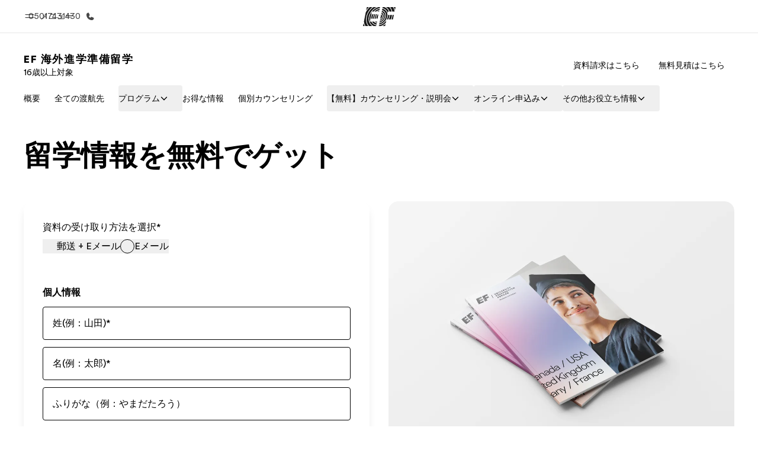

--- FILE ---
content_type: text/html
request_url: https://www.efjapan.co.jp/upa/brochure/
body_size: 73178
content:
<!DOCTYPE html><html class="motion-safe:scroll-smooth ltr" dir="ltr" lang="ja" data-sentry-element="Html" data-sentry-component="ProductSitesDocument" data-sentry-source-file="_document.tsx"><head data-sentry-element="Head" data-sentry-source-file="_document.tsx"><meta charSet="utf-8"/><meta name="next-head" content="1"/><script async="" id="optimizely-script" src="https://www.ef.com/assetscdn/optimizely/24099230963.js" type="text/javascript"></script><meta name="next-head" content="1"/><script async="" src="https://cdn.c360a.salesforce.com/beacon/c360a/c621c7f5-8df2-4ae5-b875-ed9b1f3be95f/scripts/c360a.min.js" type="text/javascript"></script><meta name="next-head" content="1"/><title>資料請求はこちら | EF 海外進学準備留学</title><meta name="next-head" content="1"/><link rel="canonical" href="https://www.efjapan.co.jp/upa/brochure/"/><meta name="next-head" content="1"/><meta property="og:url" content="https://www.efjapan.co.jp/upa/brochure/"/><meta name="next-head" content="1"/><meta property="og:title" content="資料請求はこちら | EF 海外進学準備留学"/><meta name="next-head" content="1"/><meta property="twitter:title" content="資料請求はこちら | EF 海外進学準備留学"/><meta name="next-head" content="1"/><meta property="og:image" content="https://a.storyblok.com/f/61891/2400x1260/bbb559ef2c/og-image-v3.png"/><meta name="next-head" content="1"/><script async="" src="https://www.ef.com/assetscdn/daskalos/efcwatk.min.js" type="text/javascript"></script><meta name="next-head" content="1"/><meta content="width=device-width, initial-scale=1" name="viewport" data-sentry-element="meta" data-sentry-source-file="[...slug].tsx"/><meta name="next-head" content="1"/><link href="/assetscdn/WIBIwq6RdJvcD9bc8RMd/central-media/common/icon.svg" rel="icon" type="image/svg+xml"/><meta name="next-head" content="1"/><link href="/assetscdn/WIBIwq6RdJvcD9bc8RMd/central-media/common/favicon.png" rel="icon" sizes="48x48" type="image/png"/><meta name="next-head" content="1"/><link href="/assetscdn/WIBIwq6RdJvcD9bc8RMd/central-media/common/favicon.ico" rel="icon" sizes="48x48" type="image/x-icon"/><meta name="next-head" content="1"/><link href="/assetscdn/WIBIwq6RdJvcD9bc8RMd/central-media/common/apple-touch-icon.png" rel="apple-touch-icon"/><link rel="preconnect" as="style" href="https://www.ef.com/"/><link rel="preconnect" as="font" crossorigin="anonymous" href="https://www.ef.com/"/><style>@font-face{font-family:'EF Circular VF';src:url('https://www.ef.com/assetscdn/ef-global/fonts/v1.9.2/variable/EF-Circular-VF-Dia.woff2') format('woff2');unicode-range:U+00C0,U+00C1,U+00C2,U+00C3,U+00C4,U+00C5,U+00C6,U+00C7,U+00C8,U+00C9,U+00CA,U+00CB,U+00CC,U+00CD,U+00CE,U+00CF,U+00D1,U+00D2,U+00D3,U+00D4,U+00D5,U+00D6,U+00D9,U+00DA,U+00DB,U+00DC,U+00DD,U+00E0,U+00E1,U+00E2,U+00E3,U+00E4,U+00E5,U+00E6,U+00E7,U+00E8,U+00E9,U+00EA,U+00EB,U+00EC,U+00ED,U+00EE,U+00EF,U+00F1,U+00F2,U+00F3,U+00F4,U+00F5,U+00F6,U+00F9,U+00FA,U+00FB,U+00FC,U+00FD,U+00FF,U+0100,U+0101,U+010C,U+010D,U+0147,U+0148,U+014D,U+0158,U+0159,U+0160,U+0161,U+0164,U+016F,U+0170,U+0171,U+0178,U+017D,U+017E,U+0401,U+0407,U+0451,U+0457;font-weight:100 900;font-style:normal;font-display:swap}@font-face{font-family:'EF Circular VF';src:url('https://www.ef.com/assetscdn/ef-global/fonts/v1.9.2/variable/EF-Circular-Italic-VF-Extended.woff2') format('woff2');unicode-range:U+00D0,U+00D8,U+00DE,U+00DF,U+00F0,U+00F7,U+00F8,U+00FE,U+0102,U+0103,U+0104,U+0105,U+0106,U+0107,U+0108,U+0109,U+010A,U+010B,U+010E,U+010F,U+0110,U+0111,U+0112,U+0113,U+0114,U+0115,U+0116,U+0117,U+0118,U+0119,U+011A,U+011B,U+011C,U+011D,U+011E,U+011F,U+0120,U+0121,U+0122,U+0123,U+0124,U+0125,U+0126,U+0127,U+0128,U+0129,U+012A,U+012B,U+012C,U+012D,U+012E,U+012F,U+0130,U+0131,U+0132,U+0133,U+0134,U+0135,U+0136,U+0137,U+0138,U+0139,U+013A,U+013B,U+013C,U+013D,U+013E,U+013F,U+0140,U+0141,U+0142,U+0143,U+0144,U+0145,U+0146,U+0149,U+014A,U+014B,U+014C,U+014E,U+014F,U+0150,U+0151,U+0152,U+0153,U+0154,U+0155,U+0156,U+0157,U+015A,U+015B,U+015C,U+015D,U+015E,U+015F,U+0162,U+0163,U+0165,U+0166,U+0167,U+0168,U+0169,U+016A,U+016B,U+016C,U+016D,U+016E,U+0172,U+0173,U+0174,U+0175,U+0176,U+0177,U+0179,U+017A,U+017B,U+017C,U+018F,U+01B5,U+01B6,U+01C4,U+01C5,U+01C6,U+01F1,U+01F2,U+01F3,U+01FA,U+01FB,U+01FC,U+01FD,U+01FE,U+01FF,U+0218,U+0219,U+021A,U+021B,U+0237,U+0259,U+1E80,U+1E81,U+1E82,U+1E83,U+1E84,U+1E85,U+1E8A,U+1E8B,U+1EF2,U+1EF3,U+2007,U+2008,U+200B,U+F4D2,U+F4D3;font-weight:100 900;font-style:italic;font-display:swap}@font-face{font-family:'EF Circular VF';src:url('https://www.ef.com/assetscdn/ef-global/fonts/v1.9.2/variable/EF-Circular-Italic-VF-Latin.woff2') format('woff2');unicode-range:U+0020,U+0021,U+0022,U+0023,U+0024,U+0025,U+0026,U+0027,U+0028,U+0029,U+002A,U+002B,U+002C,U+002D,U+002E,U+002F,U+0030,U+0031,U+0032,U+0033,U+0034,U+0035,U+0036,U+0037,U+0038,U+0039,U+003A,U+003B,U+003C,U+003D,U+003E,U+003F,U+0040,U+0041,U+0042,U+0043,U+0044,U+0045,U+0046,U+0047,U+0048,U+0049,U+004A,U+004B,U+004C,U+004D,U+004E,U+004F,U+0050,U+0051,U+0052,U+0053,U+0054,U+0055,U+0056,U+0057,U+0058,U+0059,U+005A,U+005B,U+005C,U+005D,U+005E,U+005F,U+0060,U+0061,U+0062,U+0063,U+0064,U+0065,U+0066,U+0067,U+0068,U+0069,U+006A,U+006B,U+006C,U+006D,U+006E,U+006F,U+0070,U+0071,U+0072,U+0073,U+0074,U+0075,U+0076,U+0077,U+0078,U+0079,U+007A,U+007B,U+007C,U+007D;font-weight:100 900;font-style:italic;font-display:swap}@font-face{font-family:'EF Circular VF';src:url('https://www.ef.com/assetscdn/ef-global/fonts/v1.9.2/variable/EF-Circular-VF-Cyrillic.woff2') format('woff2');unicode-range:U+0400,U+0401,U+0402,U+0403,U+0404,U+0405,U+0406,U+0407,U+0408,U+0409,U+040A,U+040B,U+040C,U+040D,U+040E,U+040F,U+0410,U+0411,U+0412,U+0413,U+0414,U+0415,U+0416,U+0417,U+0418,U+0419,U+041A,U+041B,U+041C,U+041D,U+041E,U+041F,U+0420,U+0421,U+0422,U+0423,U+0424,U+0425,U+0426,U+0427,U+0428,U+0429,U+042A,U+042B,U+042C,U+042D,U+042E,U+042F,U+0430,U+0431,U+0432,U+0433,U+0434,U+0435,U+0436,U+0437,U+0438,U+0439,U+043A,U+043B,U+043C,U+043D,U+043E,U+043F,U+0440,U+0441,U+0442,U+0443,U+0444,U+0445,U+0446,U+0447,U+0448,U+0449,U+044A,U+044B,U+044C,U+044D,U+044E,U+044F,U+0450,U+0451,U+0452,U+0453,U+0454,U+0455,U+0456,U+0457,U+0458,U+0459,U+045A,U+045B,U+045C,U+045D,U+045E,U+045F,U+0462,U+0463,U+0472,U+0473,U+0474,U+0475,U+0490,U+0491,U+0492,U+0493,U+049A,U+049B,U+04A2,U+04A3,U+04AE,U+04AF,U+04B0,U+04B1,U+04B2,U+04B3,U+04BA,U+04BB,U+04D8,U+04D9,U+04E8,U+04E9;font-weight:100 900;font-style:normal;font-display:swap}@font-face{font-family:'EF Circular VF';src:url('https://www.ef.com/assetscdn/ef-global/fonts/v1.9.2/variable/EF-Circular-Italic-VF-Utilities.woff2') format('woff2');unicode-range:U+007E,U+00A0,U+00A1,U+00A2,U+00A3,U+00A4,U+00A5,U+00A6,U+00A7,U+00A8,U+00A9,U+00AA,U+00AB,U+00AC,U+00AD,U+00AE,U+00AF,U+00B0,U+00B1,U+00B2,U+00B3,U+00B4,U+00B5,U+00B6,U+00B7,U+00B8,U+00B9,U+00BA,U+00BB,U+00BC,U+00BD,U+00BE,U+00BF,U+00D7,U+02BB,U+02BC,U+02C6,U+02C7,U+02C9,U+02D8,U+02D9,U+02DA,U+02DB,U+02DC,U+02DD,U+0394,U+03A9,U+03BC,U+03C0,U+2013,U+2014,U+2018,U+2019,U+201A,U+201C,U+201D,U+201E,U+2020,U+2022,U+2026,U+2030,U+2039,U+203A,U+2042,U+2044,U+2051,U+2070,U+2074,U+2075,U+2076,U+2077,U+2078,U+2079,U+2080,U+2081,U+2082,U+2083,U+2084,U+2085,U+2086,U+2087,U+2088,U+2089,U+20AC,U+20B4,U+20B8,U+20BD,U+2113,U+2116,U+2122,U+2126,U+2160,U+2161,U+2162,U+2163,U+2164,U+2165,U+2166,U+2167,U+2168,U+2169,U+216C,U+216D,U+216E,U+216F,U+2190,U+2191,U+2192,U+2193,U+2196,U+2197,U+2198,U+2199,U+21A9,U+21B0,U+21B1,U+21B2,U+21B3,U+21B4,U+21B5,U+21C6,U+2202,U+2206,U+220F,U+2211,U+2212,U+2215,U+2219,U+221A,U+221E,U+222B,U+2248,U+2260,U+2264,U+2265,U+22C5,U+24C5,U+25A0,U+25A1,U+25AF,U+25B2,U+25B3,U+25CA,U+25CB,U+25CF,U+262E,U+2713,U+2715,U+2780,U+2781,U+2782,U+2783,U+2784,U+2785,U+2786,U+2787,U+2788,U+E000,U+E002;font-weight:100 900;font-style:italic;font-display:swap}@font-face{font-family:'EF Circular VF';src:url('https://www.ef.com/assetscdn/ef-global/fonts/v1.9.2/variable/EF-Circular-VF-Utilities.woff2') format('woff2');unicode-range:U+007E,U+00A0,U+00A1,U+00A2,U+00A3,U+00A4,U+00A5,U+00A6,U+00A7,U+00A8,U+00A9,U+00AA,U+00AB,U+00AC,U+00AD,U+00AE,U+00AF,U+00B0,U+00B1,U+00B2,U+00B3,U+00B4,U+00B5,U+00B6,U+00B7,U+00B8,U+00B9,U+00BA,U+00BB,U+00BC,U+00BD,U+00BE,U+00BF,U+00D7,U+02BB,U+02BC,U+02C6,U+02C7,U+02C9,U+02D8,U+02D9,U+02DA,U+02DB,U+02DC,U+02DD,U+0394,U+03A9,U+03BC,U+03C0,U+2013,U+2014,U+2018,U+2019,U+201A,U+201C,U+201D,U+201E,U+2020,U+2022,U+2026,U+2030,U+2039,U+203A,U+2042,U+2044,U+2051,U+2070,U+2074,U+2075,U+2076,U+2077,U+2078,U+2079,U+2080,U+2081,U+2082,U+2083,U+2084,U+2085,U+2086,U+2087,U+2088,U+2089,U+20AC,U+20B4,U+20B8,U+20BD,U+2113,U+2116,U+2122,U+2126,U+2160,U+2161,U+2162,U+2163,U+2164,U+2165,U+2166,U+2167,U+2168,U+2169,U+216C,U+216D,U+216E,U+216F,U+2190,U+2191,U+2192,U+2193,U+2196,U+2197,U+2198,U+2199,U+21A9,U+21B0,U+21B1,U+21B2,U+21B3,U+21B4,U+21B5,U+21C6,U+2202,U+2206,U+220F,U+2211,U+2212,U+2215,U+2219,U+221A,U+221E,U+222B,U+2248,U+2260,U+2264,U+2265,U+22C5,U+24C5,U+25A0,U+25A1,U+25AF,U+25B2,U+25B3,U+25CA,U+25CB,U+25CF,U+262E,U+2713,U+2715,U+2780,U+2781,U+2782,U+2783,U+2784,U+2785,U+2786,U+2787,U+2788,U+E000,U+E002;font-weight:100 900;font-style:normal;font-display:swap}@font-face{font-family:'EF Circular VF';src:url('https://www.ef.com/assetscdn/ef-global/fonts/v1.9.2/variable/EF-Circular-VF-Extended.woff2') format('woff2');unicode-range:U+00D0,U+00D8,U+00DE,U+00DF,U+00F0,U+00F7,U+00F8,U+00FE,U+0102,U+0103,U+0104,U+0105,U+0106,U+0107,U+0108,U+0109,U+010A,U+010B,U+010E,U+010F,U+0110,U+0111,U+0112,U+0113,U+0114,U+0115,U+0116,U+0117,U+0118,U+0119,U+011A,U+011B,U+011C,U+011D,U+011E,U+011F,U+0120,U+0121,U+0122,U+0123,U+0124,U+0125,U+0126,U+0127,U+0128,U+0129,U+012A,U+012B,U+012C,U+012D,U+012E,U+012F,U+0130,U+0131,U+0132,U+0133,U+0134,U+0135,U+0136,U+0137,U+0138,U+0139,U+013A,U+013B,U+013C,U+013D,U+013E,U+013F,U+0140,U+0141,U+0142,U+0143,U+0144,U+0145,U+0146,U+0149,U+014A,U+014B,U+014C,U+014E,U+014F,U+0150,U+0151,U+0152,U+0153,U+0154,U+0155,U+0156,U+0157,U+015A,U+015B,U+015C,U+015D,U+015E,U+015F,U+0162,U+0163,U+0165,U+0166,U+0167,U+0168,U+0169,U+016A,U+016B,U+016C,U+016D,U+016E,U+0172,U+0173,U+0174,U+0175,U+0176,U+0177,U+0179,U+017A,U+017B,U+017C,U+018F,U+01B5,U+01B6,U+01C4,U+01C5,U+01C6,U+01F1,U+01F2,U+01F3,U+01FA,U+01FB,U+01FC,U+01FD,U+01FE,U+01FF,U+0218,U+0219,U+021A,U+021B,U+0237,U+0259,U+1E80,U+1E81,U+1E82,U+1E83,U+1E84,U+1E85,U+1E8A,U+1E8B,U+1EF2,U+1EF3,U+2007,U+2008,U+200B,U+F4D2,U+F4D3;font-weight:100 900;font-style:normal;font-display:swap}@font-face{font-family:'EF Circular VF';src:url('https://www.ef.com/assetscdn/ef-global/fonts/v1.9.2/variable/EF-Circular-VF-Latin.woff2') format('woff2');unicode-range:U+0020,U+0021,U+0022,U+0023,U+0024,U+0025,U+0026,U+0027,U+0028,U+0029,U+002A,U+002B,U+002C,U+002D,U+002E,U+002F,U+0030,U+0031,U+0032,U+0033,U+0034,U+0035,U+0036,U+0037,U+0038,U+0039,U+003A,U+003B,U+003C,U+003D,U+003E,U+003F,U+0040,U+0041,U+0042,U+0043,U+0044,U+0045,U+0046,U+0047,U+0048,U+0049,U+004A,U+004B,U+004C,U+004D,U+004E,U+004F,U+0050,U+0051,U+0052,U+0053,U+0054,U+0055,U+0056,U+0057,U+0058,U+0059,U+005A,U+005B,U+005C,U+005D,U+005E,U+005F,U+0060,U+0061,U+0062,U+0063,U+0064,U+0065,U+0066,U+0067,U+0068,U+0069,U+006A,U+006B,U+006C,U+006D,U+006E,U+006F,U+0070,U+0071,U+0072,U+0073,U+0074,U+0075,U+0076,U+0077,U+0078,U+0079,U+007A,U+007B,U+007C,U+007D;font-weight:100 900;font-style:normal;font-display:swap}@font-face{font-family:'EF Circular VF';src:url('https://www.ef.com/assetscdn/ef-global/fonts/v1.9.2/variable/EF-Circular-Italic-VF-Cyrillic.woff2') format('woff2');unicode-range:U+0400,U+0401,U+0402,U+0403,U+0404,U+0405,U+0406,U+0407,U+0408,U+0409,U+040A,U+040B,U+040C,U+040D,U+040E,U+040F,U+0410,U+0411,U+0412,U+0413,U+0414,U+0415,U+0416,U+0417,U+0418,U+0419,U+041A,U+041B,U+041C,U+041D,U+041E,U+041F,U+0420,U+0421,U+0422,U+0423,U+0424,U+0425,U+0426,U+0427,U+0428,U+0429,U+042A,U+042B,U+042C,U+042D,U+042E,U+042F,U+0430,U+0431,U+0432,U+0433,U+0434,U+0435,U+0436,U+0437,U+0438,U+0439,U+043A,U+043B,U+043C,U+043D,U+043E,U+043F,U+0440,U+0441,U+0442,U+0443,U+0444,U+0445,U+0446,U+0447,U+0448,U+0449,U+044A,U+044B,U+044C,U+044D,U+044E,U+044F,U+0450,U+0451,U+0452,U+0453,U+0454,U+0455,U+0456,U+0457,U+0458,U+0459,U+045A,U+045B,U+045C,U+045D,U+045E,U+045F,U+0462,U+0463,U+0472,U+0473,U+0474,U+0475,U+0490,U+0491,U+0492,U+0493,U+049A,U+049B,U+04A2,U+04A3,U+04AE,U+04AF,U+04B0,U+04B1,U+04B2,U+04B3,U+04BA,U+04BB,U+04D8,U+04D9,U+04E8,U+04E9;font-weight:100 900;font-style:italic;font-display:swap}@font-face{font-family:'EF Circular VF';src:url('https://www.ef.com/assetscdn/ef-global/fonts/v1.9.2/variable/EF-Circular-Italic-VF-Dia.woff2') format('woff2');unicode-range:U+00C0,U+00C1,U+00C2,U+00C3,U+00C4,U+00C5,U+00C6,U+00C7,U+00C8,U+00C9,U+00CA,U+00CB,U+00CC,U+00CD,U+00CE,U+00CF,U+00D1,U+00D2,U+00D3,U+00D4,U+00D5,U+00D6,U+00D9,U+00DA,U+00DB,U+00DC,U+00DD,U+00E0,U+00E1,U+00E2,U+00E3,U+00E4,U+00E5,U+00E6,U+00E7,U+00E8,U+00E9,U+00EA,U+00EB,U+00EC,U+00ED,U+00EE,U+00EF,U+00F1,U+00F2,U+00F3,U+00F4,U+00F5,U+00F6,U+00F9,U+00FA,U+00FB,U+00FC,U+00FD,U+00FF,U+0100,U+0101,U+010C,U+010D,U+0147,U+0148,U+014D,U+0158,U+0159,U+0160,U+0161,U+0164,U+016F,U+0170,U+0171,U+0178,U+017D,U+017E,U+0401,U+0407,U+0451,U+0457;font-weight:100 900;font-style:italic;font-display:swap}</style><style>html, body { font-family: EF Circular VF, Hiragino Kaku Gothic Pro, YuGothic, Osaka, メイリオ, Meiryo, ＭＳ Ｐゴシック, sans-serif; }</style><link rel="preload" href="https://www.ef.com/assetscdn/psahmswwfgyhnhtp7cia/_next/static/media/cd79e1ff94fa521b-s.p.woff2" as="font" type="font/woff2" crossorigin="anonymous" data-next-font="size-adjust"/><link rel="preload" href="https://www.ef.com/assetscdn/psahmswwfgyhnhtp7cia/_next/static/media/9ddf1512dbee9c99-s.p.woff2" as="font" type="font/woff2" crossorigin="anonymous" data-next-font="size-adjust"/><link rel="preload" href="https://www.ef.com/assetscdn/psahmswwfgyhnhtp7cia/_next/static/media/04ed099c67ec6a9b-s.p.woff2" as="font" type="font/woff2" crossorigin="anonymous" data-next-font="size-adjust"/><link rel="preload" href="https://www.ef.com/assetscdn/psahmswwfgyhnhtp7cia/_next/static/css/6c9016f3e9baca30.css" as="style"/><link rel="stylesheet" href="https://www.ef.com/assetscdn/psahmswwfgyhnhtp7cia/_next/static/css/6c9016f3e9baca30.css" data-n-g=""/><noscript data-n-css=""></noscript><script defer="" nomodule="" src="https://www.ef.com/assetscdn/psahmswwfgyhnhtp7cia/_next/static/chunks/polyfills-42372ed130431b0a.js"></script><script src="https://www.ef.com/assetscdn/psahmswwfgyhnhtp7cia/_next/static/chunks/webpack-e8aeb1fcd59366e2.js" defer=""></script><script src="https://www.ef.com/assetscdn/psahmswwfgyhnhtp7cia/_next/static/chunks/framework-ec216e1bb894c343.js" defer=""></script><script src="https://www.ef.com/assetscdn/psahmswwfgyhnhtp7cia/_next/static/chunks/main-e86313fb828bde07.js" defer=""></script><script src="https://www.ef.com/assetscdn/psahmswwfgyhnhtp7cia/_next/static/chunks/pages/_app-c91b0ee1871a6fc2.js" defer=""></script><script src="https://www.ef.com/assetscdn/psahmswwfgyhnhtp7cia/_next/static/chunks/a223207e-2f0b1f198d87d1da.js" defer=""></script><script src="https://www.ef.com/assetscdn/psahmswwfgyhnhtp7cia/_next/static/chunks/d3756d5d-7d349ed337f50416.js" defer=""></script><script src="https://www.ef.com/assetscdn/psahmswwfgyhnhtp7cia/_next/static/chunks/e0de314d-7b2317a7e1328d33.js" defer=""></script><script src="https://www.ef.com/assetscdn/psahmswwfgyhnhtp7cia/_next/static/chunks/7aa912ad-a82fbba5c3e78b37.js" defer=""></script><script src="https://www.ef.com/assetscdn/psahmswwfgyhnhtp7cia/_next/static/chunks/99692d36-d54d2fc05942f088.js" defer=""></script><script src="https://www.ef.com/assetscdn/psahmswwfgyhnhtp7cia/_next/static/chunks/fec483df-aba5f9a9d27deaf3.js" defer=""></script><script src="https://www.ef.com/assetscdn/psahmswwfgyhnhtp7cia/_next/static/chunks/30c87c8d-c5bf8a2c7f8f7cd7.js" defer=""></script><script src="https://www.ef.com/assetscdn/psahmswwfgyhnhtp7cia/_next/static/chunks/553d6146-2ff1cb88dded1fe8.js" defer=""></script><script src="https://www.ef.com/assetscdn/psahmswwfgyhnhtp7cia/_next/static/chunks/b8a8df81-097d340c47221be5.js" defer=""></script><script src="https://www.ef.com/assetscdn/psahmswwfgyhnhtp7cia/_next/static/chunks/423-9fe3203cc8f15d2d.js" defer=""></script><script src="https://www.ef.com/assetscdn/psahmswwfgyhnhtp7cia/_next/static/chunks/pages/%5B...slug%5D-5cd30a6edd1dd8da.js" defer=""></script><script src="https://www.ef.com/assetscdn/psahmswwfgyhnhtp7cia/_next/static/vVk2NcY0pzUkoLoWbx7_K/_buildManifest.js" defer=""></script><script src="https://www.ef.com/assetscdn/psahmswwfgyhnhtp7cia/_next/static/vVk2NcY0pzUkoLoWbx7_K/_ssgManifest.js" defer=""></script></head><body><div id="__next"><link href="https://educationfirst.tt.omtrdc.net" rel="preconnect"/><link href="https://www.facebook.com" rel="preconnect"/><link href="https://connect.facebook.net" rel="preconnect"/><link href="https://cdn.evgnet.com" rel="preconnect"/><main class="app false" data-clickregion="page"><div class="relative m-auto p-0 animation-duration-300 animate-in animate-from-opacity-0 animate-to-opacity-100" data-cy="header" data-sentry-component="Header" data-sentry-source-file="header.tsx"><div dir="ltr" id="cefcom-globalheader" data-clickregion="global-header" data-version="1.28.1" data-cefcom-test="2" class="relative z-[99] select-none box-border
        
        "><header data-clicksubregion="topbar" role="banner" class="relative overflow-visible z-[1000]
         [&amp;]:before:content-[&#x27;&#x27;] [&amp;]:before:fixed [&amp;]:before:w-full [&amp;]:before:h-full
         [&amp;]:before:top-0 [&amp;]:before:left-0 [&amp;]:before:right-0 [&amp;]:before:bottom-0 [&amp;]:before:bg-[rgba(0,0,0,0.5)] [&amp;]:before:z-0
        [&amp;]:before:hidden
        " style="padding-right:0px;margin-right:0px"><div class="relative z-[100] bg-white border-b border-b-[rgba(25,25,25,0.1)] text-[rgba(25,25,25,0.8)]"><div id="topbar-header" class="h-[48px] md:!h-[55px] m-[0] mx-[24px] md:mx-[32px] text-[14px] font-normal z-[20001] relative
                        max-md:max-w-none
                        lg:max-w-[960px] lg:mx-auto
                        xl:max-w-[1200px] xl:mx-auto"><div class="absolute z-[2] lrt:left-0 rtl:right-0 flex-1 flex h-full top-0 "><a class="no-underline cursor-pointer inline-flex items-center" href="#" data-info="open" aria-label="メニュー" role="button"><span class="-z-50 mb-[2px]"><svg xmlns="http://www.w3.org/2000/svg" width="20" height="20" fill="currentColor" viewBox="0 0 256 256"><path d="M224,160a8,8,0,0,1-8,8H40a8,8,0,0,1,0-16H216A8,8,0,0,1,224,160ZM40,104H216a8,8,0,0,0,0-16H40a8,8,0,0,0,0,16Z"></path></svg></span><span class="text-[rgba(25,25,25,0.8)] mx-[8px] hidden md:block text-[14px] font-normal"><span class="hidden">閉じる</span><span class="inline-block">メニュー</span></span></a></div><div class="absolute flex-1 flex h-full w-full z-[1] items-center  justify-center "><a href="/" class="bg-none block h-[32px] box-border" data-info="ef-logo" aria-label="EF"><span style="background-image:url(&#x27;https://a.storyblok.com/f/61891/x/aa166bd9ab/00.svg&#x27;)" class="bg-[length:55px_32px] w-[55px] h-[32px] block"></span><span style="background-image:url(&#x27;https://a.storyblok.com/f/61891/x/7d00ecae9d/00.svg&#x27;)" class="bg-[length:55px_32px] w-[55px] h-[32px] hidden"></span></a></div><div class="absolute rtl:left-0 ltr:right-0 flex-1 flex h-full top-0 z-[2] pr-[0px]"><a href="tel:05017431430" class=" text-[rgba(25,25,25,0.8)] lg:inline-flex self-center text-[16px] font-normal items-center hover:underline" data-info="telephone" aria-label="お問い合わせ"><span class="text-[rgba(25,25,25,0.8)] hidden lg:block text-[14px] font-normal mx-[8px]">05017431430</span><svg xmlns="http://www.w3.org/2000/svg" width="16" height="16" fill="currentColor" viewBox="0 0 256 256"><path d="M231.88,175.08A56.26,56.26,0,0,1,176,224C96.6,224,32,159.4,32,80A56.26,56.26,0,0,1,80.92,24.12a16,16,0,0,1,16.62,9.52l21.12,47.15,0,.12A16,16,0,0,1,117.39,96c-.18.27-.37.52-.57.77L96,121.45c7.49,15.22,23.41,31,38.83,38.51l24.34-20.71a8.12,8.12,0,0,1,.75-.56,16,16,0,0,1,15.17-1.4l.13.06,47.11,21.11A16,16,0,0,1,231.88,175.08Z"></path></svg></a></div></div><div data-component="TopBarMenu" class="hidden md:block"><div class=" h-[0px]  transition-[height] duration-[.2s] ease-in-out
 overflow-hidden bg-white absolute right-0 left-0 top-[56px] z-[101] box-border touch-none select-none leading-[1.71] rounded-bl-[2px] rounded-br-[2px]"><div><div class="max-w-[none] md:max-w-[960px] lg:max-w-[1200px] mx-auto"><ul class="flex justify-center float-none w-full p-0 m-0 relative leading-[1.71]"><li class="group list-none w-[190px] leading-[0.8] pt-5 md:w-[20%] lg:pt-5"><a href="/" class="text-[#333] no-underline relative" data-short-text="ホーム" data-info="home" aria-label="
                         ホーム-ようこそEFへ
                        "><div class="box-border touch-none select-none text-center mx-auto mt-[27px] w-[172px]"><span class="block opacity-80"><svg xmlns="http://www.w3.org/2000/svg" width="24" height="24" fill="currentColor" viewBox="0 0 256 256" class="align-middle fill-[#191919] inline-block h-[24px]"><path d="M224,120v96a8,8,0,0,1-8,8H40a8,8,0,0,1-8-8V120a15.87,15.87,0,0,1,4.69-11.32l80-80a16,16,0,0,1,22.62,0l80,80A15.87,15.87,0,0,1,224,120Z"></path></svg></span><p class="leading-6 text-[18px] font-medium normal-italic normal-normal normal-normal text-center text-[#191919CC] mt-[6px] mb-[6px] inline-block z-[10] relative
                            after:content-[&#x27;&#x27;] after:absolute after:w-full after:h-0 after:bottom-[15px] after:left-0 after:rounded-[1px] after:bg-[rgba(0,185,255,0.1)] after:scale-x-105 after:-z-10
                            after:transition-[height] after:duration-200 after:ease-linear
                            group-hover:after:h-[8px]">ホーム</p><div><span class="text-[14px] leading-6 font-normal normal-italic normal-normal text-center">ようこそEFへ</span></div></div></a></li><li class="group list-none w-[190px] leading-[0.8] pt-5 md:w-[20%] lg:pt-5"><a href="/pg/" class="text-[#333] no-underline relative" data-short-text="プログラム" data-info="pg" aria-label="
                         プログラム-全てのプログラム
                        "><div class="box-border touch-none select-none text-center mx-auto mt-[27px] w-[172px]"><span class="block opacity-80"><svg xmlns="http://www.w3.org/2000/svg" width="24" height="24" fill="currentColor" viewBox="0 0 256 256" class="align-middle fill-[#191919] inline-block h-[24px]"><path d="M220,169.09l-92,53.65L36,169.09A8,8,0,0,0,28,182.91l96,56a8,8,0,0,0,8.06,0l96-56A8,8,0,1,0,220,169.09Z"></path><path d="M220,121.09l-92,53.65L36,121.09A8,8,0,0,0,28,134.91l96,56a8,8,0,0,0,8.06,0l96-56A8,8,0,1,0,220,121.09Z"></path><path d="M28,86.91l96,56a8,8,0,0,0,8.06,0l96-56a8,8,0,0,0,0-13.82l-96-56a8,8,0,0,0-8.06,0l-96,56a8,8,0,0,0,0,13.82Z"></path></svg></span><p class="leading-6 text-[18px] font-medium normal-italic normal-normal normal-normal text-center text-[#191919CC] mt-[6px] mb-[6px] inline-block z-[10] relative
                            after:content-[&#x27;&#x27;] after:absolute after:w-full after:h-0 after:bottom-[15px] after:left-0 after:rounded-[1px] after:bg-[rgba(0,185,255,0.1)] after:scale-x-105 after:-z-10
                            after:transition-[height] after:duration-200 after:ease-linear
                            group-hover:after:h-[8px]">プログラム</p><div><span class="text-[14px] leading-6 font-normal normal-italic normal-normal text-center">全てのプログラム</span></div></div></a></li><li class="group list-none w-[190px] leading-[0.8] pt-5 md:w-[20%] lg:pt-5"><a href="/contact/" class="text-[#333] no-underline relative" data-short-text="オフィス" data-info="contact" aria-label="
                         オフィス-近くのオフィスを探す
                        "><div class="box-border touch-none select-none text-center mx-auto mt-[27px] w-[172px]"><span class="block opacity-80"><svg xmlns="http://www.w3.org/2000/svg" width="24" height="24" fill="currentColor" viewBox="0 0 256 256" class="align-middle fill-[#191919] inline-block h-[24px]"><path d="M239.73,208H224V96a16,16,0,0,0-16-16H164a4,4,0,0,0-4,4V208H144V32.41a16.43,16.43,0,0,0-6.16-13,16,16,0,0,0-18.72-.69L39.12,72A16,16,0,0,0,32,85.34V208H16.27A8.18,8.18,0,0,0,8,215.47,8,8,0,0,0,16,224H240a8,8,0,0,0,8-8.53A8.18,8.18,0,0,0,239.73,208ZM76,184a8,8,0,0,1-8.53,8A8.18,8.18,0,0,1,60,183.72V168.27A8.19,8.19,0,0,1,67.47,160,8,8,0,0,1,76,168Zm0-56a8,8,0,0,1-8.53,8A8.19,8.19,0,0,1,60,127.72V112.27A8.19,8.19,0,0,1,67.47,104,8,8,0,0,1,76,112Zm40,56a8,8,0,0,1-8.53,8,8.18,8.18,0,0,1-7.47-8.26V168.27a8.19,8.19,0,0,1,7.47-8.26,8,8,0,0,1,8.53,8Zm0-56a8,8,0,0,1-8.53,8,8.19,8.19,0,0,1-7.47-8.26V112.27a8.19,8.19,0,0,1,7.47-8.26,8,8,0,0,1,8.53,8Z"></path></svg></span><p class="leading-6 text-[18px] font-medium normal-italic normal-normal normal-normal text-center text-[#191919CC] mt-[6px] mb-[6px] inline-block z-[10] relative
                            after:content-[&#x27;&#x27;] after:absolute after:w-full after:h-0 after:bottom-[15px] after:left-0 after:rounded-[1px] after:bg-[rgba(0,185,255,0.1)] after:scale-x-105 after:-z-10
                            after:transition-[height] after:duration-200 after:ease-linear
                            group-hover:after:h-[8px]">オフィス</p><div><span class="text-[14px] leading-6 font-normal normal-italic normal-normal text-center">近くのオフィスを探す</span></div></div></a></li><li class="group list-none w-[190px] leading-[0.8] pt-5 md:w-[20%] lg:pt-5"><a href="/about-us/" class="text-[#333] no-underline relative" data-short-text="私たちに関しては" data-info="about-us" aria-label="
                         私たちに関しては-EFとは
                        "><div class="box-border touch-none select-none text-center mx-auto mt-[27px] w-[172px]"><span class="block opacity-80"><svg xmlns="http://www.w3.org/2000/svg" width="24" height="24" fill="currentColor" viewBox="0 0 256 256" class="align-middle fill-[#191919] inline-block h-[24px]"><path d="M230.93,220a8,8,0,0,1-6.93,4H32a8,8,0,0,1-6.92-12c15.23-26.33,38.7-45.21,66.09-54.16a72,72,0,1,1,73.66,0c27.39,8.95,50.86,27.83,66.09,54.16A8,8,0,0,1,230.93,220Z"></path></svg></span><p class="leading-6 text-[18px] font-medium normal-italic normal-normal normal-normal text-center text-[#191919CC] mt-[6px] mb-[6px] inline-block z-[10] relative
                            after:content-[&#x27;&#x27;] after:absolute after:w-full after:h-0 after:bottom-[15px] after:left-0 after:rounded-[1px] after:bg-[rgba(0,185,255,0.1)] after:scale-x-105 after:-z-10
                            after:transition-[height] after:duration-200 after:ease-linear
                            group-hover:after:h-[8px]">私たちに関しては</p><div><span class="text-[14px] leading-6 font-normal normal-italic normal-normal text-center">EFとは</span></div></div></a></li><li class="group list-none w-[190px] leading-[0.8] pt-5 md:w-[20%] lg:pt-5"><a href="//careers.ef.com" class="text-[#333] no-underline relative" data-short-text="採用情報" data-info="careers" aria-label="
                         採用情報-応募する
                        "><div class="box-border touch-none select-none text-center mx-auto mt-[27px] w-[172px]"><span class="block opacity-80"><svg xmlns="http://www.w3.org/2000/svg" width="24" height="24" fill="currentColor" viewBox="0 0 256 256" class="align-middle fill-[#191919] inline-block h-[24px]"><path d="M152,112a8,8,0,0,1-8,8H112a8,8,0,0,1,0-16h32A8,8,0,0,1,152,112Zm80-40V200a16,16,0,0,1-16,16H40a16,16,0,0,1-16-16V72A16,16,0,0,1,40,56H80V48a24,24,0,0,1,24-24h48a24,24,0,0,1,24,24v8h40A16,16,0,0,1,232,72ZM96,56h64V48a8,8,0,0,0-8-8H104a8,8,0,0,0-8,8Zm120,57.61V72H40v41.61A184,184,0,0,0,128,136,184,184,0,0,0,216,113.61Z"></path></svg></span><p class="leading-6 text-[18px] font-medium normal-italic normal-normal normal-normal text-center text-[#191919CC] mt-[6px] mb-[6px] inline-block z-[10] relative
                            after:content-[&#x27;&#x27;] after:absolute after:w-full after:h-0 after:bottom-[15px] after:left-0 after:rounded-[1px] after:bg-[rgba(0,185,255,0.1)] after:scale-x-105 after:-z-10
                            after:transition-[height] after:duration-200 after:ease-linear
                            group-hover:after:h-[8px]">採用情報</p><div><span class="text-[14px] leading-6 font-normal normal-italic normal-normal text-center">応募する</span></div></div></a></li></ul></div></div></div></div><div class="relative  [&amp;&amp;]:md:hidden"><section class="ltr:-translate-x-full rtl:translate-x-full opacity-0 pointer-events-none fixed ltr:left-0 rtl:right-0 top-[48px] bottom-0 w-full bg-white duration-[375ms] "><div class="overflow-y-scroll [-webkit-overflow-scrolling:touch] h-full [&amp;&amp;]:md:hidden"><nav class="p-0 h-full [&amp;&amp;]:md:hidden" id="global-mobile-nav" role="navigation"><ul class="list-none ltr:pl-[29px] rtl:pr-[29px] my-[30px]"><li class="text-[#191919CC] leading-[2.5] mb-[11px] list-none md:mb-[16px] !important"><a href="/" class="relative [&amp;&amp;]:block text-inherit font-normal leading-normal tracking-normal no-underline mb-[1px] text-[20px] text-white overflow-hidden
                        [&amp;&amp;]:after:content-[&#x27; &#x27;] [&amp;&amp;]:after:absolute [&amp;&amp;]:after:left-0 [&amp;&amp;]:after:bottom-0 [&amp;&amp;]:after:bg-white [&amp;&amp;]:after:opacity-0 [&amp;&amp;]:after:transition-opacity
                        [&amp;&amp;]:after:block [&amp;&amp;]:after:float-right [&amp;&amp;]:after:h-[16px] [&amp;&amp;]:after:w-[16px] [&amp;&amp;]:after:mr-[24px] [&amp;&amp;]:after:bg-cefcom-tw-image
                        " data-info="home"><p class="my-[1px] text-[20px] font-medium normal-italic normal-normal leading-normal tracking-normal text-[#191919CC]">ホーム</p><span class="text-[14px] font-normal normal-italic normal-normal leading-[1.29] tracking-normal text-[#191919CC] m-0">ようこそEFへ</span></a></li><li class="text-[#191919CC] leading-[2.5] mb-[11px] list-none md:mb-[16px] !important"><a href="/pg/" class="relative [&amp;&amp;]:block text-inherit font-normal leading-normal tracking-normal no-underline mb-[1px] text-[20px] text-white overflow-hidden
                        [&amp;&amp;]:after:content-[&#x27; &#x27;] [&amp;&amp;]:after:absolute [&amp;&amp;]:after:left-0 [&amp;&amp;]:after:bottom-0 [&amp;&amp;]:after:bg-white [&amp;&amp;]:after:opacity-0 [&amp;&amp;]:after:transition-opacity
                        [&amp;&amp;]:after:block [&amp;&amp;]:after:float-right [&amp;&amp;]:after:h-[16px] [&amp;&amp;]:after:w-[16px] [&amp;&amp;]:after:mr-[24px] [&amp;&amp;]:after:bg-cefcom-tw-image
                        " data-info="pg"><p class="my-[1px] text-[20px] font-medium normal-italic normal-normal leading-normal tracking-normal text-[#191919CC]">プログラム</p><span class="text-[14px] font-normal normal-italic normal-normal leading-[1.29] tracking-normal text-[#191919CC] m-0">全てのプログラム</span></a></li><li class="text-[#191919CC] leading-[2.5] mb-[11px] list-none md:mb-[16px] !important"><a href="/contact/" class="relative [&amp;&amp;]:block text-inherit font-normal leading-normal tracking-normal no-underline mb-[1px] text-[20px] text-white overflow-hidden
                        [&amp;&amp;]:after:content-[&#x27; &#x27;] [&amp;&amp;]:after:absolute [&amp;&amp;]:after:left-0 [&amp;&amp;]:after:bottom-0 [&amp;&amp;]:after:bg-white [&amp;&amp;]:after:opacity-0 [&amp;&amp;]:after:transition-opacity
                        [&amp;&amp;]:after:block [&amp;&amp;]:after:float-right [&amp;&amp;]:after:h-[16px] [&amp;&amp;]:after:w-[16px] [&amp;&amp;]:after:mr-[24px] [&amp;&amp;]:after:bg-cefcom-tw-image
                        " data-info="contact"><p class="my-[1px] text-[20px] font-medium normal-italic normal-normal leading-normal tracking-normal text-[#191919CC]">オフィス</p><span class="text-[14px] font-normal normal-italic normal-normal leading-[1.29] tracking-normal text-[#191919CC] m-0">近くのオフィスを探す</span></a></li><li class="text-[#191919CC] leading-[2.5] mb-[11px] list-none md:mb-[16px] !important"><a href="/about-us/" class="relative [&amp;&amp;]:block text-inherit font-normal leading-normal tracking-normal no-underline mb-[1px] text-[20px] text-white overflow-hidden
                        [&amp;&amp;]:after:content-[&#x27; &#x27;] [&amp;&amp;]:after:absolute [&amp;&amp;]:after:left-0 [&amp;&amp;]:after:bottom-0 [&amp;&amp;]:after:bg-white [&amp;&amp;]:after:opacity-0 [&amp;&amp;]:after:transition-opacity
                        [&amp;&amp;]:after:block [&amp;&amp;]:after:float-right [&amp;&amp;]:after:h-[16px] [&amp;&amp;]:after:w-[16px] [&amp;&amp;]:after:mr-[24px] [&amp;&amp;]:after:bg-cefcom-tw-image
                        " data-info="about-us"><p class="my-[1px] text-[20px] font-medium normal-italic normal-normal leading-normal tracking-normal text-[#191919CC]">私たちに関しては</p><span class="text-[14px] font-normal normal-italic normal-normal leading-[1.29] tracking-normal text-[#191919CC] m-0">EFとは</span></a></li><li class="text-[#191919CC] leading-[2.5] mb-[11px] list-none md:mb-[16px] !important"><a href="//careers.ef.com" class="relative [&amp;&amp;]:block text-inherit font-normal leading-normal tracking-normal no-underline mb-[1px] text-[20px] text-white overflow-hidden
                        [&amp;&amp;]:after:content-[&#x27; &#x27;] [&amp;&amp;]:after:absolute [&amp;&amp;]:after:left-0 [&amp;&amp;]:after:bottom-0 [&amp;&amp;]:after:bg-white [&amp;&amp;]:after:opacity-0 [&amp;&amp;]:after:transition-opacity
                        [&amp;&amp;]:after:block [&amp;&amp;]:after:float-right [&amp;&amp;]:after:h-[16px] [&amp;&amp;]:after:w-[16px] [&amp;&amp;]:after:mr-[24px] [&amp;&amp;]:after:bg-cefcom-tw-image
                        " data-info="careers"><p class="my-[1px] text-[20px] font-medium normal-italic normal-normal leading-normal tracking-normal text-[#191919CC]">採用情報</p><span class="text-[14px] font-normal normal-italic normal-normal leading-[1.29] tracking-normal text-[#191919CC] m-0">応募する</span></a></li></ul><ul class="list-none ltr:pl-[29px] rtl:pr-[29px] my-[30px] m-0 bg-[#00b9ff] absolute bottom-0 left-0 right-0 min-h-[134px] flex flex-col flex-wrap justify-center"><li class="mb-[5px] !important text-white list-none"><a href="/upa/brochure/" class="
                            block mb-[1px] text-[20px] font-normal normal-italic normal-normal leading-normal tracking-normal text-white relative overflow-hidden
                            ">資料請求はこちら</a></li><li class="mb-[5px] !important text-white list-none"><a href="/upa/price-quotation/" class="
                            block mb-[1px] text-[20px] font-normal normal-italic normal-normal leading-normal tracking-normal text-white relative overflow-hidden
                            ">無料見積はこちら</a></li></ul></nav></div></section></div></div></header><header class="ef-backpack-header group/root [.transparent_&amp;]:data-[position=relative]:[--header-nav-surface:transparent] [.transparent_&amp;]:data-[position=relative]:[--header-nav-on-surface:var(--color-brand-white)] [.transparent_&amp;_.ef-menu-button]:data-[position=relative]:text-white [.transparent_&amp;_.ef-menu-button]:data-[position=relative]:hover:bg-brand-white/15 [.sm-transparent_&amp;]:max-md:data-[position=relative]:[--header-nav-surface:transparent] [.sm-transparent_&amp;]:max-md:data-[position=relative]:[--header-nav-on-surface:var(--color-brand-white)] [.sm-transparent_&amp;_.ef-menu-button]:max-md:data-[position=relative]:text-white [.sm-transparent_&amp;_.ef-menu-button]:max-md:data-[position=relative]:hover:bg-brand-white/15 [.md-transparent_&amp;]:md:max-lg:data-[position=relative]:[--header-nav-surface:transparent] [.md-transparent_&amp;]:md:max-lg:data-[position=relative]:[--header-nav-on-surface:var(--color-brand-white)] [.md-transparent_&amp;_.ef-menu-button]:md:max-lg:data-[position=relative]:text-white [.md-transparent_&amp;_.ef-menu-button]:md:max-lg:data-[position=relative]:hover:bg-brand-white/15 [.l-transparent_&amp;]:lg:max-xl:data-[position=relative]:[--header-nav-surface:transparent] [.l-transparent_&amp;]:lg:max-xl:data-[position=relative]:[--header-nav-on-surface:var(--color-brand-white)] [.l-transparent_&amp;_.ef-menu-button]:lg:max-xl:data-[position=relative]:text-white [.l-transparent_&amp;_.ef-menu-button]:lg:max-xl:data-[position=relative]:hover:bg-brand-white/15 [.xl-transparent_&amp;]:xl:data-[position=relative]:[--header-nav-surface:transparent] [.xl-transparent_&amp;]:xl:data-[position=relative]:[--header-nav-on-surface:var(--color-brand-white)] [.xl-transparent_&amp;_.ef-menu-button]:xl:data-[position=relative]:text-white [.xl-transparent_&amp;_.ef-menu-button]:xl:data-[position=relative]:hover:bg-brand-white/15 data-[position=relative]:max-md:![--offset-top:48px] max-lg:has-[[data-menu-open=true]]:pt-[--header-height]" style="--offset-top:0px;--header-height:64px" data-visible="true" data-position="relative" data-version="2.21.0" data-sentry-element="ProductHeader" data-sentry-source-file="header.tsx"><div class="ef-header-wrapper left-0 right-0 top-0 z-30 flex max-h-screen flex-col opacity-1 relative translate-y-0 animate-none transition-none"><div class="ef-header bg-header-nav-surface z-20 flex max-h-screen w-full flex-col"><div class="gap-s flex flex-row items-center justify-between h-xxl lg:pt-l lg:h-fit lg:pb-[12px] xl:max-w-[1200px] lg:max-w-[960px] w-full lg:mx-auto px-m lg:px-0" data-clicksubregion="site-header"><div class="ef-header-headings relative mr-auto flex h-full items-center rtl:ml-auto rtl:mr-0"><div class="motion-safe:duration-system-medium z-10 motion-safe:transition-all motion-safe:ease-in-out opacity-1 motion-safe:delay-system-short cursor-pointer"><a class="ef-product-logo rounded-xxs relative flex h-full flex-1 flex-col justify-center" href="/upa/" tabindex="0" role="link" aria-hidden="false" aria-label="EF 海外進学準備留学, 16歳以上対象"><div class="lg:gap-xxs flex flex-col gap-[2px]"><h2 class="text-header-nav-on-surface text-[14px]/[16px] font-black uppercase tracking-[1.6px] lg:text-[18px]/[24px]">EF 海外進学準備留学</h2><h3 class="text-header-nav-on-surface text-small-print lg:text-ui-label-small">16歳以上対象</h3></div></a></div><div class="ef-menu-back-button absolute top-0 flex h-full items-center lg:hidden"><button tabindex="-1" aria-hidden="true" class="ef-button ef-button-link relative inline-flex max-w-full cursor-pointer appearance-none items-center justify-center rounded-full border-none text-base no-underline outline-none [--button-scale-pressed:1] disabled:cursor-not-allowed [--color-component-button-secondary-text:var(--header-nav-on-surface,var(--color-brand-ink-black))] [--color-component-button-primary-bg:var(--header-primary,var(--color-system-primary-accessible))] [--color-component-button-secondary-border:var(--header-nav-on-surface,var(--color-brand-ink-black))] !rounded-xxs px-4 py-1.5 leading-none hit-area-small text-[--color-component-button-link-text,var(--color-brand-ink-black)] can-hover:hover:cursor-pointer can-hover:hover:[--button-scale-pressed:1.05] max-h-xxl translate-x-l rtl:-translate-x-l motion-safe:duration-system-medium h-fit opacity-0 outline-0 motion-safe:transition-all motion-safe:ease-in-out pointer-events-none z-0" aria-disabled="false"><span class="ef-button-bg absolute bottom-0 left-0 top-0 block h-full w-full rounded-[inherit] motion-safe:animation-duration-system-short motion-safe:animation-ease-system-easing-standard bg-button-link-bg motion-safe:transition-[opacity,background-color,transform] motion-safe:animation-duration-system-short can-hover:hover:bg-brand-ink-black/15 active:bg-brand-ink-black/15 motion-safe:scale-[--button-scale-pressed]"></span><span class="pointer-events-none isolate z-20 flex max-w-full select-none flex-row items-center justify-center gap-xs whitespace-nowrap md:mx-auto [&amp;&gt;svg]:h-[var(--icon-size,16px)] [&amp;&gt;svg]:w-[var(--icon-size,16px)] [&amp;&gt;svg]:flex-none text-ui-label-small"><svg xmlns="http://www.w3.org/2000/svg" width="1em" height="1em" fill="currentColor" viewBox="0 0 256 256" class="rtl:rotate-180"><path d="M165.66,202.34a8,8,0,0,1-11.32,11.32l-80-80a8,8,0,0,1,0-11.32l80-80a8,8,0,0,1,11.32,11.32L91.31,128Z"></path></svg><span class="text-ui-label-small">Back</span></span></button></div></div><div class="ef-call-to-action-container gap-s p-m pb-l lg:ml-xs flex-col-reverse md:flex-row lg:gap-[12px] lg:p-0 lg:pb-0 hidden lg:flex ml-auto"><a href="/upa/brochure/" aria-label="資料請求はこちら" class="ef-button ef-button-secondary relative z-10 inline-flex max-w-full cursor-pointer appearance-none items-center justify-center rounded-full border-none text-base no-underline outline-none [--button-scale-pressed:1] disabled:cursor-not-allowed h-fit [--color-component-button-secondary-text:var(--header-nav-on-surface,var(--color-brand-ink-black))] [--color-component-button-primary-bg:var(--header-primary,var(--color-system-primary-accessible))] [--color-component-button-secondary-border:var(--header-nav-on-surface,var(--color-brand-ink-black))] text-button-secondary-text px-4 py-1.5 leading-none hit-area-small can-hover:hover:cursor-pointer can-hover:hover:[--button-scale-pressed:1.05] md:max-lg:flex-1" aria-disabled="false"><span class="ef-button-bg absolute bottom-0 left-0 top-0 block h-full w-full rounded-[inherit] motion-safe:transition-[transform] motion-safe:animation-duration-system-short motion-safe:animation-ease-system-easing-standard bg-button-secondary-bg shadow-border shadow-button-secondary-border motion-safe:scale-[--button-scale-pressed]"></span><span class="pointer-events-none isolate z-20 flex max-w-full select-none flex-row items-center justify-center gap-xs whitespace-nowrap md:mx-auto [&amp;&gt;svg]:h-[var(--icon-size,16px)] [&amp;&gt;svg]:w-[var(--icon-size,16px)] [&amp;&gt;svg]:flex-none text-ui-label-small"><span aria-hidden="true">資料請求はこちら</span></span></a><a href="/upa/price-quotation/" aria-label="無料見積はこちら" class="ef-button ef-button-primary relative z-10 inline-flex max-w-full cursor-pointer appearance-none items-center justify-center rounded-full border-none text-base no-underline outline-none [--button-scale-pressed:1] disabled:cursor-not-allowed h-fit [--color-component-button-secondary-text:var(--header-nav-on-surface,var(--color-brand-ink-black))] [--color-component-button-primary-bg:var(--header-primary,var(--color-system-primary-accessible))] [--color-component-button-secondary-border:var(--header-nav-on-surface,var(--color-brand-ink-black))] text-button-primary-text px-4 py-1.5 leading-none hit-area-small can-hover:hover:cursor-pointer can-hover:hover:[--button-scale-pressed:1.05] md:max-lg:flex-1" aria-disabled="false"><span class="ef-button-bg absolute bottom-0 left-0 top-0 block h-full w-full rounded-[inherit] motion-safe:transition-[transform] motion-safe:animation-duration-system-short motion-safe:animation-ease-system-easing-standard bg-button-primary-bg motion-safe:scale-[--button-scale-pressed]"></span><span class="pointer-events-none isolate z-20 flex max-w-full select-none flex-row items-center justify-center gap-xs whitespace-nowrap md:mx-auto [&amp;&gt;svg]:h-[var(--icon-size,16px)] [&amp;&gt;svg]:w-[var(--icon-size,16px)] [&amp;&gt;svg]:flex-none text-ui-label-small"><span aria-hidden="true">無料見積はこちら</span></span></a></div><button type="button" tabindex="0" data-react-aria-pressable="true" aria-label="Menu" aria-expanded="false" aria-controls="bp-menu" class="ef-button ef-button-link relative z-10 inline-flex max-w-full cursor-pointer appearance-none items-center justify-center border-none text-base no-underline outline-none [--button-scale-pressed:1] disabled:cursor-not-allowed [--color-component-button-secondary-text:var(--header-nav-on-surface,var(--color-brand-ink-black))] [--color-component-button-primary-bg:var(--header-primary,var(--color-system-primary-accessible))] [--color-component-button-secondary-border:var(--header-nav-on-surface,var(--color-brand-ink-black))] ef-button-round aspect-square rounded-full leading-none hit-area-small text-[--color-component-button-link-text,var(--color-brand-ink-black)] h-8 w-8 p-[9px] can-hover:hover:cursor-pointer can-hover:hover:[--button-scale-pressed:1.05] ef-menu-button ml-auto lg:hidden rtl:ml-0 rtl:mr-auto" aria-disabled="false"><span class="ef-button-bg absolute bottom-0 left-0 top-0 block h-full w-full rounded-[inherit] motion-safe:animation-duration-system-short motion-safe:animation-ease-system-easing-standard bg-button-link-bg motion-safe:transition-[opacity,background-color,transform] motion-safe:animation-duration-system-short can-hover:hover:bg-brand-ink-black/15 active:bg-brand-ink-black/15 motion-safe:scale-[--button-scale-pressed]"></span><span class="pointer-events-none isolate z-20 flex max-w-full select-none flex-row items-center justify-center whitespace-nowrap md:mx-auto [&amp;&gt;svg]:h-[var(--icon-size,16px)] [&amp;&gt;svg]:w-[var(--icon-size,16px)] [&amp;&gt;svg]:flex-none gap-0 text-ui-label-small [--icon-size:16px]"><svg class="ef-animated-chevron h-[1em] w-[1em] origin-center stroke-current stroke-2 [stroke-linejoin:round] motion-safe:transition-transform" version="1.1" viewBox="0 0 24 24" xmlns="http://www.w3.org/2000/svg" preserveAspectRatio="xMidYMid" aria-hidden="true"><g class="origin-center motion-safe:transition-transform motion-safe:duration-system-medium motion-safe:ease-system-easing-expressive translate-y-[19%] rotate-45"><line x1="1" y1="12" x2="12" y2="12" stroke="currentColor" stroke-linecap="round" stroke-linejoin="round" stroke-width="2.3"></line></g><g class="origin-center motion-safe:transition-transform motion-safe:duration-system-medium motion-safe:ease-system-easing-expressive translate-y-[19%] -rotate-45"><line x1="12" y1="12" x2="23" y2="12" stroke="currentColor" stroke-linecap="round" stroke-linejoin="round" stroke-width="2.3"></line></g></svg></span></button></div><div class="relative xl:max-w-[1200px] lg:max-w-[960px] w-full lg:mx-auto px-m lg:px-0"><nav class="ef-nav-list flex h-full min-h-[44px] flex-col justify-end max-lg:hidden" data-clicksubregion="site-menu"><ul class="h-full w-full flex-1 justify-start lg:flex lg:flex-row"><li class="ef-nav-item list-none"><a class="ef-nav-item-link group/nav-link rounded-xxs text-header-nav-on-surface group flex h-full cursor-pointer items-center outline-0 pr-m group-data-[variant=&quot;extended&quot;]/root:pb-xxs rtl:pl-m group-first/nav-link:rtl:pl-m group-first/nav-link:pl-0 group-last/nav-link:pr-0 rtl:pr-0 group-last/nav-link:rtl:pl-0" href="/upa/" tabindex="0" data-active="false"><span class="ef-link-content group-has-[[data-active=true]]/nav-menu-trigger:[.ef-nav-folder-button_&amp;]:after:bg-header-primary after:-bottom-xs after:animate-link-underline group-data-[active=true]/nav-link:after:bg-header-primary relative after:absolute after:left-0 after:right-0 after:hidden after:h-[3px] after:bg-current after:content-[&#x27;&#x27;] group-hover:after:block group-data-[active=true]/nav-link:after:block group-has-[[data-active=true]]/nav-menu-trigger:[.ef-nav-folder-button_&amp;]:after:block ef-nav-item-content gap-xxs text-ui-label-small text-header-nav-on-surface group-data-[active=true]/nav-link:text-ui-label-small-bold group-has-[[data-active=true]]/nav-menu-trigger:text-ui-label-small-bold flex items-center"><span class="line-clamp-2 select-none text-left">概要</span></span></a></li><li class="ef-nav-item list-none"><a class="ef-nav-item-link group/nav-link rounded-xxs text-header-nav-on-surface group flex h-full cursor-pointer items-center outline-0 pr-m group-data-[variant=&quot;extended&quot;]/root:pb-xxs rtl:pl-m group-first/nav-link:rtl:pl-m group-first/nav-link:pl-0 group-last/nav-link:pr-0 rtl:pr-0 group-last/nav-link:rtl:pl-0" href="/upa/destinations/" tabindex="0" data-active="false"><span class="ef-link-content group-has-[[data-active=true]]/nav-menu-trigger:[.ef-nav-folder-button_&amp;]:after:bg-header-primary after:-bottom-xs after:animate-link-underline group-data-[active=true]/nav-link:after:bg-header-primary relative after:absolute after:left-0 after:right-0 after:hidden after:h-[3px] after:bg-current after:content-[&#x27;&#x27;] group-hover:after:block group-data-[active=true]/nav-link:after:block group-has-[[data-active=true]]/nav-menu-trigger:[.ef-nav-folder-button_&amp;]:after:block ef-nav-item-content gap-xxs text-ui-label-small text-header-nav-on-surface group-data-[active=true]/nav-link:text-ui-label-small-bold group-has-[[data-active=true]]/nav-menu-trigger:text-ui-label-small-bold flex items-center"><span class="line-clamp-2 select-none text-left">全ての渡航先</span></span></a></li><li class="ef-nav-item list-none"><div class="ef-menu-trigger group/nav-menu-trigger pointer-events-none h-full lg:pointer-events-auto relative"><button class="ef-nav-folder-button group/nav-link rounded-xxs text-header-nav-on-surface group flex h-full cursor-pointer items-center outline-0 pr-m group-data-[variant=&quot;extended&quot;]/root:pb-xxs rtl:pl-m group-first/nav-link:rtl:pl-m group-first/nav-link:pl-0 group-last/nav-link:pr-0 rtl:pr-0 group-last/nav-link:rtl:pl-0" aria-expanded="false" aria-haspopup="true" aria-controls="menu_2" data-react-aria-pressable="true"><span class="ef-link-content group-has-[[data-active=true]]/nav-menu-trigger:[.ef-nav-folder-button_&amp;]:after:bg-header-primary after:-bottom-xs after:animate-link-underline group-data-[active=true]/nav-link:after:bg-header-primary relative after:absolute after:left-0 after:right-0 after:hidden after:h-[3px] after:bg-current after:content-[&#x27;&#x27;] group-hover:after:block group-data-[active=true]/nav-link:after:block group-has-[[data-active=true]]/nav-menu-trigger:[.ef-nav-folder-button_&amp;]:after:block ef-nav-item-content gap-xxs text-ui-label-small text-header-nav-on-surface group-data-[active=true]/nav-link:text-ui-label-small-bold group-has-[[data-active=true]]/nav-menu-trigger:text-ui-label-small-bold flex items-center"><span class="line-clamp-2 select-none text-left">プログラム</span><svg class="ef-animated-chevron h-[1em] w-[1em] origin-center stroke-current stroke-2 [stroke-linejoin:round] motion-safe:transition-transform text-header-nav-on-surface" version="1.1" viewBox="0 0 24 24" xmlns="http://www.w3.org/2000/svg" preserveAspectRatio="xMidYMid" aria-hidden="true"><g class="origin-center motion-safe:transition-transform motion-safe:duration-system-medium motion-safe:ease-system-easing-expressive translate-y-[19%] rotate-45"><line x1="1" y1="12" x2="12" y2="12" stroke="currentColor" stroke-linecap="round" stroke-linejoin="round" stroke-width="2.3"></line></g><g class="origin-center motion-safe:transition-transform motion-safe:duration-system-medium motion-safe:ease-system-easing-expressive translate-y-[19%] -rotate-45"><line x1="12" y1="12" x2="23" y2="12" stroke="currentColor" stroke-linecap="round" stroke-linejoin="round" stroke-width="2.3"></line></g></svg></span></button><div id="menu_2" class="ef-desktop-menu xl:max-w-[1200px] lg:max-w-[960px] lg:mx-auto px-m lg:px-0 pt-xxs animation-duration-system-short animation-ease-system-easing-expressive motion-safe:animate-in motion-safe:animate-from-opacity-0 absolute left-0 top-full z-20 max-lg:hidden rtl:right-0 hidden w-fit" role="menu"><div class="-ml-l -mr-l rounded-xs shadow-dark-m-25 before:right-l before:rounded-t-xs before:h-s before:from-brand-white after:right-l after:rounded-b-xs after:h-s after:from-brand-white relative flex h-full min-h-fit flex-col overflow-hidden bg-white before:pointer-events-none before:absolute before:left-0 before:top-0 before:z-10 before:bg-gradient-to-b after:pointer-events-none after:absolute after:bottom-0 after:left-0 after:z-10 after:bg-gradient-to-t"><div class="gap-s px-l pt-s flex max-h-[70vh] flex-1 flex-col overflow-y-auto"><span data-focus-scope-start="true" hidden=""></span><div class="ef-sub-menu-nav lg:w-[230px]"><ul class="ef-sub-menu-group content-start main-menu-group lg:pb-s lg:flex lg:flex-col lg:flex-nowrap"><li class="ef-menu-item list-none single-menu-item peer"><div class="ef-nav-menu-item group relative flex h-full max-h-xxl w-full cursor-pointer items-center outline-none" data-active="false"><a class="relative flex min-h-xl w-full items-center justify-between gap-xs rounded-xs px-xs py-3 outline-none before:absolute before:-start-s before:hidden before:h-full before:w-[6px] before:bg-system-primary-accessible group-hover:bg-reference-gray-l95 group-active:bg-reference-gray-l85 lg:-ms-xs lg:h-fit lg:min-h-[unset] lg:py-xs lg:ps-0 lg:motion-safe:ms-0 rtl:before:-right-s" href="/upa/programs/" role="menuitem" aria-label="全てのプログラム"><div class="ef-nav-menu-item-content flex flex-1 flex-row gap-xs motion-safe:transition-transform motion-safe:duration-system-medium motion-safe:ease-system-easing-expressive group-data-[active=true]:max-lg:text-system-primary-accessible lg:group-hover:motion-safe:translate-x-xs rtl:lg:group-hover:motion-safe:-translate-x-xs" aria-hidden="true"><div class="relative flex flex-col items-start gap-[2px]"><div class="flex items-center gap-xs text-start text-ui-label-large group-data-[active=true]:text-ui-label-large-bold lg:text-ui-label-small group-data-[active=true]:lg:text-ui-label-small-bold"><span class="text-brand-ink-black group-data-[active=true]:max-lg:text-system-primary-accessible group-data-[active=true]:lg:text-ui-label-small-bold self-start">全てのプログラム</span></div></div></div></a></div></li><li class="ef-menu-item list-none single-menu-item peer"><div class="ef-nav-menu-item group relative flex h-full max-h-xxl w-full cursor-pointer items-center outline-none" data-active="false"><a class="relative flex min-h-xl w-full items-center justify-between gap-xs rounded-xs px-xs py-3 outline-none before:absolute before:-start-s before:hidden before:h-full before:w-[6px] before:bg-system-primary-accessible group-hover:bg-reference-gray-l95 group-active:bg-reference-gray-l85 lg:-ms-xs lg:h-fit lg:min-h-[unset] lg:py-xs lg:ps-0 lg:motion-safe:ms-0 rtl:before:-right-s" href="/upa/programs/#university-preparation-programs" role="menuitem" aria-label="大学進学準備プログラム"><div class="ef-nav-menu-item-content flex flex-1 flex-row gap-xs motion-safe:transition-transform motion-safe:duration-system-medium motion-safe:ease-system-easing-expressive group-data-[active=true]:max-lg:text-system-primary-accessible lg:group-hover:motion-safe:translate-x-xs rtl:lg:group-hover:motion-safe:-translate-x-xs" aria-hidden="true"><div class="relative flex flex-col items-start gap-[2px]"><div class="flex items-center gap-xs text-start text-ui-label-large group-data-[active=true]:text-ui-label-large-bold lg:text-ui-label-small group-data-[active=true]:lg:text-ui-label-small-bold"><span class="text-brand-ink-black group-data-[active=true]:max-lg:text-system-primary-accessible group-data-[active=true]:lg:text-ui-label-small-bold self-start">大学進学準備プログラム</span></div></div></div></a></div></li><li class="ef-menu-item list-none single-menu-item peer"><div class="ef-nav-menu-item group relative flex h-full max-h-xxl w-full cursor-pointer items-center outline-none" data-active="false"><a class="relative flex min-h-xl w-full items-center justify-between gap-xs rounded-xs px-xs py-3 outline-none before:absolute before:-start-s before:hidden before:h-full before:w-[6px] before:bg-system-primary-accessible group-hover:bg-reference-gray-l95 group-active:bg-reference-gray-l85 lg:-ms-xs lg:h-fit lg:min-h-[unset] lg:py-xs lg:ps-0 lg:motion-safe:ms-0 rtl:before:-right-s" href="/upa/programs/#language-preparation-programs" role="menuitem" aria-label="語学準備プログラム"><div class="ef-nav-menu-item-content flex flex-1 flex-row gap-xs motion-safe:transition-transform motion-safe:duration-system-medium motion-safe:ease-system-easing-expressive group-data-[active=true]:max-lg:text-system-primary-accessible lg:group-hover:motion-safe:translate-x-xs rtl:lg:group-hover:motion-safe:-translate-x-xs" aria-hidden="true"><div class="relative flex flex-col items-start gap-[2px]"><div class="flex items-center gap-xs text-start text-ui-label-large group-data-[active=true]:text-ui-label-large-bold lg:text-ui-label-small group-data-[active=true]:lg:text-ui-label-small-bold"><span class="text-brand-ink-black group-data-[active=true]:max-lg:text-system-primary-accessible group-data-[active=true]:lg:text-ui-label-small-bold self-start">語学準備プログラム</span></div></div></div></a></div></li></ul></div><span data-focus-scope-end="true" hidden=""></span></div></div></div></div><div class="ef-desktop-menu-overlay bg-brand-ink-black duration-system-short ease-system-easing-expressive fixed left-0 right-0 z-10 flex flex-col overflow-visible motion-safe:transition-all max-lg:pointer-events-none h-fit bg-opacity-0"></div></li><li class="ef-nav-item list-none"><a class="ef-nav-item-link group/nav-link rounded-xxs text-header-nav-on-surface group flex h-full cursor-pointer items-center outline-0 pr-m group-data-[variant=&quot;extended&quot;]/root:pb-xxs rtl:pl-m group-first/nav-link:rtl:pl-m group-first/nav-link:pl-0 group-last/nav-link:pr-0 rtl:pr-0 group-last/nav-link:rtl:pl-0" href="/upa/promotions/" tabindex="0" data-active="false"><span class="ef-link-content group-has-[[data-active=true]]/nav-menu-trigger:[.ef-nav-folder-button_&amp;]:after:bg-header-primary after:-bottom-xs after:animate-link-underline group-data-[active=true]/nav-link:after:bg-header-primary relative after:absolute after:left-0 after:right-0 after:hidden after:h-[3px] after:bg-current after:content-[&#x27;&#x27;] group-hover:after:block group-data-[active=true]/nav-link:after:block group-has-[[data-active=true]]/nav-menu-trigger:[.ef-nav-folder-button_&amp;]:after:block ef-nav-item-content gap-xxs text-ui-label-small text-header-nav-on-surface group-data-[active=true]/nav-link:text-ui-label-small-bold group-has-[[data-active=true]]/nav-menu-trigger:text-ui-label-small-bold flex items-center"><span class="line-clamp-2 select-none text-left">お得な情報</span></span></a></li><li class="ef-nav-item list-none"><a class="ef-nav-item-link group/nav-link rounded-xxs text-header-nav-on-surface group flex h-full cursor-pointer items-center outline-0 pr-m group-data-[variant=&quot;extended&quot;]/root:pb-xxs rtl:pl-m group-first/nav-link:rtl:pl-m group-first/nav-link:pl-0 group-last/nav-link:pr-0 rtl:pr-0 group-last/nav-link:rtl:pl-0" href="/upa/consultation/" tabindex="0" data-active="false"><span class="ef-link-content group-has-[[data-active=true]]/nav-menu-trigger:[.ef-nav-folder-button_&amp;]:after:bg-header-primary after:-bottom-xs after:animate-link-underline group-data-[active=true]/nav-link:after:bg-header-primary relative after:absolute after:left-0 after:right-0 after:hidden after:h-[3px] after:bg-current after:content-[&#x27;&#x27;] group-hover:after:block group-data-[active=true]/nav-link:after:block group-has-[[data-active=true]]/nav-menu-trigger:[.ef-nav-folder-button_&amp;]:after:block ef-nav-item-content gap-xxs text-ui-label-small text-header-nav-on-surface group-data-[active=true]/nav-link:text-ui-label-small-bold group-has-[[data-active=true]]/nav-menu-trigger:text-ui-label-small-bold flex items-center"><span class="line-clamp-2 select-none text-left">個別カウンセリング</span></span></a></li><li class="ef-nav-item list-none"><div class="ef-menu-trigger group/nav-menu-trigger pointer-events-none h-full lg:pointer-events-auto relative"><button class="ef-nav-folder-button group/nav-link rounded-xxs text-header-nav-on-surface group flex h-full cursor-pointer items-center outline-0 pr-m group-data-[variant=&quot;extended&quot;]/root:pb-xxs rtl:pl-m group-first/nav-link:rtl:pl-m group-first/nav-link:pl-0 group-last/nav-link:pr-0 rtl:pr-0 group-last/nav-link:rtl:pl-0" aria-expanded="false" aria-haspopup="true" aria-controls="menu_5" data-react-aria-pressable="true"><span class="ef-link-content group-has-[[data-active=true]]/nav-menu-trigger:[.ef-nav-folder-button_&amp;]:after:bg-header-primary after:-bottom-xs after:animate-link-underline group-data-[active=true]/nav-link:after:bg-header-primary relative after:absolute after:left-0 after:right-0 after:hidden after:h-[3px] after:bg-current after:content-[&#x27;&#x27;] group-hover:after:block group-data-[active=true]/nav-link:after:block group-has-[[data-active=true]]/nav-menu-trigger:[.ef-nav-folder-button_&amp;]:after:block ef-nav-item-content gap-xxs text-ui-label-small text-header-nav-on-surface group-data-[active=true]/nav-link:text-ui-label-small-bold group-has-[[data-active=true]]/nav-menu-trigger:text-ui-label-small-bold flex items-center"><span class="line-clamp-2 select-none text-left">【無料】カウンセリング・説明会</span><svg class="ef-animated-chevron h-[1em] w-[1em] origin-center stroke-current stroke-2 [stroke-linejoin:round] motion-safe:transition-transform text-header-nav-on-surface" version="1.1" viewBox="0 0 24 24" xmlns="http://www.w3.org/2000/svg" preserveAspectRatio="xMidYMid" aria-hidden="true"><g class="origin-center motion-safe:transition-transform motion-safe:duration-system-medium motion-safe:ease-system-easing-expressive translate-y-[19%] rotate-45"><line x1="1" y1="12" x2="12" y2="12" stroke="currentColor" stroke-linecap="round" stroke-linejoin="round" stroke-width="2.3"></line></g><g class="origin-center motion-safe:transition-transform motion-safe:duration-system-medium motion-safe:ease-system-easing-expressive translate-y-[19%] -rotate-45"><line x1="12" y1="12" x2="23" y2="12" stroke="currentColor" stroke-linecap="round" stroke-linejoin="round" stroke-width="2.3"></line></g></svg></span></button><div id="menu_5" class="ef-desktop-menu xl:max-w-[1200px] lg:max-w-[960px] lg:mx-auto px-m lg:px-0 pt-xxs animation-duration-system-short animation-ease-system-easing-expressive motion-safe:animate-in motion-safe:animate-from-opacity-0 absolute left-0 top-full z-20 max-lg:hidden rtl:right-0 hidden w-fit" role="menu"><div class="-ml-l -mr-l rounded-xs shadow-dark-m-25 before:right-l before:rounded-t-xs before:h-s before:from-brand-white after:right-l after:rounded-b-xs after:h-s after:from-brand-white relative flex h-full min-h-fit flex-col overflow-hidden bg-white before:pointer-events-none before:absolute before:left-0 before:top-0 before:z-10 before:bg-gradient-to-b after:pointer-events-none after:absolute after:bottom-0 after:left-0 after:z-10 after:bg-gradient-to-t"><div class="gap-s px-l pt-s flex max-h-[70vh] flex-1 flex-col overflow-y-auto"><span data-focus-scope-start="true" hidden=""></span><div class="ef-sub-menu-nav lg:w-[230px]"><ul class="ef-sub-menu-group content-start main-menu-group lg:pb-s lg:flex lg:flex-col lg:flex-nowrap"><li class="ef-menu-item list-none single-menu-item peer"><div class="ef-nav-menu-item group relative flex h-full max-h-xxl w-full cursor-pointer items-center outline-none" data-active="false"><a class="relative flex min-h-xl w-full items-center justify-between gap-xs rounded-xs px-xs py-3 outline-none before:absolute before:-start-s before:hidden before:h-full before:w-[6px] before:bg-system-primary-accessible group-hover:bg-reference-gray-l95 group-active:bg-reference-gray-l85 lg:-ms-xs lg:h-fit lg:min-h-[unset] lg:py-xs lg:ps-0 lg:motion-safe:ms-0 rtl:before:-right-s" href="/upa/contact-us/" role="menuitem" aria-label="お問い合わせ"><div class="ef-nav-menu-item-content flex flex-1 flex-row gap-xs motion-safe:transition-transform motion-safe:duration-system-medium motion-safe:ease-system-easing-expressive group-data-[active=true]:max-lg:text-system-primary-accessible lg:group-hover:motion-safe:translate-x-xs rtl:lg:group-hover:motion-safe:-translate-x-xs" aria-hidden="true"><div class="relative flex flex-col items-start gap-[2px]"><div class="flex items-center gap-xs text-start text-ui-label-large group-data-[active=true]:text-ui-label-large-bold lg:text-ui-label-small group-data-[active=true]:lg:text-ui-label-small-bold"><span class="text-brand-ink-black group-data-[active=true]:max-lg:text-system-primary-accessible group-data-[active=true]:lg:text-ui-label-small-bold self-start">お問い合わせ</span></div></div></div></a></div></li><li class="ef-menu-item list-none single-menu-item peer"><div class="ef-nav-menu-item group relative flex h-full max-h-xxl w-full cursor-pointer items-center outline-none" data-active="false"><a class="relative flex min-h-xl w-full items-center justify-between gap-xs rounded-xs px-xs py-3 outline-none before:absolute before:-start-s before:hidden before:h-full before:w-[6px] before:bg-system-primary-accessible group-hover:bg-reference-gray-l95 group-active:bg-reference-gray-l85 lg:-ms-xs lg:h-fit lg:min-h-[unset] lg:py-xs lg:ps-0 lg:motion-safe:ms-0 rtl:before:-right-s" href="/upa/infomeetings/" role="menuitem" aria-label="説明会"><div class="ef-nav-menu-item-content flex flex-1 flex-row gap-xs motion-safe:transition-transform motion-safe:duration-system-medium motion-safe:ease-system-easing-expressive group-data-[active=true]:max-lg:text-system-primary-accessible lg:group-hover:motion-safe:translate-x-xs rtl:lg:group-hover:motion-safe:-translate-x-xs" aria-hidden="true"><div class="relative flex flex-col items-start gap-[2px]"><div class="flex items-center gap-xs text-start text-ui-label-large group-data-[active=true]:text-ui-label-large-bold lg:text-ui-label-small group-data-[active=true]:lg:text-ui-label-small-bold"><span class="text-brand-ink-black group-data-[active=true]:max-lg:text-system-primary-accessible group-data-[active=true]:lg:text-ui-label-small-bold self-start">説明会</span></div></div></div></a></div></li><li class="ef-menu-item list-none single-menu-item peer"><div class="ef-nav-menu-item group relative flex h-full max-h-xxl w-full cursor-pointer items-center outline-none" data-active="false"><a class="relative flex min-h-xl w-full items-center justify-between gap-xs rounded-xs px-xs py-3 outline-none before:absolute before:-start-s before:hidden before:h-full before:w-[6px] before:bg-system-primary-accessible group-hover:bg-reference-gray-l95 group-active:bg-reference-gray-l85 lg:-ms-xs lg:h-fit lg:min-h-[unset] lg:py-xs lg:ps-0 lg:motion-safe:ms-0 rtl:before:-right-s" href="/upa/customer-support/" role="menuitem" aria-label="ご契約者向けサポート"><div class="ef-nav-menu-item-content flex flex-1 flex-row gap-xs motion-safe:transition-transform motion-safe:duration-system-medium motion-safe:ease-system-easing-expressive group-data-[active=true]:max-lg:text-system-primary-accessible lg:group-hover:motion-safe:translate-x-xs rtl:lg:group-hover:motion-safe:-translate-x-xs" aria-hidden="true"><div class="relative flex flex-col items-start gap-[2px]"><div class="flex items-center gap-xs text-start text-ui-label-large group-data-[active=true]:text-ui-label-large-bold lg:text-ui-label-small group-data-[active=true]:lg:text-ui-label-small-bold"><span class="text-brand-ink-black group-data-[active=true]:max-lg:text-system-primary-accessible group-data-[active=true]:lg:text-ui-label-small-bold self-start">ご契約者向けサポート</span></div></div></div></a></div></li></ul></div><span data-focus-scope-end="true" hidden=""></span></div></div></div></div><div class="ef-desktop-menu-overlay bg-brand-ink-black duration-system-short ease-system-easing-expressive fixed left-0 right-0 z-10 flex flex-col overflow-visible motion-safe:transition-all max-lg:pointer-events-none h-fit bg-opacity-0"></div></li><li class="ef-nav-item list-none"><div class="ef-menu-trigger group/nav-menu-trigger pointer-events-none h-full lg:pointer-events-auto relative"><button class="ef-nav-folder-button group/nav-link rounded-xxs text-header-nav-on-surface group flex h-full cursor-pointer items-center outline-0 pr-m group-data-[variant=&quot;extended&quot;]/root:pb-xxs rtl:pl-m group-first/nav-link:rtl:pl-m group-first/nav-link:pl-0 group-last/nav-link:pr-0 rtl:pr-0 group-last/nav-link:rtl:pl-0" aria-expanded="false" aria-haspopup="true" aria-controls="menu_6" data-react-aria-pressable="true"><span class="ef-link-content group-has-[[data-active=true]]/nav-menu-trigger:[.ef-nav-folder-button_&amp;]:after:bg-header-primary after:-bottom-xs after:animate-link-underline group-data-[active=true]/nav-link:after:bg-header-primary relative after:absolute after:left-0 after:right-0 after:hidden after:h-[3px] after:bg-current after:content-[&#x27;&#x27;] group-hover:after:block group-data-[active=true]/nav-link:after:block group-has-[[data-active=true]]/nav-menu-trigger:[.ef-nav-folder-button_&amp;]:after:block ef-nav-item-content gap-xxs text-ui-label-small text-header-nav-on-surface group-data-[active=true]/nav-link:text-ui-label-small-bold group-has-[[data-active=true]]/nav-menu-trigger:text-ui-label-small-bold flex items-center"><span class="line-clamp-2 select-none text-left">オンライン申込み</span><svg class="ef-animated-chevron h-[1em] w-[1em] origin-center stroke-current stroke-2 [stroke-linejoin:round] motion-safe:transition-transform text-header-nav-on-surface" version="1.1" viewBox="0 0 24 24" xmlns="http://www.w3.org/2000/svg" preserveAspectRatio="xMidYMid" aria-hidden="true"><g class="origin-center motion-safe:transition-transform motion-safe:duration-system-medium motion-safe:ease-system-easing-expressive translate-y-[19%] rotate-45"><line x1="1" y1="12" x2="12" y2="12" stroke="currentColor" stroke-linecap="round" stroke-linejoin="round" stroke-width="2.3"></line></g><g class="origin-center motion-safe:transition-transform motion-safe:duration-system-medium motion-safe:ease-system-easing-expressive translate-y-[19%] -rotate-45"><line x1="12" y1="12" x2="23" y2="12" stroke="currentColor" stroke-linecap="round" stroke-linejoin="round" stroke-width="2.3"></line></g></svg></span></button><div id="menu_6" class="ef-desktop-menu xl:max-w-[1200px] lg:max-w-[960px] lg:mx-auto px-m lg:px-0 pt-xxs animation-duration-system-short animation-ease-system-easing-expressive motion-safe:animate-in motion-safe:animate-from-opacity-0 absolute left-0 top-full z-20 max-lg:hidden rtl:right-0 hidden w-fit" role="menu"><div class="-ml-l -mr-l rounded-xs shadow-dark-m-25 before:right-l before:rounded-t-xs before:h-s before:from-brand-white after:right-l after:rounded-b-xs after:h-s after:from-brand-white relative flex h-full min-h-fit flex-col overflow-hidden bg-white before:pointer-events-none before:absolute before:left-0 before:top-0 before:z-10 before:bg-gradient-to-b after:pointer-events-none after:absolute after:bottom-0 after:left-0 after:z-10 after:bg-gradient-to-t"><div class="gap-s px-l pt-s flex max-h-[70vh] flex-1 flex-col overflow-y-auto"><span data-focus-scope-start="true" hidden=""></span><div class="ef-sub-menu-nav lg:w-[230px]"><ul class="ef-sub-menu-group content-start main-menu-group lg:pb-s lg:flex lg:flex-col lg:flex-nowrap"><li class="ef-menu-item list-none single-menu-item peer"><div class="ef-nav-menu-item group relative flex h-full max-h-xxl w-full cursor-pointer items-center outline-none" data-active="false"><a class="relative flex min-h-xl w-full items-center justify-between gap-xs rounded-xs px-xs py-3 outline-none before:absolute before:-start-s before:hidden before:h-full before:w-[6px] before:bg-system-primary-accessible group-hover:bg-reference-gray-l95 group-active:bg-reference-gray-l85 lg:-ms-xs lg:h-fit lg:min-h-[unset] lg:py-xs lg:ps-0 lg:motion-safe:ms-0 rtl:before:-right-s" href="/upa/how-to-book/" role="menuitem" aria-label="お申し込み方法"><div class="ef-nav-menu-item-content flex flex-1 flex-row gap-xs motion-safe:transition-transform motion-safe:duration-system-medium motion-safe:ease-system-easing-expressive group-data-[active=true]:max-lg:text-system-primary-accessible lg:group-hover:motion-safe:translate-x-xs rtl:lg:group-hover:motion-safe:-translate-x-xs" aria-hidden="true"><div class="relative flex flex-col items-start gap-[2px]"><div class="flex items-center gap-xs text-start text-ui-label-large group-data-[active=true]:text-ui-label-large-bold lg:text-ui-label-small group-data-[active=true]:lg:text-ui-label-small-bold"><span class="text-brand-ink-black group-data-[active=true]:max-lg:text-system-primary-accessible group-data-[active=true]:lg:text-ui-label-small-bold self-start">お申し込み方法</span></div></div></div></a></div></li><li class="ef-menu-item list-none single-menu-item peer"><div class="ef-nav-menu-item group relative flex h-full max-h-xxl w-full cursor-pointer items-center outline-none" data-active="false"><a class="relative flex min-h-xl w-full items-center justify-between gap-xs rounded-xs px-xs py-3 outline-none before:absolute before:-start-s before:hidden before:h-full before:w-[6px] before:bg-system-primary-accessible group-hover:bg-reference-gray-l95 group-active:bg-reference-gray-l85 lg:-ms-xs lg:h-fit lg:min-h-[unset] lg:py-xs lg:ps-0 lg:motion-safe:ms-0 rtl:before:-right-s" href="/upa/book-now/" role="menuitem" aria-label="オンライン申込み"><div class="ef-nav-menu-item-content flex flex-1 flex-row gap-xs motion-safe:transition-transform motion-safe:duration-system-medium motion-safe:ease-system-easing-expressive group-data-[active=true]:max-lg:text-system-primary-accessible lg:group-hover:motion-safe:translate-x-xs rtl:lg:group-hover:motion-safe:-translate-x-xs" aria-hidden="true"><div class="relative flex flex-col items-start gap-[2px]"><div class="flex items-center gap-xs text-start text-ui-label-large group-data-[active=true]:text-ui-label-large-bold lg:text-ui-label-small group-data-[active=true]:lg:text-ui-label-small-bold"><span class="text-brand-ink-black group-data-[active=true]:max-lg:text-system-primary-accessible group-data-[active=true]:lg:text-ui-label-small-bold self-start">オンライン申込み</span></div></div></div></a></div></li></ul></div><span data-focus-scope-end="true" hidden=""></span></div></div></div></div><div class="ef-desktop-menu-overlay bg-brand-ink-black duration-system-short ease-system-easing-expressive fixed left-0 right-0 z-10 flex flex-col overflow-visible motion-safe:transition-all max-lg:pointer-events-none h-fit bg-opacity-0"></div></li><li class="ef-nav-item list-none"><div class="ef-menu-trigger group/nav-menu-trigger pointer-events-none h-full lg:pointer-events-auto relative"><button class="ef-nav-folder-button group/nav-link rounded-xxs text-header-nav-on-surface group flex h-full cursor-pointer items-center outline-0 pr-m group-data-[variant=&quot;extended&quot;]/root:pb-xxs rtl:pl-m group-first/nav-link:rtl:pl-m group-first/nav-link:pl-0 group-last/nav-link:pr-0 rtl:pr-0 group-last/nav-link:rtl:pl-0" aria-expanded="false" aria-haspopup="true" aria-controls="menu_7" data-react-aria-pressable="true"><span class="ef-link-content group-has-[[data-active=true]]/nav-menu-trigger:[.ef-nav-folder-button_&amp;]:after:bg-header-primary after:-bottom-xs after:animate-link-underline group-data-[active=true]/nav-link:after:bg-header-primary relative after:absolute after:left-0 after:right-0 after:hidden after:h-[3px] after:bg-current after:content-[&#x27;&#x27;] group-hover:after:block group-data-[active=true]/nav-link:after:block group-has-[[data-active=true]]/nav-menu-trigger:[.ef-nav-folder-button_&amp;]:after:block ef-nav-item-content gap-xxs text-ui-label-small text-header-nav-on-surface group-data-[active=true]/nav-link:text-ui-label-small-bold group-has-[[data-active=true]]/nav-menu-trigger:text-ui-label-small-bold flex items-center"><span class="line-clamp-2 select-none text-left">その他お役立ち情報</span><svg class="ef-animated-chevron h-[1em] w-[1em] origin-center stroke-current stroke-2 [stroke-linejoin:round] motion-safe:transition-transform text-header-nav-on-surface" version="1.1" viewBox="0 0 24 24" xmlns="http://www.w3.org/2000/svg" preserveAspectRatio="xMidYMid" aria-hidden="true"><g class="origin-center motion-safe:transition-transform motion-safe:duration-system-medium motion-safe:ease-system-easing-expressive translate-y-[19%] rotate-45"><line x1="1" y1="12" x2="12" y2="12" stroke="currentColor" stroke-linecap="round" stroke-linejoin="round" stroke-width="2.3"></line></g><g class="origin-center motion-safe:transition-transform motion-safe:duration-system-medium motion-safe:ease-system-easing-expressive translate-y-[19%] -rotate-45"><line x1="12" y1="12" x2="23" y2="12" stroke="currentColor" stroke-linecap="round" stroke-linejoin="round" stroke-width="2.3"></line></g></svg></span></button><div id="menu_7" class="ef-desktop-menu xl:max-w-[1200px] lg:max-w-[960px] lg:mx-auto px-m lg:px-0 pt-xxs animation-duration-system-short animation-ease-system-easing-expressive motion-safe:animate-in motion-safe:animate-from-opacity-0 absolute left-0 top-full z-20 max-lg:hidden rtl:right-0 hidden w-fit" role="menu"><div class="-ml-l -mr-l rounded-xs shadow-dark-m-25 before:right-l before:rounded-t-xs before:h-s before:from-brand-white after:right-l after:rounded-b-xs after:h-s after:from-brand-white relative flex h-full min-h-fit flex-col overflow-hidden bg-white before:pointer-events-none before:absolute before:left-0 before:top-0 before:z-10 before:bg-gradient-to-b after:pointer-events-none after:absolute after:bottom-0 after:left-0 after:z-10 after:bg-gradient-to-t"><div class="gap-s px-l pt-s flex max-h-[70vh] flex-1 flex-col overflow-y-auto"><span data-focus-scope-start="true" hidden=""></span><div class="ef-sub-menu-nav lg:w-[230px]"><ul class="ef-sub-menu-group content-start main-menu-group lg:pb-s lg:flex lg:flex-col lg:flex-nowrap"><li class="ef-menu-item list-none single-menu-item peer"><div class="ef-nav-menu-item group relative flex h-full max-h-xxl w-full cursor-pointer items-center outline-none" data-active="false"><a class="relative flex min-h-xl w-full items-center justify-between gap-xs rounded-xs px-xs py-3 outline-none before:absolute before:-start-s before:hidden before:h-full before:w-[6px] before:bg-system-primary-accessible group-hover:bg-reference-gray-l95 group-active:bg-reference-gray-l85 lg:-ms-xs lg:h-fit lg:min-h-[unset] lg:py-xs lg:ps-0 lg:motion-safe:ms-0 rtl:before:-right-s" href="/upa/brochure/" role="menuitem" aria-label="無料パンフレット"><div class="ef-nav-menu-item-content flex flex-1 flex-row gap-xs motion-safe:transition-transform motion-safe:duration-system-medium motion-safe:ease-system-easing-expressive group-data-[active=true]:max-lg:text-system-primary-accessible lg:group-hover:motion-safe:translate-x-xs rtl:lg:group-hover:motion-safe:-translate-x-xs" aria-hidden="true"><div class="relative flex flex-col items-start gap-[2px]"><div class="flex items-center gap-xs text-start text-ui-label-large group-data-[active=true]:text-ui-label-large-bold lg:text-ui-label-small group-data-[active=true]:lg:text-ui-label-small-bold"><span class="text-brand-ink-black group-data-[active=true]:max-lg:text-system-primary-accessible group-data-[active=true]:lg:text-ui-label-small-bold self-start">無料パンフレット</span></div></div></div></a></div></li><li class="ef-menu-item list-none single-menu-item peer"><div class="ef-nav-menu-item group relative flex h-full max-h-xxl w-full cursor-pointer items-center outline-none" data-active="false"><a class="relative flex min-h-xl w-full items-center justify-between gap-xs rounded-xs px-xs py-3 outline-none before:absolute before:-start-s before:hidden before:h-full before:w-[6px] before:bg-system-primary-accessible group-hover:bg-reference-gray-l95 group-active:bg-reference-gray-l85 lg:-ms-xs lg:h-fit lg:min-h-[unset] lg:py-xs lg:ps-0 lg:motion-safe:ms-0 rtl:before:-right-s" href="/upa/price-quotation/" role="menuitem" aria-label="お見積もり"><div class="ef-nav-menu-item-content flex flex-1 flex-row gap-xs motion-safe:transition-transform motion-safe:duration-system-medium motion-safe:ease-system-easing-expressive group-data-[active=true]:max-lg:text-system-primary-accessible lg:group-hover:motion-safe:translate-x-xs rtl:lg:group-hover:motion-safe:-translate-x-xs" aria-hidden="true"><div class="relative flex flex-col items-start gap-[2px]"><div class="flex items-center gap-xs text-start text-ui-label-large group-data-[active=true]:text-ui-label-large-bold lg:text-ui-label-small group-data-[active=true]:lg:text-ui-label-small-bold"><span class="text-brand-ink-black group-data-[active=true]:max-lg:text-system-primary-accessible group-data-[active=true]:lg:text-ui-label-small-bold self-start">お見積もり</span></div></div></div></a></div></li><li class="ef-menu-item list-none single-menu-item peer"><div class="ef-nav-menu-item group relative flex h-full max-h-xxl w-full cursor-pointer items-center outline-none" data-active="false"><a class="relative flex min-h-xl w-full items-center justify-between gap-xs rounded-xs px-xs py-3 outline-none before:absolute before:-start-s before:hidden before:h-full before:w-[6px] before:bg-system-primary-accessible group-hover:bg-reference-gray-l95 group-active:bg-reference-gray-l85 lg:-ms-xs lg:h-fit lg:min-h-[unset] lg:py-xs lg:ps-0 lg:motion-safe:ms-0 rtl:before:-right-s" href="/test/?tbc=true" role="menuitem" aria-label="無料語学テスト"><div class="ef-nav-menu-item-content flex flex-1 flex-row gap-xs motion-safe:transition-transform motion-safe:duration-system-medium motion-safe:ease-system-easing-expressive group-data-[active=true]:max-lg:text-system-primary-accessible lg:group-hover:motion-safe:translate-x-xs rtl:lg:group-hover:motion-safe:-translate-x-xs" aria-hidden="true"><div class="relative flex flex-col items-start gap-[2px]"><div class="flex items-center gap-xs text-start text-ui-label-large group-data-[active=true]:text-ui-label-large-bold lg:text-ui-label-small group-data-[active=true]:lg:text-ui-label-small-bold"><span class="text-brand-ink-black group-data-[active=true]:max-lg:text-system-primary-accessible group-data-[active=true]:lg:text-ui-label-small-bold self-start">無料語学テスト</span></div></div></div></a></div></li><li class="ef-menu-item list-none single-menu-item peer"><div class="ef-nav-menu-item group relative flex h-full max-h-xxl w-full cursor-pointer items-center outline-none" data-active="false"><a class="relative flex min-h-xl w-full items-center justify-between gap-xs rounded-xs px-xs py-3 outline-none before:absolute before:-start-s before:hidden before:h-full before:w-[6px] before:bg-system-primary-accessible group-hover:bg-reference-gray-l95 group-active:bg-reference-gray-l85 lg:-ms-xs lg:h-fit lg:min-h-[unset] lg:py-xs lg:ps-0 lg:motion-safe:ms-0 rtl:before:-right-s" href="/blog/language/" role="menuitem" aria-label="EF留学体験談"><div class="ef-nav-menu-item-content flex flex-1 flex-row gap-xs motion-safe:transition-transform motion-safe:duration-system-medium motion-safe:ease-system-easing-expressive group-data-[active=true]:max-lg:text-system-primary-accessible lg:group-hover:motion-safe:translate-x-xs rtl:lg:group-hover:motion-safe:-translate-x-xs" aria-hidden="true"><div class="relative flex flex-col items-start gap-[2px]"><div class="flex items-center gap-xs text-start text-ui-label-large group-data-[active=true]:text-ui-label-large-bold lg:text-ui-label-small group-data-[active=true]:lg:text-ui-label-small-bold"><span class="text-brand-ink-black group-data-[active=true]:max-lg:text-system-primary-accessible group-data-[active=true]:lg:text-ui-label-small-bold self-start">EF留学体験談</span></div></div></div></a></div></li></ul></div><span data-focus-scope-end="true" hidden=""></span></div></div></div></div><div class="ef-desktop-menu-overlay bg-brand-ink-black duration-system-short ease-system-easing-expressive fixed left-0 right-0 z-10 flex flex-col overflow-visible motion-safe:transition-all max-lg:pointer-events-none h-fit bg-opacity-0"></div></li></ul></nav></div></div></div></header></div></div><section class="z-0 relative snap-start scroll-mt-[55px] md:scroll-mt-[102px] overflow-x-clip pb-0 lg:pt-12 lg:pb-12 xl:pt-12 xl:pb-12 rounded-none shadow-none" data-clicksubregion="form" id="form" tracking-id="form" component="section" data-sentry-element="Element" data-sentry-component="Base" data-sentry-source-file="base.tsx" data-cy="section"><div class="gradient-background absolute inset-0 z-[-1] overflow-hidden rtl:scale-x-[-1]" style="--section-topOverlay-color:#f40000;--section-bottomOverlay-color:#f40000"><img style="filter:blur(200px);transform:translate3d(0px, 0px, 0px)" alt="" class="absolute inset-0 max-w-full min-w-full object-cover transition-opacity delay-100 opacity-0" src="[data-uri]"/></div><div class="relative z-0 ps-0 pe-0 lg:ps-8 lg:pe-8 xl:ps-8 xl:pe-8 rounded-none shadow-none container" component="container" data-sentry-element="Element" data-sentry-component="Base" data-sentry-source-file="base.tsx" data-cy="container"><div class="relative z-0 col-span-4 lg:col-span-12 grid grid-cols-4 lg:grid-cols-12 rounded-none shadow-none gap-0 lg:0 md:gap-0 lg:gap-8 xl:gap-8" component="grid" data-sentry-element="Element" data-sentry-component="Base" data-sentry-source-file="base.tsx" data-cy="container"><div class="z-0 rounded-none shadow-none relative h-full w-full [&amp;&gt;*]:relative flex-col [&amp;&gt;*]:w-full [&amp;&gt;*]:max-w-full [&amp;&gt;*]:h-full [&amp;&gt;*]:max-h-full col-span-4 lg:col-span-12 row-span-1 md:row-span-1 lg:row-span-1 xl:row-span-1 hidden md:hidden lg:flex xl:flex items-start justify-start" component="gridItem" data-sentry-element="Element" data-sentry-component="Base" data-sentry-source-file="base.tsx" data-cy="grid-item"><div class="mx-auto flex max-h-fit max-w-[1440px] flex-col" data-cy="section-title" data-sentry-component="SectionTitle" data-sentry-source-file="section-title.tsx"><div class="base-grid pb-2 text-start"><div class="col-span-full" _uid="e32fce66-32d2-49ae-81f8-1376da0d90a0" align="Start" component="sectionTitle" data-sentry-element="SectionTitle" data-sentry-component="SectionTitleAdapter" data-sentry-source-file="section-title-adapter.tsx"><h2 class="ef-text isolate text-system-text text-start text-mobile-header-2 lg:text-desktop-header-2 ef-headline mb-2 line-clamp-5" data-cy="section-title-title" data-sentry-element="Headline" data-sentry-source-file="section-title.tsx"><span>留学情報を無料でゲット</span></h2></div></div></div></div><div class="z-0 ps-0 rounded-none shadow-none relative h-full w-full [&amp;&gt;*]:relative [&amp;&gt;*]:h-auto [&amp;&gt;*]:max-w-full flex flex-col col-span-4 lg:col-span-12 row-span-1 md:row-span-1 lg:row-span-1 xl:row-span-1 md:flex lg:hidden xl:hidden items-start justify-start" component="gridItem" data-sentry-element="Element" data-sentry-component="Base" data-sentry-source-file="base.tsx" data-cy="grid-item"><img alt="brochure" data-cy="ef-next-image" loading="lazy" width="1000" height="0" decoding="async" data-nimg="1" class="" style="color:transparent;aspect-ratio:16/9" srcSet="https://a.storyblok.com/f/239725/3000x2250/87bfa838bd/25upa_mockup_en_2.jpg/m/1080x608/filters:quality(85) 1x, https://a.storyblok.com/f/239725/3000x2250/87bfa838bd/25upa_mockup_en_2.jpg/m/2048x1152/filters:quality(85) 2x" src="https://a.storyblok.com/f/239725/3000x2250/87bfa838bd/25upa_mockup_en_2.jpg/m/2048x1152/filters:quality(85)"/><div class="relative z-0 pb-12 rounded-none shadow-none bg-[var(--custom-background-color)] container" component="container" data-sentry-element="Element" data-sentry-component="Base" data-sentry-source-file="base.tsx" style="--custom-background-color:#F5FCFF" data-cy="container"><div class="z-0 pt-8 rounded-none shadow-none relative h-full w-full [&amp;&gt;*]:relative flex flex-col [&amp;&gt;*]:w-full [&amp;&gt;*]:max-w-full [&amp;&gt;*]:h-full [&amp;&gt;*]:max-h-full col-span-4 lg:col-span-12 row-span-1 md:row-span-1 lg:row-span-1 xl:row-span-1 md:flex lg:flex xl:flex items-start justify-start" component="gridItem" data-sentry-element="Element" data-sentry-component="Base" data-sentry-source-file="base.tsx" data-cy="grid-item"><div class="mx-auto flex max-h-fit max-w-[1440px] flex-col" data-cy="section-title" data-sentry-component="SectionTitle" data-sentry-source-file="section-title.tsx"><div class="base-grid pb-2 text-start"><div class="col-span-full" _uid="e32fce66-32d2-49ae-81f8-1376da0d90a0" align="Start" component="sectionTitle" data-sentry-element="SectionTitle" data-sentry-component="SectionTitleAdapter" data-sentry-source-file="section-title-adapter.tsx"><h2 class="ef-text isolate text-system-text text-start text-mobile-header-2 lg:text-desktop-header-2 ef-headline mb-2 line-clamp-5" data-cy="section-title-title" data-sentry-element="Headline" data-sentry-source-file="section-title.tsx"><span>留学情報を無料でゲット</span></h2></div></div></div><div class="z-0 pt-4 rounded-none shadow-none gap-2 lg:2 relative h-full w-full [&amp;&gt;*]:relative [&amp;&gt;*]:h-auto [&amp;&gt;*]:max-w-full flex flex-col col-span-4 lg:col-span-12 row-span-1 md:row-span-1 lg:row-span-1 xl:row-span-1 md:flex lg:flex xl:flex items-start justify-start" component="gridItem" data-sentry-element="Element" data-sentry-component="Base" data-sentry-source-file="base.tsx" data-cy="grid-item"><li class="ef-list-item flex items-center" data-sentry-element="ListItemBP" data-sentry-component="ListItem" data-sentry-source-file="list-item.tsx"><span class="flex min-h-12 min-w-12 items-center justify-center size-4"></span><div class="space-y-1 pl-4"><div class="ef-list-item-description"><p class="ef-text isolate text-system-text text-start text-body" color="light"><span>世界中のキャンパスの完全ガイド</span></p></div></div></li><li class="ef-list-item flex items-center" data-sentry-element="ListItemBP" data-sentry-component="ListItem" data-sentry-source-file="list-item.tsx"><span class="flex min-h-12 min-w-12 items-center justify-center size-4"></span><div class="space-y-1 pl-4"><div class="ef-list-item-description"><p class="ef-text isolate text-system-text text-start text-body" color="light"><span>料金とプログラム開始日</span></p></div></div></li><li class="ef-list-item flex items-center" data-sentry-element="ListItemBP" data-sentry-component="ListItem" data-sentry-source-file="list-item.tsx"><span class="flex min-h-12 min-w-12 items-center justify-center size-4"></span><div class="space-y-1 pl-4"><div class="ef-list-item-description"><p class="ef-text isolate text-system-text text-start text-body" color="light"><span>世界中の提携大学一覧</span></p></div></div></li></div></div></div></div><div class="z-0 rounded-none shadow-none relative h-full w-full [&amp;&gt;*]:relative [&amp;&gt;*]:h-auto [&amp;&gt;*]:max-w-full flex flex-col col-span-4 lg:col-span-6 xl:col-span-6 row-span-1 md:row-span-1 lg:row-span-1 xl:row-span-1 md:flex lg:flex xl:flex items-start justify-start" component="gridItem" data-sentry-element="Element" data-sentry-component="Base" data-sentry-source-file="base.tsx" data-cy="grid-item"><div class="z-0 overflow-hidden ps-8 pt-8 pb-4 md:ps-8 md:pt-8 md:pb-4 lg:ps-8 lg:pt-8 lg:pb-4 xl:ps-8 xl:pt-8 xl:pb-4 rounded-sm shadow-lg bg-white relative h-full w-full [&amp;&gt;*]:relative [&amp;&gt;*]:h-auto [&amp;&gt;*]:max-w-full flex flex-col col-span-4 lg:col-span-6 row-span-1 md:row-span-1 lg:row-span-1 xl:row-span-1 md:flex lg:flex xl:flex items-start justify-start" component="gridItem" data-sentry-element="Element" data-sentry-component="Base" data-sentry-source-file="base.tsx" data-cy="grid-item"><div class="z-0 rounded-none shadow-none relative h-full w-full [&amp;&gt;*]:relative flex flex-col [&amp;&gt;*]:w-full [&amp;&gt;*]:max-w-full [&amp;&gt;*]:h-full [&amp;&gt;*]:max-h-full col-span-4 md:col-span-4 lg:col-span-6 xl:col-span-6 row-span-1 md:row-span-1 lg:row-span-1 xl:row-span-1 md:flex lg:flex xl:flex items-start justify-start" component="gridItem" data-sentry-element="Element" data-sentry-component="Base" data-sentry-source-file="base.tsx" data-cy="grid-item"><div class="pe-8"><div></div><div class="market-selector-inspect"></div><div></div></div></div></div></div><div class="z-0 overflow-hidden rounded-sm shadow-none relative h-full w-full [&amp;&gt;*]:relative [&amp;&gt;*]:h-auto [&amp;&gt;*]:max-w-full flex-col col-span-4 lg:col-span-6 xl:col-span-6 row-span-1 md:row-span-1 lg:row-span-1 xl:row-span-1 hidden md:hidden lg:flex xl:flex items-start justify-start" component="gridItem" data-sentry-element="Element" data-sentry-component="Base" data-sentry-source-file="base.tsx" data-cy="grid-item"><div class="z-0 overflow-hidden rounded-sm shadow-none relative h-full w-full [&amp;&gt;*]:relative flex-col [&amp;&gt;*]:w-full [&amp;&gt;*]:max-w-full [&amp;&gt;*]:h-full [&amp;&gt;*]:max-h-full col-span-4 md:col-span-4 lg:col-span-6 xl:col-span-6 row-span-1 md:row-span-1 lg:row-span-1 xl:row-span-1 hidden md:hidden lg:flex xl:flex items-start justify-start" component="gridItem" data-sentry-element="Element" data-sentry-component="Base" data-sentry-source-file="base.tsx" data-cy="grid-item"><img alt="brochure" data-cy="ef-next-image" loading="lazy" width="1000" height="0" decoding="async" data-nimg="1" class="" style="color:transparent;aspect-ratio:4/3" srcSet="https://a.storyblok.com/f/239725/3000x2250/87bfa838bd/25upa_mockup_en_2.jpg/m/1080x810/filters:quality(85) 1x, https://a.storyblok.com/f/239725/3000x2250/87bfa838bd/25upa_mockup_en_2.jpg/m/2048x1536/filters:quality(85) 2x" src="https://a.storyblok.com/f/239725/3000x2250/87bfa838bd/25upa_mockup_en_2.jpg/m/2048x1536/filters:quality(85)"/><div class="z-0 p-8 md:p-8 lg:p-8 xl:p-8 rounded-none shadow-none gap-4 lg:4 bg-[var(--custom-background-color)] relative h-full w-full [&amp;&gt;*]:relative [&amp;&gt;*]:h-auto [&amp;&gt;*]:max-w-full flex flex-col col-span-4 lg:col-span-12 row-span-1 md:row-span-1 lg:row-span-1 xl:row-span-1 md:flex lg:flex xl:flex items-start justify-start" component="gridItem" data-sentry-element="Element" data-sentry-component="Base" data-sentry-source-file="base.tsx" style="--custom-background-color:翻訳:" data-cy="grid-item"><div class="z-0 pt-4 rounded-none shadow-none gap-2 lg:2 relative h-full w-full [&amp;&gt;*]:relative [&amp;&gt;*]:h-auto [&amp;&gt;*]:max-w-full flex flex-col col-span-4 lg:col-span-12 row-span-1 md:row-span-1 lg:row-span-1 xl:row-span-1 md:flex lg:flex xl:flex items-start justify-start" component="gridItem" data-sentry-element="Element" data-sentry-component="Base" data-sentry-source-file="base.tsx" data-cy="grid-item"><li class="ef-list-item flex items-center" data-sentry-element="ListItemBP" data-sentry-component="ListItem" data-sentry-source-file="list-item.tsx"><span class="flex min-h-12 min-w-12 items-center justify-center size-4"></span><div class="space-y-1 pl-4"><div class="ef-list-item-description"><p class="ef-text isolate text-system-text text-start text-body" color="light"><span>世界中のキャンパスの完全ガイド</span></p></div></div></li><li class="ef-list-item flex items-center" data-sentry-element="ListItemBP" data-sentry-component="ListItem" data-sentry-source-file="list-item.tsx"><span class="flex min-h-12 min-w-12 items-center justify-center size-4"></span><div class="space-y-1 pl-4"><div class="ef-list-item-description"><p class="ef-text isolate text-system-text text-start text-body" color="light"><span>料金とプログラム開始日</span></p></div></div></li><li class="ef-list-item flex items-center" data-sentry-element="ListItemBP" data-sentry-component="ListItem" data-sentry-source-file="list-item.tsx"><span class="flex min-h-12 min-w-12 items-center justify-center size-4"></span><div class="space-y-1 pl-4"><div class="ef-list-item-description"><p class="ef-text isolate text-system-text text-start text-body" color="light"><span>世界中の提携大学一覧</span></p></div></div></li></div></div></div></div></div></div></section><div class="pb-32 md:pb-[88px] " data-cy="footer" data-sentry-component="Footer" data-sentry-source-file="footer.tsx"><div data-clickregion="global-footer" id="cefcom-globalfooter" data-version="1.7.0" class=" cefcom-global-footer-wrapper relative mkt-jp"><footer class="cefcom-footer-tw  bg-white"><div class="border-t border-b border-gray-300 md:mb-12"><section class="bg-white text-xs flex border-b-0  py-3 max-sm:pb-3 mx-[24px]  max-md:max-w-none md:mx-8 lg:max-w-[960px] lg:mx-auto xl:max-w-[1200px] xl:mx-auto"><nav class="w-full"><ul class=" flex flex-wrap items-center m-0 font-medium  text-[#191919]" itemscope="" itemType="https://schema.org/BreadcrumbList" data-cy="breadcrumbs"><li class="inline-flex items-center whitespace-nowrap mr-2.5 text-xs last:mr-0 rtl:mr-0 rtl:ml-2.5" itemProp="itemListElement" itemscope="" itemType="https://schema.org/ListItem" data-cy="breadcrumbs-item"><a property="item" itemProp="item" typeof="WebPage" href="https://www.efjapan.co.jp/" class="flex items-center whitespace-nowrap"><svg xmlns="http://www.w3.org/2000/svg" width="16" height="16" fill="currentColor" viewBox="0 0 256 256" class="text-[#191919]"><path d="M224,120v96a8,8,0,0,1-8,8H160a8,8,0,0,1-8-8V164a4,4,0,0,0-4-4H108a4,4,0,0,0-4,4v52a8,8,0,0,1-8,8H40a8,8,0,0,1-8-8V120a16,16,0,0,1,4.69-11.31l80-80a16,16,0,0,1,22.62,0l80,80A16,16,0,0,1,224,120Z"></path></svg><span class="sr-only text-xs whitespace-nowrap" property="name" itemProp="name">Home</span></a><meta itemProp="position" content="1"/></li><li class="inline-flex items-center whitespace-nowrap mr-2.5 text-xs last:mr-0 rtl:mr-0 rtl:ml-2.5" itemProp="itemListElement" itemscope="" itemType="https://schema.org/ListItem" data-cy="breadcrumbs-item"><a property="item" itemProp="item" typeof="WebPage" href="https://www.efjapan.co.jp/upa/" class="relative pl-6 leading-[1.71] text-xs rtl:pl-0 rtl:pr-6 flex items-center"><span class="absolute left-0 top-1/2 -translate-y-1/2 rtl:left-auto rtl:right-0 flex items-center"><svg xmlns="http://www.w3.org/2000/svg" width="16" height="16" fill="currentColor" viewBox="0 0 256 256" class="text-[#191919] ltr:block rtl:hidden"><path d="M184.49,136.49l-80,80a12,12,0,0,1-17-17L159,128,87.51,56.49a12,12,0,1,1,17-17l80,80A12,12,0,0,1,184.49,136.49Z"></path></svg><svg xmlns="http://www.w3.org/2000/svg" width="16" height="16" fill="currentColor" viewBox="0 0 256 256" class="text-[#191919] ltr:hidden rtl:block"><path d="M168.49,199.51a12,12,0,0,1-17,17l-80-80a12,12,0,0,1,0-17l80-80a12,12,0,0,1,17,17L97,128Z"></path></svg></span><span property="name" itemProp="name" class="text-xs">EF 海外進学準備留学</span></a><meta itemProp="position" content="2"/></li><li class="inline-flex items-center whitespace-nowrap mr-2.5 text-xs last:mr-0 rtl:mr-0 rtl:ml-2.5" itemProp="itemListElement" itemscope="" itemType="https://schema.org/ListItem" data-cy="breadcrumbs-item"><a property="item" itemProp="item" typeof="WebPage" href="https://www.efjapan.co.jp/upa/brochure/#" class="relative pl-6 leading-[1.71] text-xs rtl:pl-0 rtl:pr-6 flex items-center"><span class="absolute left-0 top-1/2 -translate-y-1/2 rtl:left-auto rtl:right-0 flex items-center"><svg xmlns="http://www.w3.org/2000/svg" width="16" height="16" fill="currentColor" viewBox="0 0 256 256" class="text-[#191919] ltr:block rtl:hidden"><path d="M184.49,136.49l-80,80a12,12,0,0,1-17-17L159,128,87.51,56.49a12,12,0,1,1,17-17l80,80A12,12,0,0,1,184.49,136.49Z"></path></svg><svg xmlns="http://www.w3.org/2000/svg" width="16" height="16" fill="currentColor" viewBox="0 0 256 256" class="text-[#191919] ltr:hidden rtl:block"><path d="M168.49,199.51a12,12,0,0,1-17,17l-80-80a12,12,0,0,1,0-17l80-80a12,12,0,0,1,17,17L97,128Z"></path></svg></span><span property="name" itemProp="name" class="text-xs">資料請求はこちら</span></a><meta itemProp="position" content="3"/></li></ul></nav></section></div><div class="mx-[24px]  max-md:max-w-none md:mx-8 lg:max-w-[960px] lg:mx-auto xl:max-w-[1200px] xl:mx-auto"><section data-clicksubregion="footer-section-top" class="footer-section-top pt-16 mb-16 "><div class="grid grid-flow-row grid-cols"><div class="flex justify-center"><a aria-label="EF" href="/" data-info="home-logo"><picture><source media="(min-width: 768px)" srcSet="https://a.storyblok.com/f/61891/89x60/e2798856d4/00.svg"/><img src="https://a.storyblok.com/f/61891/89x60/e2798856d4/00.svg" alt="EF" data-cy="logo-src"/></picture></a></div></div></section><section data-clicksubregion="footer-section-middle container"><div class="grid grid-flow-row"><div class="w-full md:flex my-0 mb-12" data-cy="columns-wrapper"><div data-cy="columns" class="flex flex-col md:px-3 w-full"><div class="max-md:border-t max-md:border-y-black/20"><button type="button" class="cursor-default w-full text-left rtl:!text-right
            text-[#191919] relative mt-0 font-bold text-base leading-6 max-md:flex max-md:items-center max-md:h-[54px] max-md:pb-0 max-md:mb-0 max-md:cursor-pointer md:pb-0 md:mb-3
            false" aria-expanded="false" aria-controls="footer-block-1"><span class="max-w-[297px] block overflow-hidden whitespace-nowrap text-ellipsis font-bold text-base leading-6  md:pb-0 md:mb-0 md:mt-5">留学プログラム</span><span class="md:hidden absolute ltr:right-0 rtl:left-0 top-1/2 -translate-y-1/2"><svg xmlns="http://www.w3.org/2000/svg" width="20" height="20" fill="currentColor" viewBox="0 0 256 256"><path d="M213.66,101.66l-80,80a8,8,0,0,1-11.32,0l-80-80A8,8,0,0,1,53.66,90.34L128,164.69l74.34-74.35a8,8,0,0,1,11.32,11.32Z"></path></svg></span></button><div id="footer-block-1" data-dd="footer-block-1" aria-hidden="false" style="display:inline" class="
              max-md:h-auto max-md:overflow-hidden max-md:inline
              
            "><ul class="
              cefcom-list -small cefcom-footer__list
              max-md:transition-all max-md:duration-500 max-md:ease-in-out
              max-md:max-h-0 max-md:opacity-0 max-md:overflow-hidden
            "><li class="mb-6 [&amp;&amp;]:md:mb-3 text-sm leading-5 py-[2.5px]"><a href="/pg/?code=mid" class="lg:hover:underline" data-info="mid">7-16 歳</a></li><li class="mb-6 [&amp;&amp;]:md:mb-3 text-sm leading-5 py-[2.5px]"><a href="/pg/?code=high" class="lg:hover:underline" data-info="high">16-18 歳</a></li><li class="mb-6 [&amp;&amp;]:md:mb-3 text-sm leading-5 py-[2.5px]"><a href="/pg/?code=uni" class="lg:hover:underline" data-info="uni">18-25 歳</a></li><li class="mb-6 [&amp;&amp;]:md:mb-3 text-sm leading-5 py-[2.5px]"><a href="/pg/?code=prof" class="lg:hover:underline" data-info="prof">25 歳以上</a></li><li class="mb-6 [&amp;&amp;]:md:mb-3 text-sm leading-5 py-[2.5px]"><a href="/pg/?code=sen" class="lg:hover:underline" data-info="sen">50 歳以上</a></li><li class="mb-6 [&amp;&amp;]:md:mb-3 text-sm leading-5 py-[2.5px]"><a href="/pg/?code=corp" class="lg:hover:underline" data-info="corp">法人と政府</a></li><li class="mb-6 [&amp;&amp;]:md:mb-3 text-sm leading-5 py-[2.5px]"><a href="/pg/?code=all" class="lg:hover:underline" data-info="footer-all-ages-pg">全て</a></li></ul></div></div></div><div data-cy="columns" class="flex flex-col md:px-3 w-full"><div class="max-md:border-t max-md:border-y-black/20"><button type="button" class="cursor-default w-full text-left rtl:!text-right
            text-[#191919] relative mt-0 font-bold text-base leading-6 max-md:flex max-md:items-center max-md:h-[54px] max-md:pb-0 max-md:mb-0 max-md:cursor-pointer md:pb-0 md:mb-3
            false" aria-expanded="false" aria-controls="footer-block-1"><span class="max-w-[297px] block overflow-hidden whitespace-nowrap text-ellipsis font-bold text-base leading-6  md:pb-0 md:mb-0 md:mt-5">人気のプログラム</span><span class="md:hidden absolute ltr:right-0 rtl:left-0 top-1/2 -translate-y-1/2"><svg xmlns="http://www.w3.org/2000/svg" width="20" height="20" fill="currentColor" viewBox="0 0 256 256"><path d="M213.66,101.66l-80,80a8,8,0,0,1-11.32,0l-80-80A8,8,0,0,1,53.66,90.34L128,164.69l74.34-74.35a8,8,0,0,1,11.32,11.32Z"></path></svg></span></button><div id="footer-block-1" data-dd="footer-block-1" aria-hidden="false" style="display:inline" class="
              max-md:h-auto max-md:overflow-hidden max-md:inline
              
            "><ul class="
              cefcom-list -small cefcom-footer__list
              max-md:transition-all max-md:duration-500 max-md:ease-in-out
              max-md:max-h-0 max-md:opacity-0 max-md:overflow-hidden
            "><li class="mb-6 [&amp;&amp;]:md:mb-3 text-sm leading-5 py-[2.5px]"><a href="/pg/ryugaku/" class="lg:hover:underline" data-info="link-1">留学</a></li><li class="mb-6 [&amp;&amp;]:md:mb-3 text-sm leading-5 py-[2.5px]"><a href="/pg/tannki-ryugaku/" class="lg:hover:underline" data-info="link-2">短期留学</a></li><li class="mb-6 [&amp;&amp;]:md:mb-3 text-sm leading-5 py-[2.5px]"><a href="/pg/koukou-ryugaku/" class="lg:hover:underline" data-info="link-3">高校留学</a></li><li class="mb-6 [&amp;&amp;]:md:mb-3 text-sm leading-5 py-[2.5px]"><a href="/pg/gogaku-ryugaku/" class="lg:hover:underline" data-info="link-4">語学留学</a></li><li class="mb-6 [&amp;&amp;]:md:mb-3 text-sm leading-5 py-[2.5px]"><a href="/pg/gogaku-ryugaku/english/" class="lg:hover:underline" data-info="link-5">英語留学</a></li><li class="mb-6 [&amp;&amp;]:md:mb-3 text-sm leading-5 py-[2.5px]"><a href="/pg/shakaijin-ryugaku/" class="lg:hover:underline" data-info="link-6">社会人留学</a></li><li class="mb-6 [&amp;&amp;]:md:mb-3 text-sm leading-5 py-[2.5px]"><a href="/pg/ryugaku/malta/" class="lg:hover:underline" data-info="link-7">マルタ留学</a></li><li class="mb-6 [&amp;&amp;]:md:mb-3 text-sm leading-5 py-[2.5px]"><a href="/pg/homestay/" class="lg:hover:underline" data-info="link-8">ホームステイ</a></li><li class="mb-6 [&amp;&amp;]:md:mb-3 text-sm leading-5 py-[2.5px]"><a href="/pg/ryugaku/canada/" class="lg:hover:underline" data-info="link-9">カナダ留学</a></li><li class="mb-6 [&amp;&amp;]:md:mb-3 text-sm leading-5 py-[2.5px]"><a href="/learn-english/" class="lg:hover:underline" data-info="link-10">英語学習ガイド</a></li><li class="mb-6 [&amp;&amp;]:md:mb-3 text-sm leading-5 py-[2.5px]"><a href="/pg/?code=all" class="lg:hover:underline" data-info="all-programmes">全てのプログラム</a></li></ul></div></div></div><div data-cy="columns" class="flex flex-col md:px-3 w-full"><div class="max-md:border-t max-md:border-y-black/20"><button type="button" class="cursor-default w-full text-left rtl:!text-right
            text-[#191919] relative mt-0 font-bold text-base leading-6 max-md:flex max-md:items-center max-md:h-[54px] max-md:pb-0 max-md:mb-0 max-md:cursor-pointer md:pb-0 md:mb-3
            false" aria-expanded="false" aria-controls="footer-block-1"><span class="max-w-[297px] block overflow-hidden whitespace-nowrap text-ellipsis font-bold text-base leading-6  md:pb-0 md:mb-0 md:mt-5">おすすめプログラム</span><span class="md:hidden absolute ltr:right-0 rtl:left-0 top-1/2 -translate-y-1/2"><svg xmlns="http://www.w3.org/2000/svg" width="20" height="20" fill="currentColor" viewBox="0 0 256 256"><path d="M213.66,101.66l-80,80a8,8,0,0,1-11.32,0l-80-80A8,8,0,0,1,53.66,90.34L128,164.69l74.34-74.35a8,8,0,0,1,11.32,11.32Z"></path></svg></span></button><div id="footer-block-1" data-dd="footer-block-1" aria-hidden="false" style="display:inline" class="
              max-md:h-auto max-md:overflow-hidden max-md:inline
              
            "><ul class="
              cefcom-list -small cefcom-footer__list
              max-md:transition-all max-md:duration-500 max-md:ease-in-out
              max-md:max-h-0 max-md:opacity-0 max-md:overflow-hidden
            "><li class="mb-6 [&amp;&amp;]:md:mb-3 text-sm leading-5 py-[2.5px]"><a href="/blog/" class="lg:hover:underline" data-info="footer_blog">EF Blog</a></li><li class="mb-6 [&amp;&amp;]:md:mb-3 text-sm leading-5 py-[2.5px]"><a href="/epi/" class="lg:hover:underline" data-info="footer_epi">EF English Proficiency Index (EF EPI)</a></li><li class="mb-6 [&amp;&amp;]:md:mb-3 text-sm leading-5 py-[2.5px]"><a href="/eigo-resources/" class="lg:hover:underline" data-info="footer_english-resources_english-grammar">英語学習リソース</a></li><li class="mb-6 [&amp;&amp;]:md:mb-3 text-sm leading-5 py-[2.5px]"><a href="/test/" class="lg:hover:underline" data-info="footer_test">語学力診断テスト</a></li><li class="mb-6 [&amp;&amp;]:md:mb-3 text-sm leading-5 py-[2.5px]"><a href="/tz/" class="lg:hover:underline" data-info="footer_tz">EF Teacher Zone</a></li><li class="mb-6 [&amp;&amp;]:md:mb-3 text-sm leading-5 py-[2.5px]"><a href="/guides/" class="lg:hover:underline" data-info="footer_guide">お役立ちガイド</a></li></ul></div></div></div><div data-cy="columns" class="flex flex-col md:px-3 w-full"><div class="max-md:border-t max-md:border-y-black/20"><button type="button" class="cursor-default w-full text-left rtl:!text-right
            text-[#191919] relative mt-0 font-bold text-base leading-6 max-md:flex max-md:items-center max-md:h-[54px] max-md:pb-0 max-md:mb-0 max-md:cursor-pointer md:pb-0 md:mb-3
            false" aria-expanded="false" aria-controls="footer-block-1"><span class="max-w-[297px] block overflow-hidden whitespace-nowrap text-ellipsis font-bold text-base leading-6  md:pb-0 md:mb-0 md:mt-5">EFについて</span><span class="md:hidden absolute ltr:right-0 rtl:left-0 top-1/2 -translate-y-1/2"><svg xmlns="http://www.w3.org/2000/svg" width="20" height="20" fill="currentColor" viewBox="0 0 256 256"><path d="M213.66,101.66l-80,80a8,8,0,0,1-11.32,0l-80-80A8,8,0,0,1,53.66,90.34L128,164.69l74.34-74.35a8,8,0,0,1,11.32,11.32Z"></path></svg></span></button><div id="footer-block-1" data-dd="footer-block-1" aria-hidden="false" style="display:inline" class="
              max-md:h-auto max-md:overflow-hidden max-md:inline
              
            "><ul class="
              cefcom-list -small cefcom-footer__list
              max-md:transition-all max-md:duration-500 max-md:ease-in-out
              max-md:max-h-0 max-md:opacity-0 max-md:overflow-hidden
            "><li class="mb-6 [&amp;&amp;]:md:mb-3 text-sm leading-5 py-[2.5px]"><a href="/about-us/" class="lg:hover:underline" data-info="footer_about-us">私たちに関して</a></li><li class="mb-6 [&amp;&amp;]:md:mb-3 text-sm leading-5 py-[2.5px]"><a href="/contact/" class="lg:hover:underline" data-info="footer_contact">EFオフィス</a></li><li class="mb-6 [&amp;&amp;]:md:mb-3 text-sm leading-5 py-[2.5px]"><a href="/about-us/press/" class="lg:hover:underline" data-info="footer-media-inquiries-us">プレスリリース</a></li><li class="mb-6 [&amp;&amp;]:md:mb-3 text-sm leading-5 py-[2.5px]"><a href="/pg/" class="lg:hover:underline" data-info="all">EFの全てのプログラム</a></li><li class="mb-6 [&amp;&amp;]:md:mb-3 text-sm leading-5 py-[2.5px]"><a href="https://careers.ef.com/" class="lg:hover:underline" data-info="footer_careers">EFの採用情報</a></li></ul></div></div><div class="office block max-md:border-y max-md:border-y-black/20"><button type="button" class="cursor-default text-[#191919] relative mt-0 font-bold text-sm max-md:flex max-md:items-center max-md:h-[54px] max-md:pb-0 max-md:mb-0 max-md:cursor-pointer md:text-sm md:pb-0 md:mb-3 w-full text-left rtl:!text-right false" aria-expanded="false" aria-controls="footer-block-2"><span class="max-w-[297px] block overflow-hidden whitespace-nowrap text-ellipsis font-bold text-base md:text-sm md:pb-0 md:mb-0 md:mt-5">日本の各オフィス</span><span class="md:hidden absolute ltr:right-0 rtl:left-0 top-1/2 -translate-y-1/2"><svg xmlns="http://www.w3.org/2000/svg" width="20" height="20" fill="currentColor" viewBox="0 0 256 256"><path d="M213.66,101.66l-80,80a8,8,0,0,1-11.32,0l-80-80A8,8,0,0,1,53.66,90.34L128,164.69l74.34-74.35a8,8,0,0,1,11.32,11.32Z"></path></svg></span></button><div id="footer-block-2" data-dd="footer-block-2" aria-hidden="false" style="display:inline" class="
                max-md:h-auto max-md:overflow-hidden max-md:inline
                
              "><ul class="max-md:transition-all max-md:duration-500 max-md:ease-in-out
                max-md:max-h-0 max-md:opacity-0 max-md:overflow-hidden
              "><li class="text-sm leading-5 py-[2.5px]">〒150-6236　<br/>
東京都渋谷区桜丘町1-1　<br/>
渋谷サクラステージ　<br/>
SHIBUYAタワー36階 <br/>
<br />
Eメールアドレス <a href="/cdn-cgi/l/email-protection#6d19020614022d080b070c1d0c03430e0200"><span class="__cf_email__" data-cfemail="2753484c5e486742414d465746490944484a">[email&#160;protected]</span></a></li><li class="text-sm leading-5 py-[2.5px] mt-2 lg:hover:underline"><a href="tel:+05017431430" data-info="telephone">05017431430</a></li><li class="mb-6 text-sm leading-5 py-[2.5px] mt-[2px] lg:hover:underline"><a class="mt-2" href="/contact/" data-info="address">日本全オフィスはこちら</a></li></ul></div></div></div></div></div></section><section data-clicksubregion="footer-section-bottom"><div class="flex flex-col md:flex-row justify-between items-start py-3 text-xs md:border-t md:border-gray-300 "><div class="flex flex-row  basis-[31%]  mb-8 md:mb-0 text-sm md:!text-xs"><div data-cy="change-country-selector"><a class="cefcom-footer__link block w-full md:inline-block md:w-auto cursor-pointer align-top md:hover:underline" data-dd-toggle="languages" data-info="change-country-popup" aria-label="" role="button"><span class="inline-block pb-[2px] mr-2 rtl:ml-2 relative align-middle -flag-JP"><svg xmlns="http://www.w3.org/2000/svg" width="14" height="14" fill="currentColor" viewBox="0 0 256 256"><path d="M128,16a88.1,88.1,0,0,0-88,88c0,75.3,80,132.17,83.41,134.55a8,8,0,0,0,9.18,0C136,236.17,216,179.3,216,104A88.1,88.1,0,0,0,128,16Zm0,56a32,32,0,1,1-32,32A32,32,0,0,1,128,72Z"></path></svg></span>日本 / 日本語</a></div></div><div class="text-sm md:!text-xs md:basis-[60%] lg:basis-[65%] xl:basis-full"><ul class="p-0 m-0  md:text-right md:rtl:text-left"><li class="block mb-[24px] last:ml-[70px] md:inline-block md:pl-8 md:ml-0 md:first:ml-0 md:last:ml-0 md:last-of-type:pr-0 md:mb-0 md:hover:underline" data-cy="legal-links"><a href="/legal/privacy-policy/" data-info="footer_legal_privacy-policy">プライバシー・ポリシー</a></li><li class="block mb-[24px] last:ml-[70px] md:inline-block md:pl-8 md:ml-0 md:first:ml-0 md:last:ml-0 md:last-of-type:pr-0 md:mb-0 md:hover:underline" data-cy="legal-links"><a href="/legal/terms-and-conditions/" data-info="footer-terms-and-conditions">条件規約</a></li><li class="block mb-[24px] last:ml-[70px] md:inline-block md:pl-8 md:ml-0 md:first:ml-0 md:last:ml-0 md:last-of-type:pr-0 md:mb-0 md:hover:underline" data-cy="legal-links"><a href="/legal/cookie-policy/" data-info="footer_legal_cookie-policy">Cookies</a></li><li class="block mb-[24px] last:ml-[70px] md:inline-block md:pl-8 md:ml-0 md:first:ml-0 md:last:ml-0 md:last-of-type:pr-0 md:mb-0 md:hover:underline" data-cy="legal-links"><button class="ot-sdk-show-settings" role="button" aria-label="settings" data-info="privacy-settings"></button></li><li class="inline-block md:pl-8  max-xl:mt-3 md:hover:underline max-md:mb-16" data-cy="copyright-links"><a href="/legal/contact-us/">© Signum International AG 2026. All rights reserved.</a></li><div class="mt-4 text-[#8C8C8C]   max-md:mb-16 [&amp;&gt;ul]:list-none [&amp;&gt;ul]:p-0 [&amp;&gt;ul]:block [&amp;&gt;ul]:max-w-full [&amp;&gt;ul&gt;li]:inline-block [&amp;&gt;ul&gt;li]:mb-1 [&amp;&gt;ul&gt;li]:ml-5 max-md:[&amp;&gt;ul&gt;li]:block max-md:[&amp;&gt;ul&gt;li]:ml-0 [&amp;&gt;ul&gt;li&gt;a]:leading-[18px] [&amp;&gt;ul&gt;li&gt;a]:no-underline
                 [&amp;&gt;ul&gt;li&gt;a&gt;img]:inline-block [&amp;&gt;ul&gt;li&gt;a&gt;img]:align-top [&amp;&gt;ul&gt;li&gt;a&gt;img]:mr-2 [&amp;&gt;ul&gt;li&gt;a&gt;img]:leading-[18px]" data-cy="additional-copyright">イー・エフ・エデュケーション・ファースト・ジャパン株式会社</div></ul></div><div class=" cursor-pointer bg-white fixed z-50 top-full h-screen left-0 right-0 overflow-y-scroll overscroll-touch pt-12 max-sm:px-6 pb-6 md:pt-16 px-24 md:pb-0 transition-all duration-2000 ease-in-out invisible translate-y-0" dir="auto" data-cy="change-country-popup"><svg xmlns="http://www.w3.org/2000/svg" width="18" height="18" fill="currentColor" viewBox="0 0 256 256" class="block sticky right-0 float-right"><path d="M208.49,191.51a12,12,0,0,1-17,17L128,145,64.49,208.49a12,12,0,0,1-17-17L111,128,47.51,64.49a12,12,0,0,1,17-17L128,111l63.51-63.52a12,12,0,0,1,17,17L145,128Z"></path></svg><span class="mt-0 mb-0 font-bold leading-[1.25] text-[#191919]  text-[24px] md:text-[32px]">Choose location</span><div class="md-auto"><div class="flex flex-col justify-between items-center md:flex-row"><div class="mt-8 md:mt-16 flex flex-col"><div class="last:mb-0"><span class="font-extrabold leading-6 mb-0 md:leading-8 text-[16px] md:text-[24px]">North America</span><ul class="flex flex-wrap mb-8 md:mb-16"><li class="flex-0 w-full mt-6 md:flex-[0_0_33%] lg:flex-[0_0_25%]"><a href="https://www.ef.com/ca/upa/brochure/" class="font-light leading-6 text-[#191919] no-underline hover:underline text-[16px] md:text-[16px]"><svg xmlns="http://www.w3.org/2000/svg" width="13" height="13" fill="currentColor" viewBox="0 0 256 256" class="inline-block align-middle mr-2"><path d="M128,16a88.1,88.1,0,0,0-88,88c0,75.3,80,132.17,83.41,134.55a8,8,0,0,0,9.18,0C136,236.17,216,179.3,216,104A88.1,88.1,0,0,0,128,16Zm0,56a32,32,0,1,1-32,32A32,32,0,0,1,128,72Z"></path></svg>Canada / English</a></li><li class="flex-0 w-full mt-6 md:flex-[0_0_33%] lg:flex-[0_0_25%]"><a href="https://www.ef.com/cafr/upa/brochure/" class="font-light leading-6 text-[#191919] no-underline hover:underline text-[16px] md:text-[16px]"><svg xmlns="http://www.w3.org/2000/svg" width="13" height="13" fill="currentColor" viewBox="0 0 256 256" class="inline-block align-middle mr-2"><path d="M128,16a88.1,88.1,0,0,0-88,88c0,75.3,80,132.17,83.41,134.55a8,8,0,0,0,9.18,0C136,236.17,216,179.3,216,104A88.1,88.1,0,0,0,128,16Zm0,56a32,32,0,1,1-32,32A32,32,0,0,1,128,72Z"></path></svg>Canada / Français</a></li><li class="flex-0 w-full mt-6 md:flex-[0_0_33%] lg:flex-[0_0_25%]"><a href="https://www.ef.com.mx/upa/brochure/" class="font-light leading-6 text-[#191919] no-underline hover:underline text-[16px] md:text-[16px]"><svg xmlns="http://www.w3.org/2000/svg" width="13" height="13" fill="currentColor" viewBox="0 0 256 256" class="inline-block align-middle mr-2"><path d="M128,16a88.1,88.1,0,0,0-88,88c0,75.3,80,132.17,83.41,134.55a8,8,0,0,0,9.18,0C136,236.17,216,179.3,216,104A88.1,88.1,0,0,0,128,16Zm0,56a32,32,0,1,1-32,32A32,32,0,0,1,128,72Z"></path></svg>México / Español</a></li><li class="flex-0 w-full mt-6 md:flex-[0_0_33%] lg:flex-[0_0_25%]"><a href="https://www.ef.edu/upa/brochure/" class="font-light leading-6 text-[#191919] no-underline hover:underline text-[16px] md:text-[16px]"><svg xmlns="http://www.w3.org/2000/svg" width="13" height="13" fill="currentColor" viewBox="0 0 256 256" class="inline-block align-middle mr-2"><path d="M128,16a88.1,88.1,0,0,0-88,88c0,75.3,80,132.17,83.41,134.55a8,8,0,0,0,9.18,0C136,236.17,216,179.3,216,104A88.1,88.1,0,0,0,128,16Zm0,56a32,32,0,1,1-32,32A32,32,0,0,1,128,72Z"></path></svg>United States / English</a></li></ul></div><div class="last:mb-0"><span class="font-extrabold leading-6 mb-0 md:leading-8 text-[16px] md:text-[24px]">Central and South America</span><ul class="flex flex-wrap mb-8 md:mb-16"><li class="flex-0 w-full mt-6 md:flex-[0_0_33%] lg:flex-[0_0_25%]"><a href="https://www.ef.com.ar/upa/brochure/" class="font-light leading-6 text-[#191919] no-underline hover:underline text-[16px] md:text-[16px]"><svg xmlns="http://www.w3.org/2000/svg" width="13" height="13" fill="currentColor" viewBox="0 0 256 256" class="inline-block align-middle mr-2"><path d="M128,16a88.1,88.1,0,0,0-88,88c0,75.3,80,132.17,83.41,134.55a8,8,0,0,0,9.18,0C136,236.17,216,179.3,216,104A88.1,88.1,0,0,0,128,16Zm0,56a32,32,0,1,1-32,32A32,32,0,0,1,128,72Z"></path></svg>Argentina / Español</a></li><li class="flex-0 w-full mt-6 md:flex-[0_0_33%] lg:flex-[0_0_25%]"><a href="https://www.ef.com.br/upa/brochure/" class="font-light leading-6 text-[#191919] no-underline hover:underline text-[16px] md:text-[16px]"><svg xmlns="http://www.w3.org/2000/svg" width="13" height="13" fill="currentColor" viewBox="0 0 256 256" class="inline-block align-middle mr-2"><path d="M128,16a88.1,88.1,0,0,0-88,88c0,75.3,80,132.17,83.41,134.55a8,8,0,0,0,9.18,0C136,236.17,216,179.3,216,104A88.1,88.1,0,0,0,128,16Zm0,56a32,32,0,1,1-32,32A32,32,0,0,1,128,72Z"></path></svg>Brasil / Português</a></li><li class="flex-0 w-full mt-6 md:flex-[0_0_33%] lg:flex-[0_0_25%]"><a href="https://www.ef.com/cl/upa/brochure/" class="font-light leading-6 text-[#191919] no-underline hover:underline text-[16px] md:text-[16px]"><svg xmlns="http://www.w3.org/2000/svg" width="13" height="13" fill="currentColor" viewBox="0 0 256 256" class="inline-block align-middle mr-2"><path d="M128,16a88.1,88.1,0,0,0-88,88c0,75.3,80,132.17,83.41,134.55a8,8,0,0,0,9.18,0C136,236.17,216,179.3,216,104A88.1,88.1,0,0,0,128,16Zm0,56a32,32,0,1,1-32,32A32,32,0,0,1,128,72Z"></path></svg>Chile / Español</a></li><li class="flex-0 w-full mt-6 md:flex-[0_0_33%] lg:flex-[0_0_25%]"><a href="https://www.ef.com.co/upa/brochure/" class="font-light leading-6 text-[#191919] no-underline hover:underline text-[16px] md:text-[16px]"><svg xmlns="http://www.w3.org/2000/svg" width="13" height="13" fill="currentColor" viewBox="0 0 256 256" class="inline-block align-middle mr-2"><path d="M128,16a88.1,88.1,0,0,0-88,88c0,75.3,80,132.17,83.41,134.55a8,8,0,0,0,9.18,0C136,236.17,216,179.3,216,104A88.1,88.1,0,0,0,128,16Zm0,56a32,32,0,1,1-32,32A32,32,0,0,1,128,72Z"></path></svg>Colombia / Español</a></li><li class="flex-0 w-full mt-6 md:flex-[0_0_33%] lg:flex-[0_0_25%]"><a href="https://www.ef.com.ec/upa/brochure/" class="font-light leading-6 text-[#191919] no-underline hover:underline text-[16px] md:text-[16px]"><svg xmlns="http://www.w3.org/2000/svg" width="13" height="13" fill="currentColor" viewBox="0 0 256 256" class="inline-block align-middle mr-2"><path d="M128,16a88.1,88.1,0,0,0-88,88c0,75.3,80,132.17,83.41,134.55a8,8,0,0,0,9.18,0C136,236.17,216,179.3,216,104A88.1,88.1,0,0,0,128,16Zm0,56a32,32,0,1,1-32,32A32,32,0,0,1,128,72Z"></path></svg>Ecuador / Español</a></li><li class="flex-0 w-full mt-6 md:flex-[0_0_33%] lg:flex-[0_0_25%]"><a href="https://www.ef.com.pa/upa/brochure/" class="font-light leading-6 text-[#191919] no-underline hover:underline text-[16px] md:text-[16px]"><svg xmlns="http://www.w3.org/2000/svg" width="13" height="13" fill="currentColor" viewBox="0 0 256 256" class="inline-block align-middle mr-2"><path d="M128,16a88.1,88.1,0,0,0-88,88c0,75.3,80,132.17,83.41,134.55a8,8,0,0,0,9.18,0C136,236.17,216,179.3,216,104A88.1,88.1,0,0,0,128,16Zm0,56a32,32,0,1,1-32,32A32,32,0,0,1,128,72Z"></path></svg>Panamá / Español</a></li><li class="flex-0 w-full mt-6 md:flex-[0_0_33%] lg:flex-[0_0_25%]"><a href="https://www.ef.com.pe/upa/brochure/" class="font-light leading-6 text-[#191919] no-underline hover:underline text-[16px] md:text-[16px]"><svg xmlns="http://www.w3.org/2000/svg" width="13" height="13" fill="currentColor" viewBox="0 0 256 256" class="inline-block align-middle mr-2"><path d="M128,16a88.1,88.1,0,0,0-88,88c0,75.3,80,132.17,83.41,134.55a8,8,0,0,0,9.18,0C136,236.17,216,179.3,216,104A88.1,88.1,0,0,0,128,16Zm0,56a32,32,0,1,1-32,32A32,32,0,0,1,128,72Z"></path></svg>Perú / Español</a></li><li class="flex-0 w-full mt-6 md:flex-[0_0_33%] lg:flex-[0_0_25%]"><a href="https://www.ef.com/ve/upa/brochure/" class="font-light leading-6 text-[#191919] no-underline hover:underline text-[16px] md:text-[16px]"><svg xmlns="http://www.w3.org/2000/svg" width="13" height="13" fill="currentColor" viewBox="0 0 256 256" class="inline-block align-middle mr-2"><path d="M128,16a88.1,88.1,0,0,0-88,88c0,75.3,80,132.17,83.41,134.55a8,8,0,0,0,9.18,0C136,236.17,216,179.3,216,104A88.1,88.1,0,0,0,128,16Zm0,56a32,32,0,1,1-32,32A32,32,0,0,1,128,72Z"></path></svg>Venezuela / Español</a></li></ul></div><div class="last:mb-0"><span class="font-extrabold leading-6 mb-0 md:leading-8 text-[16px] md:text-[24px]">Europe</span><ul class="flex flex-wrap mb-8 md:mb-16"><li class="flex-0 w-full mt-6 md:flex-[0_0_33%] lg:flex-[0_0_25%]"><a href="https://www.ef.at/upa/brochure/" class="font-light leading-6 text-[#191919] no-underline hover:underline text-[16px] md:text-[16px]"><svg xmlns="http://www.w3.org/2000/svg" width="13" height="13" fill="currentColor" viewBox="0 0 256 256" class="inline-block align-middle mr-2"><path d="M128,16a88.1,88.1,0,0,0-88,88c0,75.3,80,132.17,83.41,134.55a8,8,0,0,0,9.18,0C136,236.17,216,179.3,216,104A88.1,88.1,0,0,0,128,16Zm0,56a32,32,0,1,1-32,32A32,32,0,0,1,128,72Z"></path></svg>Österreich / Deutsch</a></li><li class="flex-0 w-full mt-6 md:flex-[0_0_33%] lg:flex-[0_0_25%]"><a href="https://www.ef.be/fr/upa/brochure/" class="font-light leading-6 text-[#191919] no-underline hover:underline text-[16px] md:text-[16px]"><svg xmlns="http://www.w3.org/2000/svg" width="13" height="13" fill="currentColor" viewBox="0 0 256 256" class="inline-block align-middle mr-2"><path d="M128,16a88.1,88.1,0,0,0-88,88c0,75.3,80,132.17,83.41,134.55a8,8,0,0,0,9.18,0C136,236.17,216,179.3,216,104A88.1,88.1,0,0,0,128,16Zm0,56a32,32,0,1,1-32,32A32,32,0,0,1,128,72Z"></path></svg>Belgique / Français</a></li><li class="flex-0 w-full mt-6 md:flex-[0_0_33%] lg:flex-[0_0_25%]"><a href="https://www.ef.be/nl/upa/brochure/" class="font-light leading-6 text-[#191919] no-underline hover:underline text-[16px] md:text-[16px]"><svg xmlns="http://www.w3.org/2000/svg" width="13" height="13" fill="currentColor" viewBox="0 0 256 256" class="inline-block align-middle mr-2"><path d="M128,16a88.1,88.1,0,0,0-88,88c0,75.3,80,132.17,83.41,134.55a8,8,0,0,0,9.18,0C136,236.17,216,179.3,216,104A88.1,88.1,0,0,0,128,16Zm0,56a32,32,0,1,1-32,32A32,32,0,0,1,128,72Z"></path></svg>België / Nederlands</a></li><li class="flex-0 w-full mt-6 md:flex-[0_0_33%] lg:flex-[0_0_25%]"><a href="https://www.ef-czech.cz/upa/brochure/" class="font-light leading-6 text-[#191919] no-underline hover:underline text-[16px] md:text-[16px]"><svg xmlns="http://www.w3.org/2000/svg" width="13" height="13" fill="currentColor" viewBox="0 0 256 256" class="inline-block align-middle mr-2"><path d="M128,16a88.1,88.1,0,0,0-88,88c0,75.3,80,132.17,83.41,134.55a8,8,0,0,0,9.18,0C136,236.17,216,179.3,216,104A88.1,88.1,0,0,0,128,16Zm0,56a32,32,0,1,1-32,32A32,32,0,0,1,128,72Z"></path></svg>Česká republika / Čeština</a></li><li class="flex-0 w-full mt-6 md:flex-[0_0_33%] lg:flex-[0_0_25%]"><a href="https://www.ef-danmark.dk/upa/brochure/" class="font-light leading-6 text-[#191919] no-underline hover:underline text-[16px] md:text-[16px]"><svg xmlns="http://www.w3.org/2000/svg" width="13" height="13" fill="currentColor" viewBox="0 0 256 256" class="inline-block align-middle mr-2"><path d="M128,16a88.1,88.1,0,0,0-88,88c0,75.3,80,132.17,83.41,134.55a8,8,0,0,0,9.18,0C136,236.17,216,179.3,216,104A88.1,88.1,0,0,0,128,16Zm0,56a32,32,0,1,1-32,32A32,32,0,0,1,128,72Z"></path></svg>Danmark / Dansk</a></li><li class="flex-0 w-full mt-6 md:flex-[0_0_33%] lg:flex-[0_0_25%]"><a href="https://www.ef.de/upa/brochure/" class="font-light leading-6 text-[#191919] no-underline hover:underline text-[16px] md:text-[16px]"><svg xmlns="http://www.w3.org/2000/svg" width="13" height="13" fill="currentColor" viewBox="0 0 256 256" class="inline-block align-middle mr-2"><path d="M128,16a88.1,88.1,0,0,0-88,88c0,75.3,80,132.17,83.41,134.55a8,8,0,0,0,9.18,0C136,236.17,216,179.3,216,104A88.1,88.1,0,0,0,128,16Zm0,56a32,32,0,1,1-32,32A32,32,0,0,1,128,72Z"></path></svg>Deutschland / Deutsch</a></li><li class="flex-0 w-full mt-6 md:flex-[0_0_33%] lg:flex-[0_0_25%]"><a href="https://www.ef.com.es/upa/brochure/" class="font-light leading-6 text-[#191919] no-underline hover:underline text-[16px] md:text-[16px]"><svg xmlns="http://www.w3.org/2000/svg" width="13" height="13" fill="currentColor" viewBox="0 0 256 256" class="inline-block align-middle mr-2"><path d="M128,16a88.1,88.1,0,0,0-88,88c0,75.3,80,132.17,83.41,134.55a8,8,0,0,0,9.18,0C136,236.17,216,179.3,216,104A88.1,88.1,0,0,0,128,16Zm0,56a32,32,0,1,1-32,32A32,32,0,0,1,128,72Z"></path></svg>España / Español</a></li><li class="flex-0 w-full mt-6 md:flex-[0_0_33%] lg:flex-[0_0_25%]"><a href="https://www.ef.fr/upa/brochure/" class="font-light leading-6 text-[#191919] no-underline hover:underline text-[16px] md:text-[16px]"><svg xmlns="http://www.w3.org/2000/svg" width="13" height="13" fill="currentColor" viewBox="0 0 256 256" class="inline-block align-middle mr-2"><path d="M128,16a88.1,88.1,0,0,0-88,88c0,75.3,80,132.17,83.41,134.55a8,8,0,0,0,9.18,0C136,236.17,216,179.3,216,104A88.1,88.1,0,0,0,128,16Zm0,56a32,32,0,1,1-32,32A32,32,0,0,1,128,72Z"></path></svg>France / Français</a></li><li class="flex-0 w-full mt-6 md:flex-[0_0_33%] lg:flex-[0_0_25%]"><a href="https://www.ef-italia.it/upa/brochure/" class="font-light leading-6 text-[#191919] no-underline hover:underline text-[16px] md:text-[16px]"><svg xmlns="http://www.w3.org/2000/svg" width="13" height="13" fill="currentColor" viewBox="0 0 256 256" class="inline-block align-middle mr-2"><path d="M128,16a88.1,88.1,0,0,0-88,88c0,75.3,80,132.17,83.41,134.55a8,8,0,0,0,9.18,0C136,236.17,216,179.3,216,104A88.1,88.1,0,0,0,128,16Zm0,56a32,32,0,1,1-32,32A32,32,0,0,1,128,72Z"></path></svg>Italia / Italiano</a></li><li class="flex-0 w-full mt-6 md:flex-[0_0_33%] lg:flex-[0_0_25%]"><a href="https://www.ef.lv/" class="font-light leading-6 text-[#191919] no-underline hover:underline text-[16px] md:text-[16px]"><svg xmlns="http://www.w3.org/2000/svg" width="13" height="13" fill="currentColor" viewBox="0 0 256 256" class="inline-block align-middle mr-2"><path d="M128,16a88.1,88.1,0,0,0-88,88c0,75.3,80,132.17,83.41,134.55a8,8,0,0,0,9.18,0C136,236.17,216,179.3,216,104A88.1,88.1,0,0,0,128,16Zm0,56a32,32,0,1,1-32,32A32,32,0,0,1,128,72Z"></path></svg>Latvija / Latviešu</a></li><li class="flex-0 w-full mt-6 md:flex-[0_0_33%] lg:flex-[0_0_25%]"><a href="https://www.ef.lu/fr/upa/brochure/" class="font-light leading-6 text-[#191919] no-underline hover:underline text-[16px] md:text-[16px]"><svg xmlns="http://www.w3.org/2000/svg" width="13" height="13" fill="currentColor" viewBox="0 0 256 256" class="inline-block align-middle mr-2"><path d="M128,16a88.1,88.1,0,0,0-88,88c0,75.3,80,132.17,83.41,134.55a8,8,0,0,0,9.18,0C136,236.17,216,179.3,216,104A88.1,88.1,0,0,0,128,16Zm0,56a32,32,0,1,1-32,32A32,32,0,0,1,128,72Z"></path></svg>Luxembourg / Français</a></li><li class="flex-0 w-full mt-6 md:flex-[0_0_33%] lg:flex-[0_0_25%]"><a href="https://www.ef.co.hu/upa/brochure/" class="font-light leading-6 text-[#191919] no-underline hover:underline text-[16px] md:text-[16px]"><svg xmlns="http://www.w3.org/2000/svg" width="13" height="13" fill="currentColor" viewBox="0 0 256 256" class="inline-block align-middle mr-2"><path d="M128,16a88.1,88.1,0,0,0-88,88c0,75.3,80,132.17,83.41,134.55a8,8,0,0,0,9.18,0C136,236.17,216,179.3,216,104A88.1,88.1,0,0,0,128,16Zm0,56a32,32,0,1,1-32,32A32,32,0,0,1,128,72Z"></path></svg>Magyarország / Magyar</a></li><li class="flex-0 w-full mt-6 md:flex-[0_0_33%] lg:flex-[0_0_25%]"><a href="https://www.ef.nl/upa/brochure/" class="font-light leading-6 text-[#191919] no-underline hover:underline text-[16px] md:text-[16px]"><svg xmlns="http://www.w3.org/2000/svg" width="13" height="13" fill="currentColor" viewBox="0 0 256 256" class="inline-block align-middle mr-2"><path d="M128,16a88.1,88.1,0,0,0-88,88c0,75.3,80,132.17,83.41,134.55a8,8,0,0,0,9.18,0C136,236.17,216,179.3,216,104A88.1,88.1,0,0,0,128,16Zm0,56a32,32,0,1,1-32,32A32,32,0,0,1,128,72Z"></path></svg>Nederland / Nederlands</a></li><li class="flex-0 w-full mt-6 md:flex-[0_0_33%] lg:flex-[0_0_25%]"><a href="https://www.ef.no/upa/brochure/" class="font-light leading-6 text-[#191919] no-underline hover:underline text-[16px] md:text-[16px]"><svg xmlns="http://www.w3.org/2000/svg" width="13" height="13" fill="currentColor" viewBox="0 0 256 256" class="inline-block align-middle mr-2"><path d="M128,16a88.1,88.1,0,0,0-88,88c0,75.3,80,132.17,83.41,134.55a8,8,0,0,0,9.18,0C136,236.17,216,179.3,216,104A88.1,88.1,0,0,0,128,16Zm0,56a32,32,0,1,1-32,32A32,32,0,0,1,128,72Z"></path></svg>Norge / Norsk</a></li><li class="flex-0 w-full mt-6 md:flex-[0_0_33%] lg:flex-[0_0_25%]"><a href="https://www.ef.pl/upa/brochure/" class="font-light leading-6 text-[#191919] no-underline hover:underline text-[16px] md:text-[16px]"><svg xmlns="http://www.w3.org/2000/svg" width="13" height="13" fill="currentColor" viewBox="0 0 256 256" class="inline-block align-middle mr-2"><path d="M128,16a88.1,88.1,0,0,0-88,88c0,75.3,80,132.17,83.41,134.55a8,8,0,0,0,9.18,0C136,236.17,216,179.3,216,104A88.1,88.1,0,0,0,128,16Zm0,56a32,32,0,1,1-32,32A32,32,0,0,1,128,72Z"></path></svg>Polska / Polski</a></li><li class="flex-0 w-full mt-6 md:flex-[0_0_33%] lg:flex-[0_0_25%]"><a href="https://www.ef.edu.pt/upa/brochure/" class="font-light leading-6 text-[#191919] no-underline hover:underline text-[16px] md:text-[16px]"><svg xmlns="http://www.w3.org/2000/svg" width="13" height="13" fill="currentColor" viewBox="0 0 256 256" class="inline-block align-middle mr-2"><path d="M128,16a88.1,88.1,0,0,0-88,88c0,75.3,80,132.17,83.41,134.55a8,8,0,0,0,9.18,0C136,236.17,216,179.3,216,104A88.1,88.1,0,0,0,128,16Zm0,56a32,32,0,1,1-32,32A32,32,0,0,1,128,72Z"></path></svg>Portugal / Português</a></li><li class="flex-0 w-full mt-6 md:flex-[0_0_33%] lg:flex-[0_0_25%]"><a href="https://www.ef.ro/" class="font-light leading-6 text-[#191919] no-underline hover:underline text-[16px] md:text-[16px]"><svg xmlns="http://www.w3.org/2000/svg" width="13" height="13" fill="currentColor" viewBox="0 0 256 256" class="inline-block align-middle mr-2"><path d="M128,16a88.1,88.1,0,0,0-88,88c0,75.3,80,132.17,83.41,134.55a8,8,0,0,0,9.18,0C136,236.17,216,179.3,216,104A88.1,88.1,0,0,0,128,16Zm0,56a32,32,0,1,1-32,32A32,32,0,0,1,128,72Z"></path></svg>România / Română</a></li><li class="flex-0 w-full mt-6 md:flex-[0_0_33%] lg:flex-[0_0_25%]"><a href="https://www.efswiss.ch/de/upa/brochure/" class="font-light leading-6 text-[#191919] no-underline hover:underline text-[16px] md:text-[16px]"><svg xmlns="http://www.w3.org/2000/svg" width="13" height="13" fill="currentColor" viewBox="0 0 256 256" class="inline-block align-middle mr-2"><path d="M128,16a88.1,88.1,0,0,0-88,88c0,75.3,80,132.17,83.41,134.55a8,8,0,0,0,9.18,0C136,236.17,216,179.3,216,104A88.1,88.1,0,0,0,128,16Zm0,56a32,32,0,1,1-32,32A32,32,0,0,1,128,72Z"></path></svg>Schweiz / Deutsch</a></li><li class="flex-0 w-full mt-6 md:flex-[0_0_33%] lg:flex-[0_0_25%]"><a href="https://www.efswiss.ch/fr/upa/brochure/" class="font-light leading-6 text-[#191919] no-underline hover:underline text-[16px] md:text-[16px]"><svg xmlns="http://www.w3.org/2000/svg" width="13" height="13" fill="currentColor" viewBox="0 0 256 256" class="inline-block align-middle mr-2"><path d="M128,16a88.1,88.1,0,0,0-88,88c0,75.3,80,132.17,83.41,134.55a8,8,0,0,0,9.18,0C136,236.17,216,179.3,216,104A88.1,88.1,0,0,0,128,16Zm0,56a32,32,0,1,1-32,32A32,32,0,0,1,128,72Z"></path></svg>Suisse / Français</a></li><li class="flex-0 w-full mt-6 md:flex-[0_0_33%] lg:flex-[0_0_25%]"><a href="https://www.ef-slovakia.sk/upa/brochure/" class="font-light leading-6 text-[#191919] no-underline hover:underline text-[16px] md:text-[16px]"><svg xmlns="http://www.w3.org/2000/svg" width="13" height="13" fill="currentColor" viewBox="0 0 256 256" class="inline-block align-middle mr-2"><path d="M128,16a88.1,88.1,0,0,0-88,88c0,75.3,80,132.17,83.41,134.55a8,8,0,0,0,9.18,0C136,236.17,216,179.3,216,104A88.1,88.1,0,0,0,128,16Zm0,56a32,32,0,1,1-32,32A32,32,0,0,1,128,72Z"></path></svg>Slovensko / Slovenský</a></li><li class="flex-0 w-full mt-6 md:flex-[0_0_33%] lg:flex-[0_0_25%]"><a href="https://www.ef.fi/upa/brochure/" class="font-light leading-6 text-[#191919] no-underline hover:underline text-[16px] md:text-[16px]"><svg xmlns="http://www.w3.org/2000/svg" width="13" height="13" fill="currentColor" viewBox="0 0 256 256" class="inline-block align-middle mr-2"><path d="M128,16a88.1,88.1,0,0,0-88,88c0,75.3,80,132.17,83.41,134.55a8,8,0,0,0,9.18,0C136,236.17,216,179.3,216,104A88.1,88.1,0,0,0,128,16Zm0,56a32,32,0,1,1-32,32A32,32,0,0,1,128,72Z"></path></svg>Suomi / Suomi</a></li><li class="flex-0 w-full mt-6 md:flex-[0_0_33%] lg:flex-[0_0_25%]"><a href="https://www.ef.si/" class="font-light leading-6 text-[#191919] no-underline hover:underline text-[16px] md:text-[16px]"><svg xmlns="http://www.w3.org/2000/svg" width="13" height="13" fill="currentColor" viewBox="0 0 256 256" class="inline-block align-middle mr-2"><path d="M128,16a88.1,88.1,0,0,0-88,88c0,75.3,80,132.17,83.41,134.55a8,8,0,0,0,9.18,0C136,236.17,216,179.3,216,104A88.1,88.1,0,0,0,128,16Zm0,56a32,32,0,1,1-32,32A32,32,0,0,1,128,72Z"></path></svg>Slovenija / Slovenščina</a></li><li class="flex-0 w-full mt-6 md:flex-[0_0_33%] lg:flex-[0_0_25%]"><a href="https://www.ef.se/upa/brochure/" class="font-light leading-6 text-[#191919] no-underline hover:underline text-[16px] md:text-[16px]"><svg xmlns="http://www.w3.org/2000/svg" width="13" height="13" fill="currentColor" viewBox="0 0 256 256" class="inline-block align-middle mr-2"><path d="M128,16a88.1,88.1,0,0,0-88,88c0,75.3,80,132.17,83.41,134.55a8,8,0,0,0,9.18,0C136,236.17,216,179.3,216,104A88.1,88.1,0,0,0,128,16Zm0,56a32,32,0,1,1-32,32A32,32,0,0,1,128,72Z"></path></svg>Sverige / Svenska</a></li><li class="flex-0 w-full mt-6 md:flex-[0_0_33%] lg:flex-[0_0_25%]"><a href="https://www.efswiss.ch/it/upa/brochure/" class="font-light leading-6 text-[#191919] no-underline hover:underline text-[16px] md:text-[16px]"><svg xmlns="http://www.w3.org/2000/svg" width="13" height="13" fill="currentColor" viewBox="0 0 256 256" class="inline-block align-middle mr-2"><path d="M128,16a88.1,88.1,0,0,0-88,88c0,75.3,80,132.17,83.41,134.55a8,8,0,0,0,9.18,0C136,236.17,216,179.3,216,104A88.1,88.1,0,0,0,128,16Zm0,56a32,32,0,1,1-32,32A32,32,0,0,1,128,72Z"></path></svg>Svizzera / Italiano</a></li><li class="flex-0 w-full mt-6 md:flex-[0_0_33%] lg:flex-[0_0_25%]"><a href="https://www.ef.com.tr/upa/brochure/" class="font-light leading-6 text-[#191919] no-underline hover:underline text-[16px] md:text-[16px]"><svg xmlns="http://www.w3.org/2000/svg" width="13" height="13" fill="currentColor" viewBox="0 0 256 256" class="inline-block align-middle mr-2"><path d="M128,16a88.1,88.1,0,0,0-88,88c0,75.3,80,132.17,83.41,134.55a8,8,0,0,0,9.18,0C136,236.17,216,179.3,216,104A88.1,88.1,0,0,0,128,16Zm0,56a32,32,0,1,1-32,32A32,32,0,0,1,128,72Z"></path></svg>Türkiye / Türkçe</a></li><li class="flex-0 w-full mt-6 md:flex-[0_0_33%] lg:flex-[0_0_25%]"><a href="https://www.ef.co.uk/upa/brochure/" class="font-light leading-6 text-[#191919] no-underline hover:underline text-[16px] md:text-[16px]"><svg xmlns="http://www.w3.org/2000/svg" width="13" height="13" fill="currentColor" viewBox="0 0 256 256" class="inline-block align-middle mr-2"><path d="M128,16a88.1,88.1,0,0,0-88,88c0,75.3,80,132.17,83.41,134.55a8,8,0,0,0,9.18,0C136,236.17,216,179.3,216,104A88.1,88.1,0,0,0,128,16Zm0,56a32,32,0,1,1-32,32A32,32,0,0,1,128,72Z"></path></svg>United Kingdom / English</a></li></ul></div><div class="last:mb-0"><span class="font-extrabold leading-6 mb-0 md:leading-8 text-[16px] md:text-[24px]">Middle East and Africa</span><ul class="flex flex-wrap mb-8 md:mb-16"><li class="flex-0 w-full mt-6 md:flex-[0_0_33%] lg:flex-[0_0_25%]"><a href="https://www.ef.dz/fr/upa/brochure/" class="font-light leading-6 text-[#191919] no-underline hover:underline text-[16px] md:text-[16px]"><svg xmlns="http://www.w3.org/2000/svg" width="13" height="13" fill="currentColor" viewBox="0 0 256 256" class="inline-block align-middle mr-2"><path d="M128,16a88.1,88.1,0,0,0-88,88c0,75.3,80,132.17,83.41,134.55a8,8,0,0,0,9.18,0C136,236.17,216,179.3,216,104A88.1,88.1,0,0,0,128,16Zm0,56a32,32,0,1,1-32,32A32,32,0,0,1,128,72Z"></path></svg>Algérie / Français</a></li><li class="flex-0 w-full mt-6 md:flex-[0_0_33%] lg:flex-[0_0_25%]"><a href="https://www.ef.dz/ar/upa/brochure/" class="font-light leading-6 text-[#191919] no-underline hover:underline text-[16px] md:text-[16px]"><svg xmlns="http://www.w3.org/2000/svg" width="13" height="13" fill="currentColor" viewBox="0 0 256 256" class="inline-block align-middle mr-2"><path d="M128,16a88.1,88.1,0,0,0-88,88c0,75.3,80,132.17,83.41,134.55a8,8,0,0,0,9.18,0C136,236.17,216,179.3,216,104A88.1,88.1,0,0,0,128,16Zm0,56a32,32,0,1,1-32,32A32,32,0,0,1,128,72Z"></path></svg>الجزائر/ عربي</a></li><li class="flex-0 w-full mt-6 md:flex-[0_0_33%] lg:flex-[0_0_25%]"><a href="https://www.ef.com/sa/upa/brochure/" class="font-light leading-6 text-[#191919] no-underline hover:underline text-[16px] md:text-[16px]"><svg xmlns="http://www.w3.org/2000/svg" width="13" height="13" fill="currentColor" viewBox="0 0 256 256" class="inline-block align-middle mr-2"><path d="M128,16a88.1,88.1,0,0,0-88,88c0,75.3,80,132.17,83.41,134.55a8,8,0,0,0,9.18,0C136,236.17,216,179.3,216,104A88.1,88.1,0,0,0,128,16Zm0,56a32,32,0,1,1-32,32A32,32,0,0,1,128,72Z"></path></svg>السعودية / عربي</a></li><li class="flex-0 w-full mt-6 md:flex-[0_0_33%] lg:flex-[0_0_25%]"><a href="https://www.ef.com/saen/upa/brochure/" class="font-light leading-6 text-[#191919] no-underline hover:underline text-[16px] md:text-[16px]"><svg xmlns="http://www.w3.org/2000/svg" width="13" height="13" fill="currentColor" viewBox="0 0 256 256" class="inline-block align-middle mr-2"><path d="M128,16a88.1,88.1,0,0,0-88,88c0,75.3,80,132.17,83.41,134.55a8,8,0,0,0,9.18,0C136,236.17,216,179.3,216,104A88.1,88.1,0,0,0,128,16Zm0,56a32,32,0,1,1-32,32A32,32,0,0,1,128,72Z"></path></svg>Saudi Arabia / English</a></li><li class="flex-0 w-full mt-6 md:flex-[0_0_33%] lg:flex-[0_0_25%]"><a href="https://www.ef.tn/fr/upa/brochure/" class="font-light leading-6 text-[#191919] no-underline hover:underline text-[16px] md:text-[16px]"><svg xmlns="http://www.w3.org/2000/svg" width="13" height="13" fill="currentColor" viewBox="0 0 256 256" class="inline-block align-middle mr-2"><path d="M128,16a88.1,88.1,0,0,0-88,88c0,75.3,80,132.17,83.41,134.55a8,8,0,0,0,9.18,0C136,236.17,216,179.3,216,104A88.1,88.1,0,0,0,128,16Zm0,56a32,32,0,1,1-32,32A32,32,0,0,1,128,72Z"></path></svg>Tunisie / Français</a></li><li class="flex-0 w-full mt-6 md:flex-[0_0_33%] lg:flex-[0_0_25%]"><a href="https://www.ef.tn/ar/upa/brochure/" class="font-light leading-6 text-[#191919] no-underline hover:underline text-[16px] md:text-[16px]"><svg xmlns="http://www.w3.org/2000/svg" width="13" height="13" fill="currentColor" viewBox="0 0 256 256" class="inline-block align-middle mr-2"><path d="M128,16a88.1,88.1,0,0,0-88,88c0,75.3,80,132.17,83.41,134.55a8,8,0,0,0,9.18,0C136,236.17,216,179.3,216,104A88.1,88.1,0,0,0,128,16Zm0,56a32,32,0,1,1-32,32A32,32,0,0,1,128,72Z"></path></svg>تونس / عربي</a></li></ul></div><div class="last:mb-0"><span class="font-extrabold leading-6 mb-0 md:leading-8 text-[16px] md:text-[24px]">Asia and Oceania</span><ul class="flex flex-wrap mb-8 md:mb-16"><li class="flex-0 w-full mt-6 md:flex-[0_0_33%] lg:flex-[0_0_25%]"><a href="https://www.ef-australia.com.au/" class="font-light leading-6 text-[#191919] no-underline hover:underline text-[16px] md:text-[16px]"><svg xmlns="http://www.w3.org/2000/svg" width="13" height="13" fill="currentColor" viewBox="0 0 256 256" class="inline-block align-middle mr-2"><path d="M128,16a88.1,88.1,0,0,0-88,88c0,75.3,80,132.17,83.41,134.55a8,8,0,0,0,9.18,0C136,236.17,216,179.3,216,104A88.1,88.1,0,0,0,128,16Zm0,56a32,32,0,1,1-32,32A32,32,0,0,1,128,72Z"></path></svg>Australia / English</a></li><li class="flex-0 w-full mt-6 md:flex-[0_0_33%] lg:flex-[0_0_25%]"><a href="https://www.ef.com.cn/upa/brochure/" class="font-light leading-6 text-[#191919] no-underline hover:underline text-[16px] md:text-[16px]"><svg xmlns="http://www.w3.org/2000/svg" width="13" height="13" fill="currentColor" viewBox="0 0 256 256" class="inline-block align-middle mr-2"><path d="M128,16a88.1,88.1,0,0,0-88,88c0,75.3,80,132.17,83.41,134.55a8,8,0,0,0,9.18,0C136,236.17,216,179.3,216,104A88.1,88.1,0,0,0,128,16Zm0,56a32,32,0,1,1-32,32A32,32,0,0,1,128,72Z"></path></svg>中国大陆地区 / 简体中文</a></li><li class="flex-0 w-full mt-6 md:flex-[0_0_33%] lg:flex-[0_0_25%]"><a href="https://www.ef.com.hk/upa/brochure/" class="font-light leading-6 text-[#191919] no-underline hover:underline text-[16px] md:text-[16px]"><svg xmlns="http://www.w3.org/2000/svg" width="13" height="13" fill="currentColor" viewBox="0 0 256 256" class="inline-block align-middle mr-2"><path d="M128,16a88.1,88.1,0,0,0-88,88c0,75.3,80,132.17,83.41,134.55a8,8,0,0,0,9.18,0C136,236.17,216,179.3,216,104A88.1,88.1,0,0,0,128,16Zm0,56a32,32,0,1,1-32,32A32,32,0,0,1,128,72Z"></path></svg>香港 / 繁體中文</a></li><li class="flex-0 w-full mt-6 md:flex-[0_0_33%] lg:flex-[0_0_25%]"><a href="https://www.ef.co.id/upa/brochure/" class="font-light leading-6 text-[#191919] no-underline hover:underline text-[16px] md:text-[16px]"><svg xmlns="http://www.w3.org/2000/svg" width="13" height="13" fill="currentColor" viewBox="0 0 256 256" class="inline-block align-middle mr-2"><path d="M128,16a88.1,88.1,0,0,0-88,88c0,75.3,80,132.17,83.41,134.55a8,8,0,0,0,9.18,0C136,236.17,216,179.3,216,104A88.1,88.1,0,0,0,128,16Zm0,56a32,32,0,1,1-32,32A32,32,0,0,1,128,72Z"></path></svg>Indonesia / Bahasa Indonesia</a></li><li class="flex-0 w-full mt-6 md:flex-[0_0_33%] lg:flex-[0_0_25%]"><a href="https://www.efjapan.co.jp/upa/brochure/" class="font-light leading-6 text-[#191919] no-underline hover:underline text-[16px] md:text-[16px]"><svg xmlns="http://www.w3.org/2000/svg" width="13" height="13" fill="currentColor" viewBox="0 0 256 256" class="inline-block align-middle mr-2"><path d="M128,16a88.1,88.1,0,0,0-88,88c0,75.3,80,132.17,83.41,134.55a8,8,0,0,0,9.18,0C136,236.17,216,179.3,216,104A88.1,88.1,0,0,0,128,16Zm0,56a32,32,0,1,1-32,32A32,32,0,0,1,128,72Z"></path></svg>日本 / 日本語</a></li><li class="flex-0 w-full mt-6 md:flex-[0_0_33%] lg:flex-[0_0_25%]"><a href="https://www.ef.com/kz/upa/brochure/" class="font-light leading-6 text-[#191919] no-underline hover:underline text-[16px] md:text-[16px]"><svg xmlns="http://www.w3.org/2000/svg" width="13" height="13" fill="currentColor" viewBox="0 0 256 256" class="inline-block align-middle mr-2"><path d="M128,16a88.1,88.1,0,0,0-88,88c0,75.3,80,132.17,83.41,134.55a8,8,0,0,0,9.18,0C136,236.17,216,179.3,216,104A88.1,88.1,0,0,0,128,16Zm0,56a32,32,0,1,1-32,32A32,32,0,0,1,128,72Z"></path></svg>Қазақстан / Русский</a></li><li class="flex-0 w-full mt-6 md:flex-[0_0_33%] lg:flex-[0_0_25%]"><a href="https://www.ef.co.kr/upa/brochure/" class="font-light leading-6 text-[#191919] no-underline hover:underline text-[16px] md:text-[16px]"><svg xmlns="http://www.w3.org/2000/svg" width="13" height="13" fill="currentColor" viewBox="0 0 256 256" class="inline-block align-middle mr-2"><path d="M128,16a88.1,88.1,0,0,0-88,88c0,75.3,80,132.17,83.41,134.55a8,8,0,0,0,9.18,0C136,236.17,216,179.3,216,104A88.1,88.1,0,0,0,128,16Zm0,56a32,32,0,1,1-32,32A32,32,0,0,1,128,72Z"></path></svg>한국 / 한국어</a></li><li class="flex-0 w-full mt-6 md:flex-[0_0_33%] lg:flex-[0_0_25%]"><a href="https://www.ef.co.th/upa/brochure/" class="font-light leading-6 text-[#191919] no-underline hover:underline text-[16px] md:text-[16px]"><svg xmlns="http://www.w3.org/2000/svg" width="13" height="13" fill="currentColor" viewBox="0 0 256 256" class="inline-block align-middle mr-2"><path d="M128,16a88.1,88.1,0,0,0-88,88c0,75.3,80,132.17,83.41,134.55a8,8,0,0,0,9.18,0C136,236.17,216,179.3,216,104A88.1,88.1,0,0,0,128,16Zm0,56a32,32,0,1,1-32,32A32,32,0,0,1,128,72Z"></path></svg>ประเทศไทย / ภาษาไทย</a></li><li class="flex-0 w-full mt-6 md:flex-[0_0_33%] lg:flex-[0_0_25%]"><a href="https://www.ef.com.tw/upa/brochure/" class="font-light leading-6 text-[#191919] no-underline hover:underline text-[16px] md:text-[16px]"><svg xmlns="http://www.w3.org/2000/svg" width="13" height="13" fill="currentColor" viewBox="0 0 256 256" class="inline-block align-middle mr-2"><path d="M128,16a88.1,88.1,0,0,0-88,88c0,75.3,80,132.17,83.41,134.55a8,8,0,0,0,9.18,0C136,236.17,216,179.3,216,104A88.1,88.1,0,0,0,128,16Zm0,56a32,32,0,1,1-32,32A32,32,0,0,1,128,72Z"></path></svg>台灣 / 繁體中文</a></li><li class="flex-0 w-full mt-6 md:flex-[0_0_33%] lg:flex-[0_0_25%]"><a href="https://www.ef.com.vn/upa/brochure/" class="font-light leading-6 text-[#191919] no-underline hover:underline text-[16px] md:text-[16px]"><svg xmlns="http://www.w3.org/2000/svg" width="13" height="13" fill="currentColor" viewBox="0 0 256 256" class="inline-block align-middle mr-2"><path d="M128,16a88.1,88.1,0,0,0-88,88c0,75.3,80,132.17,83.41,134.55a8,8,0,0,0,9.18,0C136,236.17,216,179.3,216,104A88.1,88.1,0,0,0,128,16Zm0,56a32,32,0,1,1-32,32A32,32,0,0,1,128,72Z"></path></svg>Việt Nam / Tiếng Việt</a></li></ul></div><div class="last:mb-0"><span class="font-extrabold leading-6 mb-0 md:leading-8 text-[16px] md:text-[24px]">Rest of the world</span><ul class="flex flex-wrap mb-8 md:mb-16"><li class="flex-0 w-full mt-6 md:flex-[0_0_33%] lg:flex-[0_0_25%]"><a href="https://www.ef.com/wwen/upa/brochure/" class="font-light leading-6 text-[#191919] no-underline hover:underline text-[16px] md:text-[16px]"><svg xmlns="http://www.w3.org/2000/svg" width="13" height="13" fill="currentColor" viewBox="0 0 256 256" class="inline-block align-middle mr-2"><path d="M128,16a88.1,88.1,0,0,0-88,88c0,75.3,80,132.17,83.41,134.55a8,8,0,0,0,9.18,0C136,236.17,216,179.3,216,104A88.1,88.1,0,0,0,128,16Zm0,56a32,32,0,1,1-32,32A32,32,0,0,1,128,72Z"></path></svg>Global Site / English</a></li><li class="flex-0 w-full mt-6 md:flex-[0_0_33%] lg:flex-[0_0_25%]"><a href="https://www.ef.com/wwes/upa/brochure/" class="font-light leading-6 text-[#191919] no-underline hover:underline text-[16px] md:text-[16px]"><svg xmlns="http://www.w3.org/2000/svg" width="13" height="13" fill="currentColor" viewBox="0 0 256 256" class="inline-block align-middle mr-2"><path d="M128,16a88.1,88.1,0,0,0-88,88c0,75.3,80,132.17,83.41,134.55a8,8,0,0,0,9.18,0C136,236.17,216,179.3,216,104A88.1,88.1,0,0,0,128,16Zm0,56a32,32,0,1,1-32,32A32,32,0,0,1,128,72Z"></path></svg>Global Site / Español</a></li><li class="flex-0 w-full mt-6 md:flex-[0_0_33%] lg:flex-[0_0_25%]"><a href="https://www.ef.com/wwfr/upa/brochure/" class="font-light leading-6 text-[#191919] no-underline hover:underline text-[16px] md:text-[16px]"><svg xmlns="http://www.w3.org/2000/svg" width="13" height="13" fill="currentColor" viewBox="0 0 256 256" class="inline-block align-middle mr-2"><path d="M128,16a88.1,88.1,0,0,0-88,88c0,75.3,80,132.17,83.41,134.55a8,8,0,0,0,9.18,0C136,236.17,216,179.3,216,104A88.1,88.1,0,0,0,128,16Zm0,56a32,32,0,1,1-32,32A32,32,0,0,1,128,72Z"></path></svg>Global Site / Français</a></li><li class="flex-0 w-full mt-6 md:flex-[0_0_33%] lg:flex-[0_0_25%]"><a href="https://www.ef.com/wwar/upa/brochure/" class="font-light leading-6 text-[#191919] no-underline hover:underline text-[16px] md:text-[16px]"><svg xmlns="http://www.w3.org/2000/svg" width="13" height="13" fill="currentColor" viewBox="0 0 256 256" class="inline-block align-middle mr-2"><path d="M128,16a88.1,88.1,0,0,0-88,88c0,75.3,80,132.17,83.41,134.55a8,8,0,0,0,9.18,0C136,236.17,216,179.3,216,104A88.1,88.1,0,0,0,128,16Zm0,56a32,32,0,1,1-32,32A32,32,0,0,1,128,72Z"></path></svg>Global Site / العربية </a></li><li class="flex-0 w-full mt-6 md:flex-[0_0_33%] lg:flex-[0_0_25%]"><a href="https://www.ef.com/wwpt/upa/brochure/" class="font-light leading-6 text-[#191919] no-underline hover:underline text-[16px] md:text-[16px]"><svg xmlns="http://www.w3.org/2000/svg" width="13" height="13" fill="currentColor" viewBox="0 0 256 256" class="inline-block align-middle mr-2"><path d="M128,16a88.1,88.1,0,0,0-88,88c0,75.3,80,132.17,83.41,134.55a8,8,0,0,0,9.18,0C136,236.17,216,179.3,216,104A88.1,88.1,0,0,0,128,16Zm0,56a32,32,0,1,1-32,32A32,32,0,0,1,128,72Z"></path></svg>Global Site / Português </a></li></ul></div></div></div></div></div></div></section></div></footer></div></div></main></div><script data-cfasync="false" src="/cdn-cgi/scripts/5c5dd728/cloudflare-static/email-decode.min.js"></script><script id="__NEXT_DATA__" type="application/json">{"props":{"pageProps":{"isProduction":true,"market":"jp","product":"upa","marketInfo":{"isRtl":false,"domain":"efjapan.co.jp","locale":"ja","timeZone":"Asia/Tokyo","marketCode":"jp","countryCode":"jp","countryName":"Japan","cultureCode":"ja","azureGroupId":"e8057bf3-0913-4ec9-829f-eb605c7a8470","currencyCode":"JPY","languageCode":"ja","languageName":"Japanese","fallbackMarket":"","junoMarketCode":"JPT","sfmcBusinessUnit":"7283063","countryNameLocale":"日本","urlLanguageFolder":"","available_products":["aya","ils","upa","ilsy","ils-hs","illj","ils-jr","ils-sr"],"secondaryCultureCode":"ja-JP","qaDomain":"qa.efjapan.co.jp","liveDomain":"www.efjapan.co.jp"},"labels":{"DE":"ドイツ語","EN":"英語","ES":"スペイン語","FR":"フランス語","IT":"イタリア語","JA":"日本語","KO":"韓国語","NL":"オランダ語","ZH":"中国語","to":"に","all":"全て","max":"Max","min":"Min","_uid":"40b17b93-3658-426e-9279-e8961f5b008e","back":"戻る","city":"エリア","from":"から","next":"次","week":"週","close":"お近くの","dates":"日付","hotel":"ホテル","italy":"イタリア","japan":"日本","kakao":"ココア","korea":"韓国","malta":"マルタ","meals":"食事","month":"月","spain":"スペイン","weeks":"週","callUs":"電話にてご連絡ください","campus":"EF キャンパスリビング","canada":"カナダ","career":"キャリア","course":"Course","france":"フランス","months":"ヶ月","payNow":"今すぐ支払う","seeAll":"すべてを見る","weChat":"微信","belgium":"ベルギー","emailUs":"メールで問い合わせる","germany":"ドイツ","ireland":"アイルランド","lastDay":"最終日","openMap":"地図で検索","seeLess":"もっと見る","soldOut":"最後のスポット","book_now":"今すぐ予約","brochure":"資料請求はこちら","homeStay":"EFホームステイ","included":"含まれる","kidsCamp":"キッズキャンプ","language":"言語","moreInfo":"More info","optional":"オプション","readMore":"続きを読む","register":"登録","showLess":"表示を減らす","showMore":"もっと見る","waitlist":"お問い合わせ","australia":"オーストラリア","available":"利用可能","component":"labels","contactUs":"お問い合わせ","countries":"Countries","earlybird":"アーリーバード","education":"教育","insurance":"保険","lastSpots":"残席わずか","residence":"EFレジデンス","singapore":"シンガポール","viewOnMap":"マップで見る","xDaysLeft":"残り {1} 日","activities":"アクティビティ","ages50Plus":"50歳以上","campLength":"キャンプ期間","contact_us":"お問合せ","costa_rica":"コスタリカ","errorTitle":"利用可能な目的地はありません","notSureYet":"不明","oneDayLeft":"残り1日","programmes":"全てのコースを見る","promotions":"全てのオファーを見る","totalPrice":"合計金額","destination":"渡航先","mostPopular":"最も人気","netherlands":"オランダ","new_zealand":"ニュージーランド","ori_chatbot":"チャットでお問い合わせ","reachUsViaX":"","seeAllCamps":"全てのキャンプを見る","totalAmount":"全額","allCountries":"全ての国","allLanguages":"全ての言語","chooseByArea":"エリアで選ぶ","chooseByDate":"日付で選ぶ","consultation":"カウンセリング予約","courseLength":"コースの長さ","destinations":"渡航先","freeBrochure":"無料パンフレット","in1to3Months":"１〜３ヶ月","infomeetings":"説明会を予約","languageCamp":"語学キャンプ","south_africa":"南アフリカ","studentHouse":"EF ホームシェア","studyAndWork":"留学と仕事","within1Month":"１ヶ月以内","accommodation":"滞在","activityCamps":"アクティビティキャンプ","alreadyBooked":"すでにEFでご契約されている方で、お問い合わせをご希望の場合","appleCalendar":"Appleカレンダー","callUsAtPhone":"{phone} までお電話ください","enrollmentFee":"予約料金","programLength":"プログラムの長さ","seeAllCourses":"全てのコースを見る","sendUsAnEmail":"メールでお問い合わせください。","united_states":"アメリカ合衆国","addAppointment":"予定をカレンダーに追加する","additionalFees":"追加料金","amountDueToday":"本日お支払いいただく金額","chooseYourCamp":"キャンプを選ぶ","contactAdvisor":"EFカウンセラーに連絡する","departurePoint":"出発地","googleCalendar":"Googleカレンダー","highSchoolCamp":"高校生キャンプ","noInfoMeetings":"次のセッションがいつ開催されるかを確認するには、後ほど確認ください。","reachUsViaLine":"LINE相談・資料ダウンロード","seeMoreCourses":"もっとコースを見る","sendUsAMessage":"メッセージを送る","united_kingdom":"イギリス","whenAreFeesDue":"料金はいつ支払う必要がありますか?","additionalCosts":"Additional costs","allDestinations":"全ての渡航先","chatbaseChatbot":"","chooseStartDate":"開始日を選択","courseStructure":"コース構成","examPreparation":"試験準備","languageCourses":"語学留学","languageProgram":"語学留学","outlookCalendar":"Outlook カレンダー","price_quotation":"無料見積はこちら","reachUsViaKakao":"","rotationProgram":"EFローテーションプログラム","seeFewerCourses":"表示するコースを減らす","seeMorePrograms":"プログラムをもっと見る　","viewDestination":"渡航先を見る","chooseYourCourse":"コースを選択してください","courseCampLength":"コース/キャンプ期間","errorDescription":"申し訳ございませんが、現在これらの目的地を表示できません。","pricesErrorTitle":"価格を表示できません。","programStructure":"プログラムの内容","promotionCardCta":"選択する","seeFewerPrograms":"表示するコースを減らす","chatbaseCloseChat":"","chooseYourProgram":"プログラムを選択してください","inMoreThan3Months":"３ヶ月以上","priceQuoteDetails":"無料見積もりをリクエストして、選択したコースの概要を確認してください。","reachUsViaYoutube":"","requestPriceQuote":"無料見積もりを希望する。","selectDestination":"目的地を選択","sendUsMessageViaX":"","specifyNowOrLater":"希望するオプションを指定してください。","weekSelectorLabel":"週数を選択してください:","whenDoYouWantToGo":"いつ渡航したいですか","chooseYourLanguage":"Taal","monthSelectorLabel":"月数を選択してください:","officesUnavailable":"オフィスはご利用いただけません。","reachUsViaWhatsApp":"EF日本事務局までお問い合わせください。","reservationSummary":"ご予約の概要","termsAndConditions":"利用規約","whichAccommodation":"アコモデーションを選ぶ","availabilityPopular":"注目オファー","availabilitySoldOut":"完売","noInfoMeetingsTitle":"利用可能なセッションはありません","reachUsViaInstagram":"","reachUsViaMessenger":"","additionalTravelInfo":"さらなる留学および価格に関する情報","chooseYourCourseCamp":"コース/キャンプを選択する","destinationsOverview":"全ての渡航先を見る","sendUsMessageViaLine":"","sportsAdventureCamps":"スポーツ＆アドベンチャーキャンプ","united_arab_emirates":"アラブ首長国連邦","chooseYourDestination":"渡航先を選択してください","promotionAvailability":"残り{1}枠","seeAllCampsAndCourses":"全てのキャンプをコースを見る","sendUsMessageViaKakao":"","termsAndConditionsCta":"利用規約","universityPreparation":"大学準備","noInfoMeetingsSubtitle":"現時点では、あなたの地域では情報会議は予定されていません。","scienceLeadershipCamps":"サイエンス・リーダーシップキャンプ","totalAmountDescription":"今すぐ合計金額をお支払いください。","availabilitySellingFast":"残りわずか","onlineBooking_whyGender":"Why do I need to provide gender?","selectAccommodationType":"滞在タイプを選択","sendUsMessageViaYoutube":"","accommodationNotSelected":"滞在方法が選択されていません","onlineBooking_fullAmount":"Full amount","onlineBooking_genderMale":"Male","amountDueTodayDescription":"登録料と、選択された場合はキャンセル保護料を今すぐ支払って予約してください。","onlineBooking_genderOther":"Other","onlineBooking_roomTypeAll":"Single/twin/multi room","personalizeYourExperience":"体験をパーソナライズ","sendUsMessageViaInstagram":"","sendUsMessageViaMessenger":"","onlineBooking_advisorLabel":"Start chat","onlineBooking_checkoutNext":"Next","onlineBooking_featureMeals":"","onlineBooking_genderFemale":"Female","onlineBooking_paymentIntro":"How would you like to pay?","onlineBooking_paymentTitle":"Complete payment","onlineBooking_resultsError":"Error loading destinations. Please try again.","onlineBooking_resultsTitle":"Great! We think you’ll love these","onlineBooking_roomTypeTwin":"Twin room","infoMeetingsSelectParagraph":"下記からご自身の目的に合った留学説明会を選択してください。","onlineBooking_fromPriceWeek":"From {0}/Week","onlineBooking_mealHalfBoard":"Half Board","onlineBooking_resultsBudget":"Budget","onlineBooking_resultsFilter":"Filters","onlineBooking_roomTypeMulti":"Multi room","onlineBooking_thankYouTitle":"Thanks, you’re all set!","onlineBooking_advisorHeading":"Do you have a question?","onlineBooking_backArrowLabel":"Back","onlineBooking_fullAmountSpec":"Pay the total price amount now.","onlineBooking_resultsFilters":"Filters","onlineBooking_resultsLoading":"Finding the right options","onlineBooking_resultsReviews":"reviews","onlineBooking_roomTypeSingle":"Single room","onlineBooking_dialogNextLabel":"Next","onlineBooking_dialogSkipLabel":"Skip for now","onlineBooking_paymentSubtitle":"You can still make changes to your booking after payment. We’re here to help you with any updates or requests.","onlineBooking_resultsTopPicks":"Our top picks for you","additionalTravelInfoModalTitle":"さらなる留学および価格に関する情報","onlineBooking_FAQModalContent1":"Depending on your destination and preference, you’ll stay with a carefully-selected EF Homestay host and another international EF student in a twin room, with single stay options available. Or in a comfortable EF Residence or EF Campus Living.","onlineBooking_FAQModalContent2":"Yes, if you have any dietary restrictions or allergies, we’re here to help. Please contact your local EF Office as soon as possible and complete the form using the EF Campus Connect app. We’ll do our best to accommodate your needs and ensure you have suitable meal options throughout your experience.","onlineBooking_FAQModalContent3":"Lorem ipsum dolor sit amet, consectetur adipiscing elit, sed do eiusmod tempor incididunt ut labore et dolore magna aliqua. Ut enim ad minim veniam, quis nostrud exercitation ullamco laboris nisi ut aliquip ex ea commodo consequat. Duis aute irure dolor in reprehenderit in voluptate velit esse cillum dolore eu fugiat nulla pariatur.","onlineBooking_FAQModalContent4":"Lorem ipsum dolor sit amet, consectetur adipiscing elit, sed do eiusmod tempor incididunt ut labore et dolore magna aliqua. Ut enim ad minim veniam, quis nostrud exercitation ullamco laboris nisi ut aliquip ex ea commodo consequat. Duis aute irure dolor in reprehenderit in voluptate velit esse cillum dolore eu fugiat nulla pariatur.","onlineBooking_FAQModalContent5":"Lorem ipsum dolor sit amet, consectetur adipiscing elit, sed do eiusmod tempor incididunt ut labore et dolore magna aliqua. Ut enim ad minim veniam, quis nostrud exercitation ullamco laboris nisi ut aliquip ex ea commodo consequat. Duis aute irure dolor in reprehenderit in voluptate velit esse cillum dolore eu fugiat nulla pariatur.","onlineBooking_ageSelectorTitle":"I'm searching for","onlineBooking_bookConsultation":"Book consultation","onlineBooking_changeModalLabel":"Change","onlineBooking_distanceMinLabel":"{0} min from campus","onlineBooking_insuranceHeading":"Insurances","onlineBooking_mealSelfCatering":"Self Catering","onlineBooking_thankYouGetReady":"Get ready, {1} is waiting","onlineBooking_courseInfoMessage":"We’re still expanding the options available to book online. If you don’t see the course you want — like exam preparation or study and work options — please contact an EF Study Advisor to book.","onlineBooking_insurancesHeading":"Insurances","onlineBooking_resultsAttributes":"Interests","onlineBooking_roomSelectorTitle":"Which type of room would you like?","onlineBooking_roomTypeTwinMulti":"Twin/multi room","onlineBooking_FAQSubheadingFifth":"What are the accommodation options?","onlineBooking_FAQSubheadingFirst":"What are the accommodation options?","onlineBooking_FAQSubheadingThird":"How do you select EF Homestay hosts?","onlineBooking_ageSelectorTooltip":"This lets us recommend options for your age group.","onlineBooking_cancellationPolicy":"Standard cancellation policy","onlineBooking_checkoutCardCourse":"Course","onlineBooking_checkoutTotalPrice":"Total price","onlineBooking_faqSubheadingFirst":"What are the accommodation options?","onlineBooking_featureCampusMeals":"Meal plan options available","onlineBooking_genderErrorMessage":"Please select gender","onlineBooking_monthlyPaymentPlan":"Monthly payment plan ","onlineBooking_monthlyPaymentText":{"type":"doc","content":[{"type":"paragraph","attrs":{"textAlign":null},"content":[{"text":"Your registration fee is due today to book. This includes your enrollment fee and, if selected, the cost of your cancellation protection.","type":"text","marks":[{"type":"textStyle","attrs":{"color":""}}]},{"type":"hard_break"},{"type":"hard_break"},{"text":"Your balance is split into equal payments that are automatically deducted. Your first payment is charged 7 days after booking, and the remaining installments follow monthly. The final payment is taken at least 30 days before you depart for your course.","type":"text","marks":[{"type":"textStyle","attrs":{"color":""}}]}]}]},"onlineBooking_resultsMoreOptions":"More EF Campuses to learn English","onlineBooking_resultsShowResults":"Show results","onlineBooking_roomTypeSingleTwin":"Single/twin room","onlineBooking_FAQSubheadingFourth":"Can I change my choice of accommodation?","onlineBooking_FAQSubheadingSecond":"Can you accommodate dietary restrictions?","onlineBooking_ariaLabelInfoButton":"info-icon","onlineBooking_confirmationHeading":"Confirm details","onlineBooking_featureLiveOnCampus":"Live on campus","onlineBooking_featureLiveWithHost":"Live with a local host","onlineBooking_resultsClearFilters":"Clear filters","onlineBooking_roomTypeSingleMulti":"Single/multi room","onlineBooking_studentDetailsTitle":"Student details","onlineBooking_thankYouDescription":"We’ll send your booking details and the next steps by email shortly. For now, enjoy this moment — your transformative experience abroad is waiting for you.","onlineBooking_travelInsuranceText":{"type":"doc","content":[{"type":"heading","attrs":{"level":5,"textAlign":null},"content":[{"text":"Travel insurance","type":"text"}]},{"type":"paragraph","attrs":{"textAlign":null},"content":[{"text":"Travel insurance is mandatory for all students. Through our partner Erika Insurance Ltd., EF includes comprehensive travel insurance designed for our students. It covers illness, accident, repatriation, program interruption, theft, delay, and liability.","type":"text"}]},{"type":"paragraph","attrs":{"textAlign":null},"content":[{"text":"You can request to opt out from the insurance provided after booking if you prefer to use your own. However, there are specific requirements and deadlines to do so. Speak to your EF Study Advisor for more information.","type":"text"}]}]},"onlineBooking_accommodationHeading":"Accommodation","onlineBooking_countrySelectorTitle":"Where do you want to study?","onlineBooking_featureHomestayMeals":"Meals included","onlineBooking_modalTitleForPayment":"How does the monthly payment plan work?\n","onlineBooking_accommodationFAQLabel":"Accommodation FAQs","onlineBooking_billingAddressHeading":"Billing address","onlineBooking_checkoutDurationLabel":"Duration","onlineBooking_checkoutDurationTitle":"When do you want to study? ","onlineBooking_checkoutStepTokenized":"Step {0}","onlineBooking_countrySelectorCampus":"campus","onlineBooking_dialogNextNoSelection":"Skip for now","onlineBooking_durationSelectorTitle":"How long do you want to study for?","onlineBooking_featureResidenceMeals":"Meal plan options available","onlineBooking_languageSelectorTitle":"Find your perfect fit","onlineBooking_mealBreakfastIncluded":"Breakfast Included","onlineBooking_popularCourseTagLabel":"Popular","onlineBooking_cancellationPolicyText":{"type":"doc","content":[{"type":"paragraph","attrs":{"textAlign":null},"content":[{"text":"Plans can change — if you cancel at least 60 days before your course, we’ll refund 80% of the course fee. See our flexible ","type":"text","marks":[{"type":"textStyle","attrs":{"color":""}}]},{"text":"refund policy","type":"text","marks":[{"type":"link","attrs":{"href":"https://www.ef.com/legal/terms-and-conditions/read/ils/","uuid":null,"anchor":null,"target":"_self","linktype":"url"}},{"type":"textStyle","attrs":{"color":""}}]},{"text":".","type":"text","marks":[{"type":"textStyle","attrs":{"color":""}}]}]}]},"onlineBooking_changeModalLabelCancel":"Cancel","onlineBooking_checkoutGenderQuestion":"","onlineBooking_monthlyPaymentPlanSpec":"{1} registration fee due today, remaining balance to be debited in {2} payments from {3} to {4}.","onlineBooking_paymentSelectorHeading":"Choose how to pay","onlineBooking_residenceSelectorTitle":"Which EF Residence would you like?","onlineBooking_ageSelectorErrorMessage":"Online booking is not available for this age range yet. Please contact us to book.","onlineBooking_attributesSelectorTitle":"What do you like doing in your free time?","onlineBooking_changeModalLabelConfirm":"Confirm","onlineBooking_checkoutCardCourseDates":"Dates","onlineBooking_confirmationDescription":"Take a moment to review your details before continuing to payment.","onlineBooking_countrySelectorCampuses":"campuses","onlineBooking_modalTitleForDateChange":"Change your dates","onlineBooking_pricePerWeekCourseLabel":"/week","onlineBooking_resultsBasedOnInterests":"Based on your interests","onlineBooking_resultsTitleSomeoneElse":"Great! We think they’ll love these","onlineBooking_roomSelectorDescription":"Shared rooms bring international EF students together, so you can make friends and experience new cultures.","onlineBooking_roomTypeTwinDescription":"Shared room: 2 students","onlineBooking_thankYouBookWithUsTitle":"Book your flights with us","onlineBooking_ageSelectorForMyselfTile":"Myself","onlineBooking_ariaLabelCourseSelection":"Course selection","onlineBooking_checkoutDurationSubtitle":"Customize your trip and see your final price before booking.","onlineBooking_dialogStepLabelTokenized":"Step {0}/{1}","onlineBooking_invalidAgeRangeModalText":"Online booking is not available for this age range yet. Talk to an expert EF Study Advisor to plan your perfect language trip abroad.","onlineBooking_languageSelectorCtaLabel":"Let’s go","onlineBooking_resultsBudgetDescription":"Set your budget per week. Prices are in {XX}.","onlineBooking_resultsFilterDescription":"Find the right options for your preferences.","onlineBooking_roomTypeMultiDescription":"Shared room: 3–4 students","onlineBooking_thankYouBookConsultation":"Book consultation","olineBooking_accommodationFAQsubheader2":"Can you accommodate dietary restrictions?","onlineBooking_ageSelectorForMyChildTile":"Someone else","onlineBooking_checkoutDurationStartDate":"Start date","onlineBooking_checkoutFooterCourseLabel":"Course","onlineBooking_modalTitleForCourseChange":"Change your course","onlineBooking_roomTypeSingleDescription":"Single room: 1 student","onlineBooking_studentDetailsDescription":"We’ll use this info for official travel documents and to confirm details related to your course.","onlineBooking_accommodationFAQsubheader1":"What are the accommodation options?","onlineBooking_accommodationFAQsubheader4":"Can I change my choice of accommodation?","onlineBooking_accommodationFAQsubheader5":"What are the accommodation options?","onlineBooking_accommodationSelectorTitle":"Which type of accommodation would you like?","onlineBooking_attributeCategoryLifestyle":"Lifestyle","onlineBooking_cancellationProtectionText":{"type":"doc","content":[{"type":"heading","attrs":{"level":5,"textAlign":null},"content":[{"text":"Cancellation protection","type":"text","marks":[{"type":"textStyle","attrs":{"color":""}}]}]},{"type":"paragraph","attrs":{"textAlign":null},"content":[{"text":"70% of our students add this for additional peace of mind. With cancellation protection, EF will refund your course fees if you have to cancel your trip because of a personal illness or the illness of an immediate family member. It’s a one-time payment that gives you flexible cancellation protection up until you depart.","type":"text","marks":[{"type":"textStyle","attrs":{"color":""}}]}]}]},"onlineBooking_checkoutAccommodationTitle":"","onlineBooking_checkoutCardAdditionalFees":"Additional fees","onlineBooking_checkoutCardTokenizedTitle":"{0}","onlineBooking_countrySelectorDescription":"Choose from our accredited EF Campuses in exciting destinations worldwide.","onlineBooking_durationSelectorPopupLabel":"How long should I study?","onlineBooking_durationSelectorWeeksLabel":"Number of weeks","onlineBooking_insurancesInfoTextOptional":"What does this cover?","onlineBooking_insurancesInfoTextRequired":"What does this cover?","onlineBooking_resultsTopPicksSomeoneElse":"Our top picks for them","onlineBooking_roomSelectorTitleResidence":"","onlineBooking_dateSelectionLoadingMessage":"Loading available start dates...","onlineBooking_durationSelectorDescription":"This helps us recommend the right options.","onlineBooking_errorMessageCheckoutLoading":"Error loading checkout. Please try again later.","onlineBooking_genderForAccommodationTitle":"Gender for accommodation","onlineBooking_languageSelectorDescription":"Join millions of students who have transformed their lives with EF. First, let's find the right options for you.","onlineBooking_roomSelectorTitleHostFamily":"","onlineBooking_checkoutDurationPopupContent":{"type":"doc","content":[{"type":"paragraph"}]},"onlineBooking_durationSelectorPopupContent":{"type":"doc","content":[{"type":"heading","attrs":{"level":5,"textAlign":null},"content":[{"text":"How long should I study?","type":"text","marks":[{"type":"textStyle","attrs":{"color":"#000000"}}]}]},{"type":"paragraph","attrs":{"textAlign":null},"content":[{"text":"You’ll start noticing the benefits of immersive learning right away, as you understand and use more of the language.","type":"text","marks":[{"type":"textStyle","attrs":{"color":"#000000"}}]}]},{"type":"bullet_list","content":[{"type":"list_item","content":[{"type":"paragraph","attrs":{"textAlign":null},"content":[{"text":"2+ weeks","type":"text","marks":[{"type":"bold"}]},{"type":"hard_break"},{"text":"Feel more confident speaking and solidify any previous language learning.","type":"text","marks":[{"type":"textStyle","attrs":{"color":"#000000"}}]}]}]},{"type":"list_item","content":[{"type":"paragraph","attrs":{"textAlign":null},"content":[{"text":"4+ weeks","type":"text","marks":[{"type":"bold"}]},{"type":"hard_break"},{"text":"Notice real improvements in listening, reading, and vocabulary.","type":"text","marks":[{"type":"textStyle","attrs":{"color":"#000000"}}]}]}]},{"type":"list_item","content":[{"type":"paragraph","attrs":{"textAlign":null},"content":[{"text":"6+ weeks","type":"text","marks":[{"type":"bold"}]},{"type":"hard_break"},{"text":"Our recommended length. Make significant progress, communicate with others more clearly and naturally in speaking and writing.","type":"text","marks":[{"type":"textStyle","attrs":{"color":"#000000"}}]}]}]},{"type":"list_item","content":[{"type":"paragraph","attrs":{"textAlign":null},"content":[{"text":"6+ months","type":"text","marks":[{"type":"bold"}]},{"type":"hard_break"},{"text":"Best for students aiming for fluency.","type":"text"}]}]}]}]},"onlineBooking_residenceSelectorDescription":"Choose from our options available in your selected destination.","onlineBooking_roomSelectorTitleSomeoneElse":"Which type of room would they like?","onlineBooking_accommodationFAQModalContent1":"Depending on your destination and preference, you’ll stay with a carefully-selected EF Homestay host and another international EF student in a twin room, with single stay options available. Or in a comfortable EF Residence or EF Campus Living.","onlineBooking_accommodationFAQModalContent2":"Yes, if you have any dietary restrictions or allergies, we’re here to help. Please contact your local EF Office as soon as possible and complete the form using the EF Campus Connect app. We’ll do our best to accommodate your needs and ensure you have suitable meal options throughout your experience.","onlineBooking_accommodationFAQModalContent3":"Lorem ipsum dolor sit amet, consectetur adipiscing elit, sed do eiusmod tempor incididunt ut labore et dolore magna aliqua. Ut enim ad minim veniam, quis nostrud exercitation ullamco laboris nisi ut aliquip ex ea commodo consequat. ","onlineBooking_accommodationSelectorFaqLabel":"","onlineBooking_ageSelectorTooltipSomeoneElse":"This lets us recommend options for their age group.","onlineBooking_ariaLabelCheckoutFooterExpand":"expand","onlineBooking_attributesSelectorDescription":"Each EF Campus and destination has its own unique charm. Tell us what you like and we’ll recommend places you’ll love.","onlineBooking_checkoutAccommodationSubTitle":"","onlineBooking_checkoutDurationNumberOfWeeks":"Number of weeks","onlineBooking_languageSelectorDropdownLabel":"Select language","onlineBooking_roomSelectorTitleCampusLiving":"","onlineBooking_thankYouBookWithUsDescription":{"type":"doc","content":[{"type":"paragraph","attrs":{"textAlign":null},"content":[{"text":"Did you know our travel team can find you the best fares and arrange your transfers? With full oversight and 24/7 support, it means we’re here if you need us throughout the whole journey.","type":"text","marks":[{"type":"textStyle","attrs":{"color":""}}]}]},{"type":"paragraph","attrs":{"textAlign":null},"content":[{"text":"Get in touch to explore your options. Our experienced team handle everything, so you can relax and look forward to what’s ahead.","type":"text","marks":[{"type":"textStyle","attrs":{"color":""}}]}]}]},"onlineBooking_thankYouDescriptionSomeoneElse":"We’ll send your booking details and the next steps by email shortly. For now, enjoy this moment. You’ve just started them on a journey that will change how they see the world.","onlineBooking_accommodationSelectorFaqContent":[{"_uid":"b4ba381e-b498-43f1-bdab-0386a826927a","type":"multiple","items":[{"_uid":"d3be6e83-51d2-43d9-929f-dbf345c02d16","title":"How are EF Homestay hosts selected?","component":"accordionItem","bodyContent":[{"_uid":"c9b68f47-373e-4829-9090-fdf296a6d6a9","image":{"fieldtype":"asset","meta_data":{}},"shadow":"none","content":[{"_uid":"83c40418-fb19-4764-be4e-ccc268765e3e","text":"EF Staff meet potential EF Hosts to ensure they'll provide a welcoming environment. We visit each home in person to confirm the residents and accommodation meet our comfort and safety standards.\n\nOnce approved, EF Hosts follow our clear guidelines and receive regular visits from EF Staff to make sure every student feels supported and at home.","color":"","inverse":false,"variant":"bodyBook","component":"text","collapsible":false,"textAlignLg":"inherit","textAlignMd":"inherit","textAlignSm":"inherit","textAlignXl":"inherit","textAlignBase":"inherit","collapsibleVisibleCharacterCount":"200"}],"lgHidden":false,"mdHidden":false,"rounding":"none","smHidden":false,"xlHidden":false,"component":"gridItem","lgColSpan":"12","lgRowSpan":"1","mdRowSpan":"1","xlRowSpan":"1","baseColSpan":"4","baseRowSpan":"1","hideOverflowX":false,"hideOverflowY":false,"resizeChildren":false,"contentDirection":"column","imageOverlayStyle":"dark","verticalAlignment":"top","horizontalAlignment":"start"}],"notableInfoItem":""},{"_uid":"c0e958c6-38d7-4fc1-a892-844946505ab3","title":"Can I choose/change my EF Host?","component":"accordionItem","bodyContent":[{"_uid":"401b97c7-6f19-4589-8ce9-4b55d948c9cc","image":{"fieldtype":"asset","meta_data":{}},"shadow":"none","content":[{"_uid":"9d486e4d-8b1b-4255-a4c3-cb1515a64e0a","text":"While you can’t choose your EF Host, we’ll match you with someone who can offer a welcoming, comfortable home. If challenges arise and you’d like to make a change, our local team is here to help explore alternative options where possible. \nWe encourage our students to give themselves time. Adjusting to a new environment — especially a different culture or routine — can take a little time.","color":"","inverse":false,"variant":"bodyBook","component":"text","collapsible":false,"textAlignLg":"inherit","textAlignMd":"inherit","textAlignSm":"inherit","textAlignXl":"inherit","textAlignBase":"inherit","collapsibleVisibleCharacterCount":"200"}],"lgHidden":false,"mdHidden":false,"rounding":"none","smHidden":false,"xlHidden":false,"component":"gridItem","lgColSpan":"12","lgRowSpan":"1","mdRowSpan":"1","xlRowSpan":"1","baseColSpan":"4","baseRowSpan":"1","hideOverflowX":false,"hideOverflowY":false,"resizeChildren":false,"contentDirection":"column","imageOverlayStyle":"dark","verticalAlignment":"top","horizontalAlignment":"start"}],"notableInfoItem":""},{"_uid":"863a1a23-7221-4089-b104-6da63cc7b704","title":"When will I know who my EF Host will be?","component":"accordionItem","bodyContent":[{"_uid":"c38c99ec-ebad-4ed7-94d0-96d9d9e47047","image":{"fieldtype":"asset","meta_data":{}},"shadow":"none","content":[{"_uid":"1438f83a-391f-4acd-9fad-bbd7bf8daac7","text":"We'll let you know your EF Host's details 1–2 weeks before your course begins, including their contact details and address.","color":"","inverse":false,"variant":"bodyBook","component":"text","collapsible":false,"textAlignLg":"inherit","textAlignMd":"inherit","textAlignSm":"inherit","textAlignXl":"inherit","textAlignBase":"inherit","collapsibleVisibleCharacterCount":"200"}],"lgHidden":false,"mdHidden":false,"rounding":"none","smHidden":false,"xlHidden":false,"component":"gridItem","lgColSpan":"12","lgRowSpan":"1","mdRowSpan":"1","xlRowSpan":"1","baseColSpan":"4","baseRowSpan":"1","hideOverflowX":false,"hideOverflowY":false,"resizeChildren":false,"contentDirection":"column","imageOverlayStyle":"dark","verticalAlignment":"top","horizontalAlignment":"start"}],"notableInfoItem":""}],"inverse":false,"component":"accordion","hideUnderline":false,"defaultOpenMulti":[],"defaultOpenSingle":""}],"onlineBooking_ageSelectorStudentAgeInputLabel":"Student's date of birth","onlineBooking_ariaLabelCheckoutFooterCollapse":"collapse","onlineBooking_countrySelectorTitleSomeoneElse":"Where do they want to study?","onlineBooking_destinationPageCustomizeAndBook":"Customize \u0026 book","onlineBooking_accommodationSelectorDescription":"Feel at home in one our carefully-chosen options, sharing daily life with other international EF students.","onlineBooking_checkoutDurationTitleSomeoneElse":"When do they want to study?","onlineBooking_destinationPageDailyScheduleDayX":"Day {1}","onlineBooking_destinationPageThingsYoullLoveIn":"Things you’ll love in {1}","onlineBooking_durationSelectorTitleSomeoneElse":"How long do they want to study for?","onlineBooking_modalTitleForAccommodationChange":"Change your accommodation","onlineBooking_checkoutDurationStartDateSubtitle":"Our flexible courses start any Monday.","onlineBooking_destinationPageAccommodationTitle":"Accommodation options","onlineBooking_destinationPageDailyScheduleTitle":"Typical daily schedule","onlineBooking_residenceSelectorTitleSomeoneElse":"Which EF Residence would they like?","onlineBooking_accommodationSelectorDropdownLabel":"Gender for accommodation","onlineBooking_attributeCategoryHistoryAndCulture":"History \u0026 culture","onlineBooking_attributeCategorySportsAndWellness":"Sports \u0026 wellness","onlineBooking_attributesSelectorTitleSomeoneElse":"What do they like doing in their free time?","onlineBooking_confirmationDescriptionSomeoneElse":"Take a moment to review all the details before continuing to payment.","onlineBooking_destinationPageDailyScheduleSunday":"Sunday","onlineBooking_resultsBasedOnInterestsSomeoneElse":"Based on their interests","onlineBooking_roomSelectorDescriptionSomeoneElse":"Shared rooms bring international EF students together, so they can make friends and experience new cultures.","onlineBooking_accommodationSelectorGenderFaqTitle":"","onlineBooking_attributeCategoryLandscapeAndNature":"Landscape \u0026 nature","onlineBooking_checkoutDurationSubtitleSomeoneElse":"Customize their trip and see the final price before booking.","onlineBooking_destinationPageDailyScheduleEvening":"Evening","onlineBooking_destinationPageDailyScheduleMorning":"Morning","onlineBooking_destinationPagePastExperiencesTitle":"Stories from our students","onlineBooking_languageSelectorDropdownPlaceholder":"Language*","onlineBooking_resultsFilterDescriptionSomeoneElse":"Find the right options for the student.","onlineBooking_destinationPageAlwaysHereForYouTitle":"24/7 support","onlineBooking_destinationPageDailyScheduleSaturday":"Saturday","onlineBooking_studentDetailsDescriptionSomeoneElse":"Shared rooms bring international EF students together, so they can make friends and experience new cultures.","onlineBooking_accommodationSelectorGenderFaqContent":{"type":"doc","content":[{"type":"heading","attrs":{"level":5,"textAlign":null},"content":[{"text":"Why do I need to provide gender?","type":"text","marks":[{"type":"textStyle","attrs":{"color":""}}]}]},{"type":"paragraph","attrs":{"textAlign":null},"content":[{"text":"Rooms are assigned based on gender and age. For the comfort of our students who don’t identify as male or female, we offer various single room options.","type":"text","marks":[{"type":"textStyle","attrs":{"color":""}}]}]},{"type":"paragraph","attrs":{"textAlign":null},"content":[{"text":"We know this may not feel right for everyone — reach out to an EF Study Advisor to talk through your options.","type":"text","marks":[{"type":"textStyle","attrs":{"color":""}}]}]}]},"onlineBooking_accommodationSelectorTitleSomeoneElse":"Which type of accommodation would they like?","onlineBooking_ageSelectorStudentAgeInputPlaceholder":"Date of birth","onlineBooking_checkoutDurationStartDatePopupContent":{"type":"doc","content":[{"type":"heading","attrs":{"level":5,"textAlign":null},"content":[{"text":"Start date information","type":"text"}]},{"type":"paragraph","attrs":{"textAlign":null},"content":[{"text":"Accommodation","type":"text","marks":[{"type":"bold"}]},{"type":"hard_break"},{"text":"Courses start on Mondays and finish on Fridays. To help you settle in and travel with ease, accommodation is included from the day before your course begins until the day after it ends.","type":"text","marks":[{"type":"textStyle","attrs":{"color":""}}]}]},{"type":"paragraph","attrs":{"textAlign":null},"content":[{"text":"High season supplement","type":"text","marks":[{"type":"bold"}]},{"type":"hard_break"},{"text":"If you're traveling during high season you'll see a small extra fee added to your final price. Dates without this fee can be found by selecting Mondays without a highlight in the calendar.","type":"text","marks":[{"type":"textStyle","attrs":{"color":""}}]}]}]},"onlineBooking_destinationPageDailyScheduleAfternoon":"Afternoon","onlineBooking_destinationPageRecommendedCourseTitle":"Recommended course","onlineBooking_durationSelectorPopupLabelSomeoneElse":"How long should they study for? ","onlineBooking_roomSelectorTitleResidenceSomeoneElse":"","onlineBooking_accommodationSelectorCardTitleHomestay":"Homestay","onlineBooking_destinationPageCancellationPolicyTitle":"Cancellation policy","onlineBooking_durationSelectorDescriptionSomeoneElse":"This helps us recommend the right options.","onlineBooking_roomSelectorTitleHostFamilySomeoneElse":"","onlineBooking_accommodationSelectorCardTitleResidence":"Residence","onlineBooking_accommodationSelectorDropdownMaleOption":"Male","onlineBooking_destinationPageAccommodationDescription":"Learn more about our comfortable options available in this destination.","onlineBooking_destinationPageDailyScheduleDescription":"Each week includes a mix of lessons, activities, and free time to explore. (Example only, daily schedule may vary).","onlineBooking_durationSelectorPopupContentSomeoneElse":{"type":"doc","content":[{"type":"heading","attrs":{"level":5,"textAlign":null},"content":[{"text":"How long should they study? ","type":"text"}]},{"type":"paragraph","attrs":{"textAlign":null},"content":[{"text":"Students start noticing the benefits of immersive learning right away as they understand and use more of the language.","type":"text"}]},{"type":"bullet_list","content":[{"type":"list_item","content":[{"type":"paragraph","attrs":{"textAlign":null},"content":[{"text":"2+ weeks","type":"text","marks":[{"type":"bold"}]}]},{"type":"paragraph","attrs":{"textAlign":null},"content":[{"text":"They’ll feel more confident speaking and solidify any previous language learning.","type":"text"}]}]},{"type":"list_item","content":[{"type":"paragraph","attrs":{"textAlign":null},"content":[{"text":"4+ weeks","type":"text","marks":[{"type":"bold"}]}]},{"type":"paragraph","attrs":{"textAlign":null},"content":[{"text":"They’ll notice real improvements in listening, reading, and vocabulary.","type":"text"}]}]},{"type":"list_item","content":[{"type":"paragraph","attrs":{"textAlign":null},"content":[{"text":"6+ weeks","type":"text","marks":[{"type":"bold"}]}]},{"type":"paragraph","attrs":{"textAlign":null},"content":[{"text":"Our recommended length. They’ll make significant progress and communicate more clearly and naturally, both in speaking and writing.","type":"text","marks":[{"type":"textStyle","attrs":{"color":"#000000E6"}}]}]}]},{"type":"list_item","content":[{"type":"paragraph","attrs":{"textAlign":null},"content":[{"text":"6+ months","type":"text","marks":[{"type":"bold"}]},{"type":"hard_break"},{"text":"Best for students aiming for fluency.","type":"text"}]}]}]}]},"onlineBooking_accommodationSelectorDropdownOtherOption":"Other","onlineBooking_accommodationSelectorDropdownPlaceholder":"Student gender","onlineBooking_attributesSelectorDescriptionSomeoneElse":"Each EF Campus and destination has its own unique appeal. Tell us what they like and we’ll recommend places they’ll love.","onlineBooking_roomSelectorTitleCampusLivingSomeoneElse":"","onlineBooking_accommodationSelectorDropdownFemaleOption":"Female","onlineBooking_destinationPagePastExperiencesDescription":"Hear from our alumni about their study abroad experiences.","onlineBooking_accommodationSelectorCardTitleCampusLiving":"Campus Living","onlineBooking_destinationPageActivitiesAndExcursionTitle":"Activities and excursions","onlineBooking_destinationPageAlwaysHereForYouDescription":"EF Staff are available on site at all times, with the added reassurance of our 24/7 emergency support line. Our trusted safety standards mean our students can focus on learning and enjoying every moment abroad.","onlineBooking_accommodationSelectorDescriptionSomeoneElse":"They’ll feel at home in any of our carefully-chosen options, sharing daily life with other international EF students.","onlineBooking_destinationPageRecommendedCourseDescription":"This gives the best balance of maximum progress and value — it’s also the most popular option with our students.","onlineBooking_destinationPageThingsYoullLoveInSomeoneElse":"Things they’ll love in {1}","onlineBooking_destinationPageCancellationPolicyDescription":{"type":"doc","content":[{"type":"paragraph","attrs":{"textAlign":null},"content":[{"text":"Plans can change — if you cancel at least 60 days before the course, we'll refund 80% of the course fee. \u2028See our ","type":"text","marks":[{"type":"textStyle","attrs":{"color":""}}]},{"text":"flexible refund policy","type":"text","marks":[{"type":"link","attrs":{"href":"https://www.ef.com/legal/terms-and-conditions/read/ils/","uuid":null,"anchor":null,"target":"_self","linktype":"url"}},{"type":"textStyle","attrs":{"color":""}}]},{"text":".","type":"text","marks":[{"type":"textStyle","attrs":{"color":""}}]}]}]},"onlineBooking_destinationPageDailyScheduleSaturdayAndSunday":"Saturday \u0026 Sunday","onlineBooking_destinationPageDailyScheduleWeekendActivities":"Weekend activities","onlineBooking_destinationPageRecommendedCoursePaymentReview":"You can review and change the course before payment.","onlineBooking_checkoutDurationStartDatePopupContentSomeoneElse":{"type":"doc","content":[{"type":"heading","attrs":{"level":5,"textAlign":null},"content":[{"text":"Start date information","type":"text"}]},{"type":"paragraph","attrs":{"textAlign":null},"content":[{"text":"Accommodation","type":"text","marks":[{"type":"bold"}]},{"type":"hard_break"},{"text":"Courses start on Mondays and finish on Fridays. To help our students settle in and travel with ease, accommodation is included from the day before the course begins until the day after it ends.","type":"text"}]},{"type":"paragraph","attrs":{"textAlign":null},"content":[{"text":"High season supplement","type":"text","marks":[{"type":"bold"}]},{"type":"hard_break"},{"text":"If the student is travelling during high season you'll see a small extra fee added to your final price. Dates without this fee can be found by selecting Mondays without a highlight in the calendar.","type":"text"}]}]},"onlineBooking_destinationPageActivitiesAndExcursionDescription":"Our teams at each destination curate a mix of free and additional activities to make the most of your time abroad.","onlineBooking_accomodationSelectorAccommodationUnavailableModal":"Accommodation isn’t available for this selection online. Please talk to an EF Study Advisor to find available options that work for you.","onlineBooking_destinationPageActivitiesAndExcursionDescriptionSomeoneElse":"Our teams at each destination curate a mix of free and additional activities to make the most of our students’ time abroad."},"story":{"name":"Brochure","updated_at":"2025-07-18T07:51:11.955Z","id":579704367,"uuid":"c5299e1e-faed-410b-b726-3b3bcfe5bf62","content":{"_uid":"43b1a6dc-ba16-42b8-8af2-656b30f1f53d","body":[{"_uid":"ede0c05c-486b-4d83-b6ff-7405efdbe396","fadeIn":true,"component":"header","backgroundColor":""},{"id":"form","_uid":"5eb731bc-57e2-4787-b473-b60b1b492dc2","image":{"fieldtype":"asset","meta_data":{}},"content":[{"_uid":"2bcd2f8f-939c-45fe-bcd1-5f6ba3ecb5c1","image":{"fieldtype":"asset","meta_data":{}},"shadow":"none","content":[{"_uid":"8e52c9d8-c632-4e36-9104-64e384d3f1bb","lgGap":"lg","mdGap":"none","xlGap":"lg","shadow":"none","baseGap":"none","content":[{"_uid":"f5cdb4c9-8cc0-4170-9ced-b66bfc2d8888","image":{"fieldtype":"asset","meta_data":{}},"shadow":"none","content":[{"_uid":"92462fc1-c543-48a9-806b-bab709462275","body":{"name":"Order free brochure title","updated_at":"2026-01-14T05:43:50.960Z","id":632820103,"uuid":"6371aa29-2d30-4a85-944d-5efd36ff109c","content":{"_uid":"e906b5d8-c3cd-4104-b859-553f5f4f9bf7","body":[{"_uid":"e32fce66-32d2-49ae-81f8-1376da0d90a0","align":"Start","image":{"fieldtype":"asset","meta_data":{}},"title":"留学情報を無料でゲット","layout":"1 Column","alignBase":"start","component":"sectionTitle","titleVariant":"header2","hasImageGradient":false}],"component":"contentFragment"},"slug":"order-free-brochure-title","full_slug":"jp/templates/shared/headlines-intros/order-free-brochure-title","lang":"jp"},"component":"template"}],"lgHidden":false,"mdHidden":true,"rounding":"none","smHidden":true,"xlHidden":false,"component":"gridItem","lgColSpan":"12","lgRowSpan":"1","mdRowSpan":"1","xlRowSpan":"1","baseColSpan":"4","baseRowSpan":"1","hideOverflowX":false,"hideOverflowY":false,"resizeChildren":true,"contentDirection":"column","imageOverlayStyle":"dark","verticalAlignment":"top","horizontalAlignment":"start"},{"_uid":"20a5e709-94cd-485c-bb62-0a11724ae1c1","image":{"fieldtype":"asset","meta_data":{}},"content":[{"alt":"brochure","_uid":"bb35afc0-3ef0-4b93-8f0e-20cfd94e6641","asset":{"id":20187791,"alt":"UPAEN","filename":"https://a.storyblok.com/f/239725/3000x2250/87bfa838bd/25upa_mockup_en_2.jpg","fieldtype":"asset","meta_data":{"alt":"UPAEN","title":"","source":"","copyright":"","trackingId":"UPAEN"}},"cover":false,"width":"1000","quality":"85","priority":false,"component":"image","aspectRatio":"16/9"},{"_uid":"d4389e4f-419c-49b0-b10e-558ac47b7729","image":{"fieldtype":"asset","meta_data":{}},"shadow":"none","content":[{"_uid":"773288d5-1a58-47f4-b2d4-d63f738a0b2d","image":{"fieldtype":"asset","meta_data":{}},"shadow":"none","content":[{"_uid":"397eccdc-39ea-42eb-b98e-10041f523469","body":{"name":"Order free brochure title","updated_at":"2026-01-14T05:43:50.960Z","id":632820103,"uuid":"6371aa29-2d30-4a85-944d-5efd36ff109c","content":{"_uid":"e906b5d8-c3cd-4104-b859-553f5f4f9bf7","body":[{"_uid":"e32fce66-32d2-49ae-81f8-1376da0d90a0","align":"Start","image":{"fieldtype":"asset","meta_data":{}},"title":"留学情報を無料でゲット","layout":"1 Column","alignBase":"start","component":"sectionTitle","titleVariant":"header2","hasImageGradient":false}],"component":"contentFragment"},"slug":"order-free-brochure-title","full_slug":"jp/templates/shared/headlines-intros/order-free-brochure-title","lang":"jp"},"component":"template"},{"_uid":"14de363b-a1d5-4ba8-a5eb-101a1640024f","body":{"name":"what's included in the brochure","updated_at":"2025-12-09T09:51:26.401Z","id":632823680,"uuid":"f6a9a073-9744-46ff-98da-5e3639987686","content":{"_uid":"bdae2f63-1320-44d7-88dc-359a2a94618a","body":[{"_uid":"70eb87b3-55fd-483c-bad8-c02c11297f51","text":"当社の包括的なオファーを一目でご覧ください:","align":"start","color":"","inverse":false,"variant":"title2","component":"text","collapsible":false,"collapsibleVisibleCharacterCount":"200"},{"_uid":"383dee12-a9b0-4bd6-8832-f1529e82a6c4","image":{"fieldtype":"asset","meta_data":{}},"shadow":"none","baseGap":"xs","content":[{"_uid":"935f8890-54a5-4619-a880-136c68fd2661","icon":{"plugin":"backpack-asset-selector","version":"1.1.0","selectedIcon":{"data":"data:image/svg+xml,%3Csvg%20xmlns%3D%22http%3A%2F%2Fwww.w3.org%2F2000%2Fsvg%22%20viewBox%3D%220%200%20256%20256%22%20fill%3D%22currentColor%22%3E%3Cpath%20d%3D%22M231.38%2C46.54a12%2C12%2C0%2C0%2C0-10.29-2.18L161.4%2C59.28l-60-30a12%2C12%2C0%2C0%2C0-8.28-.91l-64%2C16A12%2C12%2C0%2C0%2C0%2C20%2C56V200a12%2C12%2C0%2C0%2C0%2C14.91%2C11.64L94.6%2C196.72l60%2C30a12%2C12%2C0%2C0%2C0%2C8.28.91l64-16A12%2C12%2C0%2C0%2C0%2C236%2C200V56A12%2C12%2C0%2C0%2C0%2C231.38%2C46.54ZM108%2C59.42l40%2C20V196.58l-40-20Zm-64%2C6%2C40-10V174.63l-40%2C10ZM212%2C190.63l-40%2C10V81.37l40-10Z%22%2F%3E%3C%2Fsvg%3E","typeName":"map-trifold","subAssetType":"bold"}},"text":"世界中のキャンパスの完全ガイド","iconName":"map","component":"listItem","colorVariant":"light","titleVariant":"small"},{"_uid":"c0e5836d-11b9-490c-a2c7-01cedafb880e","icon":{"plugin":"backpack-asset-selector","version":"1.1.0","selectedIcon":{"data":"data:image/svg+xml,%3Csvg%20xmlns%3D%22http%3A%2F%2Fwww.w3.org%2F2000%2Fsvg%22%20viewBox%3D%220%200%20256%20256%22%20fill%3D%22currentColor%22%3E%3Cpath%20d%3D%22M128%2C20A108%2C108%2C0%2C1%2C0%2C236%2C128%2C108.12%2C108.12%2C0%2C0%2C0%2C128%2C20Zm0%2C192a84%2C84%2C0%2C1%2C1%2C84-84A84.09%2C84.09%2C0%2C0%2C1%2C128%2C212Zm68-84a12%2C12%2C0%2C0%2C1-12%2C12H128a12%2C12%2C0%2C0%2C1-12-12V72a12%2C12%2C0%2C0%2C1%2C24%2C0v44h44A12%2C12%2C0%2C0%2C1%2C196%2C128Z%22%2F%3E%3C%2Fsvg%3E","typeName":"clock","subAssetType":"bold"}},"text":"料金とプログラム開始日","iconName":"clock-outlined","component":"listItem","colorVariant":"light","titleVariant":"small"},{"_uid":"85d7a0c8-6bdb-42f7-936a-28e7747177ea","icon":{"plugin":"backpack-asset-selector","version":"1.1.0","selectedIcon":{"data":"data:image/svg+xml,%3Csvg%20xmlns%3D%22http%3A%2F%2Fwww.w3.org%2F2000%2Fsvg%22%20viewBox%3D%220%200%20256%20256%22%20fill%3D%22currentColor%22%3E%3Cpath%20d%3D%22M227.79%2C52.62l-96-32a11.85%2C11.85%2C0%2C0%2C0-7.58%2C0l-96%2C32A12%2C12%2C0%2C0%2C0%2C20%2C63.37%2C6.05%2C6.05%2C0%2C0%2C0%2C20%2C64v80a12%2C12%2C0%2C0%2C0%2C24%2C0V80.65l23.71%2C7.9a67.92%2C67.92%2C0%2C0%2C0%2C18.42%2C85A100.36%2C100.36%2C0%2C0%2C0%2C46%2C209.44a12%2C12%2C0%2C1%2C0%2C20.1%2C13.11C80.37%2C200.59%2C103%2C188%2C128%2C188s47.63%2C12.59%2C61.95%2C34.55a12%2C12%2C0%2C1%2C0%2C20.1-13.11%2C100.36%2C100.36%2C0%2C0%2C0-40.18-35.92%2C67.92%2C67.92%2C0%2C0%2C0%2C18.42-85l39.5-13.17a12%2C12%2C0%2C0%2C0%2C0-22.76Zm-99.79-8L186.05%2C64%2C128%2C83.35%2C70%2C64ZM172%2C120A44%2C44%2C0%2C1%2C1%2C90.94%2C96.29l33.27%2C11.09a11.89%2C11.89%2C0%2C0%2C0%2C7.58%2C0l33.27-11.09A43.85%2C43.85%2C0%2C0%2C1%2C172%2C120Z%22%2F%3E%3C%2Fsvg%3E","typeName":"student","subAssetType":"bold"}},"text":"世界中の提携大学一覧","iconName":"student-outlined","component":"listItem","colorVariant":"light","titleVariant":"small"}],"lgHidden":false,"mdHidden":false,"rounding":"none","smHidden":false,"xlHidden":false,"component":"gridItem","lgColSpan":"12","lgRowSpan":"1","mdRowSpan":"1","xlRowSpan":"1","baseColSpan":"4","baseRowSpan":"1","hideOverflowX":false,"hideOverflowY":false,"baseTopPadding":"sm","resizeChildren":false,"contentDirection":"column","imageOverlayStyle":"dark","verticalAlignment":"top","horizontalAlignment":"start"}],"component":"contentFragment"},"slug":"what-s-included-in-the-brochure","full_slug":"jp/templates/upa/brochure-page/what-s-included-in-the-brochure","lang":"jp"},"component":"template"}],"lgHidden":false,"mdHidden":false,"rounding":"none","smHidden":false,"xlHidden":false,"component":"gridItem","lgColSpan":"12","lgRowSpan":"1","mdRowSpan":"1","xlRowSpan":"1","baseColSpan":"4","baseRowSpan":"1","hideOverflowX":false,"hideOverflowY":false,"baseTopPadding":"md","resizeChildren":true,"contentDirection":"column","imageOverlayStyle":"dark","verticalAlignment":"top","horizontalAlignment":"start"}],"rounding":"none","component":"container","hideSticky":false,"hideOverflowX":false,"hideOverflowY":false,"backgroundColor":"custom","baseBottomPadding":"lg","imageOverlayStyle":"dark","customBackgroundColor":"#F5FCFF"}],"lgHidden":true,"mdHidden":false,"smHidden":false,"xlHidden":true,"component":"gridItem","lgColSpan":"12","lgRowSpan":"1","mdRowSpan":"1","xlRowSpan":"1","baseColSpan":"4","baseRowSpan":"1","hideOverflowX":false,"hideOverflowY":false,"resizeChildren":false,"baseStartPadding":"none","contentDirection":"column","imageOverlayStyle":"dark","verticalAlignment":"top","horizontalAlignment":"start"},{"_uid":"7a021fcb-0b8b-4852-b317-c542c0e82a5e","image":{"fieldtype":"asset","meta_data":{}},"shadow":"none","content":[{"_uid":"08575045-2a54-4059-8f16-441bd791a2d5","image":{"fieldtype":"asset","meta_data":{}},"shadow":"lg","content":[{"_uid":"63f15391-af7e-460b-8b2b-c3b83e63dadc","image":{"fieldtype":"asset","meta_data":{}},"content":[{"_uid":"9530c486-a98c-4bd2-8eba-b4bd543b1de1","body":{"name":"Form brochure","updated_at":"2025-10-22T08:40:09.398Z","id":587596022,"uuid":"5f1c945b-2eea-429d-9abe-46b5ad8167bf","content":{"_uid":"36f6a260-a481-456c-a522-1abd97761b91","body":[{"_uid":"f4ce893f-e190-4408-9894-d1ae33ccb866","component":"form","formIntro":[],"formOutro":[],"formConfig":"br_post-email-brochure","campaignName":"PS_BR_Original_A","displayEndPadding":true,"postSubmissionContent":[],"preserveParentSubmissionId":false,"redirectionAfterFormSubmission":"/thankyou/thank-you-brochure/"}],"component":"contentFragment"},"slug":"form-brochure","full_slug":"jp/templates/upa/form-configurations/form-brochure","lang":"jp"},"component":"template"}],"lgHidden":false,"mdHidden":false,"smHidden":false,"xlHidden":false,"component":"gridItem","lgColSpan":"6","lgRowSpan":"1","mdColSpan":"4","mdRowSpan":"1","xlColSpan":"6","xlRowSpan":"1","baseColSpan":"4","baseRowSpan":"1","hideOverflowX":false,"hideOverflowY":false,"resizeChildren":true,"contentDirection":"column","imageOverlayStyle":"dark","verticalAlignment":"top","horizontalAlignment":"start"}],"lgHidden":false,"mdHidden":false,"rounding":"sm","smHidden":false,"xlHidden":false,"component":"gridItem","lgColSpan":"6","lgRowSpan":"1","mdRowSpan":"1","xlRowSpan":"1","baseColSpan":"4","baseRowSpan":"1","lgTopPadding":"md","mdTopPadding":"md","xlTopPadding":"md","hideOverflowX":false,"hideOverflowY":false,"baseTopPadding":"md","lgStartPadding":"md","mdStartPadding":"md","resizeChildren":false,"xlStartPadding":"md","backgroundColor":"white","lgBottomPadding":"sm","mdBottomPadding":"sm","xlBottomPadding":"sm","baseStartPadding":"md","contentDirection":"column","baseBottomPadding":"sm","imageOverlayStyle":"dark","verticalAlignment":"top","horizontalAlignment":"start"}],"lgHidden":false,"mdHidden":false,"rounding":"none","smHidden":false,"xlHidden":false,"component":"gridItem","lgColSpan":"6","lgRowSpan":"1","mdRowSpan":"1","xlColSpan":"6","xlRowSpan":"1","baseColSpan":"4","baseRowSpan":"1","hideOverflowX":false,"hideOverflowY":false,"resizeChildren":false,"contentDirection":"column","imageOverlayStyle":"dark","verticalAlignment":"top","horizontalAlignment":"start"},{"_uid":"91439031-30c8-4969-a3c7-e4c13894ddea","image":{"fieldtype":"asset","meta_data":{}},"shadow":"none","content":[{"_uid":"94752a20-c623-40b4-b9c8-924bd2d5464b","image":{"fieldtype":"asset","meta_data":{}},"content":[{"alt":"brochure","_uid":"183dc63c-42fe-4500-b0b6-e1da786250c1","asset":{"id":20187791,"alt":"UPAEN","filename":"https://a.storyblok.com/f/239725/3000x2250/87bfa838bd/25upa_mockup_en_2.jpg","fieldtype":"asset","meta_data":{"alt":"UPAEN","title":"","source":"","copyright":"","trackingId":"UPAEN"}},"cover":false,"width":"1000","quality":"85","priority":false,"component":"image","aspectRatio":"4/3"},{"_uid":"9b220bb9-5b52-4458-8955-880b9a17aecc","image":{"fieldtype":"asset","meta_data":{}},"shadow":"none","baseGap":"sm","content":[{"_uid":"e1f3ed25-4c59-4fc7-a26f-ae28c3fc1af6","body":{"name":"what's included in the brochure","updated_at":"2025-12-09T09:51:26.401Z","id":632823680,"uuid":"f6a9a073-9744-46ff-98da-5e3639987686","content":{"_uid":"bdae2f63-1320-44d7-88dc-359a2a94618a","body":[{"_uid":"70eb87b3-55fd-483c-bad8-c02c11297f51","text":"当社の包括的なオファーを一目でご覧ください:","align":"start","color":"","inverse":false,"variant":"title2","component":"text","collapsible":false,"collapsibleVisibleCharacterCount":"200"},{"_uid":"383dee12-a9b0-4bd6-8832-f1529e82a6c4","image":{"fieldtype":"asset","meta_data":{}},"shadow":"none","baseGap":"xs","content":[{"_uid":"935f8890-54a5-4619-a880-136c68fd2661","icon":{"plugin":"backpack-asset-selector","version":"1.1.0","selectedIcon":{"data":"data:image/svg+xml,%3Csvg%20xmlns%3D%22http%3A%2F%2Fwww.w3.org%2F2000%2Fsvg%22%20viewBox%3D%220%200%20256%20256%22%20fill%3D%22currentColor%22%3E%3Cpath%20d%3D%22M231.38%2C46.54a12%2C12%2C0%2C0%2C0-10.29-2.18L161.4%2C59.28l-60-30a12%2C12%2C0%2C0%2C0-8.28-.91l-64%2C16A12%2C12%2C0%2C0%2C0%2C20%2C56V200a12%2C12%2C0%2C0%2C0%2C14.91%2C11.64L94.6%2C196.72l60%2C30a12%2C12%2C0%2C0%2C0%2C8.28.91l64-16A12%2C12%2C0%2C0%2C0%2C236%2C200V56A12%2C12%2C0%2C0%2C0%2C231.38%2C46.54ZM108%2C59.42l40%2C20V196.58l-40-20Zm-64%2C6%2C40-10V174.63l-40%2C10ZM212%2C190.63l-40%2C10V81.37l40-10Z%22%2F%3E%3C%2Fsvg%3E","typeName":"map-trifold","subAssetType":"bold"}},"text":"世界中のキャンパスの完全ガイド","iconName":"map","component":"listItem","colorVariant":"light","titleVariant":"small"},{"_uid":"c0e5836d-11b9-490c-a2c7-01cedafb880e","icon":{"plugin":"backpack-asset-selector","version":"1.1.0","selectedIcon":{"data":"data:image/svg+xml,%3Csvg%20xmlns%3D%22http%3A%2F%2Fwww.w3.org%2F2000%2Fsvg%22%20viewBox%3D%220%200%20256%20256%22%20fill%3D%22currentColor%22%3E%3Cpath%20d%3D%22M128%2C20A108%2C108%2C0%2C1%2C0%2C236%2C128%2C108.12%2C108.12%2C0%2C0%2C0%2C128%2C20Zm0%2C192a84%2C84%2C0%2C1%2C1%2C84-84A84.09%2C84.09%2C0%2C0%2C1%2C128%2C212Zm68-84a12%2C12%2C0%2C0%2C1-12%2C12H128a12%2C12%2C0%2C0%2C1-12-12V72a12%2C12%2C0%2C0%2C1%2C24%2C0v44h44A12%2C12%2C0%2C0%2C1%2C196%2C128Z%22%2F%3E%3C%2Fsvg%3E","typeName":"clock","subAssetType":"bold"}},"text":"料金とプログラム開始日","iconName":"clock-outlined","component":"listItem","colorVariant":"light","titleVariant":"small"},{"_uid":"85d7a0c8-6bdb-42f7-936a-28e7747177ea","icon":{"plugin":"backpack-asset-selector","version":"1.1.0","selectedIcon":{"data":"data:image/svg+xml,%3Csvg%20xmlns%3D%22http%3A%2F%2Fwww.w3.org%2F2000%2Fsvg%22%20viewBox%3D%220%200%20256%20256%22%20fill%3D%22currentColor%22%3E%3Cpath%20d%3D%22M227.79%2C52.62l-96-32a11.85%2C11.85%2C0%2C0%2C0-7.58%2C0l-96%2C32A12%2C12%2C0%2C0%2C0%2C20%2C63.37%2C6.05%2C6.05%2C0%2C0%2C0%2C20%2C64v80a12%2C12%2C0%2C0%2C0%2C24%2C0V80.65l23.71%2C7.9a67.92%2C67.92%2C0%2C0%2C0%2C18.42%2C85A100.36%2C100.36%2C0%2C0%2C0%2C46%2C209.44a12%2C12%2C0%2C1%2C0%2C20.1%2C13.11C80.37%2C200.59%2C103%2C188%2C128%2C188s47.63%2C12.59%2C61.95%2C34.55a12%2C12%2C0%2C1%2C0%2C20.1-13.11%2C100.36%2C100.36%2C0%2C0%2C0-40.18-35.92%2C67.92%2C67.92%2C0%2C0%2C0%2C18.42-85l39.5-13.17a12%2C12%2C0%2C0%2C0%2C0-22.76Zm-99.79-8L186.05%2C64%2C128%2C83.35%2C70%2C64ZM172%2C120A44%2C44%2C0%2C1%2C1%2C90.94%2C96.29l33.27%2C11.09a11.89%2C11.89%2C0%2C0%2C0%2C7.58%2C0l33.27-11.09A43.85%2C43.85%2C0%2C0%2C1%2C172%2C120Z%22%2F%3E%3C%2Fsvg%3E","typeName":"student","subAssetType":"bold"}},"text":"世界中の提携大学一覧","iconName":"student-outlined","component":"listItem","colorVariant":"light","titleVariant":"small"}],"lgHidden":false,"mdHidden":false,"rounding":"none","smHidden":false,"xlHidden":false,"component":"gridItem","lgColSpan":"12","lgRowSpan":"1","mdRowSpan":"1","xlRowSpan":"1","baseColSpan":"4","baseRowSpan":"1","hideOverflowX":false,"hideOverflowY":false,"baseTopPadding":"sm","resizeChildren":false,"contentDirection":"column","imageOverlayStyle":"dark","verticalAlignment":"top","horizontalAlignment":"start"}],"component":"contentFragment"},"slug":"what-s-included-in-the-brochure","full_slug":"jp/templates/upa/brochure-page/what-s-included-in-the-brochure","lang":"jp"},"component":"template"}],"lgHidden":false,"mdHidden":false,"smHidden":false,"xlHidden":false,"component":"gridItem","lgColSpan":"12","lgPadding":"md","lgRowSpan":"1","mdPadding":"md","mdRowSpan":"1","xlPadding":"md","xlRowSpan":"1","baseColSpan":"4","basePadding":"md","baseRowSpan":"1","hideOverflowX":false,"hideOverflowY":false,"resizeChildren":false,"backgroundColor":"custom","contentDirection":"column","imageOverlayStyle":"dark","verticalAlignment":"top","horizontalAlignment":"start","customBackgroundColor":"翻訳:"}],"lgHidden":false,"mdHidden":true,"rounding":"sm","smHidden":true,"xlHidden":false,"component":"gridItem","lgColSpan":"6","lgRowSpan":"1","mdColSpan":"4","mdRowSpan":"1","xlColSpan":"6","xlRowSpan":"1","baseColSpan":"4","baseRowSpan":"1","hideOverflowX":false,"hideOverflowY":false,"resizeChildren":true,"contentDirection":"column","imageOverlayStyle":"dark","verticalAlignment":"top","horizontalAlignment":"start"}],"lgHidden":false,"mdHidden":true,"rounding":"sm","smHidden":true,"xlHidden":false,"component":"gridItem","lgColSpan":"6","lgRowSpan":"1","mdRowSpan":"1","xlColSpan":"6","xlRowSpan":"1","baseColSpan":"4","baseRowSpan":"1","hideOverflowX":false,"hideOverflowY":false,"resizeChildren":false,"contentDirection":"column","imageOverlayStyle":"dark","verticalAlignment":"top","horizontalAlignment":"start"}],"rounding":"none","component":"grid"}],"rounding":"none","component":"container","hideSticky":false,"lgEndPadding":"md","xlEndPadding":"md","hideOverflowX":false,"hideOverflowY":false,"baseEndPadding":"none","lgStartPadding":"md","xlStartPadding":"md","baseStartPadding":"none","imageOverlayStyle":"dark"}],"isHidden":false,"component":"section","fullWidth":true,"roundedTop":false,"variations":[],"lgTopPadding":"lg","xlTopPadding":"lg","roundedBottom":false,"slideUnderNext":false,"lgBottomPadding":"lg","xlBottomPadding":"lg","baseBottomPadding":"none","blurredBackground":true,"slideUnderPrevious":false,"blurredBackgroundType":"left","blurredBackgroundTopOverlay":false,"blurredBackgroundBottomOverlay":false,"blurredBackgroundTopOverlayColor":{"_uid":"5d5fad30-4519-4877-a276-8e04a83d3c9e","color":"#f40000","plugin":"native-color-picker"},"blurredBackgroundBottomOverlayColor":{"_uid":"00bb974b-1170-4304-b55f-29dcb56138fd","color":"#f40000","plugin":"native-color-picker"}},{"_uid":"265d5ee3-06d9-4307-aa6d-308dc1d7a218","component":"footer","addBottomPadding":true}],"dialogs":[],"component":"page"},"slug":"brochure","full_slug":"jp/pages/upa/brochure","lang":"jp"},"footerData":{"breadcrumbs":[{"pageUrl":"https://www.efjapan.co.jp/","anchorText":"Home"},{"pageUrl":"https://www.efjapan.co.jp/upa/","anchorText":"EF 海外進学準備留学"},{"pageUrl":"https://www.efjapan.co.jp/upa/brochure/#","anchorText":"資料請求はこちら"}],"changeCountryLinks":[{"title":"North America","alternativeTitle":"North America","code":"NAR","countries":[{"url":"https://www.ef.com/ca/upa/brochure/","nativeName":"Canada / English","slug":"ca","id":647043028},{"url":"https://www.ef.com/cafr/upa/brochure/","nativeName":"Canada / Français","slug":"fc","id":647043081},{"url":"https://www.ef.com.mx/upa/brochure/","nativeName":"México / Español","slug":"mx","id":647043102},{"url":"https://www.ef.edu/upa/brochure/","nativeName":"United States / English","slug":"us","id":647043122}],"slug":"north-america","id":647044747},{"title":"Central and South America","alternativeTitle":"Central and South America","code":"CSA","countries":[{"url":"https://www.ef.com.ar/upa/brochure/","nativeName":"Argentina / Español","slug":"ar","id":647043020},{"url":"https://www.ef.com.br/upa/brochure/","nativeName":"Brasil / Português","slug":"br","id":647043026},{"url":"https://www.ef.com/cl/upa/brochure/","nativeName":"Chile / Español","slug":"cl","id":647043030},{"url":"https://www.ef.com.co/upa/brochure/","nativeName":"Colombia / Español","slug":"co","id":647043033},{"url":"https://www.ef.com.ec/upa/brochure/","nativeName":"Ecuador / Español","slug":"ec","id":647043079},{"url":"https://www.ef.com.pa/upa/brochure/","nativeName":"Panamá / Español","slug":"pa","id":647043107},{"url":"https://www.ef.com.pe/upa/brochure/","nativeName":"Perú / Español","slug":"pe","id":647043108},{"url":"https://www.ef.com/ve/upa/brochure/","nativeName":"Venezuela / Español","slug":"ve","id":647043124}],"slug":"central-and-south-america","id":647044748},{"title":"Europe","alternativeTitle":"Europe","code":"EUR","countries":[{"url":"https://www.ef.at/upa/brochure/","nativeName":"Österreich / Deutsch","slug":"at","id":647043021},{"url":"https://www.ef.be/fr/upa/brochure/","nativeName":"Belgique / Français","slug":"be","id":647043025},{"url":"https://www.ef.be/nl/upa/brochure/","nativeName":"België / Nederlands","slug":"bx","id":647043027},{"url":"https://www.ef-czech.cz/upa/brochure/","nativeName":"Česká republika / Čeština","slug":"cz","id":647043072},{"url":"https://www.ef-danmark.dk/upa/brochure/","nativeName":"Danmark / Dansk","slug":"dk","id":647043076},{"url":"https://www.ef.de/upa/brochure/","nativeName":"Deutschland / Deutsch","slug":"de","id":647043074},{"url":"https://www.ef.com.es/upa/brochure/","nativeName":"España / Español","slug":"es","id":647043080},{"url":"https://www.ef.fr/upa/brochure/","nativeName":"France / Français","slug":"fr","id":647043083},{"url":"https://www.ef-italia.it/upa/brochure/","nativeName":"Italia / Italiano","slug":"it","id":647043092},{"url":"https://www.ef.lv/","nativeName":"Latvija / Latviešu","slug":"lv","id":647043099},{"url":"https://www.ef.lu/fr/upa/brochure/","nativeName":"Luxembourg / Français","slug":"lu","id":647043098},{"url":"https://www.ef.co.hu/upa/brochure/","nativeName":"Magyarország / Magyar","slug":"hu","id":647043087},{"url":"https://www.ef.nl/upa/brochure/","nativeName":"Nederland / Nederlands","slug":"nl","id":647043103},{"url":"https://www.ef.no/upa/brochure/","nativeName":"Norge / Norsk","slug":"no","id":647043105},{"url":"https://www.ef.pl/upa/brochure/","nativeName":"Polska / Polski","slug":"pl","id":647043109},{"url":"https://www.ef.edu.pt/upa/brochure/","nativeName":"Portugal / Português","slug":"pt","id":647043110},{"url":"https://www.ef.ro/","nativeName":"România / Română","slug":"ro","id":647043111},{"url":"https://www.efswiss.ch/de/upa/brochure/","nativeName":"Schweiz / Deutsch","slug":"cs","id":647043034},{"url":"https://www.efswiss.ch/fr/upa/brochure/","nativeName":"Suisse / Français","slug":"ch","id":647043029},{"url":"https://www.ef-slovakia.sk/upa/brochure/","nativeName":"Slovensko / Slovenský","slug":"sk","id":647044755},{"url":"https://www.ef.fi/upa/brochure/","nativeName":"Suomi / Suomi","slug":"fi","id":647043082},{"url":"https://www.ef.si/","nativeName":"Slovenija / Slovenščina","slug":"si","id":647045624},{"url":"https://www.ef.se/upa/brochure/","nativeName":"Sverige / Svenska","slug":"se","id":647044379},{"url":"https://www.efswiss.ch/it/upa/brochure/","nativeName":"Svizzera / Italiano","slug":"ct","id":647043035},{"url":"https://www.ef.com.tr/upa/brochure/","nativeName":"Türkiye / Türkçe","slug":"tr","id":647043119},{"url":"https://www.ef.co.uk/upa/brochure/","nativeName":"United Kingdom / English","slug":"gb","id":647043084}],"slug":"europe","id":647044749},{"title":"Middle East and Africa","alternativeTitle":"Middle East and Africa","code":"MEA","countries":[{"url":"https://www.ef.dz/fr/upa/brochure/","nativeName":"Algérie / Français","slug":"dz","id":647043078},{"url":"https://www.ef.dz/ar/upa/brochure/","nativeName":"الجزائر/ عربي","slug":"dx","id":647043077},{"url":"https://www.ef.com/sa/upa/brochure/","nativeName":"السعودية / عربي","slug":"sa","id":647043113},{"url":"https://www.ef.com/saen/upa/brochure/","nativeName":"Saudi Arabia / English","slug":"sx","id":647043116},{"url":"https://www.ef.tn/fr/upa/brochure/","nativeName":"Tunisie / Français","slug":"tn","id":647043118},{"url":"https://www.ef.tn/ar/upa/brochure/","nativeName":"تونس / عربي","slug":"tx","id":647044760}],"slug":"middle-east-and-africa","id":647044750},{"title":"Asia and Oceania","alternativeTitle":"Asia and Oceania","code":"ASO","countries":[{"url":"https://www.ef-australia.com.au/","nativeName":"Australia / English","slug":"au","id":647043023},{"url":"https://www.ef.com.cn/upa/brochure/","nativeName":"中国大陆地区 / 简体中文","slug":"cn","id":647043031},{"url":"https://www.ef.com.hk/upa/brochure/","nativeName":"香港 / 繁體中文","slug":"hk","id":647043086},{"url":"https://www.ef.co.id/upa/brochure/","nativeName":"Indonesia / Bahasa Indonesia","slug":"id","id":647043088},{"url":"https://www.efjapan.co.jp/upa/brochure/","nativeName":"日本 / 日本語","slug":"jp","id":647043093},{"url":"https://www.ef.com/kz/upa/brochure/","nativeName":"Қазақстан / Русский","slug":"kz","id":647043096},{"url":"https://www.ef.co.kr/upa/brochure/","nativeName":"한국 / 한국어","slug":"kr","id":647043094},{"url":"https://www.ef.co.th/upa/brochure/","nativeName":"ประเทศไทย / ภาษาไทย","slug":"th","id":647043117},{"url":"https://www.ef.com.tw/upa/brochure/","nativeName":"台灣 / 繁體中文","slug":"tw","id":647043120},{"url":"https://www.ef.com.vn/upa/brochure/","nativeName":"Việt Nam / Tiếng Việt","slug":"vn","id":647043125}],"slug":"asia-and-oceania","id":647044751},{"title":"Rest of the world","alternativeTitle":"Rest of the world","code":"OTC","countries":[{"url":"https://www.ef.com/wwen/upa/brochure/","nativeName":"Global Site / English","slug":"we","id":647043128},{"url":"https://www.ef.com/wwes/upa/brochure/","nativeName":"Global Site / Español","slug":"wl","id":647043129},{"url":"https://www.ef.com/wwfr/upa/brochure/","nativeName":"Global Site / Français","slug":"wc","id":647043127},{"url":"https://www.ef.com/wwar/upa/brochure/","nativeName":"Global Site / العربية ","slug":"wm","id":647043130},{"url":"https://www.ef.com/wwpt/upa/brochure/","nativeName":"Global Site / Português ","slug":"wp","id":647043131}],"slug":"rest-of-the-world","id":647044752}],"cookieBanner":{"showBanner":false,"bannerServiceLabels":[]},"footer":{"settings":{"host":"","siteRootSlug":"upa","marketCode":"JP","marketNativeName":"日本 / 日本語","isRtl":false,"isToggleMarket":false,"hideToggleLinks":false,"overrideToggleLinks":false,"languageCode":"ja","fallbackLanguageCode":"Default","footerType":"default-footer","environment":"Production","theme":"light","hideChangeCountryLink":false,"lastUpdated":"Monday, 12 January 2026 03:06 PM","junoMarketCode":null},"logo":{"logos":["https://a.storyblok.com/f/61891/89x60/e2798856d4/00.svg"],"alternativeLogos":["https://a.storyblok.com/f/61891/x/b9a0ea0901/00-white.svg"],"promotionalLogos":null,"promotionalAltLogos":null,"logoUrl":"/","altText":"","slug":null},"sections":[{"links":[{"anchorText":"7-16 歳","anchorUrl":"/pg/?code=mid","anchorShortText":null,"relativeAnchorUrl":null,"slug":"mid"},{"anchorText":"16-18 歳","anchorUrl":"/pg/?code=high","anchorShortText":null,"relativeAnchorUrl":null,"slug":"high"},{"anchorText":"18-25 歳","anchorUrl":"/pg/?code=uni","anchorShortText":null,"relativeAnchorUrl":null,"slug":"uni"},{"anchorText":"25 歳以上","anchorUrl":"/pg/?code=prof","anchorShortText":null,"relativeAnchorUrl":null,"slug":"prof"},{"anchorText":"50 歳以上","anchorUrl":"/pg/?code=sen","anchorShortText":null,"relativeAnchorUrl":null,"slug":"sen"},{"anchorText":"法人と政府","anchorUrl":"/pg/?code=corp","anchorShortText":null,"relativeAnchorUrl":null,"slug":"corp"},{"anchorText":"全て","anchorUrl":"/pg/?code=all","anchorShortText":"","relativeAnchorUrl":null,"slug":"footer-all-ages-pg"}],"title":"留学プログラム","isEnabled":true},{"links":[{"anchorText":"留学","anchorUrl":"/pg/ryugaku/","anchorShortText":"","relativeAnchorUrl":null,"slug":"link-1"},{"anchorText":"短期留学","anchorUrl":"/pg/tannki-ryugaku/","anchorShortText":"","relativeAnchorUrl":null,"slug":"link-2"},{"anchorText":"高校留学","anchorUrl":"/pg/koukou-ryugaku/","anchorShortText":"","relativeAnchorUrl":null,"slug":"link-3"},{"anchorText":"語学留学","anchorUrl":"/pg/gogaku-ryugaku/","anchorShortText":"","relativeAnchorUrl":null,"slug":"link-4"},{"anchorText":"英語留学","anchorUrl":"/pg/gogaku-ryugaku/english/","anchorShortText":"","relativeAnchorUrl":null,"slug":"link-5"},{"anchorText":"社会人留学","anchorUrl":"/pg/shakaijin-ryugaku/","anchorShortText":"","relativeAnchorUrl":null,"slug":"link-6"},{"anchorText":"マルタ留学","anchorUrl":"/pg/ryugaku/malta/","anchorShortText":"","relativeAnchorUrl":null,"slug":"link-7"},{"anchorText":"ホームステイ","anchorUrl":"/pg/homestay/","anchorShortText":"","relativeAnchorUrl":null,"slug":"link-8"},{"anchorText":"カナダ留学","anchorUrl":"/pg/ryugaku/canada/","anchorShortText":"","relativeAnchorUrl":null,"slug":"link-9"},{"anchorText":"英語学習ガイド","anchorUrl":"/learn-english/","anchorShortText":"","relativeAnchorUrl":null,"slug":"link-10"},{"anchorText":"全てのプログラム","anchorUrl":"/pg/?code=all","anchorShortText":"","relativeAnchorUrl":null,"slug":"all-programmes"}],"title":"人気のプログラム","isEnabled":true},{"links":[{"anchorText":"EF Blog","anchorUrl":"/blog/","anchorShortText":"EF Blog","relativeAnchorUrl":null,"slug":"footer_blog"},{"anchorText":"EF English Proficiency Index (EF EPI)","anchorUrl":"/epi/","anchorShortText":"EF English Proficiency Index (EF EPI)","relativeAnchorUrl":null,"slug":"footer_epi"},{"anchorText":"英語学習リソース","anchorUrl":"/eigo-resources/","anchorShortText":"英語学習リソース","relativeAnchorUrl":null,"slug":"footer_english-resources_english-grammar"},{"anchorText":"語学力診断テスト","anchorUrl":"/test/","anchorShortText":"語学力診断テスト","relativeAnchorUrl":null,"slug":"footer_test"},{"anchorText":"EF Teacher Zone","anchorUrl":"/tz/","anchorShortText":"EF Teacher Zone","relativeAnchorUrl":null,"slug":"footer_tz"},{"anchorText":"お役立ちガイド","anchorUrl":"/guides/","anchorShortText":"お役立ちガイド","relativeAnchorUrl":null,"slug":"footer_guide"}],"title":"おすすめプログラム","isEnabled":true},{"links":[{"anchorText":"私たちに関して","anchorUrl":"/about-us/","anchorShortText":"私たちに関して","relativeAnchorUrl":null,"slug":"footer_about-us"},{"anchorText":"EFオフィス","anchorUrl":"/contact/","anchorShortText":"EFオフィス","relativeAnchorUrl":null,"slug":"footer_contact"},{"anchorText":"プレスリリース","anchorUrl":"/about-us/press/","anchorShortText":"プレスリリース","relativeAnchorUrl":null,"slug":"footer-media-inquiries-us"},{"anchorText":"EFの全てのプログラム","anchorUrl":"/pg/","anchorShortText":"EFの全てのプログラム","relativeAnchorUrl":null,"slug":"footer_pg"},{"anchorText":"EFの採用情報","anchorUrl":"https://careers.ef.com/","anchorShortText":"EFの採用情報","relativeAnchorUrl":null,"slug":"footer_careers"}],"title":"EFについて","isEnabled":true},{"regions":null,"offices":[{"title":"東京本社","regionalSlug":"","address":"〒150-6236　\u003cbr/\u003e\n東京都渋谷区桜丘町1-1　\u003cbr/\u003e\n渋谷サクラステージ　\u003cbr/\u003e\nSHIBUYAタワー36階 \u003cbr/\u003e\n\u003cbr /\u003e\nEメールアドレス \u003ca href=\"mailto:tokyo@efjapan.com\"\u003etokyo@efjapan.com\u003c/a\u003e","generalPhone":"05017431430","mobileNumber":"05017431430","contactUrl":"/contact/tokyo/","showContactUrl":true,"slug":"tokyo","id":0}],"showRegions":false,"sectionAnchorText":"日本全オフィスはこちら","sectionAnchorUrl":"/contact/","title":"日本の各オフィス","isEnabled":true}],"legalLinks":[{"anchorText":"プライバシー・ポリシー","anchorUrl":"/legal/privacy-policy/","anchorShortText":"プライバシー・ポリシー","cssClass":"","relativeAnchorUrl":null,"slug":"footer_legal_privacy-policy"},{"anchorText":"条件規約","anchorUrl":"/legal/terms-and-conditions/","anchorShortText":"条件規約","cssClass":"","relativeAnchorUrl":null,"slug":"footer-terms-and-conditions"},{"anchorText":"Cookies","anchorUrl":"/legal/cookie-policy/","anchorShortText":"Cookies","cssClass":"","relativeAnchorUrl":null,"slug":"footer_legal_cookie-policy"},{"anchorText":"","anchorUrl":"","anchorShortText":"","cssClass":"ot-sdk-show-settings","relativeAnchorUrl":null,"slug":"footer-cookie-preferences-ot"}],"copyrightLinks":[{"anchorText":"© Signum International AG 2026. All rights reserved.","anchorUrl":"/legal/contact-us/","anchorShortText":"© Signum International AG 2026. All rights reserved.","relativeAnchorUrl":null,"slug":"footer_legal_contact-us"}],"additionalCopyrightText":"イー・エフ・エデュケーション・ファースト・ジャパン株式会社","serviceLabels":[{"text":"EFについて","slug":"about-ef","id":647038763},{"text":"Change country or region","slug":"change-country-or-region","id":647038764},{"text":"ルート・乗換/営業時間","slug":"directions---opening-hours","id":647038767},{"text":"おすすめプログラム","slug":"discover","id":647038768},{"text":"日本の各オフィス","slug":"ef-offices-in-contact-us","id":647038769},{"text":"留学プログラム","slug":"ef-programs-by-age","id":647038770},{"text":"Contact Us","slug":"contact-us","id":647038765},{"text":"もっと見る","slug":"more","id":647038773},{"text":"View all offices","slug":"view-all-offices","id":647051452}]},"toggleLinks":null,"seoLinks":null},"headerData":{"cookieBanner":{"showBanner":false,"bannerServiceLabels":[]},"header":{"settings":{"isToggleLanguageLinkSelect":false,"host":"","siteRootSlug":"upa","marketCode":"JP","marketNativeName":"日本 / 日本語","isRtl":false,"isToggleMarket":false,"hideToggleLinks":false,"overrideToggleLinks":false,"languageCode":"ja","fallbackLanguageCode":"Default","googleApiKey":"","environment":"Production","hideStickyHeader":false,"theme":"bc","hideTopbarMenu":false,"lastUpdated":"Monday, 05 January 2026 03:23 PM","headerType":"product-header","junoMarketCode":"JPT","isClickMapActive":true,"programCode":"upa","category":"product-sites","gtmContainerId":"GTM-W8BC3S3","showWrongCountryBanner":false},"topbar":{"logo":{"logos":["https://a.storyblok.com/f/61891/x/aa166bd9ab/00.svg"],"alternativeLogos":["https://a.storyblok.com/f/61891/x/7d00ecae9d/00.svg"],"logoUrl":"/","altText":""},"phoneNumber":{"telephoneNumber":"05017431430","mobileNumber":"05017431430","showPopupForNumbers":true,"hidePhoneNumber":false,"phoneNumbersHtml":"\u003csection id=\"call-us\" class=\"gc-call-popin\"\u003e\n  \u003cul class=\"gc-call-popin__content\"\u003e\n    \u003cli class=\"gc-call-popin__row\"\u003e\n      \u003cspan class=\"gc-call-popin__phone-text\"\u003e海外留学EF公式アカウント​\u003c/span\u003e\n      \u003ca href=\"https://jp.maac.io/50sd\" class=\"gc-call-popin__phone-number\" style=\"display:inline-flex; align-items:center; color:white; background-color:#21B94E;\" data-info=\"line\"\u003e\n\u003csvg xmlns=\"http://www.w3.org/2000/svg\" width=\"32\" height=\"32\" viewBox=\"0 0 32 32\" fill=\"none\" style=\"margin-right:10px;\"\u003e\n\u003cpath d=\"M31.9985 13.7392C31.9985 6.58013 24.8214 0.755676 15.9992 0.755676C7.17709 0.755676 0 6.58013 0 13.7392C0 20.1575 5.69249 25.5321 13.3809 26.5488C13.9013 26.6613 14.6106 26.8922 14.7906 27.3376C14.9525 27.7425 14.8955 28.3753 14.8431 28.7847C14.8431 28.7847 14.6556 29.9139 14.6151 30.1539C14.5446 30.5588 14.2942 31.7359 16.0007 31.0161C17.7088 30.2963 25.2143 25.5906 28.5704 21.7276C30.8888 19.1843 32 16.605 32 13.7392H31.9985Z\" fill=\"white\"/\u003e\n\u003cpath d=\"M26.6745 17.8737H22.1802C22.0107 17.8737 21.8743 17.7372 21.8743 17.5678V17.5633V10.5931V10.5856C21.8743 10.4162 22.0107 10.2797 22.1802 10.2797H26.6745C26.8424 10.2797 26.9804 10.4177 26.9804 10.5856V11.7208C26.9804 11.8903 26.8439 12.0267 26.6745 12.0267H23.6198V13.2054H26.6745C26.8424 13.2054 26.9804 13.3434 26.9804 13.5113V14.6465C26.9804 14.816 26.8439 14.9525 26.6745 14.9525H23.6198V16.1311H26.6745C26.8424 16.1311 26.9804 16.2691 26.9804 16.4371V17.5723C26.9804 17.7417 26.8439 17.8782 26.6745 17.8782V17.8737Z\" fill=\"#06C755\"/\u003e\n\u003cpath d=\"M10.0478 17.8736C10.2158 17.8736 10.3537 17.7372 10.3537 17.5677V16.4325C10.3537 16.2645 10.2158 16.1266 10.0478 16.1266H6.99313V10.5841C6.99313 10.4161 6.85517 10.2781 6.68721 10.2781H5.55201C5.38256 10.2781 5.24609 10.4146 5.24609 10.5841V17.5617V17.5677C5.24609 17.7372 5.38256 17.8736 5.55201 17.8736H10.0463H10.0478Z\" fill=\"#06C755\"/\u003e\n\u003cpath d=\"M12.7548 10.2797H11.6211C11.4522 10.2797 11.3152 10.4167 11.3152 10.5856V17.5678C11.3152 17.7367 11.4522 17.8737 11.6211 17.8737H12.7548C12.9238 17.8737 13.0607 17.7367 13.0607 17.5678V10.5856C13.0607 10.4167 12.9238 10.2797 12.7548 10.2797Z\" fill=\"#06C755\"/\u003e\n\u003cpath d=\"M20.4792 10.2797H19.344C19.1745 10.2797 19.038 10.4162 19.038 10.5856V14.732L15.8439 10.4177C15.8364 10.4072 15.8274 10.3967 15.8199 10.3862C15.8199 10.3862 15.8199 10.3862 15.8184 10.3847C15.8124 10.3787 15.8064 10.3712 15.8004 10.3652C15.7989 10.3637 15.7959 10.3622 15.7944 10.3607C15.7884 10.3562 15.7839 10.3517 15.7779 10.3472C15.7749 10.3457 15.7719 10.3427 15.7689 10.3412C15.7644 10.3367 15.7584 10.3337 15.7524 10.3307C15.7494 10.3292 15.7464 10.3262 15.7434 10.3247C15.7374 10.3217 15.7329 10.3187 15.7269 10.3157C15.7239 10.3142 15.7209 10.3127 15.7179 10.3112C15.7119 10.3082 15.7059 10.3052 15.6999 10.3037C15.6969 10.3037 15.6939 10.3007 15.6894 10.3007C15.6834 10.2992 15.6774 10.2962 15.6714 10.2947C15.6684 10.2947 15.6639 10.2932 15.6609 10.2917C15.6549 10.2917 15.6489 10.2887 15.6429 10.2872C15.6384 10.2872 15.634 10.2872 15.6295 10.2857C15.6235 10.2857 15.619 10.2842 15.613 10.2842C15.607 10.2842 15.6025 10.2842 15.5965 10.2842C15.5935 10.2842 15.589 10.2842 15.586 10.2842H14.4583C14.2903 10.2842 14.1523 10.4207 14.1523 10.5901V17.5723C14.1523 17.7402 14.2888 17.8782 14.4583 17.8782H15.5935C15.7629 17.8782 15.8994 17.7417 15.8994 17.5723V13.4259L19.098 17.7462C19.1205 17.7777 19.1475 17.8032 19.1775 17.8227C19.1775 17.8227 19.1805 17.8242 19.1805 17.8257C19.1865 17.8302 19.1925 17.8332 19.2 17.8377C19.203 17.8392 19.206 17.8407 19.209 17.8422C19.2135 17.8452 19.2195 17.8467 19.224 17.8497C19.2285 17.8527 19.2345 17.8542 19.239 17.8557C19.242 17.8557 19.245 17.8587 19.248 17.8587C19.2555 17.8617 19.2615 17.8632 19.269 17.8647C19.269 17.8647 19.272 17.8647 19.2735 17.8647C19.299 17.8707 19.326 17.8752 19.353 17.8752H20.4807C20.6486 17.8752 20.7866 17.7387 20.7866 17.5693V10.5871C20.7866 10.4192 20.6501 10.2812 20.4807 10.2812L20.4792 10.2797Z\" fill=\"#06C755\"/\u003e\n\u003c/svg\u003e留学相談\u003c/a\u003e\n    \u003c/li\u003e\n    \u003cli class=\"gc-call-popin__row\"\u003e\n      \u003cspan class=\"gc-call-popin__phone-text\"\u003eお電話で留学相談\u003c/span\u003e\n      \u003ca href=\"tel:05017431430\" class=\"gc-call-popin__phone-number\" data-info=\"telephone\"\u003e05017431430\u003c/a\u003e\n    \u003c/li\u003e\n  \u003c/ul\u003e\n\u003c/section\u003e"},"topbarLinks":[{"anchorSubText":"ようこそEFへ","includeSiteRootInUrl":false,"cssClass":"home","makeItMobileSticky":false,"anchorText":"ホーム","shortAnchorText":"ホーム","anchorUrl":"/","slug":"ch_home","id":647041334},{"anchorSubText":"全てのプログラム","includeSiteRootInUrl":false,"cssClass":"programmes","makeItMobileSticky":false,"anchorText":"プログラム","shortAnchorText":"プログラム","anchorUrl":"/pg/","slug":"ch_pg","id":647041335},{"anchorSubText":"近くのオフィスを探す","includeSiteRootInUrl":false,"cssClass":"offices","makeItMobileSticky":false,"anchorText":"オフィス","shortAnchorText":"オフィス","anchorUrl":"/contact/","slug":"ch_contact","id":647041333},{"anchorSubText":"EFとは","includeSiteRootInUrl":false,"cssClass":"about-ef","makeItMobileSticky":false,"anchorText":"私たちに関しては","shortAnchorText":"私たちに関しては","anchorUrl":"/about-us/","slug":"ch_about-us","id":647041329},{"anchorSubText":"応募する","includeSiteRootInUrl":false,"cssClass":"careers","makeItMobileSticky":false,"anchorText":"採用情報","shortAnchorText":"採用情報","anchorUrl":"//careers.ef.com","slug":"ch_careers","id":647041330}],"labels":[{"text":"その他","slug":"more","id":647038791},{"text":"メニュー","slug":"menu","id":647038790},{"text":"お問い合わせ","slug":"call-us","id":647038777},{"text":"閉じる","slug":"close","id":647038782}],"banner":{"showBanner":false}},"header":{"siteData":{"siteName":"EF 海外進学準備留学","siteSubHeading":"16歳以上対象","siteUrl":"/upa/","showHamburger":false},"productHeaderLinks":[{"includeSiteRootInUrl":false,"cssClass":"ef-button -primary-mobile","makeItMobileSticky":false,"anchorText":"資料請求はこちら","shortAnchorText":"資料請求（無料）","anchorUrl":"/upa/brochure/","slug":"sec_snd__brochure","id":647041350,"variant":"secondary"},{"includeSiteRootInUrl":false,"cssClass":"ef-button -primary -primary-mobile","makeItMobileSticky":false,"anchorText":"無料見積はこちら","shortAnchorText":"無料見積はこちら","anchorUrl":"/upa/price-quotation/","slug":"pri_snd__price-quotation","id":647041343,"variant":"primary"}]}},"menuLinks":[{"id":"0","title":"概要","link":"/upa/","isActive":false,"isExternal":false,"subMenu":[]},{"id":"1","title":"全ての渡航先","link":"/upa/destinations/","isActive":false,"isExternal":false,"subMenu":[]},{"id":"2","title":"プログラム","link":"/upa/programs/","isActive":false,"isExternal":false,"subMenu":[{"title":"全てのプログラム","link":"/upa/programs/","isExternal":false,"isActive":false,"subMenu":[]},{"title":"大学進学準備プログラム","link":"/upa/programs/#university-preparation-programs","isExternal":false,"isActive":false,"subMenu":[]},{"title":"語学準備プログラム","link":"/upa/programs/#language-preparation-programs","isExternal":false,"isActive":false,"subMenu":[]}]},{"id":"3","title":"お得な情報","link":"/upa/promotions/","isActive":false,"isExternal":false,"subMenu":[]},{"id":"4","title":"個別カウンセリング","link":"/upa/consultation/","isActive":false,"isExternal":false,"subMenu":[]},{"id":"5","title":"【無料】カウンセリング・説明会","link":"/upa/contact-us/","isActive":false,"isExternal":false,"subMenu":[{"title":"お問い合わせ","link":"/upa/contact-us/","isExternal":false,"isActive":false,"subMenu":[]},{"title":"説明会","link":"/upa/infomeetings/","isExternal":false,"isActive":false,"subMenu":[]},{"title":"ご契約者向けサポート","link":"/upa/customer-support/","isExternal":false,"isActive":false,"subMenu":[]}]},{"id":"6","title":"オンライン申込み","link":"/upa/book-now/","isActive":false,"isExternal":false,"subMenu":[{"title":"お申し込み方法","link":"/upa/how-to-book/","isExternal":false,"isActive":false,"subMenu":[]},{"title":"オンライン申込み","link":"/upa/book-now/","isExternal":false,"isActive":false,"subMenu":[]}]},{"id":"7","title":"その他お役立ち情報","link":"/","isActive":false,"isExternal":false,"subMenu":[{"title":"無料パンフレット","link":"/upa/brochure/","isExternal":false,"isActive":false,"subMenu":[]},{"title":"お見積もり","link":"/upa/price-quotation/","isExternal":false,"isActive":false,"subMenu":[]},{"title":"無料語学テスト","link":"/test/?tbc=true","isExternal":false,"isActive":false,"subMenu":[]},{"title":"EF留学体験談","link":"/blog/language/","isExternal":false,"isActive":false,"subMenu":[]}]}],"toggleLinks":null,"welcomeSection":null,"meta":{"pageUrlId":41175,"marketCode":"JP","relativePageUrl":"/upa/brochure/","metaTitle":"資料請求はこちら | EF 海外進学準備留学","metaDescription":null,"metaRobot":null,"metaKeyWords":null,"canonicalUrl":"https://www.efjapan.co.jp/upa/brochure/","ogUrl":"https://www.efjapan.co.jp/upa/brochure/","ogTitle":"資料請求はこちら | EF 海外進学準備留学","ogDescription":null,"twitterTitle":"資料請求はこちら | EF 海外進学準備留学","twitterDescription":null,"ogImage1":"https://a.storyblok.com/f/61891/2400x1260/bbb559ef2c/og-image-v3.png","hrefLang":"ja","inPageDb":true,"fullSlug":"/upa/brochure/","contentArea":"product-sites","contentAreaDetail":"product-sites:upa","pageTags":{"tagExperience":"-","tagTopic":"-","tagAgeRange":"-","tagWhen":"-","tagDuration":"-","tagFeature":"-","tagLanguageLearned":"-","tagPlatform":"-","tagTerritory":"-","tagCityState":"-"}}},"seoData":{"pageUrlId":41175,"marketCode":"JP","relativePageUrl":"/upa/brochure/","metaTitle":"資料請求はこちら | EF 海外進学準備留学","metaDescription":null,"metaRobot":null,"metaKeyWords":null,"canonicalUrl":"https://www.efjapan.co.jp/upa/brochure/","ogUrl":"https://www.efjapan.co.jp/upa/brochure/","ogTitle":"資料請求はこちら | EF 海外進学準備留学","ogDescription":null,"twitterTitle":"資料請求はこちら | EF 海外進学準備留学","twitterDescription":null,"ogImage1":"https://a.storyblok.com/f/61891/2400x1260/bbb559ef2c/og-image-v3.png","hrefLang":"ja","inPageDb":true,"fullSlug":"/upa/brochure/","contentArea":"product-sites","contentAreaDetail":"product-sites:upa","pageTags":{"tagExperience":"-","tagTopic":"-","tagAgeRange":"-","tagWhen":"-","tagDuration":"-","tagFeature":"-","tagLanguageLearned":"-","tagPlatform":"-","tagTerritory":"-","tagCityState":"-"}},"tcData":[{"programCode":"UPA","filePath":"https://www.efjapan.co.jp/legal/terms-and-conditions/read/upa/","version":"2025_UPA_JP_D3","publicationDate":"2025-01-28 00:00","absoluteUrl":"https://www.efjapan.co.jp/legal/terms-and-conditions/read/upa/","pageUrl":"/legal/terms-and-conditions/read/upa/","iframeUrl":"https://www.efjapan.co.jp/legal/terms-and-conditions/read/upa/?modal=true"}],"isPreview":false,"env":"production","additionalData":{"officesData":[{"slug":"tokyo","id":647042817,"title":"東京本社","address":{"state":"","latitude":"35.65745364734033","postCode":"150-0002","country":"Japan","longitude":" 139.7017352134918","streetAddress":"〒150-6236　\u003cbr/\u003e\n東京都渋谷区桜丘町1-1　\u003cbr/\u003e\n渋谷サクラステージ　\u003cbr/\u003e\nSHIBUYAタワー36階 \u003cbr/\u003e\n\u003cbr /\u003e\nEメールアドレス \u003ca href=\"mailto:tokyo@efjapan.com\"\u003etokyo@efjapan.com\u003c/a\u003e","excludeFromContactMapBoundary":false},"content":{"generalEmail":"","openingHours":"月～日　9:30 ～18:00 \u003cbr /\u003e\n\u003cp\u003eEF留学プログラムのご予約を頂きありがとうございます。渡航準備に関するお問合せは、 \u003ca href=\"tel:050-1743-1496\"\u003e050-1743-1496 \u003c/a\u003e までお問い合わせください。","additionalInformation":"\u003ch4\u003e報道関係のお問合せ\u003c/h4\u003e\n\u003ca href=\"mailto:mediainquiry@efjapan.com\"\u003emediainquiry@efjapan.com\u003c/a\u003e\u003cbr /\u003e"},"telephone":{"generalNumber":"05017431430","generalNumberFormattedForMobile":"05017431430","generalFax":"03-5774-6201","phoneNumbers":null,"customerServiceNumber":"05017431430"},"socialMedia":[],"preferredSocialMedia":null,"isAgent":false,"isAbroad":false,"hasLocation":false,"showOnMap":true,"availablePrograms":"ILC,ILS,AYA,UPA,TZ,LSP,IA,HSY,ILSY,LT-SR,LT-JR,LT-IND","region":{"title":"","officeSlugs":null,"slug":"","id":0},"listedPlace":{"listedBusinessAddress":"〒150-6236　\u003cbr/\u003e\n東京都渋谷区桜丘町1-1　\u003cbr/\u003e\n渋谷サクラステージ　\u003cbr/\u003e\nSHIBUYAタワー36階 \u003cbr/\u003e\n\u003cbr /\u003e\nEメールアドレス \u003ca href=\"mailto:tokyo@efjapan.com\"\u003etokyo@efjapan.com\u003c/a\u003e","listedPostalCode":"150-0002","listedLocality":"Tokyo","listedCountry":"Japan","googleMapCId":"8467392117255473846","googlePlaceId":"ChIJdZ-XIlmLGGARtor0ukQ4gnU","googleShopCode":"JPT","googleMapLink":"https://maps.google.com/?cid=8467392117255473846","bingMapLink":""},"poseidonCode":"JPT","countryCode":"jp","contactUrl":"/contact/tokyo/"},{"slug":"sapporo","id":647042816,"title":"札幌支社","address":{"state":"","latitude":"43.062524320235134","postCode":"060-0001","country":null,"longitude":"141.35247956824966","streetAddress":"〒060-0001 北海道札幌市中央区北一条西3-3 ばらと北一条ビル9階\n\u003c/br\u003e\n\u003ca\u003eEメールアドレス \u003ca href=\"mailto:sapporo@efjapan.com\"\u003esapporo@efjapan.com\u003c/a\u003e\n","excludeFromContactMapBoundary":false},"content":{"generalEmail":"","openingHours":"月曜～金曜（土日祝日：休み）9:30～18:00\n\n","additionalInformation":""},"telephone":{"generalNumber":"050-1743-1432","generalNumberFormattedForMobile":"05017431432   ","generalFax":"","phoneNumbers":null,"customerServiceNumber":null},"socialMedia":[],"preferredSocialMedia":null,"isAgent":false,"isAbroad":false,"hasLocation":false,"showOnMap":true,"availablePrograms":"ILC,ILS,AYA,UPA,TZ,LSP,HSY,ILSY,LT-IND,LT-JR,LT-SR","region":{"title":"","officeSlugs":null,"slug":"","id":0},"listedPlace":{"listedBusinessAddress":"〒060-0001 北海道札幌市中央区北一条西3-3 ばらと北一条ビル9階\n\u003c/br\u003e\n\u003ca\u003eEメールアドレス \u003ca href=\"mailto:sapporo@efjapan.com\"\u003esapporo@efjapan.com\u003c/a\u003e\n","listedPostalCode":"060-0001","listedLocality":"Tokyo","listedCountry":null,"googleMapCId":"4475063390722472299","googlePlaceId":"ChIJh4bFMIcpC18R_A_u4-KJN5M","googleShopCode":"JPS","googleMapLink":"https://maps.google.com/?cid=4475063390722472299","bingMapLink":""},"poseidonCode":"JPS","countryCode":"jp","contactUrl":"/contact/sapporo/"},{"slug":"yokohama","id":647042820,"title":"横浜支社","address":{"state":"","latitude":"35.45835670038233","postCode":"221-0835","country":"","longitude":"139.63405276454486","streetAddress":"横浜支社\u003cbr /\u003e\n〒220-0012\u003cbr /\u003e\n神奈川県横浜市西区みなとみらい3-7-1\u003cbr /\u003e\nオーシャンゲートみなとみらい8階 WeWork内\n\u003cbr /\u003e\nEメールアドレス \u003ca href=\"mailto:yokohama@efjapan.com\"\u003eyokohama@efjapan.com\u003c/a\u003e","excludeFromContactMapBoundary":false},"content":{"generalEmail":"","openingHours":"月〜日（祝日休み）9:30〜18:00\n","additionalInformation":""},"telephone":{"generalNumber":"050-1743-1433","generalNumberFormattedForMobile":"05017431433","generalFax":"045-287-3101","phoneNumbers":null,"customerServiceNumber":null},"socialMedia":[],"preferredSocialMedia":null,"isAgent":false,"isAbroad":false,"hasLocation":false,"showOnMap":true,"availablePrograms":"ILS,AYA,ILC,UPA,TZ,LSP,HSY,ILSY,LT-IND,LT-JR,LT-SR","region":{"title":"","officeSlugs":null,"slug":"","id":0},"listedPlace":{"listedBusinessAddress":"横浜支社\u003cbr /\u003e\n〒220-0012\u003cbr /\u003e\n神奈川県横浜市西区みなとみらい3-7-1\u003cbr /\u003e\nオーシャンゲートみなとみらい8階 WeWork内\n\u003cbr /\u003e\nEメールアドレス \u003ca href=\"mailto:yokohama@efjapan.com\"\u003eyokohama@efjapan.com\u003c/a\u003e","listedPostalCode":"221-0835","listedLocality":"Tokyo","listedCountry":"","googleMapCId":"16194440232961767383","googlePlaceId":"ChIJexb-vRFcGGAR1_f6DZc1vuA","googleShopCode":"JPY","googleMapLink":"https://maps.google.com/?cid=16194440232961767383","bingMapLink":""},"poseidonCode":"JPY","countryCode":"jp","contactUrl":"/contact/yokohama/"},{"slug":"nagoya","id":647042814,"title":"名古屋支社","address":{"state":"","latitude":"35.168511","postCode":"460-0003","country":"","longitude":"136.894026","streetAddress":"名古屋支社 \u003cbr /\u003e\n〒460-0003 \u003cbr /\u003e\n名古屋市中区錦1-18-24 \u003cbr /\u003e\nいちご伏見ビル6階 \u003cbr /\u003e\n\u003cbr /\u003e\nEメールアドレス \u003ca href=\"mailto:nagoya@efjapan.com\"\u003enagoya@efjapan.com\u003c/a\u003e","excludeFromContactMapBoundary":false},"content":{"generalEmail":"","openingHours":"月―日　　9:30~18:00 \u003cbr/\u003e\n祝休\n","additionalInformation":""},"telephone":{"generalNumber":"050-1743-1434","generalNumberFormattedForMobile":"05017431434","generalFax":"052-220-0067","phoneNumbers":null,"customerServiceNumber":null},"socialMedia":[],"preferredSocialMedia":null,"isAgent":false,"isAbroad":false,"hasLocation":false,"showOnMap":true,"availablePrograms":"ILC,ILS,AYA,UPA,TZ,LSP,HSY,ILSY,LT-SR,LT-JR,LT-IND","region":{"title":"","officeSlugs":null,"slug":"","id":0},"listedPlace":{"listedBusinessAddress":"名古屋支社 \u003cbr /\u003e\n〒460-0003 \u003cbr /\u003e\n名古屋市中区錦1-18-24 \u003cbr /\u003e\nいちご伏見ビル6階 \u003cbr /\u003e\n\u003cbr /\u003e\nEメールアドレス \u003ca href=\"mailto:nagoya@efjapan.com\"\u003enagoya@efjapan.com\u003c/a\u003e","listedPostalCode":"460-0003","listedLocality":"Tokyo","listedCountry":"","googleMapCId":"10807258763929212739","googlePlaceId":"ChIJybrlHSh3A2ARQ1e6I5YY-5U","googleShopCode":"JPN","googleMapLink":"https://maps.google.com/?cid=10807258763929212739","bingMapLink":""},"poseidonCode":"JPN","countryCode":"jp","contactUrl":"/contact/nagoya/"},{"slug":"kyoto","id":647042813,"title":"京都支社","address":{"state":"","latitude":"35.003124","postCode":"","country":null,"longitude":"135.759123","streetAddress":"移転中 \u003cbr /\u003e\n※新住所は確定次第掲載いたします。 \u003cbr /\u003e\nEメールアドレス \u003ca href=\"mailto:kyoto@efjapan.com\"\u003ekyoto@efjapan.com\u003c/a\u003e","excludeFromContactMapBoundary":false},"content":{"generalEmail":"","openingHours":"月―日　　9:30~18:00\u003cbr /\u003e\n祝休\n\n\n\n","additionalInformation":""},"telephone":{"generalNumber":"050-1743-1435","generalNumberFormattedForMobile":"05017431435","generalFax":"075-223-8375","phoneNumbers":null,"customerServiceNumber":null},"socialMedia":[],"preferredSocialMedia":null,"isAgent":false,"isAbroad":false,"hasLocation":false,"showOnMap":true,"availablePrograms":"ILC,ILS,AYA,UPA,TZ,LSP,HSY,ILSY,LT-IND,LT-JR,LT-SR","region":{"title":"","officeSlugs":null,"slug":"","id":0},"listedPlace":{"listedBusinessAddress":"移転中 \u003cbr /\u003e\n※新住所は確定次第掲載いたします。 \u003cbr /\u003e\nEメールアドレス \u003ca href=\"mailto:kyoto@efjapan.com\"\u003ekyoto@efjapan.com\u003c/a\u003e","listedPostalCode":"","listedLocality":"Tokyo","listedCountry":null,"googleMapCId":"8949215405098235782","googlePlaceId":"ChIJXesEf5sIAWARhndV9_7_MXw","googleShopCode":"JPK","googleMapLink":"https://maps.google.com/?cid=8949215405098235782","bingMapLink":""},"poseidonCode":"JPK","countryCode":"jp","contactUrl":"/contact/kyoto/"},{"slug":"osaka","id":647042815,"title":"大阪支社","address":{"state":"","latitude":"34.699897","postCode":"530-0001","country":"","longitude":"135.495307","streetAddress":"〒530-0001 \u003c/br\u003e\n大阪市北区梅田2-2-2 \u003cbr /\u003e\nヒルトンプラザウエスト \u003cbr /\u003e\nオフィスタワー9階 \u003cbr /\u003e\nEメールアドレス \u003ca href=\"mailto:osaka@efjapan.com\"\u003eosaka@efjapan.com\u003c/a\u003e","excludeFromContactMapBoundary":false},"content":{"generalEmail":"","openingHours":"月―金　　9:30~20:00\u003cbr/\u003e\n土・日　　9:30~18:00\u003cbr/\u003e\n祝休\n\n","additionalInformation":""},"telephone":{"generalNumber":"050-1743-1436 ","generalNumberFormattedForMobile":"05017431436 ","generalFax":"066-341-1113","phoneNumbers":null,"customerServiceNumber":null},"socialMedia":[],"preferredSocialMedia":null,"isAgent":false,"isAbroad":false,"hasLocation":false,"showOnMap":true,"availablePrograms":"ILC,ILS,AYA,UPA,TZ,LSP,HSY,ILSY,LT-IND,LT-JR,LT-SR","region":{"title":"","officeSlugs":null,"slug":"","id":0},"listedPlace":{"listedBusinessAddress":"〒530-0001 \u003c/br\u003e\n大阪市北区梅田2-2-2 \u003cbr /\u003e\nヒルトンプラザウエスト \u003cbr /\u003e\nオフィスタワー9階 \u003cbr /\u003e\nEメールアドレス \u003ca href=\"mailto:osaka@efjapan.com\"\u003eosaka@efjapan.com\u003c/a\u003e","listedPostalCode":"530-0001","listedLocality":"Tokyo","listedCountry":"","googleMapCId":"3826041766608816243","googlePlaceId":"ChIJeRFso_LmAGARc8iGKrfUGDU","googleShopCode":"JPO","googleMapLink":"https://maps.google.com/?cid=3826041766608816243","bingMapLink":""},"poseidonCode":"JPO","countryCode":"jp","contactUrl":"/contact/osaka/"},{"slug":"fukuoka","id":647042811,"title":"福岡支社","address":{"state":"","latitude":"33.587739","postCode":"810-0041","country":null,"longitude":"130.3969","streetAddress":"810－0001 \u003cbr/\u003e\n福岡市中央区天神1－4－1\u003cbr/\u003e\n西日本新聞会館15階\u003cbr/\u003e\n\n\u003cbr /\u003e\nEメールアドレス \u003ca href=\"mailto:fukuoka@efjapan.com\"\u003efukuoka@efjapan.com\u003c/a\u003e","excludeFromContactMapBoundary":false},"content":{"generalEmail":"","openingHours":"月―土　　9:30~18:00\u003cbr/\u003e\n日祝休\n\n","additionalInformation":""},"telephone":{"generalNumber":"050-1743-1437","generalNumberFormattedForMobile":"05017431437","generalFax":"092-781-6701","phoneNumbers":null,"customerServiceNumber":null},"socialMedia":[],"preferredSocialMedia":null,"isAgent":false,"isAbroad":false,"hasLocation":false,"showOnMap":true,"availablePrograms":"ILC,ILS,AYA,UPA,TZ,LSP,HSY","region":{"title":"","officeSlugs":null,"slug":"","id":0},"listedPlace":{"listedBusinessAddress":"810－0001 \u003cbr/\u003e\n福岡市中央区天神1－4－1\u003cbr/\u003e\n西日本新聞会館15階\u003cbr/\u003e\n\n\u003cbr /\u003e\nEメールアドレス \u003ca href=\"mailto:fukuoka@efjapan.com\"\u003efukuoka@efjapan.com\u003c/a\u003e","listedPostalCode":"810-0041","listedLocality":"Tokyo","listedCountry":null,"googleMapCId":"4921281204568261105","googlePlaceId":"ChIJh7rdxoWRQTUR8QEZdi7nS0Q","googleShopCode":"JPF","googleMapLink":"https://maps.google.com/?cid=4921281204568261105","bingMapLink":""},"poseidonCode":"JPF","countryCode":"jp","contactUrl":"/contact/fukuoka/"},{"slug":"kobe","id":647051582,"title":"神戸支社","address":{"state":"","latitude":"34.691093507864686","postCode":"","country":"","longitude":"135.19628730795023","streetAddress":"〒651-0086 \u003c/br\u003e\n神戸市中央区磯上通4丁目1－14三宮スカイビル7F 120 WORKPLACE KOBE内\u003c/br\u003e\n\u003c/br\u003e\n\u003ca\u003eEメールアドレス \u003ca href=\"mailto:kobe@efjapan.com\"\u003ekobe@efjapan.com\u003c/a\u003e","excludeFromContactMapBoundary":false},"content":{"generalEmail":"kobe@efjapan.com","openingHours":"月―土（日祝日　休み）9時30分～18時\n\u003c/br\u003e\n","additionalInformation":""},"telephone":{"generalNumber":"050-1743-1479","generalNumberFormattedForMobile":"05017431479","generalFax":"","phoneNumbers":null,"customerServiceNumber":""},"socialMedia":[],"preferredSocialMedia":null,"isAgent":false,"isAbroad":false,"hasLocation":true,"showOnMap":true,"availablePrograms":"AYA,ILS,ILP,LT-SR,LT-JR,LT-IND,UPA","region":{"title":"","officeSlugs":null,"slug":"","id":0},"listedPlace":{"listedBusinessAddress":"〒651-0086 \u003c/br\u003e\n神戸市中央区磯上通4丁目1－14三宮スカイビル7F 120 WORKPLACE KOBE内\u003c/br\u003e\n\u003c/br\u003e\n\u003ca\u003eEメールアドレス \u003ca href=\"mailto:kobe@efjapan.com\"\u003ekobe@efjapan.com\u003c/a\u003e","listedPostalCode":"","listedLocality":"Tokyo","listedCountry":"","googleMapCId":null,"googlePlaceId":null,"googleShopCode":null,"googleMapLink":null,"bingMapLink":null},"poseidonCode":"","countryCode":"jp","contactUrl":"/contact/kobe/"}],"campusMapStyles":{"styles":[],"mapType":"roadmap"},"forms":{"br_post-email-brochure":{"formConfig":{"modules":[{"name":"deliverypreference-condition","type":"Module","isMandatory":true},{"name":"personalDetails","modules":[{"name":"name","type":"Module","isMandatory":true},{"name":"email","type":"Module","isMandatory":true},{"name":"phone","type":"Module","isMandatory":true},{"name":"birthday","type":"Module","isMandatory":true}],"type":"Group"},{"name":"deliverypreference-content-title","type":"Module","isMandatory":true},{"name":"rankingpush","type":"Module","isMandatory":false},{"name":"privacypolicy","type":"Module","isMandatory":true},{"name":"emailmarketing","type":"Module","isMandatory":false},{"name":"datasharing","type":"Module","isMandatory":false}],"formIntent":"br","marketCode":"jp","campaignName":"","forceOpportunity":false,"forcePreferredOffice":"","campaignAllocationProgram":"","reference":"br_post-email-brochure","configName":"br_post-email-brochure","businessUnit":"ilc","productCode":"upa"},"formSchema":{"schema":{"title":"Schema title","description":"Schema description","type":"object","properties":{"deliveryPreference":{"type":"string","presentation":{"moduleId":"deliverypreference-condition_1.0","label":"資料の受け取り方法を選択","markAsRequired":true,"fieldType":"radio","inputmode":"text"},"enum":["offline","online"],"errorMessage":{"valueRequired":"フィールドは必須です","enum":"値が正しくありません"},"optionsDatasource":{"source":"deliverypreference-condition_1.0_deliverypreference","path":"$.options","dependsOn":[]},"valueRequired":true},"personalDetails":{"type":"object","properties":{"lastName":{"type":"string","presentation":{"moduleId":"name_jp_1.2","label":"姓(例：山田)","markAsRequired":true,"fieldType":"textInput","inputmode":"text"},"pattern":"^[^０-９|^0-9]*$","maxLength":50,"errorMessage":{"valueRequired":"フィールドは必須です","maxLength":"フィールドの値は、50の最大文字数でなければなりません","pattern":"数字入力不可"},"valueRequired":true},"firstName":{"type":"string","presentation":{"moduleId":"name_jp_1.2","label":"名(例：太郎)","markAsRequired":true,"fieldType":"textInput","inputmode":"text"},"pattern":"^[^０-９|^0-9]*$","maxLength":40,"errorMessage":{"valueRequired":"フィールドは必須です","maxLength":"フィールドの値は、40の最大文字数でなければなりません","pattern":"数字入力不可"},"valueRequired":true},"nickName":{"type":"string","presentation":{"moduleId":"name_jp_1.2","label":"ふりがな（例：やまだたろう）","markAsRequired":false,"fieldType":"textInput","inputmode":"text"},"pattern":"^[^０-９|^0-9]*$","maxLength":40,"errorMessage":{"valueRequired":"フィールドは必須です","maxLength":"フィールドの値は、40の最大文字数でなければなりません","pattern":"数字入力不可"},"valueRequired":false},"email":{"type":"string","presentation":{"moduleId":"email_1.0","label":"Eメールアドレス(半角)","markAsRequired":true,"fieldType":"textInput","inputmode":"text"},"format":"email","minLength":2,"errorMessage":{"valueRequired":"フィールドは必須です","minLength":"このフィールドの値は、少なくとも2文字でなければなりません。","email":"値は有効な電子メールである必要があります","format":"値は有効な電子メールである必要があります"},"valueRequired":true},"mobilePhone":{"type":"string","presentation":{"moduleId":"phone_jp_1.1","label":"携帯もしくは固定電話番号","markAsRequired":true,"fieldType":"phone","inputmode":"text"},"pattern":"^[\\d\\s\\+\\-]*$","errorMessage":{"valueRequired":"フィールドは必須です","pattern":"値は有効な電話番号でなければなりません","maxLength":"フィールドの値は、の最大文字数でなければなりません","minLength":"このフィールドの値は、少なくとも文字でなければなりません。"},"valueRequired":true},"birthDate":{"type":"string","presentation":{"moduleId":"birthday_1.1","label":"生年月日","markAsRequired":true,"fieldType":"datepicker","inputmode":"text","datePickerProperties":{"showYears":true}},"format":"date","errorMessage":{"valueRequired":"フィールドは必須です"},"valueRequired":true}},"required":["firstName","lastName","email","mobilePhone","birthDate"],"presentation":{"fieldSet":true,"label":"個人情報"}},"deliveryPreference_offline":{"type":"object","properties":{"postalCode":{"type":"string","presentation":{"moduleId":"address_jp_1.2","label":"郵便番号(例:1500002)","markAsRequired":true,"fieldType":"textInput","inputmode":"numeric"},"errorMessage":{"valueRequired":"フィールドは必須です","minLength":"このフィールドの値は、少なくとも7文字でなければなりません。","maxLength":"フィールドの値は、8の最大文字数でなければなりません","pattern":"郵便番号は、7桁で入力してください\u003cbr /\u003e"}},"state":{"type":"string","presentation":{"moduleId":"address_jp_1.2","label":"都道府県","markAsRequired":true,"fieldType":"dropdown","inputmode":"text"},"errorMessage":{"valueRequired":"フィールドは必須です","minLength":"このフィールドの値は、少なくとも2文字でなければなりません。"},"optionsDatasource":{"source":"address_jp_1.2_state","path":"$.options","dependsOn":[]}},"addressLine1":{"type":"string","presentation":{"moduleId":"address_jp_1.2","label":"市区町村番地","markAsRequired":true,"fieldType":"textInput","inputmode":"text"},"errorMessage":{"valueRequired":"フィールドは必須です","minLength":"このフィールドの値は、少なくとも2文字でなければなりません。"}},"apartmentNumber":{"type":"string","presentation":{"moduleId":"address_jp_1.2","label":"マンション・アパート名、部屋番号","markAsRequired":false,"fieldType":"textInput","inputmode":"text"},"errorMessage":{"valueRequired":"フィールドは必須です"}}},"required":["addressLine1","postalCode","state"],"presentation":{"fieldSet":true,"label":"住所","visibleWhen":[{"field":"deliveryPreference","value":"offline","operator":"EqualTo"}]}},"deliveryPreference_online":{"type":"object","properties":{"state":{"type":"string","presentation":{"moduleId":"officeallocation_jp_1.0","label":"都道府県","markAsRequired":true,"fieldType":"dropdown","inputmode":"text"},"errorMessage":{"valueRequired":"フィールドは必須です"},"optionsDatasource":{"source":"officeallocation_jp_1.0_state","path":"$.options","dependsOn":[]}}},"required":["state"],"presentation":{"fieldSet":false,"visibleWhen":[{"field":"deliveryPreference","value":"online","operator":"EqualTo"}]}},"wantsToTravelSoon":{"type":"boolean","presentation":{"moduleId":"rankingpush_1.0","label":"はい、今すぐ4カ月以内の留学を希望します。","markAsRequired":false,"fieldType":"checkbox","inputmode":"text"},"errorMessage":{"valueRequired":"フィールドは必須です"},"valueRequired":false},"checkboxCombined":{"type":"boolean","presentation":{"moduleId":"privacypolicy_1.0","label":"はい。\u003ca href=\"/legal/privacy-policy/\" target=\"_blank\" style=\"text-decoration: underline;\"\u003eプライバシー\u003c/a\u003eポリシーに基づいた個人情報処理に同意し、当社の最新ニュース、提案およびEFプログラムの情報を、電子メールや携帯電話で受信することを希望します。","markAsRequired":true,"fieldType":"checkbox","inputmode":"text"},"enum":[true],"errorMessage":{"valueRequired":"フィールドは必須です","enum":"プライバシーポリシーに同意してフォームを送信してください"},"valueRequired":true}},"required":["deliveryPreference","checkboxCombined"],"allOf":[{"if":{"properties":{"deliveryPreference":{"when":[{"field":"deliveryPreference","value":"offline","operator":"EqualTo"}]}}},"then":{"properties":{"deliveryPreference_offline":{"properties":{"postalCode":{"type":"string","presentation":{"moduleId":"address_jp_1.2","label":"郵便番号(例:1500002)","markAsRequired":true,"fieldType":"textInput","inputmode":"numeric"},"pattern":"^[０-９|0-9]{3}[０-９|0-9]{4}$|^[０-９|0-9]{3}(-|ー|－)[０-９|0-9]{4}$","minLength":7,"maxLength":8,"errorMessage":{"valueRequired":"フィールドは必須です","minLength":"このフィールドの値は、少なくとも7文字でなければなりません。","maxLength":"フィールドの値は、8の最大文字数でなければなりません","pattern":"郵便番号は、7桁で入力してください\u003cbr /\u003e"},"valueRequired":true},"state":{"type":"string","presentation":{"moduleId":"address_jp_1.2","label":"都道府県","markAsRequired":true,"fieldType":"dropdown","inputmode":"text"},"minLength":2,"errorMessage":{"valueRequired":"フィールドは必須です","minLength":"このフィールドの値は、少なくとも2文字でなければなりません。"},"optionsDatasource":{"source":"address_jp_1.2_state","path":"$.options","dependsOn":[]},"valueRequired":true},"addressLine1":{"type":"string","presentation":{"moduleId":"address_jp_1.2","label":"市区町村番地","markAsRequired":true,"fieldType":"textInput","inputmode":"text"},"minLength":2,"errorMessage":{"valueRequired":"フィールドは必須です","minLength":"このフィールドの値は、少なくとも2文字でなければなりません。"},"valueRequired":true},"apartmentNumber":{"type":"string","presentation":{"moduleId":"address_jp_1.2","label":"マンション・アパート名、部屋番号","markAsRequired":false,"fieldType":"textInput","inputmode":"text"},"errorMessage":{"valueRequired":"フィールドは必須です"},"valueRequired":false}},"required":["addressLine1","postalCode","state"]}},"required":["deliveryPreference_offline"]}},{"if":{"properties":{"deliveryPreference":{"when":[{"field":"deliveryPreference","value":"online","operator":"EqualTo"}]}}},"then":{"properties":{"deliveryPreference_online":{"properties":{"state":{"type":"string","presentation":{"moduleId":"officeallocation_jp_1.0","label":"都道府県","markAsRequired":true,"fieldType":"dropdown","inputmode":"text"},"errorMessage":{"valueRequired":"フィールドは必須です"},"optionsDatasource":{"source":"officeallocation_jp_1.0_state","path":"$.options","dependsOn":[]},"valueRequired":true}},"required":["state"]}},"required":["deliveryPreference_online"]}}]},"metadata":{},"options":{"deliverypreference-condition_1.0_deliverypreference":{"options":[{"label":"郵送 + Eメール","value":"offline"},{"label":"Eメール","value":"online"}]},"address_jp_1.2_state":{"options":[{"label":"東京都","value":"13|東京都|0|東京都|"},{"label":"北海道","value":"01|北海道|0|北海道|"},{"label":"青森県","value":"02|青森県|0|青森県|"},{"label":"岩手県","value":"03|岩手県|0|岩手県|"},{"label":"宮城県","value":"04|宮城県|0|宮城県|"},{"label":"秋田県","value":"05|秋田県|0|秋田県|"},{"label":"山形県","value":"06|山形県|0|山形県|"},{"label":"福島県","value":"07|福島県|0|福島県|"},{"label":"茨城県","value":"08|茨城県|0|茨城県|"},{"label":"栃木県","value":"09|栃木県|0|栃木県|"},{"label":"群馬県","value":"10|群馬県|0|群馬県|"},{"label":"埼玉県","value":"11|埼玉県|0|埼玉県|"},{"label":"千葉県","value":"12|千葉県|0|千葉県|"},{"label":"神奈川県","value":"14|神奈川県|0|神奈川県|"},{"label":"新潟県","value":"15|新潟県|0|新潟県|"},{"label":"富山県","value":"16|富山県|0|富山県|"},{"label":"石川県","value":"17|石川県|0|石川県|"},{"label":"福井県","value":"18|福井県|0|福井県|"},{"label":"山梨県","value":"19|山梨県|0|山梨県|"},{"label":"長野県","value":"20|長野県|0|長野県|"},{"label":"岐阜県","value":"21|岐阜県|0|岐阜県|"},{"label":"静岡県","value":"22|静岡県|0|静岡県|"},{"label":"愛知県","value":"23|愛知県|0|愛知県|"},{"label":"三重県","value":"24|三重県|0|三重県|"},{"label":"滋賀県","value":"25|滋賀県|0|滋賀県|"},{"label":"京都府","value":"26|京都府|0|京都府|"},{"label":"大阪府","value":"27|大阪府|0|大阪府|"},{"label":"兵庫県","value":"28|兵庫県|0|兵庫県|"},{"label":"奈良県","value":"29|奈良県|0|奈良県|"},{"label":"和歌山県","value":"30|和歌山県|0|和歌山県|"},{"label":"鳥取県","value":"31|鳥取県|0|鳥取県|"},{"label":"島根県","value":"32|島根県|0|島根県|"},{"label":"岡山県","value":"33|岡山県|0|岡山県|"},{"label":"広島県","value":"34|広島県|0|広島県|"},{"label":"山口県","value":"35|山口県|0|山口県|"},{"label":"徳島県","value":"36|徳島県|0|徳島県|"},{"label":"香川県","value":"37|香川県|0|香川県|"},{"label":"愛媛県","value":"38|愛媛県|0|愛媛県|"},{"label":"高知県","value":"39|高知県|0|高知県|"},{"label":"福岡県","value":"40|福岡県|0|福岡県|"},{"label":"佐賀県","value":"41|佐賀県|0|佐賀県|"},{"label":"長崎県","value":"42|長崎県|0|長崎県|"},{"label":"熊本県","value":"43|熊本県|0|熊本県|"},{"label":"大分県","value":"44|大分県|0|大分県|"},{"label":"宮崎県","value":"45|宮崎県|0|宮崎県|"},{"label":"鹿児島県","value":"46|鹿児島県|0|鹿児島県|"},{"label":"沖縄県","value":"47|沖縄県|0|沖縄県|"}]},"officeallocation_jp_1.0_state":{"options":[{"label":"東京都","value":"13|東京都|0|東京都|"},{"label":"北海道","value":"01|北海道|0|北海道|"},{"label":"青森県","value":"02|青森県|0|青森県|"},{"label":"岩手県","value":"03|岩手県|0|岩手県|"},{"label":"宮城県","value":"04|宮城県|0|宮城県|"},{"label":"秋田県","value":"05|秋田県|0|秋田県|"},{"label":"山形県","value":"06|山形県|0|山形県|"},{"label":"福島県","value":"07|福島県|0|福島県|"},{"label":"茨城県","value":"08|茨城県|0|茨城県|"},{"label":"栃木県","value":"09|栃木県|0|栃木県|"},{"label":"群馬県","value":"10|群馬県|0|群馬県|"},{"label":"埼玉県","value":"11|埼玉県|0|埼玉県|"},{"label":"千葉県","value":"12|千葉県|0|千葉県|"},{"label":"神奈川県","value":"14|神奈川県|0|神奈川県|"},{"label":"新潟県","value":"15|新潟県|0|新潟県|"},{"label":"富山県","value":"16|富山県|0|富山県|"},{"label":"石川県","value":"17|石川県|0|石川県|"},{"label":"福井県","value":"18|福井県|0|福井県|"},{"label":"山梨県","value":"19|山梨県|0|山梨県|"},{"label":"長野県","value":"20|長野県|0|長野県|"},{"label":"岐阜県","value":"21|岐阜県|0|岐阜県|"},{"label":"静岡県","value":"22|静岡県|0|静岡県|"},{"label":"愛知県","value":"23|愛知県|0|愛知県|"},{"label":"三重県","value":"24|三重県|0|三重県|"},{"label":"滋賀県","value":"25|滋賀県|0|滋賀県|"},{"label":"京都府","value":"26|京都府|0|京都府|"},{"label":"大阪府","value":"27|大阪府|0|大阪府|"},{"label":"兵庫県","value":"28|兵庫県|0|兵庫県|"},{"label":"奈良県","value":"29|奈良県|0|奈良県|"},{"label":"和歌山県","value":"30|和歌山県|0|和歌山県|"},{"label":"鳥取県","value":"31|鳥取県|0|鳥取県|"},{"label":"島根県","value":"32|島根県|0|島根県|"},{"label":"岡山県","value":"33|岡山県|0|岡山県|"},{"label":"広島県","value":"34|広島県|0|広島県|"},{"label":"山口県","value":"35|山口県|0|山口県|"},{"label":"徳島県","value":"36|徳島県|0|徳島県|"},{"label":"香川県","value":"37|香川県|0|香川県|"},{"label":"愛媛県","value":"38|愛媛県|0|愛媛県|"},{"label":"高知県","value":"39|高知県|0|高知県|"},{"label":"福岡県","value":"40|福岡県|0|福岡県|"},{"label":"佐賀県","value":"41|佐賀県|0|佐賀県|"},{"label":"長崎県","value":"42|長崎県|0|長崎県|"},{"label":"熊本県","value":"43|熊本県|0|熊本県|"},{"label":"大分県","value":"44|大分県|0|大分県|"},{"label":"宮崎県","value":"45|宮崎県|0|宮崎県|"},{"label":"鹿児島県","value":"46|鹿児島県|0|鹿児島県|"},{"label":"沖縄県","value":"47|沖縄県|0|沖縄県|"}]}},"properties":{"formSubmissionUrl":"https://prospects-api.eflangtech.com/prospects","schemaJwtToken":"eyJhbGciOiJIUzI1NiIsInR5cCI6IkpXVCIsImN0eSI6IkpXVCJ9.[base64].GN8eX11QcuVnNFeXjXEK-3BhFPbCneSNZYep0ff1lco"}}}},"destinationsListData":{},"destinationsLanguageSelectorData":[],"tripDetailsDestinations":[{"_uid":"8374f945-c805-4c09-924d-18e9d97fa674","code":"AU-SYD","name":"シドニー","usps":[{"_uid":"50f93078-f4c3-4f69-9dd0-102adcb7f6d5","icon":{"plugin":"backpack-asset-selector","version":"1.1.0","selectedIcon":{"data":"data:image/svg+xml,%3Csvg%20xmlns%3D%22http%3A%2F%2Fwww.w3.org%2F2000%2Fsvg%22%20viewBox%3D%220%200%20256%20256%22%20fill%3D%22currentColor%22%3E%3Cpath%20d%3D%22M212%2C68H36V48a12%2C12%2C0%2C0%2C0-24%2C0V208a12%2C12%2C0%2C0%2C0%2C24%2C0V180H232v28a12%2C12%2C0%2C0%2C0%2C24%2C0V112A44.05%2C44.05%2C0%2C0%2C0%2C212%2C68ZM100%2C156H36V92h64Zm132%2C0H124V92h88a20%2C20%2C0%2C0%2C1%2C20%2C20Z%22%2F%3E%3C%2Fsvg%3E","typeName":"bed","subAssetType":"bold"}},"content":[{"_uid":"7ef37d22-139b-4c77-ae4e-ecfc513298cb","label":"落ち着いた都市","value":"セントラルパークの学生街にあるモダンなキャンパス","category":"campus","component":"notableInformationItem"}],"component":"uspSectionListItem","iconColor":"#191919","iconBackgroundColor":"#efefef"},{"_uid":"af8f607c-ff12-4a68-b90c-988bc2280027","icon":{"plugin":"backpack-asset-selector","version":"1.1.0","selectedIcon":{"data":"data:image/svg+xml,%3Csvg%20xmlns%3D%22http%3A%2F%2Fwww.w3.org%2F2000%2Fsvg%22%20viewBox%3D%220%200%20256%20256%22%20fill%3D%22currentColor%22%3E%3Cpath%20d%3D%22M100%2C100a12%2C12%2C0%2C0%2C1%2C12-12h32a12%2C12%2C0%2C0%2C1%2C0%2C24H112A12%2C12%2C0%2C0%2C1%2C100%2C100ZM236%2C68V196a20%2C20%2C0%2C0%2C1-20%2C20H40a20%2C20%2C0%2C0%2C1-20-20V68A20%2C20%2C0%2C0%2C1%2C40%2C48H76V40a28%2C28%2C0%2C0%2C1%2C28-28h48a28%2C28%2C0%2C0%2C1%2C28%2C28v8h36A20%2C20%2C0%2C0%2C1%2C236%2C68ZM100%2C48h56V40a4%2C4%2C0%2C0%2C0-4-4H104a4%2C4%2C0%2C0%2C0-4%2C4ZM44%2C72v35.23A180.06%2C180.06%2C0%2C0%2C0%2C128%2C128a180%2C180%2C0%2C0%2C0%2C84-20.78V72ZM212%2C192V133.94A204.27%2C204.27%2C0%2C0%2C1%2C128%2C152a204.21%2C204.21%2C0%2C0%2C1-84-18.06V192Z%22%2F%3E%3C%2Fsvg%3E","typeName":"briefcase","subAssetType":"bold"}},"content":[{"_uid":"98b47973-3c24-4f23-aca9-6316bed4ce08","label":"キャリアアップ","value":"就職活動を支援する無料のJob Clubサポートがあります","category":"post-program","component":"notableInformationItem"}],"component":"uspSectionListItem","iconColor":"#191919","iconBackgroundColor":"#efefef"},{"_uid":"74c2c061-96b1-42fd-acc0-5b6f777c8a8e","icon":{"plugin":"backpack-asset-selector","version":"1.1.0","selectedIcon":{"data":"data:image/svg+xml,%3Csvg%20xmlns%3D%22http%3A%2F%2Fwww.w3.org%2F2000%2Fsvg%22%20viewBox%3D%220%200%20256%20256%22%20fill%3D%22currentColor%22%3E%3Cpath%20d%3D%22M176%2C12H80A28%2C28%2C0%2C0%2C0%2C52%2C40V216a28%2C28%2C0%2C0%2C0%2C28%2C28h96a28%2C28%2C0%2C0%2C0%2C28-28V40A28%2C28%2C0%2C0%2C0%2C176%2C12ZM76%2C76H180V180H76Zm4-40h96a4%2C4%2C0%2C0%2C1%2C4%2C4V52H76V40A4%2C4%2C0%2C0%2C1%2C80%2C36Zm96%2C184H80a4%2C4%2C0%2C0%2C1-4-4V204H180v12A4%2C4%2C0%2C0%2C1%2C176%2C220Z%22%2F%3E%3C%2Fsvg%3E","typeName":"device-mobile","subAssetType":"bold"}},"content":[{"_uid":"95bc2b74-87e2-44e9-8d40-8e5966c0a264","label":"充実した学習環境","value":"設備の整った明るい教室","category":"campus","component":"notableInformationItem"}],"component":"uspSectionListItem","iconColor":"#191919","iconBackgroundColor":"#efefef"},{"_uid":"0e13648f-1810-4b88-9a80-a5fc7b2c3d97","icon":{"plugin":"backpack-asset-selector","version":"1.1.0","selectedIcon":{"data":"data:image/svg+xml,%3Csvg%20xmlns%3D%22http%3A%2F%2Fwww.w3.org%2F2000%2Fsvg%22%20viewBox%3D%220%200%20256%20256%22%20fill%3D%22currentColor%22%3E%3Cpath%20d%3D%22M222.14%2C105.85l-80-80a20%2C20%2C0%2C0%2C0-28.28%2C0l-80%2C80A19.86%2C19.86%2C0%2C0%2C0%2C28%2C120v96a12%2C12%2C0%2C0%2C0%2C12%2C12h64a12%2C12%2C0%2C0%2C0%2C12-12V164h24v52a12%2C12%2C0%2C0%2C0%2C12%2C12h64a12%2C12%2C0%2C0%2C0%2C12-12V120A19.86%2C19.86%2C0%2C0%2C0%2C222.14%2C105.85ZM204%2C204H164V152a12%2C12%2C0%2C0%2C0-12-12H104a12%2C12%2C0%2C0%2C0-12%2C12v52H52V121.65l76-76%2C76%2C76Z%22%2F%3E%3C%2Fsvg%3E","typeName":"house","subAssetType":"bold"}},"content":[{"_uid":"e8cc776b-099a-4499-8b70-b485c2622136","label":"活気あふれるキャンパスライフ","value":"ビリヤード台、卓球台、ビデオゲームを備えた広々としたラウンジ","category":"student-life","component":"notableInformationItem"}],"component":"uspSectionListItem","iconColor":"#191919","iconBackgroundColor":"#efefef"},{"_uid":"501679e5-4440-43a8-ad5b-bd101f56c3cf","icon":"sun","content":[{"_uid":"f51cedd5-6d69-43fd-9f15-d9b3d01d0118","label":"充実したアクティビティ","value":"晴天に恵まれ、近くでサーフィンや素晴らしいビーチを満喫","category":"destination-description","component":"notableInformationItem"}],"component":"uspSectionListItem","iconColor":"#191919","iconBackgroundColor":"#efefef"},{"_uid":"63ddeb83-853e-49e3-b62c-5f6b698b0d7c","icon":{"plugin":"backpack-asset-selector","version":"1.1.0","selectedIcon":{"data":"data:image/svg+xml,%3Csvg%20xmlns%3D%22http%3A%2F%2Fwww.w3.org%2F2000%2Fsvg%22%20viewBox%3D%220%200%20256%20256%22%20fill%3D%22currentColor%22%3E%3Cpath%20d%3D%22M243%2C96a20.33%2C20.33%2C0%2C0%2C0-17.74-14l-56.59-4.57L146.83%2C24.62a20.36%2C20.36%2C0%2C0%2C0-37.66%2C0L87.35%2C77.44%2C30.76%2C82A20.45%2C20.45%2C0%2C0%2C0%2C19.1%2C117.88l43.18%2C37.24-13.2%2C55.7A20.37%2C20.37%2C0%2C0%2C0%2C79.57%2C233L128%2C203.19%2C176.43%2C233a20.39%2C20.39%2C0%2C0%2C0%2C30.49-22.15l-13.2-55.7%2C43.18-37.24A20.43%2C20.43%2C0%2C0%2C0%2C243%2C96ZM172.53%2C141.7a12%2C12%2C0%2C0%2C0-3.84%2C11.86L181.58%2C208l-47.29-29.08a12%2C12%2C0%2C0%2C0-12.58%2C0L74.42%2C208l12.89-54.4a12%2C12%2C0%2C0%2C0-3.84-11.86L41.2%2C105.24l55.4-4.47a12%2C12%2C0%2C0%2C0%2C10.13-7.38L128%2C41.89l21.27%2C51.5a12%2C12%2C0%2C0%2C0%2C10.13%2C7.38l55.4%2C4.47Z%22%2F%3E%3C%2Fsvg%3E","typeName":"star","subAssetType":"bold"}},"content":[{"_uid":"244e5f1c-a983-4b14-aa68-abff48e6129d","label":"海外大学進学への準備","value":"プログラム終了時には提携大学への入学を保証します","category":"university-guidance","component":"notableInformationItem"}],"component":"uspSectionListItem","iconColor":"#191919","iconBackgroundColor":"#efefef"}],"zoom":[{"_uid":"0a461c6b-0c13-4ee3-a89d-cd50f5afe72e","zoom":"15","component":"mapZoom","mobileZoom":true},{"_uid":"d1ca109f-0e5e-4f1f-87ef-e305a8872835","zoom":"11","component":"mapZoom","mobileZoom":false}],"image":[{"alt":"Sydney","_uid":"965535ab-9cbe-4d5b-81d1-b548470a3882","picture":{"id":18938575,"alt":"Cityscape","name":"","focus":"","title":"","source":"","filename":"https://a.storyblok.com/f/239725/4096x2414/4fd648aec0/01_au_syd_hero_cityscape.png","copyright":"","fieldtype":"asset","meta_data":{"alt":"Cityscape","title":"","source":"","copyright":"","trackingId":"01_AU_SYD_Hero_Cityscape"},"is_external_url":false},"component":"picture"}],"price":"¥84,900 ","country":"australia","placeID":"ChIJyYuYxGmuEmsR9U0-4NytSaU","capacity":[],"language":"EN","latitude":"-33.8871","component":"destination","longitude":"151.1997","campusName":"EF インターナショナル ランゲージ キャンパス、シドニー","description":"コース、アコモデーション、食事など","addressLine1":"53 Balfour St","addressLine2":" Chippendale NSW 2008, Australia","accreditation":[{"alt":"Sydney ASQA","_uid":"00ff0814-0c78-4c2a-92fa-f86044d8defa","picture":{"id":14088784,"alt":"Sydney ASQA","name":"","focus":"","title":"","source":"","filename":"https://a.storyblok.com/f/239725/188x188/71e7ee998e/accreditations_sydney-asqa.png","copyright":"","fieldtype":"asset","meta_data":{"trackingId":"accreditations_sydney-ASQA"},"is_private":"","is_external_url":false},"component":"picture"},{"alt":"Sydney CRICOS","_uid":"44412b9c-1262-4260-9067-af4afb5d3214","picture":{"id":14088780,"alt":"Sydney CRICOS","name":"","focus":"","title":"","source":"","filename":"https://a.storyblok.com/f/239725/188x188/1853d395f1/accreditations_sydney-cricos.png","copyright":"","fieldtype":"asset","meta_data":{"trackingId":"accreditations_sydney-CRICOS"},"is_private":"","is_external_url":false},"component":"picture"},{"alt":"NEAS","_uid":"8ee7a5f2-dec0-4896-8f47-2aa5e3c4ed7c","picture":{"id":14088787,"alt":"NEAS","name":"","focus":"","title":"","source":"","filename":"https://a.storyblok.com/f/239725/188x188/5c89de7ac3/accreditations_neas.png","copyright":"","fieldtype":"asset","meta_data":{"trackingId":"accreditations_neas"},"is_private":"","is_external_url":false},"component":"picture"},{"alt":"English Australia","_uid":"dca4f2e6-9d17-441c-bb53-9b31b7cf6d24","picture":{"id":14088768,"alt":"English Australia","name":"","focus":"","title":"","source":"","filename":"https://a.storyblok.com/f/239725/188x188/ef9463948d/accreditations_english-australia.png","copyright":"","fieldtype":"asset","meta_data":{"trackingId":"accreditations_english-australia"},"is_private":"","is_external_url":false},"component":"picture"},{"alt":"Australia Future Unlimited","_uid":"748244aa-efff-4f34-9ce9-89ad4ad549c1","picture":{"id":14088774,"alt":"Australia Future Unlimited","name":"","focus":"","title":"","source":"","filename":"https://a.storyblok.com/f/239725/188x188/fad147d8e2/accreditations_au-futureunlimited.png","copyright":"","fieldtype":"asset","meta_data":{"trackingId":"accreditations_au-futureunlimited"},"is_private":"","is_external_url":false},"component":"picture"}],"whatsIncluded":[{"name":"Program UPA","created_at":"2024-11-13T14:58:21.919Z","published_at":"2025-02-05T13:04:46.588Z","updated_at":"2025-04-22T04:35:41.148Z","id":578430600,"uuid":"6f38e5bf-9525-4378-84d2-998d7fa16cbc","content":{"_uid":"060e6bfe-ddc7-494c-a6eb-ce103732c236","label":"プログラム","value":"週26,30,32から選べます","category":"course","component":"notableInformationItem"},"slug":"program-upa","full_slug":"jp/models/notable-information/what-s-included/upa/program-upa","sort_by_date":null,"position":0,"tag_list":[],"is_startpage":false,"parent_id":578430595,"meta_data":null,"group_id":"ce8aa3b9-15be-4ffe-ae99-b852ffd33cfa","first_published_at":"2024-11-13T14:58:41.351Z","release_id":null,"lang":"jp","path":null,"alternates":[],"default_full_slug":null,"translated_slugs":null,"_stopResolving":true},{"name":"Accommodation - Homestay twin room","created_at":"2024-01-25T13:15:38.042Z","published_at":"2025-02-05T10:22:51.270Z","updated_at":"2025-05-06T13:27:26.477Z","id":432791797,"uuid":"f5fc1a1e-77a1-4ccf-af46-1fc581310b53","content":{"_uid":"c2a57171-3fc1-47c9-af7c-bce222c83a86","label":"アコモデーション","value":"厳選されたEFホームステイのツインルームにご宿泊ください。","category":"accommodation","component":"notableInformationItem"},"slug":"accommodation-homestay-twin-room","full_slug":"jp/models/notable-information/what-s-included/lt-individual/accommodation-homestay-twin-room","sort_by_date":null,"position":0,"tag_list":[],"is_startpage":false,"parent_id":562086964,"meta_data":null,"group_id":"63d3ac33-222a-47ce-8431-6d6cfee0af2f","first_published_at":"2024-02-06T16:08:34.268Z","release_id":null,"lang":"jp","path":null,"alternates":[],"default_full_slug":null,"translated_slugs":null,"_stopResolving":true},{"name":"Meals","created_at":"2024-01-25T10:27:46.554Z","published_at":"2025-08-22T05:24:02.305Z","updated_at":"2025-08-22T05:24:02.597Z","id":432689726,"uuid":"9e4bbd73-3744-4ad4-8e98-3f20644d9acf","content":{"_uid":"eebfe8a8-e09e-44ee-9a51-8de8e3a3c309","label":"食事","value":"規定回数のご提供となります。詳しくは問い合わせください。","category":"meals","component":"notableInformationItem"},"slug":"meals","full_slug":"jp/models/notable-information/what-s-included/ils/meals","sort_by_date":null,"position":50,"tag_list":[],"is_startpage":false,"parent_id":647601011,"meta_data":null,"group_id":"35cc8b39-6b2a-4e67-8dfb-ddb08931e6b0","first_published_at":"2024-01-25T10:55:25.483Z","release_id":null,"lang":"jp","path":null,"alternates":[],"default_full_slug":null,"translated_slugs":null,"_stopResolving":true},{"name":"University counseling","created_at":"2024-11-13T14:59:04.449Z","published_at":"2025-02-05T13:05:07.550Z","updated_at":"2025-02-05T13:05:08.192Z","id":578430611,"uuid":"13f9361c-28d6-4a61-8b55-4a58c538ccfd","content":{"_uid":"67cae7f2-2074-40b8-bdc6-79a1e0b982f3","label":"大学ガイダンス","value":"EF大学アドバイザとアプリケーション支援による大学ガイダンスを開催します。","category":"university-guidance","component":"notableInformationItem"},"slug":"university-counseling","full_slug":"jp/models/notable-information/what-s-included/upa/university-counseling","sort_by_date":null,"position":-10,"tag_list":[],"is_startpage":false,"parent_id":578430595,"meta_data":null,"group_id":"b38ad3ef-2fbd-42b6-9b4c-d898cb3b987f","first_published_at":"2024-11-13T14:59:19.659Z","release_id":null,"lang":"jp","path":null,"alternates":[],"default_full_slug":null,"translated_slugs":null,"_stopResolving":true},{"name":"UPA Fluency certification US","created_at":"2024-11-13T15:46:08.082Z","published_at":"2025-02-05T13:05:20.105Z","updated_at":"2025-02-05T13:05:20.545Z","id":578461878,"uuid":"7ed8aafb-8b74-45e2-84d6-353f8a098a31","content":{"_uid":"5f6ab88c-6aa3-4957-b1bd-5531f6e2f976","label":"EFSETのメリット","value":"卒業レポート、語学の流暢さと進捗テスト、EFコースの卒業証書と成績証明書を取得できます。","category":"certification","component":"notableInformationItem"},"slug":"upa-fluency-certification-us","full_slug":"jp/models/notable-information/what-s-included/upa/upa-fluency-certification-us","sort_by_date":null,"position":-30,"tag_list":[],"is_startpage":false,"parent_id":578430595,"meta_data":null,"group_id":"dce7543c-443e-4def-adf5-8240f9118503","first_published_at":"2024-11-13T15:46:22.016Z","release_id":null,"lang":"jp","path":null,"alternates":[],"default_full_slug":null,"translated_slugs":null,"_stopResolving":true},{"name":"Post-program learning - Fluency","created_at":"2024-01-25T13:14:31.021Z","published_at":"2025-02-05T10:27:39.289Z","updated_at":"2025-05-15T09:29:49.071Z","id":432790183,"uuid":"76a1e588-9957-4090-8c6d-b80081d03c30","content":{"_uid":"16aaf013-5828-4472-bebc-e5245ddf7cd1","label":"コース終了後の学び","value":"コース終了後も最大６ヶ月間は、EF Campus Connectでオンラインタスクにアクセスして語学力を磨くことが出来ます。","category":"post-program","component":"notableInformationItem"},"slug":"post-program-learning-fluency","full_slug":"jp/models/notable-information/what-s-included/aya/post-program-learning-fluency","sort_by_date":null,"position":30,"tag_list":[],"is_startpage":false,"parent_id":647600953,"meta_data":null,"group_id":"0adc1c4a-3a86-48b7-a4b7-d5724cd8354b","first_published_at":"2024-02-06T16:08:36.865Z","release_id":null,"lang":"jp","path":null,"alternates":[],"default_full_slug":null,"translated_slugs":null,"_stopResolving":true}],"thumbnailImage":[{"alt":"Sydney","_uid":"daac4083-1235-4ba8-a527-a7455fd0dad7","picture":{"id":18938575,"alt":"Cityscape","name":"","focus":"","title":"","source":"","filename":"https://a.storyblok.com/f/239725/4096x2414/4fd648aec0/01_au_syd_hero_cityscape.png","copyright":"","fieldtype":"asset","meta_data":{"alt":"Cityscape","title":"","source":"","copyright":"","trackingId":"01_AU_SYD_Hero_Cityscape"},"is_external_url":false},"component":"picture"}],"longDescription":"シドニーは綺麗なビーチと快適な気候が有名です。、サーフィン レッスンやイルカ ウォッチングから水上オペラや星空の下での映画まで、思いつく限りのすべてのアウトドアを楽しむことができます。私たちのモダンな学校はセントラルパークと中央駅のすぐ近くにあり、市内のくつろげるラウンジ、屋上レストラン、トレンディなショップまでは電車ですぐです。","campusGoogleMapsUrl":"https://www.google.com/maps?cid=11910241853724577269","destinationPageSlug":"destinations/australia/sydney/","heroBackgroundColor":"#83A3DE","secondaryDescription":"","destinationAttributes":["beach","bigCity","surfing"]},{"_uid":"8374f945-c805-4c09-924d-18e9d97fa674","code":"GB-OXF","name":"オックスフォード","usps":[{"_uid":"2a1de85f-3d6c-46ab-9524-d1fecd9e0814","icon":{"plugin":"backpack-asset-selector","version":"1.1.0","selectedIcon":{"data":"data:image/svg+xml,%3Csvg%20xmlns%3D%22http%3A%2F%2Fwww.w3.org%2F2000%2Fsvg%22%20viewBox%3D%220%200%20256%20256%22%20fill%3D%22currentColor%22%3E%3Cpath%20d%3D%22M212%2C68H36V48a12%2C12%2C0%2C0%2C0-24%2C0V208a12%2C12%2C0%2C0%2C0%2C24%2C0V180H232v28a12%2C12%2C0%2C0%2C0%2C24%2C0V112A44.05%2C44.05%2C0%2C0%2C0%2C212%2C68ZM100%2C156H36V92h64Zm132%2C0H124V92h88a20%2C20%2C0%2C0%2C1%2C20%2C20Z%22%2F%3E%3C%2Fsvg%3E","typeName":"bed","subAssetType":"bold"}},"content":[{"_uid":"937440cd-d312-4731-983d-021da21a9418","label":"学術都市の歴史","value":"ノーベル賞受賞者、小説家、そして800年の学術的卓越性の都市です","category":"destination-description","component":"notableInformationItem"}],"component":"uspSectionListItem","iconColor":"#191919","iconBackgroundColor":"#efefef"},{"_uid":"67287c16-7cce-481d-a458-f8b5afd90638","icon":{"plugin":"backpack-asset-selector","version":"1.1.0","selectedIcon":{"data":"data:image/svg+xml,%3Csvg%20xmlns%3D%22http%3A%2F%2Fwww.w3.org%2F2000%2Fsvg%22%20viewBox%3D%220%200%20256%20256%22%20fill%3D%22currentColor%22%3E%3Cpath%20d%3D%22M128%2C16a88.1%2C88.1%2C0%2C0%2C0-88%2C88c0%2C75.3%2C80%2C132.17%2C83.41%2C134.55a8%2C8%2C0%2C0%2C0%2C9.18%2C0C136%2C236.17%2C216%2C179.3%2C216%2C104A88.1%2C88.1%2C0%2C0%2C0%2C128%2C16Zm0%2C56a32%2C32%2C0%2C1%2C1-32%2C32A32%2C32%2C0%2C0%2C1%2C128%2C72Z%22%2F%3E%3C%2Fsvg%3E","typeName":"map-pin","subAssetType":"fill"}},"content":[{"_uid":"c3e52f8f-5bce-4eb6-bbc6-bc20bfe7d6b8","label":"好立地","value":"オックスフォードやその周辺を探索できる公共交通機関まで5分","category":"location","component":"notableInformationItem"}],"component":"uspSectionListItem","iconColor":"#191919","iconBackgroundColor":"#efefef"},{"_uid":"74c2c061-96b1-42fd-acc0-5b6f777c8a8e","icon":{"plugin":"backpack-asset-selector","version":"1.1.0","selectedIcon":{"data":"data:image/svg+xml,%3Csvg%20xmlns%3D%22http%3A%2F%2Fwww.w3.org%2F2000%2Fsvg%22%20viewBox%3D%220%200%20256%20256%22%20fill%3D%22currentColor%22%3E%3Cpath%20d%3D%22M68%2C88V40a12%2C12%2C0%2C0%2C1%2C24%2C0V88a12%2C12%2C0%2C0%2C1-24%2C0ZM220%2C40V224a12%2C12%2C0%2C0%2C1-24%2C0V180H152a12%2C12%2C0%2C0%2C1-12-12%2C273.23%2C273.23%2C0%2C0%2C1%2C7.33-57.82C157.42%2C68.42%2C176.76%2C40.33%2C203.27%2C29A12%2C12%2C0%2C0%2C1%2C220%2C40ZM196%2C62.92C182.6%2C77%2C175%2C98%2C170.77%2C115.38A254.41%2C254.41%2C0%2C0%2C0%2C164.55%2C156H196ZM128%2C39A12%2C12%2C0%2C0%2C0%2C104%2C41l4%2C47.46a28%2C28%2C0%2C0%2C1-56%2C0L56%2C41A12%2C12%2C0%2C1%2C0%2C32%2C39L28%2C87c0%2C.34%2C0%2C.67%2C0%2C1a52.1%2C52.1%2C0%2C0%2C0%2C40%2C50.59V224a12%2C12%2C0%2C0%2C0%2C24%2C0V138.59A52.1%2C52.1%2C0%2C0%2C0%2C132%2C88c0-.33%2C0-.66%2C0-1Z%22%2F%3E%3C%2Fsvg%3E","typeName":"fork-knife","subAssetType":"bold"}},"content":[{"_uid":"95bc2b74-87e2-44e9-8d40-8e5966c0a264","label":"充実した設備","value":"レクチャーホール、明るい教室と食堂、フィットネスルーム完備","category":"campus","component":"notableInformationItem"}],"component":"uspSectionListItem","iconColor":"#191919","iconBackgroundColor":"#efefef"},{"_uid":"1a1001c4-de08-4af4-951e-f883e217156b","icon":{"plugin":"backpack-asset-selector","version":"1.1.0","selectedIcon":{"data":"data:image/svg+xml,%3Csvg%20xmlns%3D%22http%3A%2F%2Fwww.w3.org%2F2000%2Fsvg%22%20viewBox%3D%220%200%20256%20256%22%20fill%3D%22currentColor%22%3E%3Cpath%20d%3D%22M232%2C188H204V172h20a12%2C12%2C0%2C0%2C0%2C11.64-14.91l-32-128a12%2C12%2C0%2C0%2C0-23.28%2C0l-32%2C128A12%2C12%2C0%2C0%2C0%2C160%2C172h20v16H116V176a12%2C12%2C0%2C0%2C0%2C0-24V140a12%2C12%2C0%2C0%2C0%2C0-24H32a12%2C12%2C0%2C0%2C0%2C0%2C24v12a12%2C12%2C0%2C0%2C0%2C0%2C24v12H24a12%2C12%2C0%2C0%2C0%2C0%2C24H232a12%2C12%2C0%2C0%2C0%2C0-24ZM192%2C81.48%2C208.63%2C148H175.37ZM56%2C140H92v12H56Zm0%2C36H92v12H56Zm60-76A32%2C32%2C0%2C1%2C0%2C84%2C68%2C32%2C32%2C0%2C0%2C0%2C116%2C100Zm0-40a8%2C8%2C0%2C1%2C1-8%2C8A8%2C8%2C0%2C0%2C1%2C116%2C60Z%22%2F%3E%3C%2Fsvg%3E","typeName":"park","subAssetType":"bold"}},"content":[{"_uid":"edca563d-08d5-4f9a-adc6-74cd25a2dc63","label":"屋外設備","value":"パティオ、バーベキュー、卓球、ビデオゲーム、緑豊かな環境","category":"student-life","component":"notableInformationItem"}],"component":"uspSectionListItem","iconColor":"#191919","iconBackgroundColor":"#efefef"},{"_uid":"afbfa476-954f-46db-9876-daf553fc2f87","icon":{"plugin":"backpack-asset-selector","version":"1.1.0","selectedIcon":{"data":"data:image/svg+xml,%3Csvg%20xmlns%3D%22http%3A%2F%2Fwww.w3.org%2F2000%2Fsvg%22%20viewBox%3D%220%200%20256%20256%22%20fill%3D%22currentColor%22%3E%3Cpath%20d%3D%22M230.14%2C70.54%2C185.46%2C25.85a20%2C20%2C0%2C0%2C0-28.29%2C0L33.86%2C149.17A19.85%2C19.85%2C0%2C0%2C0%2C28%2C163.31V208a20%2C20%2C0%2C0%2C0%2C20%2C20H92.69a19.86%2C19.86%2C0%2C0%2C0%2C14.14-5.86L230.14%2C98.82a20%2C20%2C0%2C0%2C0%2C0-28.28ZM91%2C204H52V165l84-84%2C39%2C39ZM192%2C103%2C153%2C64l18.34-18.34%2C39%2C39Z%22%2F%3E%3C%2Fsvg%3E","typeName":"pencil-simple","subAssetType":"bold"}},"content":[{"_uid":"6f717448-7e59-4323-8e14-476d76f9fe38","label":"オックスフォードの魅力","value":"オックスフォードイギリスでも有数の魅力的な都市の1つです","category":"destination-description","component":"notableInformationItem"}],"component":"uspSectionListItem","iconColor":"#191919","iconBackgroundColor":"#efefef"},{"_uid":"7f662e16-a7d5-4b05-9891-aa8ee4e08c72","icon":{"plugin":"backpack-asset-selector","version":"1.1.0","selectedIcon":{"data":"data:image/svg+xml,%3Csvg%20xmlns%3D%22http%3A%2F%2Fwww.w3.org%2F2000%2Fsvg%22%20viewBox%3D%220%200%20256%20256%22%20fill%3D%22currentColor%22%3E%3Cpath%20d%3D%22M243%2C96a20.33%2C20.33%2C0%2C0%2C0-17.74-14l-56.59-4.57L146.83%2C24.62a20.36%2C20.36%2C0%2C0%2C0-37.66%2C0L87.35%2C77.44%2C30.76%2C82A20.45%2C20.45%2C0%2C0%2C0%2C19.1%2C117.88l43.18%2C37.24-13.2%2C55.7A20.37%2C20.37%2C0%2C0%2C0%2C79.57%2C233L128%2C203.19%2C176.43%2C233a20.39%2C20.39%2C0%2C0%2C0%2C30.49-22.15l-13.2-55.7%2C43.18-37.24A20.43%2C20.43%2C0%2C0%2C0%2C243%2C96ZM172.53%2C141.7a12%2C12%2C0%2C0%2C0-3.84%2C11.86L181.58%2C208l-47.29-29.08a12%2C12%2C0%2C0%2C0-12.58%2C0L74.42%2C208l12.89-54.4a12%2C12%2C0%2C0%2C0-3.84-11.86L41.2%2C105.24l55.4-4.47a12%2C12%2C0%2C0%2C0%2C10.13-7.38L128%2C41.89l21.27%2C51.5a12%2C12%2C0%2C0%2C0%2C10.13%2C7.38l55.4%2C4.47Z%22%2F%3E%3C%2Fsvg%3E","typeName":"star","subAssetType":"bold"}},"content":[{"_uid":"a0ac14b4-8d74-4038-b8f4-60d67e57aff5","label":"海外大学進学への準備","value":"プログラム終了時には提携大学への入学を保証します","category":"university-guidance","component":"notableInformationItem"}],"component":"uspSectionListItem","iconColor":"#191919","iconBackgroundColor":"#efefef"}],"zoom":[{"_uid":"0a461c6b-0c13-4ee3-a89d-cd50f5afe72e","zoom":"15","component":"mapZoom","mobileZoom":true},{"_uid":"d1ca109f-0e5e-4f1f-87ef-e305a8872835","zoom":"11","component":"mapZoom","mobileZoom":false}],"image":[{"alt":"Oxford","_uid":"965535ab-9cbe-4d5b-81d1-b548470a3882","picture":{"id":11298968,"alt":"Oxford","name":"","focus":"","title":"","source":"","filename":"https://a.storyblok.com/f/239725/1440x832/a78e7c10a6/01_uk_oxford_hero.png","copyright":"","fieldtype":"asset","meta_data":{"trackingId":"01_UK_Oxford_Hero"},"is_external_url":false},"component":"picture"}],"price":"¥88,900 ","country":"united_kingdom","placeID":"ChIJWaP_dF_BdkgR3svlAh5X1tI","capacity":[],"language":"EN","latitude":"51.7579","component":"destination","longitude":"-1.2268","campusName":"EF インターナショナル ランゲージ キャンパス、オックスフォード","description":"コース、アコモデーション、食事など","addressLine1":"Pullens Lane","addressLine2":" Headington Oxford, OX3 0DT, United Kingdom","accreditation":[{"alt":"PFE","_uid":"5d779ddd-f536-44f1-a066-5c1194ab4eaa","picture":{"id":14088767,"alt":"PFE","name":"","focus":"","title":"","source":"","filename":"https://a.storyblok.com/f/239725/188x188/d7afe18aca/accreditations_pfe.png","copyright":"","fieldtype":"asset","meta_data":{"trackingId":"accreditations_PFE"},"is_private":"","is_external_url":false},"component":"picture"},{"alt":"British Council ","_uid":"c74298f3-5a22-4424-9194-cef808f2b24e","picture":{"id":14088779,"alt":"British Council","name":"","focus":"","title":"","source":"","filename":"https://a.storyblok.com/f/239725/188x188/491895fe01/accreditations_british-council.png","copyright":"","fieldtype":"asset","meta_data":{"trackingId":"accreditations_british-council"},"is_private":"","is_external_url":false},"component":"picture"},{"alt":"English UK","_uid":"b392fbad-07fa-4424-ade7-911416fa2ccc","picture":{"id":14162678,"alt":"English UK","name":"","focus":"","title":"","source":"","filename":"https://a.storyblok.com/f/239725/188x188/20e5acab70/accreditations_english-uk.png","copyright":"","fieldtype":"asset","meta_data":{"trackingId":"accreditations_english-uk"},"is_private":false,"is_external_url":false},"component":"picture"},{"alt":"Cambridge Language Assessment Authorized Centre","_uid":"8bde0dd9-5e45-4182-9577-fc8da9feba25","picture":{"id":14088771,"alt":"Cambridge Language Assessment Authorized Centre","name":"","focus":"","title":"","source":"","filename":"https://a.storyblok.com/f/239725/188x188/6cb83ca205/accreditations_cambridge-english.png","copyright":"","fieldtype":"asset","meta_data":{"trackingId":"accreditations_cambridge-english"},"is_private":"","is_external_url":false},"component":"picture"}],"whatsIncluded":[{"name":"Program UPA","created_at":"2024-11-13T14:58:21.919Z","published_at":"2025-02-05T13:04:46.588Z","updated_at":"2025-04-22T04:35:41.148Z","id":578430600,"uuid":"6f38e5bf-9525-4378-84d2-998d7fa16cbc","content":{"_uid":"060e6bfe-ddc7-494c-a6eb-ce103732c236","label":"プログラム","value":"週26,30,32から選べます","category":"course","component":"notableInformationItem"},"slug":"program-upa","full_slug":"jp/models/notable-information/what-s-included/upa/program-upa","sort_by_date":null,"position":0,"tag_list":[],"is_startpage":false,"parent_id":578430595,"meta_data":null,"group_id":"ce8aa3b9-15be-4ffe-ae99-b852ffd33cfa","first_published_at":"2024-11-13T14:58:41.351Z","release_id":null,"lang":"jp","path":null,"alternates":[],"default_full_slug":null,"translated_slugs":null,"_stopResolving":true},{"name":"Accommodation - Homestay twin room","created_at":"2024-01-25T13:15:38.042Z","published_at":"2025-02-05T10:22:51.270Z","updated_at":"2025-05-06T13:27:26.477Z","id":432791797,"uuid":"f5fc1a1e-77a1-4ccf-af46-1fc581310b53","content":{"_uid":"c2a57171-3fc1-47c9-af7c-bce222c83a86","label":"アコモデーション","value":"厳選されたEFホームステイのツインルームにご宿泊ください。","category":"accommodation","component":"notableInformationItem"},"slug":"accommodation-homestay-twin-room","full_slug":"jp/models/notable-information/what-s-included/lt-individual/accommodation-homestay-twin-room","sort_by_date":null,"position":0,"tag_list":[],"is_startpage":false,"parent_id":562086964,"meta_data":null,"group_id":"63d3ac33-222a-47ce-8431-6d6cfee0af2f","first_published_at":"2024-02-06T16:08:34.268Z","release_id":null,"lang":"jp","path":null,"alternates":[],"default_full_slug":null,"translated_slugs":null,"_stopResolving":true},{"name":"Meals","created_at":"2024-01-25T10:27:46.554Z","published_at":"2025-08-22T05:24:02.305Z","updated_at":"2025-08-22T05:24:02.597Z","id":432689726,"uuid":"9e4bbd73-3744-4ad4-8e98-3f20644d9acf","content":{"_uid":"eebfe8a8-e09e-44ee-9a51-8de8e3a3c309","label":"食事","value":"規定回数のご提供となります。詳しくは問い合わせください。","category":"meals","component":"notableInformationItem"},"slug":"meals","full_slug":"jp/models/notable-information/what-s-included/ils/meals","sort_by_date":null,"position":50,"tag_list":[],"is_startpage":false,"parent_id":647601011,"meta_data":null,"group_id":"35cc8b39-6b2a-4e67-8dfb-ddb08931e6b0","first_published_at":"2024-01-25T10:55:25.483Z","release_id":null,"lang":"jp","path":null,"alternates":[],"default_full_slug":null,"translated_slugs":null,"_stopResolving":true},{"name":"University counseling","created_at":"2024-11-13T14:59:04.449Z","published_at":"2025-02-05T13:05:07.550Z","updated_at":"2025-02-05T13:05:08.192Z","id":578430611,"uuid":"13f9361c-28d6-4a61-8b55-4a58c538ccfd","content":{"_uid":"67cae7f2-2074-40b8-bdc6-79a1e0b982f3","label":"大学ガイダンス","value":"EF大学アドバイザとアプリケーション支援による大学ガイダンスを開催します。","category":"university-guidance","component":"notableInformationItem"},"slug":"university-counseling","full_slug":"jp/models/notable-information/what-s-included/upa/university-counseling","sort_by_date":null,"position":-10,"tag_list":[],"is_startpage":false,"parent_id":578430595,"meta_data":null,"group_id":"b38ad3ef-2fbd-42b6-9b4c-d898cb3b987f","first_published_at":"2024-11-13T14:59:19.659Z","release_id":null,"lang":"jp","path":null,"alternates":[],"default_full_slug":null,"translated_slugs":null,"_stopResolving":true},{"name":"Fluency certification","created_at":"2024-11-13T14:59:36.487Z","published_at":"2025-02-05T13:03:58.758Z","updated_at":"2025-02-05T13:03:59.347Z","id":578430615,"uuid":"265a0274-e573-447a-87a2-18fe96f993ca","content":{"_uid":"49e91144-f926-4a78-8ea8-2d7e6c2f05b8","label":"成績証明書","value":"EFコースの卒業証書と成績証明書、EFSET卒業報告書を取得できます。","category":"certification","component":"notableInformationItem"},"slug":"fluency-certification","full_slug":"jp/models/notable-information/what-s-included/upa/fluency-certification","sort_by_date":null,"position":-20,"tag_list":[],"is_startpage":false,"parent_id":578430595,"meta_data":null,"group_id":"6e769372-ed8e-46a7-88e6-71cf74bee77e","first_published_at":"2024-11-13T14:59:53.463Z","release_id":null,"lang":"jp","path":null,"alternates":[],"default_full_slug":null,"translated_slugs":null,"_stopResolving":true},{"name":"Post-program learning - Fluency","created_at":"2024-01-25T13:14:31.021Z","published_at":"2025-02-05T10:27:39.289Z","updated_at":"2025-05-15T09:29:49.071Z","id":432790183,"uuid":"76a1e588-9957-4090-8c6d-b80081d03c30","content":{"_uid":"16aaf013-5828-4472-bebc-e5245ddf7cd1","label":"コース終了後の学び","value":"コース終了後も最大６ヶ月間は、EF Campus Connectでオンラインタスクにアクセスして語学力を磨くことが出来ます。","category":"post-program","component":"notableInformationItem"},"slug":"post-program-learning-fluency","full_slug":"jp/models/notable-information/what-s-included/aya/post-program-learning-fluency","sort_by_date":null,"position":30,"tag_list":[],"is_startpage":false,"parent_id":647600953,"meta_data":null,"group_id":"0adc1c4a-3a86-48b7-a4b7-d5724cd8354b","first_published_at":"2024-02-06T16:08:36.865Z","release_id":null,"lang":"jp","path":null,"alternates":[],"default_full_slug":null,"translated_slugs":null,"_stopResolving":true}],"thumbnailImage":[{"alt":"Oxford","_uid":"a5bfa462-cd73-4e2f-ae63-bb55a27ea069","picture":{"id":11298968,"alt":"Oxford","name":"","focus":"","title":"","source":"","filename":"https://a.storyblok.com/f/239725/1440x832/a78e7c10a6/01_uk_oxford_hero.png","copyright":"","fieldtype":"asset","meta_data":{"trackingId":"01_UK_Oxford_Hero"},"is_external_url":false},"component":"picture"}],"longDescription":"オックスフォードは「夢見る尖塔の街」と呼ばれ、中世のクワッドと神秘的な礼拝堂は、何世紀にもわたって卓越した学術の背景として、また彫刻庭園、屋根付きの市場、ユニークな博物館は人々から人気です。オックスフォードの活気に満ちた学生街には、歴史あるパブ、ダイニング クラブ、ヴィンテージ ショップ、書店が数多くあり、公園のようなキャンパスの敷地からすべて簡単にアクセスできます。","campusGoogleMapsUrl":"https://www.google.com/maps?cid=15192426179390196702","destinationPageSlug":"destinations/united-kingdom/oxford/","heroBackgroundColor":"#83A3DE","secondaryDescription":"","destinationAttributes":["academic","nature"]},{"_uid":"8374f945-c805-4c09-924d-18e9d97fa674","code":"US-NYC","name":"ニューヨーク","usps":[{"_uid":"50f93078-f4c3-4f69-9dd0-102adcb7f6d5","icon":{"plugin":"backpack-asset-selector","version":"1.1.0","selectedIcon":{"data":"data:image/svg+xml,%3Csvg%20xmlns%3D%22http%3A%2F%2Fwww.w3.org%2F2000%2Fsvg%22%20viewBox%3D%220%200%20256%20256%22%20fill%3D%22currentColor%22%3E%3Cpath%20d%3D%22M212%2C68H36V48a12%2C12%2C0%2C0%2C0-24%2C0V208a12%2C12%2C0%2C0%2C0%2C24%2C0V180H232v28a12%2C12%2C0%2C0%2C0%2C24%2C0V112A44.05%2C44.05%2C0%2C0%2C0%2C212%2C68ZM100%2C156H36V92h64Zm132%2C0H124V92h88a20%2C20%2C0%2C0%2C1%2C20%2C20Z%22%2F%3E%3C%2Fsvg%3E","typeName":"bed","subAssetType":"bold"}},"content":[{"_uid":"7ef37d22-139b-4c77-ae4e-ecfc513298cb","label":"カレッジスタイルのキャンパス","value":"ニューヨーク州タリータウンにある25エーカーのアメリカンスタイルのキャンパス","category":"campus","component":"notableInformationItem"}],"component":"uspSectionListItem","iconColor":"#191919","iconBackgroundColor":"#efefef"},{"_uid":"74c2c061-96b1-42fd-acc0-5b6f777c8a8e","icon":{"plugin":"backpack-asset-selector","version":"1.1.0","selectedIcon":{"data":"data:image/svg+xml,%3Csvg%20xmlns%3D%22http%3A%2F%2Fwww.w3.org%2F2000%2Fsvg%22%20viewBox%3D%220%200%20256%20256%22%20fill%3D%22currentColor%22%3E%3Cpath%20d%3D%22M128%2C16a88.1%2C88.1%2C0%2C0%2C0-88%2C88c0%2C75.3%2C80%2C132.17%2C83.41%2C134.55a8%2C8%2C0%2C0%2C0%2C9.18%2C0C136%2C236.17%2C216%2C179.3%2C216%2C104A88.1%2C88.1%2C0%2C0%2C0%2C128%2C16Zm0%2C56a32%2C32%2C0%2C1%2C1-32%2C32A32%2C32%2C0%2C0%2C1%2C128%2C72Z%22%2F%3E%3C%2Fsvg%3E","typeName":"map-pin","subAssetType":"fill"}},"content":[{"_uid":"95bc2b74-87e2-44e9-8d40-8e5966c0a264","label":"好立地","value":"ショップやカフェまで徒歩10分、ニューヨークへは電車で簡単にアクセスできます ","category":"location","component":"notableInformationItem"}],"component":"uspSectionListItem","iconColor":"#191919","iconBackgroundColor":"#efefef"},{"_uid":"67287c16-7cce-481d-a458-f8b5afd90638","icon":{"plugin":"backpack-asset-selector","version":"1.1.0","selectedIcon":{"data":"data:image/svg+xml,%3Csvg%20xmlns%3D%22http%3A%2F%2Fwww.w3.org%2F2000%2Fsvg%22%20viewBox%3D%220%200%20256%20256%22%20fill%3D%22currentColor%22%3E%3Cpath%20d%3D%22M225.24%2C174.74a12%2C12%2C0%2C0%2C1-1.58%2C16.89C205.49%2C206.71%2C189.06%2C212%2C174.15%2C212c-19.76%2C0-36.86-9.29-51.88-17.44-25.06-13.62-44.86-24.37-74.61.3a12%2C12%2C0%2C1%2C1-15.32-18.48c42.25-35%2C75-17.23%2C101.39-2.92%2C25.06%2C13.61%2C44.86%2C24.37%2C74.61-.3A12%2C12%2C0%2C0%2C1%2C225.24%2C174.74Zm-16.9-57.59c-29.75%2C24.67-49.55%2C13.91-74.61.3-26.35-14.3-59.14-32.11-101.39%2C2.92a12%2C12%2C0%2C0%2C0%2C15.32%2C18.48c29.75-24.67%2C49.55-13.92%2C74.61-.3%2C15%2C8.15%2C32.12%2C17.44%2C51.88%2C17.44%2C14.91%2C0%2C31.34-5.29%2C49.51-20.36a12%2C12%2C0%2C0%2C0-15.32-18.48ZM47.66%2C82.84c29.75-24.67%2C49.55-13.92%2C74.61-.3%2C15%2C8.15%2C32.12%2C17.44%2C51.88%2C17.44%2C14.91%2C0%2C31.34-5.29%2C49.51-20.36a12%2C12%2C0%2C0%2C0-15.32-18.48c-29.75%2C24.67-49.55%2C13.92-74.61.3-26.35-14.3-59.14-32.11-101.39%2C2.93A12%2C12%2C0%2C1%2C0%2C47.66%2C82.84Z%22%2F%3E%3C%2Fsvg%3E","typeName":"waves","subAssetType":"bold"}},"content":[{"_uid":"c3e52f8f-5bce-4eb6-bbc6-bc20bfe7d6b8","label":"充実した設備","value":"屋内スイミングプール、スタジオクラス、キャンパス内のジム","category":"campus","component":"notableInformationItem"}],"component":"uspSectionListItem","iconColor":"#191919","iconBackgroundColor":"#efefef"},{"_uid":"902dfc76-7b70-4fee-a12b-6fcdaf6126a8","icon":{"plugin":"backpack-asset-selector","version":"1.1.0","selectedIcon":{"data":"data:image/svg+xml,%3Csvg%20xmlns%3D%22http%3A%2F%2Fwww.w3.org%2F2000%2Fsvg%22%20viewBox%3D%220%200%20256%20256%22%20fill%3D%22currentColor%22%3E%3Cpath%20d%3D%22M232%2C188H204V172h20a12%2C12%2C0%2C0%2C0%2C11.64-14.91l-32-128a12%2C12%2C0%2C0%2C0-23.28%2C0l-32%2C128A12%2C12%2C0%2C0%2C0%2C160%2C172h20v16H116V176a12%2C12%2C0%2C0%2C0%2C0-24V140a12%2C12%2C0%2C0%2C0%2C0-24H32a12%2C12%2C0%2C0%2C0%2C0%2C24v12a12%2C12%2C0%2C0%2C0%2C0%2C24v12H24a12%2C12%2C0%2C0%2C0%2C0%2C24H232a12%2C12%2C0%2C0%2C0%2C0-24ZM192%2C81.48%2C208.63%2C148H175.37ZM56%2C140H92v12H56Zm0%2C36H92v12H56Zm60-76A32%2C32%2C0%2C1%2C0%2C84%2C68%2C32%2C32%2C0%2C0%2C0%2C116%2C100Zm0-40a8%2C8%2C0%2C1%2C1-8%2C8A8%2C8%2C0%2C0%2C1%2C116%2C60Z%22%2F%3E%3C%2Fsvg%3E","typeName":"park","subAssetType":"bold"}},"content":[{"_uid":"f46b0151-a905-4f94-8816-15d3c81b6301","label":"緑豊かなガーデン","value":"広々とした緑地と森林地帯はスポーツに最適","category":"campus","component":"notableInformationItem"}],"component":"uspSectionListItem","iconColor":"#191919","iconBackgroundColor":"#efefef"},{"_uid":"f407de44-8f72-459b-b08b-19804536ef45","icon":{"plugin":"backpack-asset-selector","version":"1.1.0","selectedIcon":{"data":"data:image/svg+xml,%3Csvg%20xmlns%3D%22http%3A%2F%2Fwww.w3.org%2F2000%2Fsvg%22%20viewBox%3D%220%200%20256%20256%22%20fill%3D%22currentColor%22%3E%3Cpath%20d%3D%22M128%2C16a88.1%2C88.1%2C0%2C0%2C0-88%2C88c0%2C75.3%2C80%2C132.17%2C83.41%2C134.55a8%2C8%2C0%2C0%2C0%2C9.18%2C0C136%2C236.17%2C216%2C179.3%2C216%2C104A88.1%2C88.1%2C0%2C0%2C0%2C128%2C16Zm0%2C56a32%2C32%2C0%2C1%2C1-32%2C32A32%2C32%2C0%2C0%2C1%2C128%2C72Z%22%2F%3E%3C%2Fsvg%3E","typeName":"map-pin","subAssetType":"fill"}},"content":[{"_uid":"0aa0715e-90bd-4b2a-a155-dd1a1bdf50c5","label":"最先端の都市","value":"アメリカ最大の大都市は、世界のエンターテインメント、ファッション、ビジネスのトレンドを生み出す街です","category":"destination-description","component":"notableInformationItem"}],"component":"uspSectionListItem","iconColor":"#191919","iconBackgroundColor":"#efefef"},{"_uid":"29b3f973-d6b1-4729-a001-f374039d8565","icon":{"plugin":"backpack-asset-selector","version":"1.1.0","selectedIcon":{"data":"data:image/svg+xml,%3Csvg%20xmlns%3D%22http%3A%2F%2Fwww.w3.org%2F2000%2Fsvg%22%20viewBox%3D%220%200%20256%20256%22%20fill%3D%22currentColor%22%3E%3Cpath%20d%3D%22M243%2C96a20.33%2C20.33%2C0%2C0%2C0-17.74-14l-56.59-4.57L146.83%2C24.62a20.36%2C20.36%2C0%2C0%2C0-37.66%2C0L87.35%2C77.44%2C30.76%2C82A20.45%2C20.45%2C0%2C0%2C0%2C19.1%2C117.88l43.18%2C37.24-13.2%2C55.7A20.37%2C20.37%2C0%2C0%2C0%2C79.57%2C233L128%2C203.19%2C176.43%2C233a20.39%2C20.39%2C0%2C0%2C0%2C30.49-22.15l-13.2-55.7%2C43.18-37.24A20.43%2C20.43%2C0%2C0%2C0%2C243%2C96ZM172.53%2C141.7a12%2C12%2C0%2C0%2C0-3.84%2C11.86L181.58%2C208l-47.29-29.08a12%2C12%2C0%2C0%2C0-12.58%2C0L74.42%2C208l12.89-54.4a12%2C12%2C0%2C0%2C0-3.84-11.86L41.2%2C105.24l55.4-4.47a12%2C12%2C0%2C0%2C0%2C10.13-7.38L128%2C41.89l21.27%2C51.5a12%2C12%2C0%2C0%2C0%2C10.13%2C7.38l55.4%2C4.47Z%22%2F%3E%3C%2Fsvg%3E","typeName":"star","subAssetType":"bold"}},"content":[{"_uid":"59b1c0da-d60d-4cf3-a4fc-8e9f9406230f","label":"海外大学進学の準備 ","value":"プログラム終了時には提携大学への入学を保証します","category":"university-guidance","component":"notableInformationItem"}],"component":"uspSectionListItem","iconColor":"#191919","iconBackgroundColor":"#efefef"}],"zoom":[{"_uid":"0a461c6b-0c13-4ee3-a89d-cd50f5afe72e","zoom":"15","component":"mapZoom","mobileZoom":true},{"_uid":"d1ca109f-0e5e-4f1f-87ef-e305a8872835","zoom":"11","component":"mapZoom","mobileZoom":false}],"image":[{"alt":"New York","_uid":"965535ab-9cbe-4d5b-81d1-b548470a3882","picture":{"id":11213573,"alt":"Empire State Building","name":"","focus":"","title":"","source":"","filename":"https://a.storyblok.com/f/239725/4096x2724/d99b135e66/01_us_ny_hero_empirestatebuilding.png","copyright":"","fieldtype":"asset","meta_data":{"trackingId":"01_US_NY_Hero_EmpireStateBuilding"},"is_external_url":false},"component":"picture"}],"price":"¥112,900 ","country":"united_states","placeID":"ChIJVVVVVaXqwokR9Kqdix7ShE8","capacity":[],"language":"EN","latitude":"41.0764","component":"destination","longitude":"-73.8507","campusName":"EF インターナショナル ランゲージ キャンパス、ニューヨーク","description":"コース、アコモデーション、食事など","addressLine1":"100 Marymount Avenue ","addressLine2":" Tarrytown, 10591, United States","accreditation":[{"alt":"Accet","_uid":"c74298f3-5a22-4424-9194-cef808f2b24e","picture":{"id":14088793,"alt":"Accet","name":"","focus":"","title":"","source":"","filename":"https://a.storyblok.com/f/239725/188x188/00b6e759a0/accreditations_accet.png","copyright":"","fieldtype":"asset","meta_data":{"trackingId":"accreditations_accet"},"is_private":"","is_external_url":false},"component":"picture"},{"alt":"English USA","_uid":"063a8f07-513a-4e88-8ae8-ddce18cb0280","picture":{"id":14088797,"alt":"English USA","name":"","focus":"","title":"","source":"","filename":"https://a.storyblok.com/f/239725/188x188/bb50429072/accreditations_english-usa.png","copyright":"","fieldtype":"asset","meta_data":{"trackingId":"accreditations_english-usa"},"is_private":"","is_external_url":false},"component":"picture"},{"alt":"Cambridge Language Assessment Authorized Centre","_uid":"8bde0dd9-5e45-4182-9577-fc8da9feba25","picture":{"id":14088771,"alt":"Cambridge Language Assessment Authorized Centre","name":"","focus":"","title":"","source":"","filename":"https://a.storyblok.com/f/239725/188x188/6cb83ca205/accreditations_cambridge-english.png","copyright":"","fieldtype":"asset","meta_data":{"trackingId":"accreditations_cambridge-english"},"is_private":"","is_external_url":false},"component":"picture"}],"whatsIncluded":[{"name":"Program UPA","created_at":"2024-11-13T14:58:21.919Z","published_at":"2025-02-05T13:04:46.588Z","updated_at":"2025-04-22T04:35:41.148Z","id":578430600,"uuid":"6f38e5bf-9525-4378-84d2-998d7fa16cbc","content":{"_uid":"060e6bfe-ddc7-494c-a6eb-ce103732c236","label":"プログラム","value":"週26,30,32から選べます","category":"course","component":"notableInformationItem"},"slug":"program-upa","full_slug":"jp/models/notable-information/what-s-included/upa/program-upa","sort_by_date":null,"position":0,"tag_list":[],"is_startpage":false,"parent_id":578430595,"meta_data":null,"group_id":"ce8aa3b9-15be-4ffe-ae99-b852ffd33cfa","first_published_at":"2024-11-13T14:58:41.351Z","release_id":null,"lang":"jp","path":null,"alternates":[],"default_full_slug":null,"translated_slugs":null,"_stopResolving":true},{"name":"Accomodation - Campus \u0026 Homestay","created_at":"2024-01-25T13:13:52.341Z","published_at":"2025-02-05T10:23:05.109Z","updated_at":"2025-12-02T14:49:12.529Z","id":432789837,"uuid":"cd867dc0-0524-467b-b422-8c362bf48cd8","content":{"_uid":"4241441b-cae1-40dd-ad45-ce321367364c","label":"アコモデーション","value":"EFキャンパス内の3人または4人部屋の寮、または EF ホームステイの2人部屋をご用意しています。","category":"accommodation","component":"notableInformationItem"},"slug":"accomodation-campus-homestay","full_slug":"jp/models/notable-information/what-s-included/aya/accomodation-campus-homestay","sort_by_date":null,"position":0,"tag_list":[],"is_startpage":false,"parent_id":647600953,"meta_data":null,"group_id":"ed656299-8715-48c9-9705-c208172f7695","first_published_at":"2024-02-06T16:08:39.544Z","release_id":null,"lang":"jp","path":null,"alternates":[],"default_full_slug":null,"translated_slugs":null,"_stopResolving":true},{"name":"Meals - Homestay","created_at":"2024-01-25T13:18:07.740Z","published_at":"2025-02-05T10:26:40.954Z","updated_at":"2025-05-15T09:34:05.790Z","id":432792169,"uuid":"1d95020c-d6a0-45f5-adfb-877c5db99b9b","content":{"_uid":"e71a0546-feea-4afc-85bf-37fdb02ad72c","label":"食事","value":"規定回数のご提供になります。詳しくはお問い合わせください。","category":"meals","component":"notableInformationItem"},"slug":"meals-homestay","full_slug":"jp/models/notable-information/what-s-included/aya/meals-homestay","sort_by_date":null,"position":100,"tag_list":[],"is_startpage":false,"parent_id":647600953,"meta_data":null,"group_id":"7e4b8a71-fdc6-49d2-8d87-b4d53a0c04c6","first_published_at":"2024-02-06T16:08:24.621Z","release_id":null,"lang":"jp","path":null,"alternates":[],"default_full_slug":null,"translated_slugs":null,"_stopResolving":true},{"name":"University counseling","created_at":"2024-11-13T14:59:04.449Z","published_at":"2025-02-05T13:05:07.550Z","updated_at":"2025-02-05T13:05:08.192Z","id":578430611,"uuid":"13f9361c-28d6-4a61-8b55-4a58c538ccfd","content":{"_uid":"67cae7f2-2074-40b8-bdc6-79a1e0b982f3","label":"大学ガイダンス","value":"EF大学アドバイザとアプリケーション支援による大学ガイダンスを開催します。","category":"university-guidance","component":"notableInformationItem"},"slug":"university-counseling","full_slug":"jp/models/notable-information/what-s-included/upa/university-counseling","sort_by_date":null,"position":-10,"tag_list":[],"is_startpage":false,"parent_id":578430595,"meta_data":null,"group_id":"b38ad3ef-2fbd-42b6-9b4c-d898cb3b987f","first_published_at":"2024-11-13T14:59:19.659Z","release_id":null,"lang":"jp","path":null,"alternates":[],"default_full_slug":null,"translated_slugs":null,"_stopResolving":true},{"name":"UPA Fluency certification US","created_at":"2024-11-13T15:46:08.082Z","published_at":"2025-02-05T13:05:20.105Z","updated_at":"2025-02-05T13:05:20.545Z","id":578461878,"uuid":"7ed8aafb-8b74-45e2-84d6-353f8a098a31","content":{"_uid":"5f6ab88c-6aa3-4957-b1bd-5531f6e2f976","label":"EFSETのメリット","value":"卒業レポート、語学の流暢さと進捗テスト、EFコースの卒業証書と成績証明書を取得できます。","category":"certification","component":"notableInformationItem"},"slug":"upa-fluency-certification-us","full_slug":"jp/models/notable-information/what-s-included/upa/upa-fluency-certification-us","sort_by_date":null,"position":-30,"tag_list":[],"is_startpage":false,"parent_id":578430595,"meta_data":null,"group_id":"dce7543c-443e-4def-adf5-8240f9118503","first_published_at":"2024-11-13T15:46:22.016Z","release_id":null,"lang":"jp","path":null,"alternates":[],"default_full_slug":null,"translated_slugs":null,"_stopResolving":true},{"name":"Post-program learning - Fluency","created_at":"2024-01-25T13:14:31.021Z","published_at":"2025-02-05T10:27:39.289Z","updated_at":"2025-05-15T09:29:49.071Z","id":432790183,"uuid":"76a1e588-9957-4090-8c6d-b80081d03c30","content":{"_uid":"16aaf013-5828-4472-bebc-e5245ddf7cd1","label":"コース終了後の学び","value":"コース終了後も最大６ヶ月間は、EF Campus Connectでオンラインタスクにアクセスして語学力を磨くことが出来ます。","category":"post-program","component":"notableInformationItem"},"slug":"post-program-learning-fluency","full_slug":"jp/models/notable-information/what-s-included/aya/post-program-learning-fluency","sort_by_date":null,"position":30,"tag_list":[],"is_startpage":false,"parent_id":647600953,"meta_data":null,"group_id":"0adc1c4a-3a86-48b7-a4b7-d5724cd8354b","first_published_at":"2024-02-06T16:08:36.865Z","release_id":null,"lang":"jp","path":null,"alternates":[],"default_full_slug":null,"translated_slugs":null,"_stopResolving":true}],"thumbnailImage":[{"alt":"New York","_uid":"7112edc1-0ef0-4125-8b24-6f9977c27798","picture":{"id":11120566,"alt":"hero-new-york","name":"","focus":"","title":"","source":"","filename":"https://a.storyblok.com/f/239725/4096x2724/52c0421367/hero-new-york.png","copyright":"","fieldtype":"asset","meta_data":{"trackingId":"hero-new-york"},"is_external_url":false},"component":"picture"}],"longDescription":"ニューヨークはアート、音楽、ファッション、食べ物の最先端を生み出す都市です。緑豊かな伝統的なタリータウン キャンパスから、エンパイア ステート ビルディングやメトロポリタン美術館などのマンハッタンの必見スポットまではすぐに行けます。ソーホーのブティックで最新トレンドをショッピングしたり、イースト ビレッジのクラブで最も人気のあるバンドを鑑賞したりしながら、ニューヨーカーのような生活を送りましょう。","campusGoogleMapsUrl":"https://www.google.com/maps?cid=5729935654555331316","destinationPageSlug":"destinations/united-states/new-york/","heroBackgroundColor":"","secondaryDescription":"","destinationAttributes":["bigCity"]},{"_uid":"1b198ac3-cea6-44b9-b78a-436fbcf287ad","code":"CA-VAN","name":"バンクーバー","usps":[{"_uid":"50f93078-f4c3-4f69-9dd0-102adcb7f6d5","icon":{"plugin":"backpack-asset-selector","version":"1.1.0","selectedIcon":{"data":"data:image/svg+xml,%3Csvg%20xmlns%3D%22http%3A%2F%2Fwww.w3.org%2F2000%2Fsvg%22%20viewBox%3D%220%200%20256%20256%22%20fill%3D%22currentColor%22%3E%3Cpath%20d%3D%22M212%2C68H36V48a12%2C12%2C0%2C0%2C0-24%2C0V208a12%2C12%2C0%2C0%2C0%2C24%2C0V180H232v28a12%2C12%2C0%2C0%2C0%2C24%2C0V112A44.05%2C44.05%2C0%2C0%2C0%2C212%2C68ZM100%2C156H36V92h64Zm132%2C0H124V92h88a20%2C20%2C0%2C0%2C1%2C20%2C20Z%22%2F%3E%3C%2Fsvg%3E","typeName":"bed","subAssetType":"bold"}},"content":[{"_uid":"7ef37d22-139b-4c77-ae4e-ecfc513298cb","label":"キャンパス","value":"カンビーストリートの中心部に位置する新築の建物","category":"campus","component":"notableInformationItem"}],"component":"uspSectionListItem","iconColor":"#191919","iconBackgroundColor":"#efefef"},{"_uid":"67287c16-7cce-481d-a458-f8b5afd90638","icon":{"plugin":"backpack-asset-selector","version":"1.1.0","selectedIcon":{"data":"data:image/svg+xml,%3Csvg%20xmlns%3D%22http%3A%2F%2Fwww.w3.org%2F2000%2Fsvg%22%20viewBox%3D%220%200%20256%20256%22%20fill%3D%22currentColor%22%3E%3Cpath%20d%3D%22M128%2C16a88.1%2C88.1%2C0%2C0%2C0-88%2C88c0%2C75.3%2C80%2C132.17%2C83.41%2C134.55a8%2C8%2C0%2C0%2C0%2C9.18%2C0C136%2C236.17%2C216%2C179.3%2C216%2C104A88.1%2C88.1%2C0%2C0%2C0%2C128%2C16Zm0%2C56a32%2C32%2C0%2C1%2C1-32%2C32A32%2C32%2C0%2C0%2C1%2C128%2C72Z%22%2F%3E%3C%2Fsvg%3E","typeName":"map-pin","subAssetType":"fill"}},"content":[{"_uid":"c3e52f8f-5bce-4eb6-bbc6-bc20bfe7d6b8","label":"好立地","value":"ショップ、カフェ、レストラン、交通機関まで徒歩圏内","category":"location","component":"notableInformationItem"}],"component":"uspSectionListItem","iconColor":"#191919","iconBackgroundColor":"#efefef"},{"_uid":"437c42cc-2b50-4aa3-b6df-c0cf2a2dc60f","icon":{"plugin":"backpack-asset-selector","version":"1.1.0","selectedIcon":{"data":"data:image/svg+xml,%3Csvg%20xmlns%3D%22http%3A%2F%2Fwww.w3.org%2F2000%2Fsvg%22%20viewBox%3D%220%200%20256%20256%22%20fill%3D%22currentColor%22%3E%3Cpath%20d%3D%22M232%2C44H160a43.86%2C43.86%2C0%2C0%2C0-32%2C13.85A43.86%2C43.86%2C0%2C0%2C0%2C96%2C44H24A12%2C12%2C0%2C0%2C0%2C12%2C56V200a12%2C12%2C0%2C0%2C0%2C12%2C12H96a20%2C20%2C0%2C0%2C1%2C20%2C20%2C12%2C12%2C0%2C0%2C0%2C24%2C0%2C20%2C20%2C0%2C0%2C1%2C20-20h72a12%2C12%2C0%2C0%2C0%2C12-12V56A12%2C12%2C0%2C0%2C0%2C232%2C44ZM96%2C188H36V68H96a20%2C20%2C0%2C0%2C1%2C20%2C20V192.81A43.79%2C43.79%2C0%2C0%2C0%2C96%2C188Zm124%2C0H160a43.71%2C43.71%2C0%2C0%2C0-20%2C4.83V88a20%2C20%2C0%2C0%2C1%2C20-20h60Z%22%2F%3E%3C%2Fsvg%3E","typeName":"book-open","subAssetType":"bold"}},"content":[{"_uid":"d376971a-c94e-47ea-aa06-57fcec57c238","label":"学術都市","value":"バンクーバーは学術都市としても長い歴史を持ち、有名大学が多くあります。","category":"destination-description","component":"notableInformationItem"}],"component":"uspSectionListItem","iconColor":"#191919","iconBackgroundColor":"#efefef"},{"_uid":"74c2c061-96b1-42fd-acc0-5b6f777c8a8e","icon":{"plugin":"backpack-asset-selector","version":"1.1.0","selectedIcon":{"data":"data:image/svg+xml,%3Csvg%20xmlns%3D%22http%3A%2F%2Fwww.w3.org%2F2000%2Fsvg%22%20viewBox%3D%220%200%20256%20256%22%20fill%3D%22currentColor%22%3E%3Cpath%20d%3D%22M125.18%2C156.94a64%2C64%2C0%2C1%2C0-82.36%2C0%2C100.23%2C100.23%2C0%2C0%2C0-39.49%2C32%2C12%2C12%2C0%2C0%2C0%2C19.35%2C14.2%2C76%2C76%2C0%2C0%2C1%2C122.64%2C0%2C12%2C12%2C0%2C0%2C0%2C19.36-14.2A100.33%2C100.33%2C0%2C0%2C0%2C125.18%2C156.94ZM44%2C108a40%2C40%2C0%2C1%2C1%2C40%2C40A40%2C40%2C0%2C0%2C1%2C44%2C108Zm206.1%2C97.67a12%2C12%2C0%2C0%2C1-16.78-2.57A76.31%2C76.31%2C0%2C0%2C0%2C172%2C172a12%2C12%2C0%2C0%2C1%2C0-24%2C40%2C40%2C0%2C1%2C0-10.3-78.67%2C12%2C12%2C0%2C1%2C1-6.16-23.19%2C64%2C64%2C0%2C0%2C1%2C57.64%2C110.8%2C100.23%2C100.23%2C0%2C0%2C1%2C39.49%2C32A12%2C12%2C0%2C0%2C1%2C250.1%2C205.67Z%22%2F%3E%3C%2Fsvg%3E","typeName":"users","subAssetType":"bold"}},"content":[{"_uid":"95bc2b74-87e2-44e9-8d40-8e5966c0a264","label":"ラウンジ","value":"居心地の良いシーティングエリアと大型テレビを備えた学生ラウンジ ","category":"campus","component":"notableInformationItem"}],"component":"uspSectionListItem","iconColor":"#191919","iconBackgroundColor":"#efefef"},{"_uid":"0e13648f-1810-4b88-9a80-a5fc7b2c3d97","icon":{"plugin":"backpack-asset-selector","version":"1.1.0","selectedIcon":{"data":"data:image/svg+xml,%3Csvg%20xmlns%3D%22http%3A%2F%2Fwww.w3.org%2F2000%2Fsvg%22%20viewBox%3D%220%200%20256%20256%22%20fill%3D%22currentColor%22%3E%3Cpath%20d%3D%22M232%2C188H204V172h20a12%2C12%2C0%2C0%2C0%2C11.64-14.91l-32-128a12%2C12%2C0%2C0%2C0-23.28%2C0l-32%2C128A12%2C12%2C0%2C0%2C0%2C160%2C172h20v16H116V176a12%2C12%2C0%2C0%2C0%2C0-24V140a12%2C12%2C0%2C0%2C0%2C0-24H32a12%2C12%2C0%2C0%2C0%2C0%2C24v12a12%2C12%2C0%2C0%2C0%2C0%2C24v12H24a12%2C12%2C0%2C0%2C0%2C0%2C24H232a12%2C12%2C0%2C0%2C0%2C0-24ZM192%2C81.48%2C208.63%2C148H175.37ZM56%2C140H92v12H56Zm0%2C36H92v12H56Zm60-76A32%2C32%2C0%2C1%2C0%2C84%2C68%2C32%2C32%2C0%2C0%2C0%2C116%2C100Zm0-40a8%2C8%2C0%2C1%2C1-8%2C8A8%2C8%2C0%2C0%2C1%2C116%2C60Z%22%2F%3E%3C%2Fsvg%3E","typeName":"park","subAssetType":"bold"}},"content":[{"_uid":"e8cc776b-099a-4499-8b70-b485c2622136","label":"自然豊かな環境","value":"スタンレーパークに好アクセスでアウトドアを満喫","category":"destination-description","component":"notableInformationItem"}],"component":"uspSectionListItem","iconColor":"#191919","iconBackgroundColor":"#efefef"},{"_uid":"f196f4e9-8c61-4b0b-b322-951b16073b03","icon":{"plugin":"backpack-asset-selector","version":"1.1.0","selectedIcon":{"data":"data:image/svg+xml,%3Csvg%20xmlns%3D%22http%3A%2F%2Fwww.w3.org%2F2000%2Fsvg%22%20viewBox%3D%220%200%20256%20256%22%20fill%3D%22currentColor%22%3E%3Cpath%20d%3D%22M243%2C96a20.33%2C20.33%2C0%2C0%2C0-17.74-14l-56.59-4.57L146.83%2C24.62a20.36%2C20.36%2C0%2C0%2C0-37.66%2C0L87.35%2C77.44%2C30.76%2C82A20.45%2C20.45%2C0%2C0%2C0%2C19.1%2C117.88l43.18%2C37.24-13.2%2C55.7A20.37%2C20.37%2C0%2C0%2C0%2C79.57%2C233L128%2C203.19%2C176.43%2C233a20.39%2C20.39%2C0%2C0%2C0%2C30.49-22.15l-13.2-55.7%2C43.18-37.24A20.43%2C20.43%2C0%2C0%2C0%2C243%2C96ZM172.53%2C141.7a12%2C12%2C0%2C0%2C0-3.84%2C11.86L181.58%2C208l-47.29-29.08a12%2C12%2C0%2C0%2C0-12.58%2C0L74.42%2C208l12.89-54.4a12%2C12%2C0%2C0%2C0-3.84-11.86L41.2%2C105.24l55.4-4.47a12%2C12%2C0%2C0%2C0%2C10.13-7.38L128%2C41.89l21.27%2C51.5a12%2C12%2C0%2C0%2C0%2C10.13%2C7.38l55.4%2C4.47Z%22%2F%3E%3C%2Fsvg%3E","typeName":"star","subAssetType":"bold"}},"content":[{"_uid":"19e6d7c9-4599-4d37-95a3-42b7040eea53","label":"海外大学進学への準備","value":"プログラム終了時には提携大学への入学を保証します","category":"university-guidance","component":"notableInformationItem"}],"component":"uspSectionListItem","iconColor":"#191919","iconBackgroundColor":"#efefef"}],"zoom":[{"_uid":"1b59ca01-66b0-433e-8437-2c12c2be5368","zoom":"15","component":"mapZoom","mobileZoom":true},{"_uid":"fe333c8e-96bb-4378-951e-fe808c8178c9","zoom":"11","component":"mapZoom","mobileZoom":false}],"image":[{"alt":"Vancouver","_uid":"fdef0597-46bf-4d92-964a-6025a4a87c08","picture":{"id":11299100,"alt":"Vancouver","name":"","focus":"","title":"","source":"","filename":"https://a.storyblok.com/f/239725/1440x832/ea4423b10c/01_ca_vancouver_hero.png","copyright":"","fieldtype":"asset","meta_data":{"trackingId":"01_CA_Vancouver_Hero"},"is_external_url":false},"component":"picture"}],"price":"615ドル","country":"canada","placeID":"ChIJf0VOf9VzhlQRkFJ2uDQvc_c","capacity":[],"language":"EN","latitude":"49.2786789","component":"destination","longitude":"-123.1139717","campusName":"EF インターナショナル ランゲージ キャンパス、バンクーバー","description":"コース、アコモデーション、食事など","addressLine1":"Suite 200 - 750 Cambie Street ","addressLine2":"Vancouver, V6B 2P2, Canada","accreditation":[{"alt":"Languages Canada","_uid":"e0dd7ca5-e732-454f-82fc-19a06503b297","picture":{"id":14088765,"alt":"Languages Canada","name":"","focus":"","title":"","source":"","filename":"https://a.storyblok.com/f/239725/188x188/86a1dd7c72/accreditations_languages-canada.png","copyright":"","fieldtype":"asset","meta_data":{"trackingId":"accreditations_languages-canada"},"is_private":"","is_external_url":false},"component":"picture"},{"alt":"BC Private Training","_uid":"a2009ef9-12cb-405d-83d8-41dfc5ce9d59","picture":{"id":14389553,"alt":"BC Private Training","name":"","focus":"","title":"","source":"","filename":"https://a.storyblok.com/f/239725/188x188/761e3208a2/accreditations_bc-training.png","copyright":"","fieldtype":"asset","meta_data":{"trackingId":"accreditations_bc-training"},"is_private":false,"is_external_url":false},"component":"picture"},{"alt":"EQA","_uid":"5d6b5354-7f2c-4b68-ab5e-80409341a22b","picture":{"id":14389552,"alt":"EQA","name":"","focus":"","title":"","source":"","filename":"https://a.storyblok.com/f/239725/188x188/a7f0d4bbd7/accreditations_eqa.png","copyright":"","fieldtype":"asset","meta_data":{"trackingId":"accreditations_eqa"},"is_private":false,"is_external_url":false},"component":"picture"},{"alt":"Cambridge Language Assessment Authorized Centre","_uid":"11e58c89-fa48-4b29-ad8a-00fe233c591f","picture":{"id":14088771,"alt":"Cambridge Language Assessment Authorized Centre","name":"","focus":"","title":"","source":"","filename":"https://a.storyblok.com/f/239725/188x188/6cb83ca205/accreditations_cambridge-english.png","copyright":"","fieldtype":"asset","meta_data":{"trackingId":"accreditations_cambridge-english"},"is_private":"","is_external_url":false},"component":"picture"}],"whatsIncluded":[{"name":"Program 26 - 32","created_at":"2024-01-25T13:13:12.747Z","published_at":"2025-08-22T09:30:11.192Z","updated_at":"2025-08-22T09:30:11.471Z","id":432789816,"uuid":"18081322-1029-4796-a705-fe7ccc7f3523","content":{"_uid":"ddac433e-15f9-4cf0-ba41-839429fa3363","label":"プログラム","value":"週26または32レッスンからお選びいただけます。","category":"course","component":"notableInformationItem"},"slug":"program","full_slug":"jp/models/notable-information/what-s-included/aya/program","sort_by_date":null,"position":10,"tag_list":[],"is_startpage":false,"parent_id":647600953,"meta_data":null,"group_id":"450fe8e7-062a-4656-b864-82c50810692b","first_published_at":"2024-02-06T16:08:40.866Z","release_id":null,"lang":"jp","path":null,"alternates":[],"default_full_slug":null,"translated_slugs":null,"_stopResolving":true},{"name":"Accommodation - Homestay twin room","created_at":"2024-01-25T13:15:38.042Z","published_at":"2025-02-05T10:22:51.270Z","updated_at":"2025-05-06T13:27:26.477Z","id":432791797,"uuid":"f5fc1a1e-77a1-4ccf-af46-1fc581310b53","content":{"_uid":"c2a57171-3fc1-47c9-af7c-bce222c83a86","label":"アコモデーション","value":"厳選されたEFホームステイのツインルームにご宿泊ください。","category":"accommodation","component":"notableInformationItem"},"slug":"accommodation-homestay-twin-room","full_slug":"jp/models/notable-information/what-s-included/lt-individual/accommodation-homestay-twin-room","sort_by_date":null,"position":0,"tag_list":[],"is_startpage":false,"parent_id":562086964,"meta_data":null,"group_id":"63d3ac33-222a-47ce-8431-6d6cfee0af2f","first_published_at":"2024-02-06T16:08:34.268Z","release_id":null,"lang":"jp","path":null,"alternates":[],"default_full_slug":null,"translated_slugs":null,"_stopResolving":true},{"name":"Meals","created_at":"2024-01-25T10:27:46.554Z","published_at":"2025-08-22T05:24:02.305Z","updated_at":"2025-08-22T05:24:02.597Z","id":432689726,"uuid":"9e4bbd73-3744-4ad4-8e98-3f20644d9acf","content":{"_uid":"eebfe8a8-e09e-44ee-9a51-8de8e3a3c309","label":"食事","value":"規定回数のご提供となります。詳しくは問い合わせください。","category":"meals","component":"notableInformationItem"},"slug":"meals","full_slug":"jp/models/notable-information/what-s-included/ils/meals","sort_by_date":null,"position":50,"tag_list":[],"is_startpage":false,"parent_id":647601011,"meta_data":null,"group_id":"35cc8b39-6b2a-4e67-8dfb-ddb08931e6b0","first_published_at":"2024-01-25T10:55:25.483Z","release_id":null,"lang":"jp","path":null,"alternates":[],"default_full_slug":null,"translated_slugs":null,"_stopResolving":true},{"name":"University counseling","created_at":"2024-11-13T14:59:04.449Z","published_at":"2025-02-05T13:05:07.550Z","updated_at":"2025-02-05T13:05:08.192Z","id":578430611,"uuid":"13f9361c-28d6-4a61-8b55-4a58c538ccfd","content":{"_uid":"67cae7f2-2074-40b8-bdc6-79a1e0b982f3","label":"大学ガイダンス","value":"EF大学アドバイザとアプリケーション支援による大学ガイダンスを開催します。","category":"university-guidance","component":"notableInformationItem"},"slug":"university-counseling","full_slug":"jp/models/notable-information/what-s-included/upa/university-counseling","sort_by_date":null,"position":-10,"tag_list":[],"is_startpage":false,"parent_id":578430595,"meta_data":null,"group_id":"b38ad3ef-2fbd-42b6-9b4c-d898cb3b987f","first_published_at":"2024-11-13T14:59:19.659Z","release_id":null,"lang":"jp","path":null,"alternates":[],"default_full_slug":null,"translated_slugs":null,"_stopResolving":true},{"name":"UPA Fluency certification US","created_at":"2024-11-13T15:46:08.082Z","published_at":"2025-02-05T13:05:20.105Z","updated_at":"2025-02-05T13:05:20.545Z","id":578461878,"uuid":"7ed8aafb-8b74-45e2-84d6-353f8a098a31","content":{"_uid":"5f6ab88c-6aa3-4957-b1bd-5531f6e2f976","label":"EFSETのメリット","value":"卒業レポート、語学の流暢さと進捗テスト、EFコースの卒業証書と成績証明書を取得できます。","category":"certification","component":"notableInformationItem"},"slug":"upa-fluency-certification-us","full_slug":"jp/models/notable-information/what-s-included/upa/upa-fluency-certification-us","sort_by_date":null,"position":-30,"tag_list":[],"is_startpage":false,"parent_id":578430595,"meta_data":null,"group_id":"dce7543c-443e-4def-adf5-8240f9118503","first_published_at":"2024-11-13T15:46:22.016Z","release_id":null,"lang":"jp","path":null,"alternates":[],"default_full_slug":null,"translated_slugs":null,"_stopResolving":true},{"name":"Post-program learning - Fluency","created_at":"2024-01-25T13:14:31.021Z","published_at":"2025-02-05T10:27:39.289Z","updated_at":"2025-05-15T09:29:49.071Z","id":432790183,"uuid":"76a1e588-9957-4090-8c6d-b80081d03c30","content":{"_uid":"16aaf013-5828-4472-bebc-e5245ddf7cd1","label":"コース終了後の学び","value":"コース終了後も最大６ヶ月間は、EF Campus Connectでオンラインタスクにアクセスして語学力を磨くことが出来ます。","category":"post-program","component":"notableInformationItem"},"slug":"post-program-learning-fluency","full_slug":"jp/models/notable-information/what-s-included/aya/post-program-learning-fluency","sort_by_date":null,"position":30,"tag_list":[],"is_startpage":false,"parent_id":647600953,"meta_data":null,"group_id":"0adc1c4a-3a86-48b7-a4b7-d5724cd8354b","first_published_at":"2024-02-06T16:08:36.865Z","release_id":null,"lang":"jp","path":null,"alternates":[],"default_full_slug":null,"translated_slugs":null,"_stopResolving":true}],"thumbnailImage":[{"alt":"Vancouver","_uid":"522455ce-d342-4637-9e01-fae2a62cb6be","picture":{"id":11299100,"alt":"Vancouver","name":"","focus":"","title":"","source":"","filename":"https://a.storyblok.com/f/239725/1440x832/ea4423b10c/01_ca_vancouver_hero.png","copyright":"","fieldtype":"asset","meta_data":{"trackingId":"01_CA_Vancouver_Hero"},"is_external_url":false},"component":"picture"}],"longDescription":"バンクーバーはカナダで最も美しい都市と呼ばれており、都会的なビーチ、自然のままの港、そしてスキーヤーの楽園であるグラウス マウンテンが有名です。放課後にはカフェ、ロブソン通りのショップ、スタンレーパークの防潮堤を探索してみましょう。夜には、クールなクラブやラウンジで思い出を作りましょう。。","campusGoogleMapsUrl":"https://maps.app.goo.gl/BJxYPoUTCvsREi1x8","destinationPageSlug":"destinations/canada/vancouver/","heroBackgroundColor":"","secondaryDescription":"","destinationAttributes":["bigCity","nature"]},{"_uid":"a9c87f6c-f20a-44b7-b97d-250a4b616cb8","code":"DE-MUN","name":"ミュンヘン","usps":[{"_uid":"50f93078-f4c3-4f69-9dd0-102adcb7f6d5","icon":{"plugin":"backpack-asset-selector","version":"1.1.0","selectedIcon":{"data":"data:image/svg+xml,%3Csvg%20xmlns%3D%22http%3A%2F%2Fwww.w3.org%2F2000%2Fsvg%22%20viewBox%3D%220%200%20256%20256%22%20fill%3D%22currentColor%22%3E%3Cpath%20d%3D%22M128%2C16a88.1%2C88.1%2C0%2C0%2C0-88%2C88c0%2C75.3%2C80%2C132.17%2C83.41%2C134.55a8%2C8%2C0%2C0%2C0%2C9.18%2C0C136%2C236.17%2C216%2C179.3%2C216%2C104A88.1%2C88.1%2C0%2C0%2C0%2C128%2C16Zm0%2C56a32%2C32%2C0%2C1%2C1-32%2C32A32%2C32%2C0%2C0%2C1%2C128%2C72Z%22%2F%3E%3C%2Fsvg%3E","typeName":"map-pin","subAssetType":"fill"}},"content":[{"_uid":"7ef37d22-139b-4c77-ae4e-ecfc513298cb","label":"キャンパス","value":"レーヘルのトレンディな地区にあるスタイリッシュなキャンパス","category":"campus","component":"notableInformationItem"}],"component":"uspSectionListItem","iconColor":"#191919","iconBackgroundColor":"#efefef"},{"_uid":"67287c16-7cce-481d-a458-f8b5afd90638","icon":{"plugin":"backpack-asset-selector","version":"1.1.0","selectedIcon":{"data":"data:image/svg+xml,%3Csvg%20xmlns%3D%22http%3A%2F%2Fwww.w3.org%2F2000%2Fsvg%22%20viewBox%3D%220%200%20256%20256%22%20fill%3D%22currentColor%22%3E%3Cpath%20d%3D%22M231.38%2C46.54a12%2C12%2C0%2C0%2C0-10.29-2.18L161.4%2C59.28l-60-30a12%2C12%2C0%2C0%2C0-8.28-.91l-64%2C16A12%2C12%2C0%2C0%2C0%2C20%2C56V200a12%2C12%2C0%2C0%2C0%2C14.91%2C11.64L94.6%2C196.72l60%2C30a12%2C12%2C0%2C0%2C0%2C8.28.91l64-16A12%2C12%2C0%2C0%2C0%2C236%2C200V56A12%2C12%2C0%2C0%2C0%2C231.38%2C46.54ZM108%2C59.42l40%2C20V196.58l-40-20Zm-64%2C6%2C40-10V174.63l-40%2C10ZM212%2C190.63l-40%2C10V81.37l40-10Z%22%2F%3E%3C%2Fsvg%3E","typeName":"map-trifold","subAssetType":"bold"}},"content":[{"_uid":"c3e52f8f-5bce-4eb6-bbc6-bc20bfe7d6b8","label":"好立地","value":"レストラン、ショップ、有名な英国庭園まで徒歩圏内","category":"location","component":"notableInformationItem"}],"component":"uspSectionListItem","iconColor":"#191919","iconBackgroundColor":"#efefef"},{"_uid":"74c2c061-96b1-42fd-acc0-5b6f777c8a8e","icon":{"plugin":"backpack-asset-selector","version":"1.1.0","selectedIcon":{"data":"data:image/svg+xml,%3Csvg%20xmlns%3D%22http%3A%2F%2Fwww.w3.org%2F2000%2Fsvg%22%20viewBox%3D%220%200%20256%20256%22%20fill%3D%22currentColor%22%3E%3Cpath%20d%3D%22M128%2C140a12%2C12%2C0%2C0%2C1-12%2C12H72a12%2C12%2C0%2C0%2C1%2C0-24h44A12%2C12%2C0%2C0%2C1%2C128%2C140ZM116%2C88H72a12%2C12%2C0%2C0%2C0%2C0%2C24h44a12%2C12%2C0%2C0%2C0%2C0-24Zm120%2C79.14V228a12%2C12%2C0%2C0%2C1-17.95%2C10.42L196%2C225.82%2C174%2C238.42A12%2C12%2C0%2C0%2C1%2C156%2C228V204H40a20%2C20%2C0%2C0%2C1-20-20V56A20%2C20%2C0%2C0%2C1%2C40%2C36H216a20%2C20%2C0%2C0%2C1%2C20%2C20V88.86a55.87%2C55.87%2C0%2C0%2C1%2C0%2C78.28ZM196%2C160a32%2C32%2C0%2C1%2C0-32-32A32%2C32%2C0%2C0%2C0%2C196%2C160Zm-40%2C20V167.14a56%2C56%2C0%2C0%2C1%2C56-92.8V60H44V180Zm56%2C27.32V181.66a55.87%2C55.87%2C0%2C0%2C1-32%2C0v25.66l10.05-5.74a12%2C12%2C0%2C0%2C1%2C11.9%2C0Z%22%2F%3E%3C%2Fsvg%3E","typeName":"certificate","subAssetType":"bold"}},"content":[{"_uid":"95bc2b74-87e2-44e9-8d40-8e5966c0a264","label":"充実した学習環境","value":"明るい教室の校舎","category":"campus","component":"notableInformationItem"}],"component":"uspSectionListItem","iconColor":"#191919","iconBackgroundColor":"#efefef"},{"_uid":"0e13648f-1810-4b88-9a80-a5fc7b2c3d97","icon":"sun","content":[{"_uid":"e8cc776b-099a-4499-8b70-b485c2622136","label":"最適な学習環境","value":"日当たりの良い中庭は授業後の交流に最適","category":"student-life","component":"notableInformationItem"}],"component":"uspSectionListItem","iconColor":"#191919","iconBackgroundColor":"#efefef"},{"_uid":"3e0b92d2-82b6-4f17-979c-1fa400d838b5","icon":{"plugin":"backpack-asset-selector","version":"1.1.0","selectedIcon":{"data":"data:image/svg+xml,%3Csvg%20xmlns%3D%22http%3A%2F%2Fwww.w3.org%2F2000%2Fsvg%22%20viewBox%3D%220%200%20256%20256%22%20fill%3D%22currentColor%22%3E%3Cpath%20d%3D%22M172%2C48.55V36A28%2C28%2C0%2C0%2C0%2C144%2C8H112A28%2C28%2C0%2C0%2C0%2C84%2C36V48.55A60.08%2C60.08%2C0%2C0%2C0%2C32%2C108V220a20%2C20%2C0%2C0%2C0%2C20%2C20H204a20%2C20%2C0%2C0%2C0%2C20-20V108A60.08%2C60.08%2C0%2C0%2C0%2C172%2C48.55ZM112%2C32h32a4%2C4%2C0%2C0%2C1%2C4%2C4V48H108V36A4%2C4%2C0%2C0%2C1%2C112%2C32Zm48%2C128H96v-8a4%2C4%2C0%2C0%2C1%2C4-4h56a4%2C4%2C0%2C0%2C1%2C4%2C4ZM96%2C184h64v32H96Zm104%2C32H184V152a28%2C28%2C0%2C0%2C0-28-28H100a28%2C28%2C0%2C0%2C0-28%2C28v64H56V108A36%2C36%2C0%2C0%2C1%2C92%2C72h72a36%2C36%2C0%2C0%2C1%2C36%2C36ZM160%2C100a12%2C12%2C0%2C0%2C1-12%2C12H108a12%2C12%2C0%2C0%2C1%2C0-24h40A12%2C12%2C0%2C0%2C1%2C160%2C100Z%22%2F%3E%3C%2Fsvg%3E","typeName":"backpack","subAssetType":"bold"}},"content":[{"_uid":"68520c31-fce7-433f-bca2-2d9f2795febd","label":"盛んなスポーツ","value":"ミュンヘンからわずか 1 時間でバイエルン アルプスをスキーをすることが可能","category":"activity","component":"notableInformationItem"}],"component":"uspSectionListItem","iconColor":"#191919","iconBackgroundColor":"#efefef"},{"_uid":"612fa7c6-f219-43a4-91ec-eb3ba5100779","icon":{"plugin":"backpack-asset-selector","version":"1.1.0","selectedIcon":{"data":"data:image/svg+xml,%3Csvg%20xmlns%3D%22http%3A%2F%2Fwww.w3.org%2F2000%2Fsvg%22%20viewBox%3D%220%200%20256%20256%22%20fill%3D%22currentColor%22%3E%3Cpath%20d%3D%22M243%2C96a20.33%2C20.33%2C0%2C0%2C0-17.74-14l-56.59-4.57L146.83%2C24.62a20.36%2C20.36%2C0%2C0%2C0-37.66%2C0L87.35%2C77.44%2C30.76%2C82A20.45%2C20.45%2C0%2C0%2C0%2C19.1%2C117.88l43.18%2C37.24-13.2%2C55.7A20.37%2C20.37%2C0%2C0%2C0%2C79.57%2C233L128%2C203.19%2C176.43%2C233a20.39%2C20.39%2C0%2C0%2C0%2C30.49-22.15l-13.2-55.7%2C43.18-37.24A20.43%2C20.43%2C0%2C0%2C0%2C243%2C96ZM172.53%2C141.7a12%2C12%2C0%2C0%2C0-3.84%2C11.86L181.58%2C208l-47.29-29.08a12%2C12%2C0%2C0%2C0-12.58%2C0L74.42%2C208l12.89-54.4a12%2C12%2C0%2C0%2C0-3.84-11.86L41.2%2C105.24l55.4-4.47a12%2C12%2C0%2C0%2C0%2C10.13-7.38L128%2C41.89l21.27%2C51.5a12%2C12%2C0%2C0%2C0%2C10.13%2C7.38l55.4%2C4.47Z%22%2F%3E%3C%2Fsvg%3E","typeName":"star","subAssetType":"bold"}},"content":[{"_uid":"eee028e6-4b43-48eb-80f1-b7a2a727a2fa","label":"海外大学進学への準備","value":"プログラム終了時には提携大学への入学を保証します","category":"university-guidance","component":"notableInformationItem"}],"component":"uspSectionListItem","iconColor":"#191919","iconBackgroundColor":"#efefef"}],"zoom":[{"_uid":"927a30e5-17ad-4268-aa9e-39780158100b","zoom":"15","component":"mapZoom","mobileZoom":true},{"_uid":"1b4e3c74-b1b4-4669-80fe-0253ae249c2a","zoom":"11","component":"mapZoom","mobileZoom":false}],"image":[{"alt":"エンパイアステートビル","_uid":"8e55aa6a-0394-4866-b4d5-b8e26a13e8b1","picture":{"id":13079818,"alt":"Munich Panorama City Scape","name":"","focus":"","title":"","source":"","filename":"https://a.storyblok.com/f/239725/2880x1922/2a5b425380/01_de_mun_hero_munichpanoramacityscape.png","copyright":"","fieldtype":"asset","meta_data":{"trackingId":"01_DE_MUN_Hero_MunichPanoramaCityScape"},"is_external_url":false},"component":"picture"}],"price":"655ドル","country":"germany","placeID":"ChIJW3mKHvV1nkcR9L9u3NmCg30","capacity":[],"language":"DE","latitude":"48.1373399","component":"destination","longitude":"11.5729978","campusName":"EF インターナショナル ランゲージ キャンパス、ミュンヘン","description":"コース、アコモデーション、食事など","addressLine1":"Kaufinger Strasse 9 ","addressLine2":"Munich, 80331, Germany","accreditation":[{"alt":"Eaquals","_uid":"4a736d0b-1f02-459b-9258-fdb731b19955","picture":{"id":14088802,"alt":"Eaquals","name":"","focus":"","title":"","source":"","filename":"https://a.storyblok.com/f/239725/188x188/16e96c384e/accreditations_eaquals.png","copyright":"","fieldtype":"asset","meta_data":{"trackingId":"accreditations_eaquals"},"is_private":"","is_external_url":false},"component":"picture"},{"alt":"Fadaf","_uid":"fe11ff66-e629-42e7-98dc-93be98260a72","picture":{"id":14088801,"alt":"Fadaf","name":"","focus":"","title":"","source":"","filename":"https://a.storyblok.com/f/239725/188x188/1a8d656d56/accreditations_fadaf.png","copyright":"","fieldtype":"asset","meta_data":{"trackingId":"accreditations_fadaf"},"is_private":"","is_external_url":false},"component":"picture"},{"alt":"University of Montana","_uid":"f46e638d-b881-4e96-a2c8-ba0aa4a5b1c0","picture":{"id":14088788,"alt":"University of Montana","name":"","focus":"","title":"","source":"","filename":"https://a.storyblok.com/f/239725/188x188/472ee66c8f/accreditations_montana.png","copyright":"","fieldtype":"asset","meta_data":{"trackingId":"accreditations_montana"},"is_private":"","is_external_url":false},"component":"picture"},{"alt":"Test DaF","_uid":"eb920f35-18f4-4db1-b538-61e8d4c3af69","picture":{"id":14088789,"alt":"Test DaF","name":"","focus":"","title":"","source":"","filename":"https://a.storyblok.com/f/239725/188x188/eb0a49401f/accreditations_testdaf.png","copyright":"","fieldtype":"asset","meta_data":{"trackingId":"accreditations_testdaf"},"is_private":"","is_external_url":false},"component":"picture"}],"whatsIncluded":[{"name":"Program UPA - German","created_at":"2024-11-13T16:40:06.143Z","published_at":"2025-02-05T13:04:56.271Z","updated_at":"2025-02-05T13:04:56.858Z","id":578508621,"uuid":"fd33c106-0a8e-4f5c-a52a-e541caf26ab0","content":{"_uid":"060e6bfe-ddc7-494c-a6eb-ce103732c236","label":"プログラム","value":"ドイツ語レッスンを週26,30,32レッスンから選べます","category":"course","component":"notableInformationItem"},"slug":"program-upa-german","full_slug":"jp/models/notable-information/what-s-included/upa/program-upa-german","sort_by_date":null,"position":0,"tag_list":[],"is_startpage":false,"parent_id":578430595,"meta_data":null,"group_id":"101ad6f0-15f9-4e56-a6f1-e6d29f4d1902","first_published_at":"2024-11-13T16:40:31.290Z","release_id":null,"lang":"jp","path":null,"alternates":[],"default_full_slug":null,"translated_slugs":null,"_stopResolving":true},{"name":"Accommodation - Homestay twin room","created_at":"2024-01-25T13:15:38.042Z","published_at":"2025-02-05T10:22:51.270Z","updated_at":"2025-05-06T13:27:26.477Z","id":432791797,"uuid":"f5fc1a1e-77a1-4ccf-af46-1fc581310b53","content":{"_uid":"c2a57171-3fc1-47c9-af7c-bce222c83a86","label":"アコモデーション","value":"厳選されたEFホームステイのツインルームにご宿泊ください。","category":"accommodation","component":"notableInformationItem"},"slug":"accommodation-homestay-twin-room","full_slug":"jp/models/notable-information/what-s-included/lt-individual/accommodation-homestay-twin-room","sort_by_date":null,"position":0,"tag_list":[],"is_startpage":false,"parent_id":562086964,"meta_data":null,"group_id":"63d3ac33-222a-47ce-8431-6d6cfee0af2f","first_published_at":"2024-02-06T16:08:34.268Z","release_id":null,"lang":"jp","path":null,"alternates":[],"default_full_slug":null,"translated_slugs":null,"_stopResolving":true},{"name":"Meals","created_at":"2024-01-25T10:27:46.554Z","published_at":"2025-08-22T05:24:02.305Z","updated_at":"2025-08-22T05:24:02.597Z","id":432689726,"uuid":"9e4bbd73-3744-4ad4-8e98-3f20644d9acf","content":{"_uid":"eebfe8a8-e09e-44ee-9a51-8de8e3a3c309","label":"食事","value":"規定回数のご提供となります。詳しくは問い合わせください。","category":"meals","component":"notableInformationItem"},"slug":"meals","full_slug":"jp/models/notable-information/what-s-included/ils/meals","sort_by_date":null,"position":50,"tag_list":[],"is_startpage":false,"parent_id":647601011,"meta_data":null,"group_id":"35cc8b39-6b2a-4e67-8dfb-ddb08931e6b0","first_published_at":"2024-01-25T10:55:25.483Z","release_id":null,"lang":"jp","path":null,"alternates":[],"default_full_slug":null,"translated_slugs":null,"_stopResolving":true},{"name":"University counseling","created_at":"2024-11-13T14:59:04.449Z","published_at":"2025-02-05T13:05:07.550Z","updated_at":"2025-02-05T13:05:08.192Z","id":578430611,"uuid":"13f9361c-28d6-4a61-8b55-4a58c538ccfd","content":{"_uid":"67cae7f2-2074-40b8-bdc6-79a1e0b982f3","label":"大学ガイダンス","value":"EF大学アドバイザとアプリケーション支援による大学ガイダンスを開催します。","category":"university-guidance","component":"notableInformationItem"},"slug":"university-counseling","full_slug":"jp/models/notable-information/what-s-included/upa/university-counseling","sort_by_date":null,"position":-10,"tag_list":[],"is_startpage":false,"parent_id":578430595,"meta_data":null,"group_id":"b38ad3ef-2fbd-42b6-9b4c-d898cb3b987f","first_published_at":"2024-11-13T14:59:19.659Z","release_id":null,"lang":"jp","path":null,"alternates":[],"default_full_slug":null,"translated_slugs":null,"_stopResolving":true},{"name":"Fluency certification-non-english","created_at":"2024-11-13T16:45:58.574Z","published_at":"2025-02-05T13:04:11.958Z","updated_at":"2025-02-05T13:04:12.640Z","id":578508846,"uuid":"90c17b6c-ca22-4345-88e3-6ea8483dc1d0","content":{"_uid":"49e91144-f926-4a78-8ea8-2d7e6c2f05b8","label":"成績証明書","value":"言語の流暢さと進捗テストのサポートののち、EFコースの卒業証書と成績証明書を取得することが出来ます。","category":"certification","component":"notableInformationItem"},"slug":"fluency-certification-non-english","full_slug":"jp/models/notable-information/what-s-included/upa/fluency-certification-non-english","sort_by_date":null,"position":-20,"tag_list":[],"is_startpage":false,"parent_id":578430595,"meta_data":null,"group_id":"019bdbf3-f137-43f5-b193-5779eee8711a","first_published_at":"2024-11-13T16:46:18.713Z","release_id":null,"lang":"jp","path":null,"alternates":[],"default_full_slug":null,"translated_slugs":null,"_stopResolving":true},{"name":"Campus Connect","created_at":"2024-01-25T13:14:06.949Z","published_at":"2025-02-05T10:24:09.265Z","updated_at":"2025-08-28T11:54:40.346Z","id":432789846,"uuid":"f44576cf-4043-4859-b995-012a7d86e6c8","content":{"_uid":"c9049d66-3aa1-4a92-9bd3-8bfa1ca42c4c","label":"キャンパスコネクト","value":"ご契約いただいた後から、 EF Campus Connect アプリにアクセス可能になります。","category":"materials","component":"notableInformationItem"},"slug":"campus-connect","full_slug":"jp/models/notable-information/what-s-included/aya/campus-connect","sort_by_date":null,"position":20,"tag_list":[],"is_startpage":false,"parent_id":647600953,"meta_data":null,"group_id":"e764324d-5e48-44ba-9626-77d30ec5c88f","first_published_at":"2024-02-06T16:08:38.298Z","release_id":null,"lang":"jp","path":null,"alternates":[],"default_full_slug":null,"translated_slugs":null,"_stopResolving":true}],"thumbnailImage":[{"alt":"Munich","_uid":"19ae74f5-e44a-45eb-a550-fb47a6919390","picture":{"id":13079818,"alt":"Munich Panorama City Scape","name":"","focus":"","title":"","source":"","filename":"https://a.storyblok.com/f/239725/2880x1922/2a5b425380/01_de_mun_hero_munichpanoramacityscape.png","copyright":"","fieldtype":"asset","meta_data":{"trackingId":"01_DE_MUN_Hero_MunichPanoramaCityScape"},"is_external_url":false},"component":"picture"}],"longDescription":"「Munich loves you」がバイエルン州の首都のモットーです。ビジネスマンは自転車通勤し、各ブロックにビアガーデンがありのどかな街です。ドイツ語を学ぶのに最適なミュンヘン校は、中世の面影を残すアルトシュタット レーヘル地区にあり、象徴的なマリエン広場や英国庭園の豪華な風景から数ブロックです。電車で 1 時間で、アルプスのスキー リゾートやハイキング コースに行くことができます。","campusGoogleMapsUrl":"https://maps.app.goo.gl/UnPAsgVW2vgz45tJ8","destinationPageSlug":"destinations/germany/munich/","heroBackgroundColor":"","secondaryDescription":"","destinationAttributes":["academic","bigCity"]},{"_uid":"8374f945-c805-4c09-924d-18e9d97fa674","code":"US-BOI","name":"ボストン","usps":[{"_uid":"50f93078-f4c3-4f69-9dd0-102adcb7f6d5","icon":{"plugin":"backpack-asset-selector","version":"1.1.0","selectedIcon":{"data":"data:image/svg+xml,%3Csvg%20xmlns%3D%22http%3A%2F%2Fwww.w3.org%2F2000%2Fsvg%22%20viewBox%3D%220%200%20256%20256%22%20fill%3D%22currentColor%22%3E%3Cpath%20d%3D%22M212%2C68H36V48a12%2C12%2C0%2C0%2C0-24%2C0V208a12%2C12%2C0%2C0%2C0%2C24%2C0V180H232v28a12%2C12%2C0%2C0%2C0%2C24%2C0V112A44.05%2C44.05%2C0%2C0%2C0%2C212%2C68ZM100%2C156H36V92h64Zm132%2C0H124V92h88a20%2C20%2C0%2C0%2C1%2C20%2C20Z%22%2F%3E%3C%2Fsvg%3E","typeName":"bed","subAssetType":"bold"}},"content":[{"_uid":"7ef37d22-139b-4c77-ae4e-ecfc513298cb","label":"歴史あるキャンパス","value":"美しいキャンパスと緑豊かなグラウンド","category":"campus","component":"notableInformationItem"}],"component":"uspSectionListItem","iconColor":"#191919","iconBackgroundColor":"#efefef"},{"_uid":"74c2c061-96b1-42fd-acc0-5b6f777c8a8e","icon":{"plugin":"backpack-asset-selector","version":"1.1.0","selectedIcon":{"data":"data:image/svg+xml,%3Csvg%20xmlns%3D%22http%3A%2F%2Fwww.w3.org%2F2000%2Fsvg%22%20viewBox%3D%220%200%20256%20256%22%20fill%3D%22currentColor%22%3E%3Cpath%20d%3D%22M128%2C16a88.1%2C88.1%2C0%2C0%2C0-88%2C88c0%2C75.3%2C80%2C132.17%2C83.41%2C134.55a8%2C8%2C0%2C0%2C0%2C9.18%2C0C136%2C236.17%2C216%2C179.3%2C216%2C104A88.1%2C88.1%2C0%2C0%2C0%2C128%2C16Zm0%2C56a32%2C32%2C0%2C1%2C1-32%2C32A32%2C32%2C0%2C0%2C1%2C128%2C72Z%22%2F%3E%3C%2Fsvg%3E","typeName":"map-pin","subAssetType":"fill"}},"content":[{"_uid":"95bc2b74-87e2-44e9-8d40-8e5966c0a264","label":"好立地","value":"ワシントン ストリートの地元のカフェやショップまで徒歩10分","category":"location","component":"notableInformationItem"}],"component":"uspSectionListItem","iconColor":"#191919","iconBackgroundColor":"#efefef"},{"_uid":"7cbc1b3a-0010-4117-abb1-00911057f79c","icon":{"plugin":"backpack-asset-selector","version":"1.1.0","selectedIcon":{"data":"data:image/svg+xml,%3Csvg%20xmlns%3D%22http%3A%2F%2Fwww.w3.org%2F2000%2Fsvg%22%20viewBox%3D%220%200%20256%20256%22%20fill%3D%22currentColor%22%3E%3Cpath%20d%3D%22M232%2C44H160a43.86%2C43.86%2C0%2C0%2C0-32%2C13.85A43.86%2C43.86%2C0%2C0%2C0%2C96%2C44H24A12%2C12%2C0%2C0%2C0%2C12%2C56V200a12%2C12%2C0%2C0%2C0%2C12%2C12H96a20%2C20%2C0%2C0%2C1%2C20%2C20%2C12%2C12%2C0%2C0%2C0%2C24%2C0%2C20%2C20%2C0%2C0%2C1%2C20-20h72a12%2C12%2C0%2C0%2C0%2C12-12V56A12%2C12%2C0%2C0%2C0%2C232%2C44ZM96%2C188H36V68H96a20%2C20%2C0%2C0%2C1%2C20%2C20V192.81A43.79%2C43.79%2C0%2C0%2C0%2C96%2C188Zm124%2C0H160a43.71%2C43.71%2C0%2C0%2C0-20%2C4.83V88a20%2C20%2C0%2C0%2C1%2C20-20h60Z%22%2F%3E%3C%2Fsvg%3E","typeName":"book-open","subAssetType":"bold"}},"content":[{"_uid":"aa0d7fa3-6637-4176-9374-62fb11b22587","label":"学術都市","value":"この町にある大学には世界中から学生が集まってきます","category":"destination-description","component":"notableInformationItem"}],"component":"uspSectionListItem","iconColor":"#191919","iconBackgroundColor":"#efefef"},{"_uid":"67287c16-7cce-481d-a458-f8b5afd90638","icon":{"plugin":"backpack-asset-selector","version":"1.1.0","selectedIcon":{"data":"data:image/svg+xml,%3Csvg%20xmlns%3D%22http%3A%2F%2Fwww.w3.org%2F2000%2Fsvg%22%20viewBox%3D%220%200%20256%20256%22%20fill%3D%22currentColor%22%3E%3Cpath%20d%3D%22M128%2C140a12%2C12%2C0%2C0%2C1-12%2C12H72a12%2C12%2C0%2C0%2C1%2C0-24h44A12%2C12%2C0%2C0%2C1%2C128%2C140ZM116%2C88H72a12%2C12%2C0%2C0%2C0%2C0%2C24h44a12%2C12%2C0%2C0%2C0%2C0-24Zm120%2C79.14V228a12%2C12%2C0%2C0%2C1-17.95%2C10.42L196%2C225.82%2C174%2C238.42A12%2C12%2C0%2C0%2C1%2C156%2C228V204H40a20%2C20%2C0%2C0%2C1-20-20V56A20%2C20%2C0%2C0%2C1%2C40%2C36H216a20%2C20%2C0%2C0%2C1%2C20%2C20V88.86a55.87%2C55.87%2C0%2C0%2C1%2C0%2C78.28ZM196%2C160a32%2C32%2C0%2C1%2C0-32-32A32%2C32%2C0%2C0%2C0%2C196%2C160Zm-40%2C20V167.14a56%2C56%2C0%2C0%2C1%2C56-92.8V60H44V180Zm56%2C27.32V181.66a55.87%2C55.87%2C0%2C0%2C1-32%2C0v25.66l10.05-5.74a12%2C12%2C0%2C0%2C1%2C11.9%2C0Z%22%2F%3E%3C%2Fsvg%3E","typeName":"certificate","subAssetType":"bold"}},"content":[{"_uid":"c3e52f8f-5bce-4eb6-bbc6-bc20bfe7d6b8","label":"充実した学習環境","value":"最新の学習テクノロジーを備えたモダンな教室","category":"campus","component":"notableInformationItem"}],"component":"uspSectionListItem","iconColor":"#191919","iconBackgroundColor":"#efefef"},{"_uid":"4b160cc4-ef48-4855-9f3c-b10898f6914d","icon":{"plugin":"backpack-asset-selector","version":"1.1.0","selectedIcon":{"data":"data:image/svg+xml,%3Csvg%20xmlns%3D%22http%3A%2F%2Fwww.w3.org%2F2000%2Fsvg%22%20viewBox%3D%220%200%20256%20256%22%20fill%3D%22currentColor%22%3E%3Cpath%20d%3D%22M172%2C48.55V36A28%2C28%2C0%2C0%2C0%2C144%2C8H112A28%2C28%2C0%2C0%2C0%2C84%2C36V48.55A60.08%2C60.08%2C0%2C0%2C0%2C32%2C108V220a20%2C20%2C0%2C0%2C0%2C20%2C20H204a20%2C20%2C0%2C0%2C0%2C20-20V108A60.08%2C60.08%2C0%2C0%2C0%2C172%2C48.55ZM112%2C32h32a4%2C4%2C0%2C0%2C1%2C4%2C4V48H108V36A4%2C4%2C0%2C0%2C1%2C112%2C32Zm48%2C128H96v-8a4%2C4%2C0%2C0%2C1%2C4-4h56a4%2C4%2C0%2C0%2C1%2C4%2C4ZM96%2C184h64v32H96Zm104%2C32H184V152a28%2C28%2C0%2C0%2C0-28-28H100a28%2C28%2C0%2C0%2C0-28%2C28v64H56V108A36%2C36%2C0%2C0%2C1%2C92%2C72h72a36%2C36%2C0%2C0%2C1%2C36%2C36ZM160%2C100a12%2C12%2C0%2C0%2C1-12%2C12H108a12%2C12%2C0%2C0%2C1%2C0-24h40A12%2C12%2C0%2C0%2C1%2C160%2C100Z%22%2F%3E%3C%2Fsvg%3E","typeName":"backpack","subAssetType":"bold"}},"content":[{"_uid":"bf57ff91-a29b-41ee-ad92-69900e3a0f48","label":"自然豊かな環境","value":"遊歩道のある公園のような環境","category":"location","component":"notableInformationItem"}],"component":"uspSectionListItem","iconColor":"#191919","iconBackgroundColor":"#efefef"},{"_uid":"a35100ad-6e99-4b02-8cbf-97596f66cdd9","icon":{"plugin":"backpack-asset-selector","version":"1.1.0","selectedIcon":{"data":"data:image/svg+xml,%3Csvg%20xmlns%3D%22http%3A%2F%2Fwww.w3.org%2F2000%2Fsvg%22%20viewBox%3D%220%200%20256%20256%22%20fill%3D%22currentColor%22%3E%3Cpath%20d%3D%22M243%2C96a20.33%2C20.33%2C0%2C0%2C0-17.74-14l-56.59-4.57L146.83%2C24.62a20.36%2C20.36%2C0%2C0%2C0-37.66%2C0L87.35%2C77.44%2C30.76%2C82A20.45%2C20.45%2C0%2C0%2C0%2C19.1%2C117.88l43.18%2C37.24-13.2%2C55.7A20.37%2C20.37%2C0%2C0%2C0%2C79.57%2C233L128%2C203.19%2C176.43%2C233a20.39%2C20.39%2C0%2C0%2C0%2C30.49-22.15l-13.2-55.7%2C43.18-37.24A20.43%2C20.43%2C0%2C0%2C0%2C243%2C96ZM172.53%2C141.7a12%2C12%2C0%2C0%2C0-3.84%2C11.86L181.58%2C208l-47.29-29.08a12%2C12%2C0%2C0%2C0-12.58%2C0L74.42%2C208l12.89-54.4a12%2C12%2C0%2C0%2C0-3.84-11.86L41.2%2C105.24l55.4-4.47a12%2C12%2C0%2C0%2C0%2C10.13-7.38L128%2C41.89l21.27%2C51.5a12%2C12%2C0%2C0%2C0%2C10.13%2C7.38l55.4%2C4.47Z%22%2F%3E%3C%2Fsvg%3E","typeName":"star","subAssetType":"bold"}},"content":[{"_uid":"dfd6ff44-9738-484a-bd45-b9e3a91695fd","label":"海外大学進学への準備","value":"プログラム終了時には提携大学への入学を保証します","category":"university-guidance","component":"notableInformationItem"}],"component":"uspSectionListItem","iconColor":"#191919","iconBackgroundColor":"#efefef"}],"zoom":[{"_uid":"0a461c6b-0c13-4ee3-a89d-cd50f5afe72e","zoom":"15","component":"mapZoom","mobileZoom":true},{"_uid":"d1ca109f-0e5e-4f1f-87ef-e305a8872835","zoom":"11","component":"mapZoom","mobileZoom":false}],"image":[{"alt":"Boston","_uid":"965535ab-9cbe-4d5b-81d1-b548470a3882","picture":{"id":11352913,"alt":"Boston","name":"","focus":"","title":"","source":"","filename":"https://a.storyblok.com/f/239725/1440x899/b33998dfcf/01_us_boston_hero.png","copyright":"","fieldtype":"asset","meta_data":{"trackingId":"01_US_Boston_Hero"},"is_external_url":false},"component":"picture"}],"price":"¥100,900 ","country":"united_states","placeID":"ChIJo7Fkr0Z444kRNA_AWw_1408","capacity":[],"language":"EN","latitude":"42.3472","component":"destination","longitude":"-71.1633","campusName":"EF インターナショナル ランゲージ キャンパス、ボストン","description":"コース、アコモデーション、食事など","addressLine1":"200 Lake Street Brighton","addressLine2":"  Boston, 02135, United States","accreditation":[{"alt":"Accet","_uid":"c74298f3-5a22-4424-9194-cef808f2b24e","picture":{"id":14088793,"alt":"Accet","name":"","focus":"","title":"","source":"","filename":"https://a.storyblok.com/f/239725/188x188/00b6e759a0/accreditations_accet.png","copyright":"","fieldtype":"asset","meta_data":{"trackingId":"accreditations_accet"},"is_private":"","is_external_url":false},"component":"picture"},{"alt":"English USA","_uid":"063a8f07-513a-4e88-8ae8-ddce18cb0280","picture":{"id":14088797,"alt":"English USA","name":"","focus":"","title":"","source":"","filename":"https://a.storyblok.com/f/239725/188x188/bb50429072/accreditations_english-usa.png","copyright":"","fieldtype":"asset","meta_data":{"trackingId":"accreditations_english-usa"},"is_private":"","is_external_url":false},"component":"picture"}],"whatsIncluded":[{"name":"Program UPA","created_at":"2024-11-13T14:58:21.919Z","published_at":"2025-02-05T13:04:46.588Z","updated_at":"2025-04-22T04:35:41.148Z","id":578430600,"uuid":"6f38e5bf-9525-4378-84d2-998d7fa16cbc","content":{"_uid":"060e6bfe-ddc7-494c-a6eb-ce103732c236","label":"プログラム","value":"週26,30,32から選べます","category":"course","component":"notableInformationItem"},"slug":"program-upa","full_slug":"jp/models/notable-information/what-s-included/upa/program-upa","sort_by_date":null,"position":0,"tag_list":[],"is_startpage":false,"parent_id":578430595,"meta_data":null,"group_id":"ce8aa3b9-15be-4ffe-ae99-b852ffd33cfa","first_published_at":"2024-11-13T14:58:41.351Z","release_id":null,"lang":"jp","path":null,"alternates":[],"default_full_slug":null,"translated_slugs":null,"_stopResolving":true},{"name":"Accommodation - Homestay twin room","created_at":"2024-01-25T13:15:38.042Z","published_at":"2025-02-05T10:22:51.270Z","updated_at":"2025-05-06T13:27:26.477Z","id":432791797,"uuid":"f5fc1a1e-77a1-4ccf-af46-1fc581310b53","content":{"_uid":"c2a57171-3fc1-47c9-af7c-bce222c83a86","label":"アコモデーション","value":"厳選されたEFホームステイのツインルームにご宿泊ください。","category":"accommodation","component":"notableInformationItem"},"slug":"accommodation-homestay-twin-room","full_slug":"jp/models/notable-information/what-s-included/lt-individual/accommodation-homestay-twin-room","sort_by_date":null,"position":0,"tag_list":[],"is_startpage":false,"parent_id":562086964,"meta_data":null,"group_id":"63d3ac33-222a-47ce-8431-6d6cfee0af2f","first_published_at":"2024-02-06T16:08:34.268Z","release_id":null,"lang":"jp","path":null,"alternates":[],"default_full_slug":null,"translated_slugs":null,"_stopResolving":true},{"name":"Meals","created_at":"2024-01-25T10:27:46.554Z","published_at":"2025-08-22T05:24:02.305Z","updated_at":"2025-08-22T05:24:02.597Z","id":432689726,"uuid":"9e4bbd73-3744-4ad4-8e98-3f20644d9acf","content":{"_uid":"eebfe8a8-e09e-44ee-9a51-8de8e3a3c309","label":"食事","value":"規定回数のご提供となります。詳しくは問い合わせください。","category":"meals","component":"notableInformationItem"},"slug":"meals","full_slug":"jp/models/notable-information/what-s-included/ils/meals","sort_by_date":null,"position":50,"tag_list":[],"is_startpage":false,"parent_id":647601011,"meta_data":null,"group_id":"35cc8b39-6b2a-4e67-8dfb-ddb08931e6b0","first_published_at":"2024-01-25T10:55:25.483Z","release_id":null,"lang":"jp","path":null,"alternates":[],"default_full_slug":null,"translated_slugs":null,"_stopResolving":true},{"name":"University counseling","created_at":"2024-11-13T14:59:04.449Z","published_at":"2025-02-05T13:05:07.550Z","updated_at":"2025-02-05T13:05:08.192Z","id":578430611,"uuid":"13f9361c-28d6-4a61-8b55-4a58c538ccfd","content":{"_uid":"67cae7f2-2074-40b8-bdc6-79a1e0b982f3","label":"大学ガイダンス","value":"EF大学アドバイザとアプリケーション支援による大学ガイダンスを開催します。","category":"university-guidance","component":"notableInformationItem"},"slug":"university-counseling","full_slug":"jp/models/notable-information/what-s-included/upa/university-counseling","sort_by_date":null,"position":-10,"tag_list":[],"is_startpage":false,"parent_id":578430595,"meta_data":null,"group_id":"b38ad3ef-2fbd-42b6-9b4c-d898cb3b987f","first_published_at":"2024-11-13T14:59:19.659Z","release_id":null,"lang":"jp","path":null,"alternates":[],"default_full_slug":null,"translated_slugs":null,"_stopResolving":true},{"name":"Post-program learning - Fluency","created_at":"2024-01-25T13:14:31.021Z","published_at":"2025-02-05T10:27:39.289Z","updated_at":"2025-05-15T09:29:49.071Z","id":432790183,"uuid":"76a1e588-9957-4090-8c6d-b80081d03c30","content":{"_uid":"16aaf013-5828-4472-bebc-e5245ddf7cd1","label":"コース終了後の学び","value":"コース終了後も最大６ヶ月間は、EF Campus Connectでオンラインタスクにアクセスして語学力を磨くことが出来ます。","category":"post-program","component":"notableInformationItem"},"slug":"post-program-learning-fluency","full_slug":"jp/models/notable-information/what-s-included/aya/post-program-learning-fluency","sort_by_date":null,"position":30,"tag_list":[],"is_startpage":false,"parent_id":647600953,"meta_data":null,"group_id":"0adc1c4a-3a86-48b7-a4b7-d5724cd8354b","first_published_at":"2024-02-06T16:08:36.865Z","release_id":null,"lang":"jp","path":null,"alternates":[],"default_full_slug":null,"translated_slugs":null,"_stopResolving":true},{"name":"UPA Fluency certification US","created_at":"2024-11-13T15:46:08.082Z","published_at":"2025-02-05T13:05:20.105Z","updated_at":"2025-02-05T13:05:20.545Z","id":578461878,"uuid":"7ed8aafb-8b74-45e2-84d6-353f8a098a31","content":{"_uid":"5f6ab88c-6aa3-4957-b1bd-5531f6e2f976","label":"EFSETのメリット","value":"卒業レポート、語学の流暢さと進捗テスト、EFコースの卒業証書と成績証明書を取得できます。","category":"certification","component":"notableInformationItem"},"slug":"upa-fluency-certification-us","full_slug":"jp/models/notable-information/what-s-included/upa/upa-fluency-certification-us","sort_by_date":null,"position":-30,"tag_list":[],"is_startpage":false,"parent_id":578430595,"meta_data":null,"group_id":"dce7543c-443e-4def-adf5-8240f9118503","first_published_at":"2024-11-13T15:46:22.016Z","release_id":null,"lang":"jp","path":null,"alternates":[],"default_full_slug":null,"translated_slugs":null,"_stopResolving":true}],"thumbnailImage":[{"alt":"Boston","_uid":"3688b86b-28e9-4d03-ae33-af1ba7374f72","picture":{"id":11352913,"alt":"Boston","name":"","focus":"","title":"","source":"","filename":"https://a.storyblok.com/f/239725/1440x899/b33998dfcf/01_us_boston_hero.png","copyright":"","fieldtype":"asset","meta_data":{"trackingId":"01_US_Boston_Hero"},"is_external_url":false},"component":"picture"}],"longDescription":"歴史的であると同時におしゃれなボストンは、世界有数の学生都市であり、MIT やハーバード大学などの一流大学の本拠地です。ハーバード スクエアのヴィンテージ ショップや書店から、ニューベリー ストリートのトレンディなブティックやカフェ文化まで、ボストンにはフレンドリーな小さな町の雰囲気とヨーロッパの首都の雰囲気が漂います。ボストン港にある再開発された港は、市内の最新のナイトライフの目的地です。","campusGoogleMapsUrl":"https://www.google.com/maps?cid=5756714195022253876","destinationPageSlug":"destinations/united-states/boston/","heroBackgroundColor":"#83A3DE","secondaryDescription":"","destinationAttributes":["academic","bigCity","nature"]},{"_uid":"8374f945-c805-4c09-924d-18e9d97fa674","code":"GB-MAN","name":"マンチェスター","usps":[{"_uid":"50f93078-f4c3-4f69-9dd0-102adcb7f6d5","icon":{"plugin":"backpack-asset-selector","version":"1.1.0","selectedIcon":{"data":"data:image/svg+xml,%3Csvg%20xmlns%3D%22http%3A%2F%2Fwww.w3.org%2F2000%2Fsvg%22%20viewBox%3D%220%200%20256%20256%22%20fill%3D%22currentColor%22%3E%3Cpath%20d%3D%22M212%2C68H36V48a12%2C12%2C0%2C0%2C0-24%2C0V208a12%2C12%2C0%2C0%2C0%2C24%2C0V180H232v28a12%2C12%2C0%2C0%2C0%2C24%2C0V112A44.05%2C44.05%2C0%2C0%2C0%2C212%2C68ZM100%2C156H36V92h64Zm132%2C0H124V92h88a20%2C20%2C0%2C0%2C1%2C20%2C20Z%22%2F%3E%3C%2Fsvg%3E","typeName":"bed","subAssetType":"bold"}},"content":[{"_uid":"7ef37d22-139b-4c77-ae4e-ecfc513298cb","label":"キャンパス","value":"活気あふれる学生街に位置する風格のあるキャンパス","category":"campus","component":"notableInformationItem"}],"component":"uspSectionListItem","iconColor":"#191919","iconBackgroundColor":"#efefef"},{"_uid":"67287c16-7cce-481d-a458-f8b5afd90638","icon":{"plugin":"backpack-asset-selector","version":"1.1.0","selectedIcon":{"data":"data:image/svg+xml,%3Csvg%20xmlns%3D%22http%3A%2F%2Fwww.w3.org%2F2000%2Fsvg%22%20viewBox%3D%220%200%20256%20256%22%20fill%3D%22currentColor%22%3E%3Cpath%20d%3D%22M128%2C16a88.1%2C88.1%2C0%2C0%2C0-88%2C88c0%2C75.3%2C80%2C132.17%2C83.41%2C134.55a8%2C8%2C0%2C0%2C0%2C9.18%2C0C136%2C236.17%2C216%2C179.3%2C216%2C104A88.1%2C88.1%2C0%2C0%2C0%2C128%2C16Zm0%2C56a32%2C32%2C0%2C1%2C1-32%2C32A32%2C32%2C0%2C0%2C1%2C128%2C72Z%22%2F%3E%3C%2Fsvg%3E","typeName":"map-pin","subAssetType":"fill"}},"content":[{"_uid":"c3e52f8f-5bce-4eb6-bbc6-bc20bfe7d6b8","label":"アクセス良好","value":"ショップやカフェからすぐ近く、交通機関へのアクセスも良好","category":"location","component":"notableInformationItem"}],"component":"uspSectionListItem","iconColor":"#191919","iconBackgroundColor":"#efefef"},{"_uid":"0c99ceb0-aa44-443f-b19c-a96604fceb75","icon":{"plugin":"backpack-asset-selector","version":"1.1.0","selectedIcon":{"data":"data:image/svg+xml,%3Csvg%20xmlns%3D%22http%3A%2F%2Fwww.w3.org%2F2000%2Fsvg%22%20viewBox%3D%220%200%20256%20256%22%20fill%3D%22currentColor%22%3E%3Cpath%20d%3D%22M249.8%2C85.49l-116-64a12%2C12%2C0%2C0%2C0-11.6%2C0l-116%2C64a12%2C12%2C0%2C0%2C0%2C0%2C21l21.8%2C12v47.76a19.89%2C19.89%2C0%2C0%2C0%2C5.09%2C13.32C46.63%2C194.7%2C77%2C220%2C128%2C220a136.88%2C136.88%2C0%2C0%2C0%2C40-5.75V240a12%2C12%2C0%2C0%2C0%2C24%2C0V204.12a119.53%2C119.53%2C0%2C0%2C0%2C30.91-24.51A19.89%2C19.89%2C0%2C0%2C0%2C228%2C166.29V118.53l21.8-12a12%2C12%2C0%2C0%2C0%2C0-21ZM128%2C45.71%2C219.16%2C96%2C186%2C114.3a1.88%2C1.88%2C0%2C0%2C1-.18-.12l-52-28.69a12%2C12%2C0%2C0%2C0-11.6%2C21l39%2C21.49L128%2C146.3%2C36.84%2C96ZM128%2C196c-40.42%2C0-64.65-19.07-76-31.27v-33l70.2%2C38.74a12%2C12%2C0%2C0%2C0%2C11.6%2C0L168%2C151.64v37.23A110.46%2C110.46%2C0%2C0%2C1%2C128%2C196Zm76-31.27a93.21%2C93.21%2C0%2C0%2C1-12%2C10.81V138.39l12-6.62Z%22%2F%3E%3C%2Fsvg%3E","typeName":"graduation-cap","subAssetType":"bold"}},"content":[{"_uid":"ebf6fa7b-e6a8-4ad3-b01c-ecafcae22ad5","label":"教育の最先端","value":"その有名な大学とランドマークでは常に最先端の教育が行われています","category":"destination-description","component":"notableInformationItem"}],"component":"uspSectionListItem","iconColor":"#191919","iconBackgroundColor":"#efefef"},{"_uid":"74c2c061-96b1-42fd-acc0-5b6f777c8a8e","icon":{"plugin":"backpack-asset-selector","version":"1.1.0","selectedIcon":{"data":"data:image/svg+xml,%3Csvg%20xmlns%3D%22http%3A%2F%2Fwww.w3.org%2F2000%2Fsvg%22%20viewBox%3D%220%200%20256%20256%22%20fill%3D%22currentColor%22%3E%3Cpath%20d%3D%22M222.14%2C105.85l-80-80a20%2C20%2C0%2C0%2C0-28.28%2C0l-80%2C80A19.86%2C19.86%2C0%2C0%2C0%2C28%2C120v96a12%2C12%2C0%2C0%2C0%2C12%2C12h64a12%2C12%2C0%2C0%2C0%2C12-12V164h24v52a12%2C12%2C0%2C0%2C0%2C12%2C12h64a12%2C12%2C0%2C0%2C0%2C12-12V120A19.86%2C19.86%2C0%2C0%2C0%2C222.14%2C105.85ZM204%2C204H164V152a12%2C12%2C0%2C0%2C0-12-12H104a12%2C12%2C0%2C0%2C0-12%2C12v52H52V121.65l76-76%2C76%2C76Z%22%2F%3E%3C%2Fsvg%3E","typeName":"house","subAssetType":"bold"}},"content":[{"_uid":"95bc2b74-87e2-44e9-8d40-8e5966c0a264","label":"充実した学習環境","value":"モダンなインテリアの明るく広々とした教室","category":"campus","component":"notableInformationItem"}],"component":"uspSectionListItem","iconColor":"#191919","iconBackgroundColor":"#efefef"},{"_uid":"c5c30473-b0e1-4d7e-ae98-cecddf2ae67b","icon":{"plugin":"backpack-asset-selector","version":"1.1.0","selectedIcon":{"data":"data:image/svg+xml,%3Csvg%20xmlns%3D%22http%3A%2F%2Fwww.w3.org%2F2000%2Fsvg%22%20viewBox%3D%220%200%20256%20256%22%20fill%3D%22currentColor%22%3E%3Cpath%20d%3D%22M232%2C188H204V172h20a12%2C12%2C0%2C0%2C0%2C11.64-14.91l-32-128a12%2C12%2C0%2C0%2C0-23.28%2C0l-32%2C128A12%2C12%2C0%2C0%2C0%2C160%2C172h20v16H116V176a12%2C12%2C0%2C0%2C0%2C0-24V140a12%2C12%2C0%2C0%2C0%2C0-24H32a12%2C12%2C0%2C0%2C0%2C0%2C24v12a12%2C12%2C0%2C0%2C0%2C0%2C24v12H24a12%2C12%2C0%2C0%2C0%2C0%2C24H232a12%2C12%2C0%2C0%2C0%2C0-24ZM192%2C81.48%2C208.63%2C148H175.37ZM56%2C140H92v12H56Zm0%2C36H92v12H56Zm60-76A32%2C32%2C0%2C1%2C0%2C84%2C68%2C32%2C32%2C0%2C0%2C0%2C116%2C100Zm0-40a8%2C8%2C0%2C1%2C1-8%2C8A8%2C8%2C0%2C0%2C1%2C116%2C60Z%22%2F%3E%3C%2Fsvg%3E","typeName":"park","subAssetType":"bold"}},"content":[{"_uid":"175e3900-9319-4be3-bf12-ffcb5a0bed66","label":"充実した屋外設備","value":"授業後は屋外エリアでリラックスしよう","category":"student-life","component":"notableInformationItem"}],"component":"uspSectionListItem","iconColor":"#191919","iconBackgroundColor":"#efefef"},{"_uid":"faef8ef4-0214-4843-88fb-22dd5beb4c86","icon":{"plugin":"backpack-asset-selector","version":"1.1.0","selectedIcon":{"data":"data:image/svg+xml,%3Csvg%20xmlns%3D%22http%3A%2F%2Fwww.w3.org%2F2000%2Fsvg%22%20viewBox%3D%220%200%20256%20256%22%20fill%3D%22currentColor%22%3E%3Cpath%20d%3D%22M243%2C96a20.33%2C20.33%2C0%2C0%2C0-17.74-14l-56.59-4.57L146.83%2C24.62a20.36%2C20.36%2C0%2C0%2C0-37.66%2C0L87.35%2C77.44%2C30.76%2C82A20.45%2C20.45%2C0%2C0%2C0%2C19.1%2C117.88l43.18%2C37.24-13.2%2C55.7A20.37%2C20.37%2C0%2C0%2C0%2C79.57%2C233L128%2C203.19%2C176.43%2C233a20.39%2C20.39%2C0%2C0%2C0%2C30.49-22.15l-13.2-55.7%2C43.18-37.24A20.43%2C20.43%2C0%2C0%2C0%2C243%2C96ZM172.53%2C141.7a12%2C12%2C0%2C0%2C0-3.84%2C11.86L181.58%2C208l-47.29-29.08a12%2C12%2C0%2C0%2C0-12.58%2C0L74.42%2C208l12.89-54.4a12%2C12%2C0%2C0%2C0-3.84-11.86L41.2%2C105.24l55.4-4.47a12%2C12%2C0%2C0%2C0%2C10.13-7.38L128%2C41.89l21.27%2C51.5a12%2C12%2C0%2C0%2C0%2C10.13%2C7.38l55.4%2C4.47Z%22%2F%3E%3C%2Fsvg%3E","typeName":"star","subAssetType":"bold"}},"content":[{"_uid":"867dff15-97c5-4428-ae32-ae3032e24b1f","label":"海外大学進学への準備","value":"プログラム終了時には提携大学への入学を保証します","category":"university-guidance","component":"notableInformationItem"}],"component":"uspSectionListItem","iconColor":"#191919","iconBackgroundColor":"#efefef"}],"zoom":[{"_uid":"0a461c6b-0c13-4ee3-a89d-cd50f5afe72e","zoom":"15","component":"mapZoom","mobileZoom":true},{"_uid":"d1ca109f-0e5e-4f1f-87ef-e305a8872835","zoom":"11","component":"mapZoom","mobileZoom":false}],"image":[{"alt":"Manchester","_uid":"965535ab-9cbe-4d5b-81d1-b548470a3882","picture":{"id":11298933,"alt":"Manchester","name":"","focus":"","title":"","source":"","filename":"https://a.storyblok.com/f/239725/1440x820/66af8f5429/01_uk_manchester_hero.png","copyright":"","fieldtype":"asset","meta_data":{"trackingId":"01_UK_Manchester_Hero"},"is_external_url":false},"component":"picture"}],"price":"¥80,900 ","country":"united_kingdom","placeID":"ChIJzfsxGjuye0gR-k0fI9bdZVM","capacity":[],"language":"EN","latitude":"53.4437","component":"destination","longitude":"-2.2261","campusName":"EF インターナショナル ランゲージ キャンパス、マンチェスター","description":"コース、アコモデーション、食事など","addressLine1":"26 Wilbraham Road","addressLine2":" Manchester, M14 6JX, United Kingdom","accreditation":[{"alt":"PFE","_uid":"4f91e8cc-860e-421b-ba79-ed1940dac8da","picture":{"id":14088767,"alt":"PFE","name":"","focus":"","title":"","source":"","filename":"https://a.storyblok.com/f/239725/188x188/d7afe18aca/accreditations_pfe.png","copyright":"","fieldtype":"asset","meta_data":{"trackingId":"accreditations_PFE"},"is_private":"","is_external_url":false},"component":"picture"},{"alt":"British Council","_uid":"a3e1f018-b574-4bd2-9972-062b7b576b68","picture":{"id":14088779,"alt":"British Council","name":"","focus":"","title":"","source":"","filename":"https://a.storyblok.com/f/239725/188x188/491895fe01/accreditations_british-council.png","copyright":"","fieldtype":"asset","meta_data":{"trackingId":"accreditations_british-council"},"is_private":"","is_external_url":false},"component":"picture"},{"alt":"English UK","_uid":"4dfc96c5-e9fd-4c9c-bc11-77182854c925","picture":{"id":14162678,"alt":"English UK","name":"","focus":"","title":"","source":"","filename":"https://a.storyblok.com/f/239725/188x188/20e5acab70/accreditations_english-uk.png","copyright":"","fieldtype":"asset","meta_data":{"trackingId":"accreditations_english-uk"},"is_private":false,"is_external_url":false},"component":"picture"}],"whatsIncluded":[{"name":"Program UPA","created_at":"2024-11-13T14:58:21.919Z","published_at":"2025-02-05T13:04:46.588Z","updated_at":"2025-04-22T04:35:41.148Z","id":578430600,"uuid":"6f38e5bf-9525-4378-84d2-998d7fa16cbc","content":{"_uid":"060e6bfe-ddc7-494c-a6eb-ce103732c236","label":"プログラム","value":"週26,30,32から選べます","category":"course","component":"notableInformationItem"},"slug":"program-upa","full_slug":"jp/models/notable-information/what-s-included/upa/program-upa","sort_by_date":null,"position":0,"tag_list":[],"is_startpage":false,"parent_id":578430595,"meta_data":null,"group_id":"ce8aa3b9-15be-4ffe-ae99-b852ffd33cfa","first_published_at":"2024-11-13T14:58:41.351Z","release_id":null,"lang":"jp","path":null,"alternates":[],"default_full_slug":null,"translated_slugs":null,"_stopResolving":true},{"name":"Accommodation - Homestay twin room","created_at":"2024-01-25T13:15:38.042Z","published_at":"2025-02-05T10:22:51.270Z","updated_at":"2025-05-06T13:27:26.477Z","id":432791797,"uuid":"f5fc1a1e-77a1-4ccf-af46-1fc581310b53","content":{"_uid":"c2a57171-3fc1-47c9-af7c-bce222c83a86","label":"アコモデーション","value":"厳選されたEFホームステイのツインルームにご宿泊ください。","category":"accommodation","component":"notableInformationItem"},"slug":"accommodation-homestay-twin-room","full_slug":"jp/models/notable-information/what-s-included/lt-individual/accommodation-homestay-twin-room","sort_by_date":null,"position":0,"tag_list":[],"is_startpage":false,"parent_id":562086964,"meta_data":null,"group_id":"63d3ac33-222a-47ce-8431-6d6cfee0af2f","first_published_at":"2024-02-06T16:08:34.268Z","release_id":null,"lang":"jp","path":null,"alternates":[],"default_full_slug":null,"translated_slugs":null,"_stopResolving":true},{"name":"Meals","created_at":"2024-01-25T10:27:46.554Z","published_at":"2025-08-22T05:24:02.305Z","updated_at":"2025-08-22T05:24:02.597Z","id":432689726,"uuid":"9e4bbd73-3744-4ad4-8e98-3f20644d9acf","content":{"_uid":"eebfe8a8-e09e-44ee-9a51-8de8e3a3c309","label":"食事","value":"規定回数のご提供となります。詳しくは問い合わせください。","category":"meals","component":"notableInformationItem"},"slug":"meals","full_slug":"jp/models/notable-information/what-s-included/ils/meals","sort_by_date":null,"position":50,"tag_list":[],"is_startpage":false,"parent_id":647601011,"meta_data":null,"group_id":"35cc8b39-6b2a-4e67-8dfb-ddb08931e6b0","first_published_at":"2024-01-25T10:55:25.483Z","release_id":null,"lang":"jp","path":null,"alternates":[],"default_full_slug":null,"translated_slugs":null,"_stopResolving":true},{"name":"University counseling","created_at":"2024-11-13T14:59:04.449Z","published_at":"2025-02-05T13:05:07.550Z","updated_at":"2025-02-05T13:05:08.192Z","id":578430611,"uuid":"13f9361c-28d6-4a61-8b55-4a58c538ccfd","content":{"_uid":"67cae7f2-2074-40b8-bdc6-79a1e0b982f3","label":"大学ガイダンス","value":"EF大学アドバイザとアプリケーション支援による大学ガイダンスを開催します。","category":"university-guidance","component":"notableInformationItem"},"slug":"university-counseling","full_slug":"jp/models/notable-information/what-s-included/upa/university-counseling","sort_by_date":null,"position":-10,"tag_list":[],"is_startpage":false,"parent_id":578430595,"meta_data":null,"group_id":"b38ad3ef-2fbd-42b6-9b4c-d898cb3b987f","first_published_at":"2024-11-13T14:59:19.659Z","release_id":null,"lang":"jp","path":null,"alternates":[],"default_full_slug":null,"translated_slugs":null,"_stopResolving":true},{"name":"Fluency certification","created_at":"2024-11-13T14:59:36.487Z","published_at":"2025-02-05T13:03:58.758Z","updated_at":"2025-02-05T13:03:59.347Z","id":578430615,"uuid":"265a0274-e573-447a-87a2-18fe96f993ca","content":{"_uid":"49e91144-f926-4a78-8ea8-2d7e6c2f05b8","label":"成績証明書","value":"EFコースの卒業証書と成績証明書、EFSET卒業報告書を取得できます。","category":"certification","component":"notableInformationItem"},"slug":"fluency-certification","full_slug":"jp/models/notable-information/what-s-included/upa/fluency-certification","sort_by_date":null,"position":-20,"tag_list":[],"is_startpage":false,"parent_id":578430595,"meta_data":null,"group_id":"6e769372-ed8e-46a7-88e6-71cf74bee77e","first_published_at":"2024-11-13T14:59:53.463Z","release_id":null,"lang":"jp","path":null,"alternates":[],"default_full_slug":null,"translated_slugs":null,"_stopResolving":true},{"name":"Post-program learning - Fluency","created_at":"2024-01-25T13:14:31.021Z","published_at":"2025-02-05T10:27:39.289Z","updated_at":"2025-05-15T09:29:49.071Z","id":432790183,"uuid":"76a1e588-9957-4090-8c6d-b80081d03c30","content":{"_uid":"16aaf013-5828-4472-bebc-e5245ddf7cd1","label":"コース終了後の学び","value":"コース終了後も最大６ヶ月間は、EF Campus Connectでオンラインタスクにアクセスして語学力を磨くことが出来ます。","category":"post-program","component":"notableInformationItem"},"slug":"post-program-learning-fluency","full_slug":"jp/models/notable-information/what-s-included/aya/post-program-learning-fluency","sort_by_date":null,"position":30,"tag_list":[],"is_startpage":false,"parent_id":647600953,"meta_data":null,"group_id":"0adc1c4a-3a86-48b7-a4b7-d5724cd8354b","first_published_at":"2024-02-06T16:08:36.865Z","release_id":null,"lang":"jp","path":null,"alternates":[],"default_full_slug":null,"translated_slugs":null,"_stopResolving":true}],"thumbnailImage":[{"alt":"Manchester","_uid":"918e75e9-ac60-4c09-9d1d-9d1e4eef2a1f","picture":{"id":11298933,"alt":"Manchester","name":"","focus":"","title":"","source":"","filename":"https://a.storyblok.com/f/239725/1440x820/66af8f5429/01_uk_manchester_hero.png","copyright":"","fieldtype":"asset","meta_data":{"trackingId":"01_UK_Manchester_Hero"},"is_external_url":false},"component":"picture"}],"longDescription":"マンチェスターはイングランドで 2 番目に多くの学生人口を集めており、その若々しいスピリットは、カリー マイルでの深夜のディナーからマンチェスター ユナイテッドのフットボールの試合で応援するファンまで感じられます。湖のある公園に隣接した広々とした学校の立地は屋外での運動に最適で、ダウンタウンのショップや音楽会場も車ですぐの距離にあります。","campusGoogleMapsUrl":"https://www.google.com/maps?cid=15216196722419617032","destinationPageSlug":"destinations/united-kingdom/manchester/","heroBackgroundColor":"#83A3DE","secondaryDescription":"","destinationAttributes":["academic","bigCity"]},{"_uid":"8374f945-c805-4c09-924d-18e9d97fa674","code":"FR-PAR","name":"パリ","usps":[{"_uid":"50f93078-f4c3-4f69-9dd0-102adcb7f6d5","icon":"accommodation","content":[{"_uid":"7ef37d22-139b-4c77-ae4e-ecfc513298cb","label":"エレガントなパリのキャンパス","value":"トレンディな9区にあるテラスのあるキャンパス","category":"campus","component":"notableInformationItem"}],"component":"uspSectionListItem","iconColor":"#191919","iconBackgroundColor":"#efefef"},{"_uid":"67287c16-7cce-481d-a458-f8b5afd90638","icon":"location","content":[{"_uid":"c3e52f8f-5bce-4eb6-bbc6-bc20bfe7d6b8","label":"好立地","value":"ショップ、カフェ、有名な観光スポット、交通機関が徒歩圏内","category":"location","component":"notableInformationItem"}],"component":"uspSectionListItem","iconColor":"#191919","iconBackgroundColor":"#efefef"},{"_uid":"63c054a2-1731-4d6c-baa2-47a67cb845fb","icon":"briefcase","content":[{"_uid":"5bb39859-80c7-43bc-9c8b-64f8e4114c02","label":"国際的な未来","value":"文化、ビジネス、学術的な成功の中心地です","category":"destination-description","component":"notableInformationItem"}],"component":"uspSectionListItem","iconColor":"#191919","iconBackgroundColor":"#efefef"},{"_uid":"74c2c061-96b1-42fd-acc0-5b6f777c8a8e","icon":"tablet","content":[{"_uid":"95bc2b74-87e2-44e9-8d40-8e5966c0a264","label":"充実した学習環境","value":"最新の設備を完備した教室","category":"campus","component":"notableInformationItem"}],"component":"uspSectionListItem","iconColor":"#191919","iconBackgroundColor":"#efefef"},{"_uid":"75ed0589-8e89-4a8b-bab2-74913a5a1709","icon":"meal","content":[{"_uid":"9ba95596-e9fa-4a88-be2b-c23c92b5c882","label":"料理教室","value":"ハイテクなキッチンでフランス料理クラスをお楽しみください","category":"activity","component":"notableInformationItem"}],"component":"uspSectionListItem","iconColor":"#191919","iconBackgroundColor":"#efefef"},{"_uid":"32fff94a-56e8-455b-9771-749139e1aba3","icon":"star","content":[{"_uid":"1ce9820e-7c25-4410-af3e-492a08143036","label":"海外大学進学への準備","value":"プログラム終了時には提携大学への入学を保証します","category":"university-guidance","component":"notableInformationItem"}],"component":"uspSectionListItem","iconColor":"#191919","iconBackgroundColor":"#efefef"}],"zoom":[{"_uid":"0a461c6b-0c13-4ee3-a89d-cd50f5afe72e","zoom":"15","component":"mapZoom","mobileZoom":true},{"_uid":"d1ca109f-0e5e-4f1f-87ef-e305a8872835","zoom":"11","component":"mapZoom","mobileZoom":false}],"image":[{"alt":"Paris","_uid":"965535ab-9cbe-4d5b-81d1-b548470a3882","picture":{"id":11217179,"alt":"Eiffel Tower","name":"","focus":"","title":"","source":"","filename":"https://a.storyblok.com/f/239725/4096x2731/c3337fde3a/01_fr_par_hero_eiffeltower.png","copyright":"","fieldtype":"asset","meta_data":{"trackingId":"01_FR_PAR_Hero_EiffelTower"},"is_external_url":false},"component":"picture"}],"price":"¥97,900","country":"france","placeID":"ChIJ8aBRLhRu5kcRuuWMMtTnbSo","capacity":[],"language":"FR","latitude":"48.8747","component":"destination","longitude":"2.3341","campusName":"EF インターナショナル ランゲージ キャンパス、パリ","description":"コース、アコモデーション、食事など","addressLine1":"5 avenue de Provence","addressLine2":" Paris, 75009, France","accreditation":[{"alt":"Eaquals","_uid":"a2b5b40a-a651-4a71-a27a-3710425f3d0f","picture":{"id":14088802,"alt":"Eaquals","name":"","focus":"","title":"","source":"","filename":"https://a.storyblok.com/f/239725/188x188/16e96c384e/accreditations_eaquals.png","copyright":"","fieldtype":"asset","meta_data":{"trackingId":"accreditations_eaquals"},"is_private":"","is_external_url":false},"component":"picture"},{"alt":"Fle","_uid":"1572d16a-748e-4a4c-943a-8c6913dd2e41","picture":{"id":14088798,"alt":"Fle","name":"","focus":"","title":"","source":"","filename":"https://a.storyblok.com/f/239725/188x188/80f2d02b5d/accreditations_fle.png","copyright":"","fieldtype":"asset","meta_data":{"trackingId":"accreditations_fle"},"is_private":"","is_external_url":false},"component":"picture"},{"alt":"University of Montana","_uid":"90599f5a-dd04-4798-aa0a-362876efe3ab","picture":{"id":14088788,"alt":"University of Montana","name":"","focus":"","title":"","source":"","filename":"https://a.storyblok.com/f/239725/188x188/472ee66c8f/accreditations_montana.png","copyright":"","fieldtype":"asset","meta_data":{"trackingId":"accreditations_montana"},"is_private":"","is_external_url":false},"component":"picture"}],"whatsIncluded":[{"name":"Program UPA - French","created_at":"2024-11-13T16:40:51.066Z","published_at":"2025-02-05T13:04:36.568Z","updated_at":"2025-04-22T04:39:58.742Z","id":578508628,"uuid":"22aa3b96-866c-4cfa-9b50-b3464c1ff7fb","content":{"_uid":"060e6bfe-ddc7-494c-a6eb-ce103732c236","label":"プログラム","value":"フランス語レッスンを週26,30,32レッスンから選べます。","category":"course","component":"notableInformationItem"},"slug":"program-upa-french","full_slug":"jp/models/notable-information/what-s-included/upa/program-upa-french","sort_by_date":null,"position":0,"tag_list":[],"is_startpage":false,"parent_id":578430595,"meta_data":null,"group_id":"81395e4d-e9cb-478c-8deb-fbba80601a61","first_published_at":"2024-11-13T16:41:01.811Z","release_id":null,"lang":"jp","path":null,"alternates":[],"default_full_slug":null,"translated_slugs":null,"_stopResolving":true},{"name":"Accommodation - Homestay twin room","created_at":"2024-01-25T13:15:38.042Z","published_at":"2025-02-05T10:22:51.270Z","updated_at":"2025-05-06T13:27:26.477Z","id":432791797,"uuid":"f5fc1a1e-77a1-4ccf-af46-1fc581310b53","content":{"_uid":"c2a57171-3fc1-47c9-af7c-bce222c83a86","label":"アコモデーション","value":"厳選されたEFホームステイのツインルームにご宿泊ください。","category":"accommodation","component":"notableInformationItem"},"slug":"accommodation-homestay-twin-room","full_slug":"jp/models/notable-information/what-s-included/lt-individual/accommodation-homestay-twin-room","sort_by_date":null,"position":0,"tag_list":[],"is_startpage":false,"parent_id":562086964,"meta_data":null,"group_id":"63d3ac33-222a-47ce-8431-6d6cfee0af2f","first_published_at":"2024-02-06T16:08:34.268Z","release_id":null,"lang":"jp","path":null,"alternates":[],"default_full_slug":null,"translated_slugs":null,"_stopResolving":true},{"name":"Meals","created_at":"2024-01-25T10:27:46.554Z","published_at":"2025-08-22T05:24:02.305Z","updated_at":"2025-08-22T05:24:02.597Z","id":432689726,"uuid":"9e4bbd73-3744-4ad4-8e98-3f20644d9acf","content":{"_uid":"eebfe8a8-e09e-44ee-9a51-8de8e3a3c309","label":"食事","value":"規定回数のご提供となります。詳しくは問い合わせください。","category":"meals","component":"notableInformationItem"},"slug":"meals","full_slug":"jp/models/notable-information/what-s-included/ils/meals","sort_by_date":null,"position":50,"tag_list":[],"is_startpage":false,"parent_id":647601011,"meta_data":null,"group_id":"35cc8b39-6b2a-4e67-8dfb-ddb08931e6b0","first_published_at":"2024-01-25T10:55:25.483Z","release_id":null,"lang":"jp","path":null,"alternates":[],"default_full_slug":null,"translated_slugs":null,"_stopResolving":true},{"name":"University counseling","created_at":"2024-11-13T14:59:04.449Z","published_at":"2025-02-05T13:05:07.550Z","updated_at":"2025-02-05T13:05:08.192Z","id":578430611,"uuid":"13f9361c-28d6-4a61-8b55-4a58c538ccfd","content":{"_uid":"67cae7f2-2074-40b8-bdc6-79a1e0b982f3","label":"大学ガイダンス","value":"EF大学アドバイザとアプリケーション支援による大学ガイダンスを開催します。","category":"university-guidance","component":"notableInformationItem"},"slug":"university-counseling","full_slug":"jp/models/notable-information/what-s-included/upa/university-counseling","sort_by_date":null,"position":-10,"tag_list":[],"is_startpage":false,"parent_id":578430595,"meta_data":null,"group_id":"b38ad3ef-2fbd-42b6-9b4c-d898cb3b987f","first_published_at":"2024-11-13T14:59:19.659Z","release_id":null,"lang":"jp","path":null,"alternates":[],"default_full_slug":null,"translated_slugs":null,"_stopResolving":true},{"name":"Fluency certification-non-english","created_at":"2024-11-13T16:45:58.574Z","published_at":"2025-02-05T13:04:11.958Z","updated_at":"2025-02-05T13:04:12.640Z","id":578508846,"uuid":"90c17b6c-ca22-4345-88e3-6ea8483dc1d0","content":{"_uid":"49e91144-f926-4a78-8ea8-2d7e6c2f05b8","label":"成績証明書","value":"言語の流暢さと進捗テストのサポートののち、EFコースの卒業証書と成績証明書を取得することが出来ます。","category":"certification","component":"notableInformationItem"},"slug":"fluency-certification-non-english","full_slug":"jp/models/notable-information/what-s-included/upa/fluency-certification-non-english","sort_by_date":null,"position":-20,"tag_list":[],"is_startpage":false,"parent_id":578430595,"meta_data":null,"group_id":"019bdbf3-f137-43f5-b193-5779eee8711a","first_published_at":"2024-11-13T16:46:18.713Z","release_id":null,"lang":"jp","path":null,"alternates":[],"default_full_slug":null,"translated_slugs":null,"_stopResolving":true},{"name":"Campus Connect","created_at":"2024-01-25T13:14:06.949Z","published_at":"2025-02-05T10:24:09.265Z","updated_at":"2025-08-28T11:54:40.346Z","id":432789846,"uuid":"f44576cf-4043-4859-b995-012a7d86e6c8","content":{"_uid":"c9049d66-3aa1-4a92-9bd3-8bfa1ca42c4c","label":"キャンパスコネクト","value":"ご契約いただいた後から、 EF Campus Connect アプリにアクセス可能になります。","category":"materials","component":"notableInformationItem"},"slug":"campus-connect","full_slug":"jp/models/notable-information/what-s-included/aya/campus-connect","sort_by_date":null,"position":20,"tag_list":[],"is_startpage":false,"parent_id":647600953,"meta_data":null,"group_id":"e764324d-5e48-44ba-9626-77d30ec5c88f","first_published_at":"2024-02-06T16:08:38.298Z","release_id":null,"lang":"jp","path":null,"alternates":[],"default_full_slug":null,"translated_slugs":null,"_stopResolving":true}],"thumbnailImage":[{"alt":"Paris","_uid":"de9ed991-8b8c-4d6a-be14-79a47e6de79c","picture":{"id":11120522,"alt":"hero-paris","name":"","focus":"","title":"","source":"","filename":"https://a.storyblok.com/f/239725/4096x2731/9eacb27b6d/hero-paris.jpg","copyright":"","fieldtype":"asset","meta_data":{"trackingId":"hero-paris"},"is_external_url":false},"component":"picture"}],"longDescription":"パリは、伝説的な橋や壮大な記念碑がある、世界で最もスタイリッシュでロマンチックでエキサイティングな都市の 1 つです。象徴的なギャラリー ラファイエットからわずか数分のモダンなキャンパスからは、フォーブール サントノレ通りを通ってショッピングをしたり、オペラハウスの美しい建築物を眺めたりすることができます。","campusGoogleMapsUrl":"https://www.google.com/maps?cid=3057354620621612474","destinationPageSlug":"destinations/france/paris/","heroBackgroundColor":"","secondaryDescription":"","destinationAttributes":["bigCity","academic"]},{"_uid":"8374f945-c805-4c09-924d-18e9d97fa674","code":"IE-DUB","name":"ダブリン","usps":[{"_uid":"57872169-35da-4710-a5c2-e684b9e70efa","icon":{"plugin":"backpack-asset-selector","version":"1.1.0","selectedIcon":{"data":"data:image/svg+xml,%3Csvg%20xmlns%3D%22http%3A%2F%2Fwww.w3.org%2F2000%2Fsvg%22%20viewBox%3D%220%200%20256%20256%22%20fill%3D%22currentColor%22%3E%3Cpath%20d%3D%22M212%2C68H36V48a12%2C12%2C0%2C0%2C0-24%2C0V208a12%2C12%2C0%2C0%2C0%2C24%2C0V180H232v28a12%2C12%2C0%2C0%2C0%2C24%2C0V112A44.05%2C44.05%2C0%2C0%2C0%2C212%2C68ZM100%2C156H36V92h64Zm132%2C0H124V92h88a20%2C20%2C0%2C0%2C1%2C20%2C20Z%22%2F%3E%3C%2Fsvg%3E","typeName":"bed","subAssetType":"bold"}},"content":[{"_uid":"c0bc4539-079e-4a14-8eac-ebc72833569f","label":"魅力的なキャンパス","value":"街中心部の美しく歴史的なタウンハウス","category":"campus","component":"notableInformationItem"}],"component":"uspSectionListItem","iconColor":"#191919","iconBackgroundColor":"#efefef"},{"_uid":"553075b5-96d5-4417-8e09-09d1c8f930f5","icon":{"plugin":"backpack-asset-selector","version":"1.1.0","selectedIcon":{"data":"data:image/svg+xml,%3Csvg%20xmlns%3D%22http%3A%2F%2Fwww.w3.org%2F2000%2Fsvg%22%20viewBox%3D%220%200%20256%20256%22%20fill%3D%22currentColor%22%3E%3Cpath%20d%3D%22M232%2C188H204V172h20a12%2C12%2C0%2C0%2C0%2C11.64-14.91l-32-128a12%2C12%2C0%2C0%2C0-23.28%2C0l-32%2C128A12%2C12%2C0%2C0%2C0%2C160%2C172h20v16H116V176a12%2C12%2C0%2C0%2C0%2C0-24V140a12%2C12%2C0%2C0%2C0%2C0-24H32a12%2C12%2C0%2C0%2C0%2C0%2C24v12a12%2C12%2C0%2C0%2C0%2C0%2C24v12H24a12%2C12%2C0%2C0%2C0%2C0%2C24H232a12%2C12%2C0%2C0%2C0%2C0-24ZM192%2C81.48%2C208.63%2C148H175.37ZM56%2C140H92v12H56Zm0%2C36H92v12H56Zm60-76A32%2C32%2C0%2C1%2C0%2C84%2C68%2C32%2C32%2C0%2C0%2C0%2C116%2C100Zm0-40a8%2C8%2C0%2C1%2C1-8%2C8A8%2C8%2C0%2C0%2C1%2C116%2C60Z%22%2F%3E%3C%2Fsvg%3E","typeName":"park","subAssetType":"bold"}},"content":[{"_uid":"180e683c-856c-42e5-b8ec-9a213883ec74","label":"アクセス良好","value":"ハーバート パークと地元のショップまで徒歩圏内","category":"location","component":"notableInformationItem"}],"component":"uspSectionListItem","iconColor":"#191919","iconBackgroundColor":"#efefef"},{"_uid":"39c94328-a1f9-43c4-8ec3-52410ad02b64","icon":{"plugin":"backpack-asset-selector","version":"1.1.0","selectedIcon":{"data":"data:image/svg+xml,%3Csvg%20xmlns%3D%22http%3A%2F%2Fwww.w3.org%2F2000%2Fsvg%22%20viewBox%3D%220%200%20256%20256%22%20fill%3D%22currentColor%22%3E%3Cpath%20d%3D%22M232%2C44H160a43.86%2C43.86%2C0%2C0%2C0-32%2C13.85A43.86%2C43.86%2C0%2C0%2C0%2C96%2C44H24A12%2C12%2C0%2C0%2C0%2C12%2C56V200a12%2C12%2C0%2C0%2C0%2C12%2C12H96a20%2C20%2C0%2C0%2C1%2C20%2C20%2C12%2C12%2C0%2C0%2C0%2C24%2C0%2C20%2C20%2C0%2C0%2C1%2C20-20h72a12%2C12%2C0%2C0%2C0%2C12-12V56A12%2C12%2C0%2C0%2C0%2C232%2C44ZM96%2C188H36V68H96a20%2C20%2C0%2C0%2C1%2C20%2C20V192.81A43.79%2C43.79%2C0%2C0%2C0%2C96%2C188Zm124%2C0H160a43.71%2C43.71%2C0%2C0%2C0-20%2C4.83V88a20%2C20%2C0%2C0%2C1%2C20-20h60Z%22%2F%3E%3C%2Fsvg%3E","typeName":"book-open","subAssetType":"bold"}},"content":[{"_uid":"1c744a44-2538-49e9-919b-cd194daa8a93","label":"学術都市","value":"トップクラスの大学があり国際的な学術都市です","category":"student-life","component":"notableInformationItem"}],"component":"uspSectionListItem","iconColor":"#191919","iconBackgroundColor":"#efefef"},{"_uid":"ebcefdfd-9f02-41e2-9237-08c801729bee","icon":{"plugin":"backpack-asset-selector","version":"1.1.0","selectedIcon":{"data":"data:image/svg+xml,%3Csvg%20xmlns%3D%22http%3A%2F%2Fwww.w3.org%2F2000%2Fsvg%22%20viewBox%3D%220%200%20256%20256%22%20fill%3D%22currentColor%22%3E%3Cpath%20d%3D%22M222.14%2C105.85l-80-80a20%2C20%2C0%2C0%2C0-28.28%2C0l-80%2C80A19.86%2C19.86%2C0%2C0%2C0%2C28%2C120v96a12%2C12%2C0%2C0%2C0%2C12%2C12h64a12%2C12%2C0%2C0%2C0%2C12-12V164h24v52a12%2C12%2C0%2C0%2C0%2C12%2C12h64a12%2C12%2C0%2C0%2C0%2C12-12V120A19.86%2C19.86%2C0%2C0%2C0%2C222.14%2C105.85ZM204%2C204H164V152a12%2C12%2C0%2C0%2C0-12-12H104a12%2C12%2C0%2C0%2C0-12%2C12v52H52V121.65l76-76%2C76%2C76Z%22%2F%3E%3C%2Fsvg%3E","typeName":"house","subAssetType":"bold"}},"content":[{"_uid":"0bbeed17-ceaf-4113-9f23-85881a775219","label":"快適な環境","value":"広々とした学生ラウンジと居心地の良いカフェテリア","category":"campus","component":"notableInformationItem"}],"component":"uspSectionListItem","iconColor":"#191919","iconBackgroundColor":"#efefef"},{"_uid":"5f1ed6a5-0c34-4e70-af3b-ba83d9bde166","icon":{"plugin":"backpack-asset-selector","version":"1.1.0","selectedIcon":{"data":"data:image/svg+xml,%3Csvg%20xmlns%3D%22http%3A%2F%2Fwww.w3.org%2F2000%2Fsvg%22%20viewBox%3D%220%200%20256%20256%22%20fill%3D%22currentColor%22%3E%3Cpath%20d%3D%22M68%2C88V40a12%2C12%2C0%2C0%2C1%2C24%2C0V88a12%2C12%2C0%2C0%2C1-24%2C0ZM220%2C40V224a12%2C12%2C0%2C0%2C1-24%2C0V180H152a12%2C12%2C0%2C0%2C1-12-12%2C273.23%2C273.23%2C0%2C0%2C1%2C7.33-57.82C157.42%2C68.42%2C176.76%2C40.33%2C203.27%2C29A12%2C12%2C0%2C0%2C1%2C220%2C40ZM196%2C62.92C182.6%2C77%2C175%2C98%2C170.77%2C115.38A254.41%2C254.41%2C0%2C0%2C0%2C164.55%2C156H196ZM128%2C39A12%2C12%2C0%2C0%2C0%2C104%2C41l4%2C47.46a28%2C28%2C0%2C0%2C1-56%2C0L56%2C41A12%2C12%2C0%2C1%2C0%2C32%2C39L28%2C87c0%2C.34%2C0%2C.67%2C0%2C1a52.1%2C52.1%2C0%2C0%2C0%2C40%2C50.59V224a12%2C12%2C0%2C0%2C0%2C24%2C0V138.59A52.1%2C52.1%2C0%2C0%2C0%2C132%2C88c0-.33%2C0-.66%2C0-1Z%22%2F%3E%3C%2Fsvg%3E","typeName":"fork-knife","subAssetType":"bold"}},"content":[{"_uid":"aa1860d6-63f1-4aaf-a614-2c3a4bc6ff55","label":"オシャレなカフェテリア","value":"リラックスできるカフェテーブルと椅子のある美しいカフェテリア","category":"student-life","component":"notableInformationItem"}],"component":"uspSectionListItem","iconColor":"#191919","iconBackgroundColor":"#efefef"},{"_uid":"275e93a3-23a2-43de-b365-a1233d94e34a","icon":{"plugin":"backpack-asset-selector","version":"1.1.0","selectedIcon":{"data":"data:image/svg+xml,%3Csvg%20xmlns%3D%22http%3A%2F%2Fwww.w3.org%2F2000%2Fsvg%22%20viewBox%3D%220%200%20256%20256%22%20fill%3D%22currentColor%22%3E%3Cpath%20d%3D%22M243%2C96a20.33%2C20.33%2C0%2C0%2C0-17.74-14l-56.59-4.57L146.83%2C24.62a20.36%2C20.36%2C0%2C0%2C0-37.66%2C0L87.35%2C77.44%2C30.76%2C82A20.45%2C20.45%2C0%2C0%2C0%2C19.1%2C117.88l43.18%2C37.24-13.2%2C55.7A20.37%2C20.37%2C0%2C0%2C0%2C79.57%2C233L128%2C203.19%2C176.43%2C233a20.39%2C20.39%2C0%2C0%2C0%2C30.49-22.15l-13.2-55.7%2C43.18-37.24A20.43%2C20.43%2C0%2C0%2C0%2C243%2C96ZM172.53%2C141.7a12%2C12%2C0%2C0%2C0-3.84%2C11.86L181.58%2C208l-47.29-29.08a12%2C12%2C0%2C0%2C0-12.58%2C0L74.42%2C208l12.89-54.4a12%2C12%2C0%2C0%2C0-3.84-11.86L41.2%2C105.24l55.4-4.47a12%2C12%2C0%2C0%2C0%2C10.13-7.38L128%2C41.89l21.27%2C51.5a12%2C12%2C0%2C0%2C0%2C10.13%2C7.38l55.4%2C4.47Z%22%2F%3E%3C%2Fsvg%3E","typeName":"star","subAssetType":"bold"}},"content":[{"_uid":"1560f29b-8d0f-499e-8b52-7da66413eb14","label":"海外大学進学への準備","value":"プログラム終了時には提携大学への入学を保証します","category":"university-guidance","component":"notableInformationItem"}],"component":"uspSectionListItem","iconColor":"#191919","iconBackgroundColor":"#efefef"}],"zoom":[{"_uid":"0a461c6b-0c13-4ee3-a89d-cd50f5afe72e","zoom":"15","component":"mapZoom","mobileZoom":true},{"_uid":"d1ca109f-0e5e-4f1f-87ef-e305a8872835","zoom":"11","component":"mapZoom","mobileZoom":false}],"image":[{"alt":"Dublin","_uid":"965535ab-9cbe-4d5b-81d1-b548470a3882","picture":{"id":11298626,"alt":"Dublin","name":"","focus":"","title":"","source":"","filename":"https://a.storyblok.com/f/239725/1440x832/2714cc2794/01_ir_dublin_hero.png","copyright":"","fieldtype":"asset","meta_data":{"trackingId":"01_IR_Dublin_Hero"},"is_external_url":false},"component":"picture"}],"price":"¥83,900 ","country":"ireland","placeID":"ChIJW1_zkYEPZ0gRQW42Z9DXI8c","capacity":[],"language":"EN","latitude":"53.3254","component":"destination","longitude":"-6.2406","campusName":"EF インターナショナル ランゲージ キャンパス、ダブリン","description":"コース、アコモデーション、食事など","addressLine1":"72-76 Morehampton Road","addressLine2":" Dublin, D04 KD54, Ireland","accreditation":[{"alt":"Acels","_uid":"635e5a73-51b3-4d36-9663-faaeecaf65ad","picture":{"id":14162677,"alt":"Acels","name":"","focus":"","title":"","source":"","filename":"https://a.storyblok.com/f/239725/188x188/9464f3b1d9/accreditations_acels.png","copyright":"","fieldtype":"asset","meta_data":{"trackingId":"accreditations_acels"},"is_private":false,"is_external_url":false},"component":"picture"},{"alt":"Marketing English in Ireland","_uid":"56622ede-cfa3-44c0-8ea5-1643124fef99","picture":{"id":14088786,"alt":"Marketing English in Ireland","name":"","focus":"","title":"","source":"","filename":"https://a.storyblok.com/f/239725/188x188/8fa8f3179d/accreditations_ireland.png","copyright":"","fieldtype":"asset","meta_data":{"trackingId":"accreditations_ireland"},"is_private":"","is_external_url":false},"component":"picture"},{"alt":"Cambridge Language Assessment Authorized Centre","_uid":"8bde0dd9-5e45-4182-9577-fc8da9feba25","picture":{"id":14088779,"alt":"British Council","name":"","focus":"","title":"","source":"","filename":"https://a.storyblok.com/f/239725/188x188/491895fe01/accreditations_british-council.png","copyright":"","fieldtype":"asset","meta_data":{"trackingId":"accreditations_british-council"},"is_private":"","is_external_url":false},"component":"picture"}],"whatsIncluded":[{"name":"Program UPA","created_at":"2024-11-13T14:58:21.919Z","published_at":"2025-02-05T13:04:46.588Z","updated_at":"2025-04-22T04:35:41.148Z","id":578430600,"uuid":"6f38e5bf-9525-4378-84d2-998d7fa16cbc","content":{"_uid":"060e6bfe-ddc7-494c-a6eb-ce103732c236","label":"プログラム","value":"週26,30,32から選べます","category":"course","component":"notableInformationItem"},"slug":"program-upa","full_slug":"jp/models/notable-information/what-s-included/upa/program-upa","sort_by_date":null,"position":0,"tag_list":[],"is_startpage":false,"parent_id":578430595,"meta_data":null,"group_id":"ce8aa3b9-15be-4ffe-ae99-b852ffd33cfa","first_published_at":"2024-11-13T14:58:41.351Z","release_id":null,"lang":"jp","path":null,"alternates":[],"default_full_slug":null,"translated_slugs":null,"_stopResolving":true},{"name":"Accommodation - Homestay twin room","created_at":"2024-01-25T13:15:38.042Z","published_at":"2025-02-05T10:22:51.270Z","updated_at":"2025-05-06T13:27:26.477Z","id":432791797,"uuid":"f5fc1a1e-77a1-4ccf-af46-1fc581310b53","content":{"_uid":"c2a57171-3fc1-47c9-af7c-bce222c83a86","label":"アコモデーション","value":"厳選されたEFホームステイのツインルームにご宿泊ください。","category":"accommodation","component":"notableInformationItem"},"slug":"accommodation-homestay-twin-room","full_slug":"jp/models/notable-information/what-s-included/lt-individual/accommodation-homestay-twin-room","sort_by_date":null,"position":0,"tag_list":[],"is_startpage":false,"parent_id":562086964,"meta_data":null,"group_id":"63d3ac33-222a-47ce-8431-6d6cfee0af2f","first_published_at":"2024-02-06T16:08:34.268Z","release_id":null,"lang":"jp","path":null,"alternates":[],"default_full_slug":null,"translated_slugs":null,"_stopResolving":true},{"name":"Meals","created_at":"2024-01-25T10:27:46.554Z","published_at":"2025-08-22T05:24:02.305Z","updated_at":"2025-08-22T05:24:02.597Z","id":432689726,"uuid":"9e4bbd73-3744-4ad4-8e98-3f20644d9acf","content":{"_uid":"eebfe8a8-e09e-44ee-9a51-8de8e3a3c309","label":"食事","value":"規定回数のご提供となります。詳しくは問い合わせください。","category":"meals","component":"notableInformationItem"},"slug":"meals","full_slug":"jp/models/notable-information/what-s-included/ils/meals","sort_by_date":null,"position":50,"tag_list":[],"is_startpage":false,"parent_id":647601011,"meta_data":null,"group_id":"35cc8b39-6b2a-4e67-8dfb-ddb08931e6b0","first_published_at":"2024-01-25T10:55:25.483Z","release_id":null,"lang":"jp","path":null,"alternates":[],"default_full_slug":null,"translated_slugs":null,"_stopResolving":true},{"name":"University counseling","created_at":"2024-11-13T14:59:04.449Z","published_at":"2025-02-05T13:05:07.550Z","updated_at":"2025-02-05T13:05:08.192Z","id":578430611,"uuid":"13f9361c-28d6-4a61-8b55-4a58c538ccfd","content":{"_uid":"67cae7f2-2074-40b8-bdc6-79a1e0b982f3","label":"大学ガイダンス","value":"EF大学アドバイザとアプリケーション支援による大学ガイダンスを開催します。","category":"university-guidance","component":"notableInformationItem"},"slug":"university-counseling","full_slug":"jp/models/notable-information/what-s-included/upa/university-counseling","sort_by_date":null,"position":-10,"tag_list":[],"is_startpage":false,"parent_id":578430595,"meta_data":null,"group_id":"b38ad3ef-2fbd-42b6-9b4c-d898cb3b987f","first_published_at":"2024-11-13T14:59:19.659Z","release_id":null,"lang":"jp","path":null,"alternates":[],"default_full_slug":null,"translated_slugs":null,"_stopResolving":true},{"name":"Fluency certification","created_at":"2024-11-13T14:59:36.487Z","published_at":"2025-02-05T13:03:58.758Z","updated_at":"2025-02-05T13:03:59.347Z","id":578430615,"uuid":"265a0274-e573-447a-87a2-18fe96f993ca","content":{"_uid":"49e91144-f926-4a78-8ea8-2d7e6c2f05b8","label":"成績証明書","value":"EFコースの卒業証書と成績証明書、EFSET卒業報告書を取得できます。","category":"certification","component":"notableInformationItem"},"slug":"fluency-certification","full_slug":"jp/models/notable-information/what-s-included/upa/fluency-certification","sort_by_date":null,"position":-20,"tag_list":[],"is_startpage":false,"parent_id":578430595,"meta_data":null,"group_id":"6e769372-ed8e-46a7-88e6-71cf74bee77e","first_published_at":"2024-11-13T14:59:53.463Z","release_id":null,"lang":"jp","path":null,"alternates":[],"default_full_slug":null,"translated_slugs":null,"_stopResolving":true},{"name":"Post-program learning - Fluency","created_at":"2024-01-25T13:14:31.021Z","published_at":"2025-02-05T10:27:39.289Z","updated_at":"2025-05-15T09:29:49.071Z","id":432790183,"uuid":"76a1e588-9957-4090-8c6d-b80081d03c30","content":{"_uid":"16aaf013-5828-4472-bebc-e5245ddf7cd1","label":"コース終了後の学び","value":"コース終了後も最大６ヶ月間は、EF Campus Connectでオンラインタスクにアクセスして語学力を磨くことが出来ます。","category":"post-program","component":"notableInformationItem"},"slug":"post-program-learning-fluency","full_slug":"jp/models/notable-information/what-s-included/aya/post-program-learning-fluency","sort_by_date":null,"position":30,"tag_list":[],"is_startpage":false,"parent_id":647600953,"meta_data":null,"group_id":"0adc1c4a-3a86-48b7-a4b7-d5724cd8354b","first_published_at":"2024-02-06T16:08:36.865Z","release_id":null,"lang":"jp","path":null,"alternates":[],"default_full_slug":null,"translated_slugs":null,"_stopResolving":true}],"thumbnailImage":[{"alt":"Dublin","_uid":"7ccd7eb0-b18a-434a-81d8-c9bbe8322848","picture":{"id":11298626,"alt":"Dublin","name":"","focus":"","title":"","source":"","filename":"https://a.storyblok.com/f/239725/1440x832/2714cc2794/01_ir_dublin_hero.png","copyright":"","fieldtype":"asset","meta_data":{"trackingId":"01_IR_Dublin_Hero"},"is_external_url":false},"component":"picture"}],"longDescription":"アイルランドは無限の魅力に満ちた国であり、国民の 3 分の 1 が魅惑的な首都ダブリンに住んでいます。フレンドリーな人々、伝説的な文学の伝統、クールなクラブシーン、聖パトリック大聖堂などのランドマークがあるダブリンは、エメラルド島の誇りです。","campusGoogleMapsUrl":"https://www.google.com/maps?cid=14349550127817322049","destinationPageSlug":"destinations/ireland/dublin/","heroBackgroundColor":"","secondaryDescription":"","destinationAttributes":["academic","bigCity"]}],"pricesDestinationsListData":[]}},"__N_SSG":true},"page":"/[...slug]","query":{"slug":["jp","pages","upa","brochure"]},"buildId":"vVk2NcY0pzUkoLoWbx7_K","assetPrefix":"https://www.ef.com/assetscdn/psahmswwfgyhnhtp7cia","isFallback":false,"gsp":true,"scriptLoader":[]}</script></body><meta content="refs/heads/release - 20b2fdfbccc8a919292130120c875a3bd88d3a73 - 21491930847 - " name="DEPLOYMENT INFO"/><meta content="2026-01-29T19:41:04.303Z" name="BUILD TIME" data-sentry-element="meta" data-sentry-source-file="_document.tsx"/><meta content="2.566.0" name="VERSION" data-sentry-element="meta" data-sentry-source-file="_document.tsx"/></html></body></html>

--- FILE ---
content_type: text/javascript; charset=utf-8
request_url: https://cdn.optimizely.com/public/24099230963/data/actions/f0102a821d6ab8a8e1587124b565d953475a64ea6e4116c8f922b8265ee25cd6.js
body_size: 3856
content:
window.optimizely.push({type:"load",data:{changes:[{"id": "62d107e2b54e4f21accbc83c98242626", "type": "custom_code", "value": function($){(() => {
  // ============================
  // Robust JP Calendar (BlueConic-safe, hard-refresh proof)
  // ============================

  // ---- CONFIG ----
  const GRIDITEM_SELECTOR = "#mycal [component='GridItem' i]";
  const GRIDITEM_INDEX_PREFERRED = 2; // 0-based; we'll gracefully fallback
  const MOUNT_FALLBACK_ID = "ef-jp-calendar-mount";

  // ---- INIT GUARD (per-node) ----
  const INIT_ATTR = "data-calendar-initialized";

  // ---- JP TIME HELPERS ----
  const JP_OFFSET_MINUTES = 9 * 60; // UTC+9
  function getNowJP() {
    const localNow = new Date();
    return new Date(localNow.getTime() + (localNow.getTimezoneOffset() + JP_OFFSET_MINUTES) * 60000);
  }
  // Minimal fix: don't re-apply offset here
  function getJapanLocalDateString(date) {
    const y = date.getFullYear();
    const m = String(date.getMonth() + 1).padStart(2, "0");
    const d = String(date.getDate()).padStart(2, "0");
    return `${y}-${m}-${d}`;
  }

  // ---- FIND OR CREATE TARGET ----
  function resolveTarget() {
    // 1) Ensure #mycal exists
    const mycal = document.querySelector("#mycal");
    if (!mycal) return null;

    // 2) Try preferred third GridItem inside #mycal
    const nodes = mycal.querySelectorAll("[component='GridItem' i]");
    if (nodes.length > GRIDITEM_INDEX_PREFERRED) return nodes[GRIDITEM_INDEX_PREFERRED];

    // 3) Fallback to the last GridItem if fewer exist
    if (nodes.length > 0) return nodes[nodes.length - 1];

    // 4) Fallback: use (or create) a dedicated mount inside #mycal
    let mount = mycal.querySelector("#" + MOUNT_FALLBACK_ID);
    if (!mount) {
      mount = document.createElement("div");
      mount.id = MOUNT_FALLBACK_ID;
      // Optional styling so it shows nicely in grid containers
      mount.style.width = "100%";
      mycal.appendChild(mount);
    }
    return mount;
  }

function createCalendar(targetDiv) {
  if (!targetDiv || targetDiv.getAttribute(INIT_ATTR) === "true") return;
  targetDiv.setAttribute(INIT_ATTR, "true");

  // Always hide the form section on init
  const formSection = document.getElementById("form-section");
  if (formSection) {
    formSection.classList.add("hidden");
    formSection.classList.remove(
      "!hidden",
      "sm:!hidden",
      "md:!hidden",
      "lg:!hidden",
      "xl:!hidden"
    );
  }

  const calendarState = {
    startDate: getNowJP(),
    endDate: new Date(2026, 3, 31),   // 31 Dec 2025 (months 0–11)
    currentDayStart: getNowJP(),
    selectedSlot: null,
  };


    function renderCalendar() {
      const weekDays = getCurrentWeek(calendarState.currentDayStart);
      const timeslots = generateTimeSlots("10:00", "20:00", 60);
      const availabilityData = generateAvailabilityData(weekDays, timeslots);
      const currentYear = weekDays[0].getFullYear();

      let calendarHtml = `
        <div class="calendar-navigation">
          <button id="prevWeek" class="calendar-btn" ${isBeforeStart(weekDays[0]) ? "disabled" : ""}>‹ 前の</button>
          <span class="calendar-title">${currentYear} - ${formatDate(weekDays[0])} - ${formatDate(weekDays[6])}</span>
          <button id="nextWeek" class="calendar-btn" ${isAfterEnd(weekDays[6]) ? "disabled" : ""}>次 ›</button>
        </div>
        <table class="timeslot-calendar">
          <thead>
            <tr>
              <th>時間</th>
              ${weekDays.map(date => `
                <th>
                  ${formatDate(date)}<br>
                  <span class="japanese-day">${getJapaneseWeekday(date)}</span>
                </th>
              `).join("")}
            </tr>
          </thead>
          <tbody>
            ${timeslots.map(slot => `
              <tr>
                <td>${slot}</td>
                ${weekDays.map(date => {
                  const dateString = getJapanLocalDateString(date);
                  const availability = availabilityData[dateString][slot];
                  return `
                    <td class="timeslot ${availability.isAvailable ? "" : "unavailable"}"
                        data-date="${dateString}"
                        data-time="${slot}"
                        ${availability.isAvailable ? `data-available-seats="${availability.seats}"` : ""}>
                      ${availability.isAvailable ? `残 ${availability.seats}` : "×"}
                    </td>`;
                }).join("")}
              </tr>`).join("")}
          </tbody>
        </table>
      `;

      targetDiv.innerHTML = calendarHtml;
      const live = targetDiv.querySelectorAll(".timeslot:not(.unavailable)");
      live.forEach(cell => cell.addEventListener("click", handleSlotClick));
      const prev = targetDiv.querySelector("#prevWeek");
      const next = targetDiv.querySelector("#nextWeek");
      if (prev) prev.onclick = () => navigateWeek(-1);
      if (next) next.onclick = () => navigateWeek(1);
    }

    function getCurrentWeek(currentDayStart) {
      const week = [];
      const base = stripTime(new Date(currentDayStart));
      for (let i = 0; i < 7; i++) {
        const d = new Date(base);
        d.setDate(base.getDate() + i);
        week.push(d);
      }
      return week;
    }

    function generateTimeSlots(start, end, interval) {
      const slots = [];
      let [h, m] = start.split(":").map(Number);
      const [eh, em] = end.split(":").map(Number);
      while (h < eh || (h === eh && m < em)) {
        slots.push(`${String(h).padStart(2, "0")}:${String(m).padStart(2, "0")}`);
        m += interval;
        if (m >= 60) { m -= 60; h++; }
      }
      return slots;
    }

    function generateAvailabilityData(dates, timeslots) {
      const data = {};
      const japanNow = getNowJP();
      const nowDateString = getJapanLocalDateString(japanNow);

      const blockedDates = [
        // 2026
	"2026-02-14",
  "2026-03-14",
  "2026-04-11",
  "2026-05-09",
  "2026-06-13",
  "2026-07-04",
  "2026-08-01",
  "2026-09-05"
      ];

  dates.forEach(date => {
    const dateString = getJapanLocalDateString(date);
    data[dateString] = {};

    // If this day is blocked, mark all slots as unavailable
    if (blockedDates.includes(dateString)) {
      timeslots.forEach(slot => {
        data[dateString][slot] = { isAvailable: false, seats: 0 };
      });
      return;
    }

    const isToday = (dateString === nowDateString);
    const dayOfWeek = date.getDay(); // Sunday:0, Monday:1, ... Saturday:6

    // >>> NEW: detect Monday 24 Nov 2025 on the actual Date object <<<
    const isSpecialMonday =
      date.getFullYear() === 2025 &&
      date.getMonth() === 10 && // 0-based: 10 = November
      date.getDate() === 24;

    // Randomly choose some unavailable slots for each day
    const unavailableSlots = new Set();
    while (unavailableSlots.size < getRandomInt(2, 5)) {
      unavailableSlots.add(timeslots[getRandomInt(0, timeslots.length)]);
    }

    timeslots.forEach(slot => {
      const [slotHour, slotMinute] = slot.split(":").map(Number);
      const slotDateTime = new Date(date);
      slotDateTime.setHours(slotHour, slotMinute, 0, 0);

      // Determine availability
      const isAvailable = (!isToday || slotDateTime > japanNow) && !unavailableSlots.has(slot);
      const seats = isAvailable ? getRandomInt(1, 8) : 0;

      const isEveningSlot = slot >= "18:00" && slot < "20:00";

      // If Saturday/Sunday OR this specific Monday, 18:00–20:00 is unavailable
      if ((dayOfWeek === 0 || dayOfWeek === 6 || isSpecialMonday) && isEveningSlot) {
        data[dateString][slot] = { isAvailable: false, seats: 0 };
      } else {
        data[dateString][slot] = { isAvailable, seats };
      }
    });
  });

  return data;
  }	

    function getRandomInt(min, max) {
      return Math.floor(Math.random() * (max - min) + min);
    }

    function formatDate(date) {
      const month = date.getMonth() + 1;
      const day = date.getDate();
      return `${month}/${day}`;
    }

    function getJapaneseWeekday(date) {
      const weekdaysJapanese = ["日", "月", "火", "水", "木", "金", "土"];
      return `(${weekdaysJapanese[date.getDay()]})`;
    }

    function stripTime(d) {
      const x = new Date(d);
      x.setHours(0,0,0,0);
      return x;
    }

    function isBeforeStart(date) {
      return stripTime(date) <= stripTime(calendarState.startDate);
    }

    function isAfterEnd(date) {
      return stripTime(date) >= stripTime(calendarState.endDate);
    }

    function navigateWeek(offset) {
      calendarState.currentDayStart.setDate(calendarState.currentDayStart.getDate() + offset * 7);
      renderCalendar();
    }

    function handleSlotClick(event) {
      if (calendarState.selectedSlot) {
        calendarState.selectedSlot.classList.remove("selected");
      }
      event.currentTarget.classList.add("selected");
      calendarState.selectedSlot = event.currentTarget;

      const selectedDate = event.currentTarget.getAttribute("data-date");
      const selectedTime = event.currentTarget.getAttribute("data-time");
      const availableSeats = event.currentTarget.getAttribute("data-available-seats");
      console.log(`Selected slot: ${selectedDate} at ${selectedTime}, available seats: ${availableSeats}`);

     const formattedDateTimeISO = `${selectedDate}T${selectedTime}:00`;

      let testData = JSON.parse(sessionStorage.getItem("test-forms-additional-data")) || {};
      testData.testConsultationDateTime = formattedDateTimeISO;
      sessionStorage.setItem("test-forms-additional-data", JSON.stringify(testData));

      const formattedDateTimeDisplay = `${selectedDate.replace(/-/g, "/")} ${selectedTime}`;

// Find the Richtext blocks and use their second child as you described
const richtextDivs = document.querySelectorAll('[data-sentry-component="Richtext"]');
let targetElement = null;

for (const div of richtextDivs) {
  const secondChild = div.children[1];
  if (secondChild && secondChild.innerHTML && secondChild.innerHTML.includes("[date]")) {
    targetElement = secondChild;
    break;
  }
}

if (targetElement) {
  let currentContent = targetElement.innerHTML;
  const isMobile = window.innerWidth <= 767;

  if (isMobile) {
    if (!currentContent.includes("<br>")) {
      // First click: [date] → <br>YYYY/MM/DD HH:mm
      currentContent = currentContent.replace("[date]", `<br>${formattedDateTimeDisplay}`);
    } else {
      // Next clicks: replace existing date or placeholder
      currentContent = currentContent.replace(
        /\[date\]|\d{4}\/\d{2}\/\d{2} \d{2}:\d{2}/,
        formattedDateTimeDisplay
      );
    }
  } else {
    currentContent = currentContent
      .replace(/\[date\]|\d{4}\/\d{2}\/\d{2} \d{2}:\d{2}/, formattedDateTimeDisplay)
      .replace(/<br>/g, "");
  }

  targetElement.innerHTML = currentContent;
}

      const formSection = document.getElementById("form-section");
      if (formSection) {
        formSection.classList.remove("hidden", "!hidden", "sm:!hidden", "md:!hidden", "lg:!hidden", "xl:!hidden");
        formSection.scrollIntoView({ behavior: "smooth", block: "start" });
      }
    }

    renderCalendar();
  }

  // ============================
  // BOOTSTRAP (robust for BlueConic)
  // ============================

  function tryInitOnce() {
    const target = resolveTarget();
    if (target) createCalendar(target);
  }

  // 1) DOM ready
  if (document.readyState === "loading") {
    document.addEventListener("DOMContentLoaded", tryInitOnce);
  } else {
    tryInitOnce();
  }

  // 2) Observe subtree changes (handles BlueConic re-injection)
  const obs = new MutationObserver(() => tryInitOnce());
  obs.observe(document.documentElement || document.body, { childList: true, subtree: true });

  // 3) Fallback polling with steady cadence
  let attempts = 0;
  const maxAttempts = 120; // ~60s at 500ms
  const poll = setInterval(() => {
    tryInitOnce();
    attempts++;
    if (attempts >= maxAttempts) clearInterval(poll);
  }, 500);
})();
}, "dependencies": []}]}});

--- FILE ---
content_type: text/javascript
request_url: https://www.ef.com/assetscdn/psahmswwfgyhnhtp7cia/_next/static/chunks/webpack-e8aeb1fcd59366e2.js
body_size: 2251
content:
try{let e="undefined"!=typeof window?window:"undefined"!=typeof global?global:"undefined"!=typeof globalThis?globalThis:"undefined"!=typeof self?self:{},t=(new e.Error).stack;t&&(e._sentryDebugIds=e._sentryDebugIds||{},e._sentryDebugIds[t]="fb762819-add0-4eed-aae7-d740d0bd3cc1",e._sentryDebugIdIdentifier="sentry-dbid-fb762819-add0-4eed-aae7-d740d0bd3cc1")}catch(e){}{let e="undefined"!=typeof window?window:"undefined"!=typeof global?global:"undefined"!=typeof globalThis?globalThis:"undefined"!=typeof self?self:{};e._sentryModuleMetadata=e._sentryModuleMetadata||{},e._sentryModuleMetadata[new e.Error().stack]=Object.assign({},e._sentryModuleMetadata[new e.Error().stack],{"_sentryBundlerPluginAppKey:product-sites":!0})}!function(){"use strict";var e,t,r,n,o,a,f,i,u,c={},d={};function l(e){var t=d[e];if(void 0!==t)return t.exports;var r=d[e]={exports:{}},n=!0;try{c[e].call(r.exports,r,r.exports,l),n=!1}finally{n&&delete d[e]}return r.exports}l.m=c,e=[],l.O=function(t,r,n,o){if(r){o=o||0;for(var a=e.length;a>0&&e[a-1][2]>o;a--)e[a]=e[a-1];e[a]=[r,n,o];return}for(var f=1/0,a=0;a<e.length;a++){for(var r=e[a][0],n=e[a][1],o=e[a][2],i=!0,u=0;u<r.length;u++)f>=o&&Object.keys(l.O).every(function(e){return l.O[e](r[u])})?r.splice(u--,1):(i=!1,o<f&&(f=o));if(i){e.splice(a--,1);var c=n();void 0!==c&&(t=c)}}return t},l.n=function(e){var t=e&&e.__esModule?function(){return e.default}:function(){return e};return l.d(t,{a:t}),t},r=Object.getPrototypeOf?function(e){return Object.getPrototypeOf(e)}:function(e){return e.__proto__},l.t=function(e,n){if(1&n&&(e=this(e)),8&n||"object"==typeof e&&e&&(4&n&&e.__esModule||16&n&&"function"==typeof e.then))return e;var o=Object.create(null);l.r(o);var a={};t=t||[null,r({}),r([]),r(r)];for(var f=2&n&&e;"object"==typeof f&&!~t.indexOf(f);f=r(f))Object.getOwnPropertyNames(f).forEach(function(t){a[t]=function(){return e[t]}});return a.default=function(){return e},l.d(o,a),o},l.d=function(e,t){for(var r in t)l.o(t,r)&&!l.o(e,r)&&Object.defineProperty(e,r,{enumerable:!0,get:t[r]})},l.f={},l.e=function(e){return Promise.all(Object.keys(l.f).reduce(function(t,r){return l.f[r](e,t),t},[]))},l.u=function(e){return"static/chunks/"+(({55:"reactPlayerWistia",96:"0aeb9b3f",184:"reactPlayerHls",216:"reactPlayerTwitch",258:"reactPlayerMux",439:"reactPlayerYouTube",443:"reactPlayerDash",491:"reactPlayerTiktok",632:"2926b636",664:"reactPlayerPreview",743:"reactPlayerVimeo",917:"reactPlayerSpotify",954:"de83865e"})[e]||e)+"."+({55:"7ff9eae98bb2c465",63:"cfd3c8925f9fffab",96:"39991368736eaf84",131:"d9dedc77443a08b4",184:"2926dfa378db9b50",189:"326e1928deb131c9",206:"8b96fd3e17f9b990",216:"930883c289141d5c",258:"28bf546be6a34422",279:"efd956b12c260c2f",311:"8e7478548a1a3108",439:"00e370538b583b74",443:"b8160c491037ad1b",463:"51d324ddf3649383",472:"d20b4723c19572f9",491:"c3ec9ad21d15e646",575:"af580b310b4caf07",591:"561da8bab95a8b25",632:"4ff735d8fa9ca8c9",648:"1fa881ef149520a3",664:"123b5774d5e4d6ca",743:"ca1a26963a7c4a6b",755:"b62bff0b7f84fe23",841:"3eb4de0ddb974f61",917:"ad2fd5aa5a63aeb4",954:"8ed9ec876a2e8f97",971:"c8d8e1a381d916ff",975:"568641c4b8a6c351",978:"fb745a01451a4132"})[e]+".js"},l.miniCssF=function(e){},l.g=function(){if("object"==typeof globalThis)return globalThis;try{return this||Function("return this")()}catch(e){if("object"==typeof window)return window}}(),l.o=function(e,t){return Object.prototype.hasOwnProperty.call(e,t)},n={},o="_N_E:",l.l=function(e,t,r,a){if(n[e]){n[e].push(t);return}if(void 0!==r)for(var f,i,u=document.getElementsByTagName("script"),c=0;c<u.length;c++){var d=u[c];if(d.getAttribute("src")==e||d.getAttribute("data-webpack")==o+r){f=d;break}}f||(i=!0,(f=document.createElement("script")).charset="utf-8",f.timeout=120,l.nc&&f.setAttribute("nonce",l.nc),f.setAttribute("data-webpack",o+r),f.src=l.tu(e)),n[e]=[t];var s=function(t,r){f.onerror=f.onload=null,clearTimeout(b);var o=n[e];if(delete n[e],f.parentNode&&f.parentNode.removeChild(f),o&&o.forEach(function(e){return e(r)}),t)return t(r)},b=setTimeout(s.bind(null,void 0,{type:"timeout",target:f}),12e4);f.onerror=s.bind(null,f.onerror),f.onload=s.bind(null,f.onload),i&&document.head.appendChild(f)},l.r=function(e){"undefined"!=typeof Symbol&&Symbol.toStringTag&&Object.defineProperty(e,Symbol.toStringTag,{value:"Module"}),Object.defineProperty(e,"__esModule",{value:!0})},l.tt=function(){return void 0===a&&(a={createScriptURL:function(e){return e}},"undefined"!=typeof trustedTypes&&trustedTypes.createPolicy&&(a=trustedTypes.createPolicy("nextjs#bundler",a))),a},l.tu=function(e){return l.tt().createScriptURL(e)},l.p="https://www.ef.com/assetscdn/psahmswwfgyhnhtp7cia/_next/",f={272:0},l.f.j=function(e,t){var r=l.o(f,e)?f[e]:void 0;if(0!==r){if(r)t.push(r[2]);else if(272!=e){var n=new Promise(function(t,n){r=f[e]=[t,n]});t.push(r[2]=n);var o=l.p+l.u(e),a=Error();l.l(o,function(t){if(l.o(f,e)&&(0!==(r=f[e])&&(f[e]=void 0),r)){var n=t&&("load"===t.type?"missing":t.type),o=t&&t.target&&t.target.src;a.message="Loading chunk "+e+" failed.\n("+n+": "+o+")",a.name="ChunkLoadError",a.type=n,a.request=o,r[1](a)}},"chunk-"+e,e)}else f[e]=0}},l.O.j=function(e){return 0===f[e]},i=function(e,t){var r,n,o=t[0],a=t[1],i=t[2],u=0;if(o.some(function(e){return 0!==f[e]})){for(r in a)l.o(a,r)&&(l.m[r]=a[r]);if(i)var c=i(l)}for(e&&e(t);u<o.length;u++)n=o[u],l.o(f,n)&&f[n]&&f[n][0](),f[n]=0;return l.O(c)},(u=self.webpackChunk_N_E=self.webpackChunk_N_E||[]).forEach(i.bind(null,0)),u.push=i.bind(null,u.push.bind(u)),l.nc=void 0}();
//# sourceMappingURL=webpack-e8aeb1fcd59366e2.js.map

--- FILE ---
content_type: text/javascript
request_url: https://www.ef.com/assetscdn/psahmswwfgyhnhtp7cia/_next/static/vVk2NcY0pzUkoLoWbx7_K/_buildManifest.js
body_size: -76
content:
self.__BUILD_MANIFEST={__rewrites:{afterFiles:[],beforeFiles:[],fallback:[]},"/_error":["static/chunks/pages/_error-5cac8cff0a17c168.js"],"/[...slug]":["static/chunks/a223207e-2f0b1f198d87d1da.js","static/chunks/d3756d5d-7d349ed337f50416.js","static/chunks/e0de314d-7b2317a7e1328d33.js","static/chunks/7aa912ad-a82fbba5c3e78b37.js","static/chunks/99692d36-d54d2fc05942f088.js","static/chunks/fec483df-aba5f9a9d27deaf3.js","static/chunks/30c87c8d-c5bf8a2c7f8f7cd7.js","static/chunks/553d6146-2ff1cb88dded1fe8.js","static/chunks/b8a8df81-097d340c47221be5.js","static/chunks/423-9fe3203cc8f15d2d.js","static/chunks/pages/[...slug]-5cd30a6edd1dd8da.js"],sortedPages:["/_app","/_error","/[...slug]"]},self.__BUILD_MANIFEST_CB&&self.__BUILD_MANIFEST_CB();

--- FILE ---
content_type: text/javascript
request_url: https://www.ef.com/assetscdn/psahmswwfgyhnhtp7cia/_next/static/chunks/pages/%5B...slug%5D-5cd30a6edd1dd8da.js
body_size: 118441
content:
try{let e="undefined"!=typeof window?window:"undefined"!=typeof global?global:"undefined"!=typeof globalThis?globalThis:"undefined"!=typeof self?self:{},t=(new e.Error).stack;t&&(e._sentryDebugIds=e._sentryDebugIds||{},e._sentryDebugIds[t]="a634f0ca-32cc-43e8-8a5b-dc86c95fd76f",e._sentryDebugIdIdentifier="sentry-dbid-a634f0ca-32cc-43e8-8a5b-dc86c95fd76f")}catch(e){}{let e="undefined"!=typeof window?window:"undefined"!=typeof global?global:"undefined"!=typeof globalThis?globalThis:"undefined"!=typeof self?self:{};e._sentryModuleMetadata=e._sentryModuleMetadata||{},e._sentryModuleMetadata[new e.Error().stack]=Object.assign({},e._sentryModuleMetadata[new e.Error().stack],{"_sentryBundlerPluginAppKey:product-sites":!0})}(self.webpackChunk_N_E=self.webpackChunk_N_E||[]).push([[330],{50881:function(e,t,a){(window.__NEXT_P=window.__NEXT_P||[]).push(["/[...slug]",function(){return a(13450)}])},13450:function(e,t,a){"use strict";let n;a.r(t),a.d(t,{Index:function(){return rb},__N_SSG:function(){return rv},default:function(){return rj}});var s,l,o,i,r,c,d,m,u,x,p,h,g,y,f,v,b=a(85893),j=a(81287),k=a(56896),w=a(24617),N=a(84294),C=a(22732),S=a(48583),F=a(39332),L=a(98597),D=a(29155),T=a(83377),A=a(48353),E=a(25675),B=a.n(E);let I=e=>{let{gallery:t,sticker:a,stickerSize:n="small"}=e;return 0===t.length?null:(0,b.jsx)(T.O,{parallax:!1,"data-sentry-element":"BPInspirationGrid","data-sentry-component":"InspirationGrid","data-sentry-source-file":"inspiration-grid.tsx",children:null==t?void 0:t.slice(0,10).map((e,t)=>(0,b.jsxs)("span",{className:"relative block h-full",children:[(0===t||9===t)&&(null==a?void 0:a.filename)&&(0,b.jsx)(L.E,{asChild:!0,className:(0,A.cn)("absolute z-10 size-[92px] rounded-none","large"===n&&"lg:size-[168px]",0===t&&"bottom-[87%] left-1/2 -translate-x-1/2 -rotate-6",9===t&&"right-1/2 top-[87%] translate-x-1/2 rotate-6"),src:a.filename,children:(0,b.jsx)(B(),{alt:null==a?void 0:a.alt,height:168,loader:e=>(0,D.L)({...e}),priority:!0,src:a.filename,width:168})}),(0,b.jsx)(L.E,{asChild:!0,src:e.picture.filename,children:(0,b.jsx)(B(),{alt:e.alt,height:0,loader:t=>{var a;return(0,D.L)({...t,focus:(null===(a=e.picture)||void 0===a?void 0:a.focus)||""})},priority:!0,src:e.picture.filename,width:280})})]},t))})};var P=a(54468);function O(e){let{rating:t,userRatingsTotal:a}=e;return t&&a?(0,b.jsxs)("div",{className:"relative mb-4 flex items-center justify-center gap-1.5 py-2 lg:mb-2 lg:justify-start","data-sentry-component":"GoogleReviews","data-sentry-source-file":"google-review.tsx",children:[(0,b.jsxs)("svg",{fill:"none",height:"16",viewBox:"0 0 16 16",width:"16",xmlns:"http://www.w3.org/2000/svg","data-sentry-element":"svg","data-sentry-source-file":"google-review.tsx",children:[(0,b.jsxs)("g",{clipPath:"url(#clip0_124_88108)","data-sentry-element":"g","data-sentry-source-file":"google-review.tsx",children:[(0,b.jsx)("path",{d:"M15.04 8.16669C15.04 7.64669 14.9933 7.14669 14.9067 6.66669H8V9.50669H11.9467C11.7733 10.42 11.2533 11.1934 10.4733 11.7134V13.56H12.8533C14.24 12.28 15.04 10.4 15.04 8.16669Z",fill:"#4285F4","data-sentry-element":"path","data-sentry-source-file":"google-review.tsx"}),(0,b.jsx)("path",{d:"M8.00004 15.3333C9.98004 15.3333 11.64 14.68 12.8534 13.56L10.4734 11.7133C9.82004 12.1533 8.9867 12.42 8.00004 12.42C6.09337 12.42 4.47337 11.1333 3.89337 9.39999H1.45337V11.2933C2.66004 13.6867 5.13337 15.3333 8.00004 15.3333Z",fill:"#34A853","data-sentry-element":"path","data-sentry-source-file":"google-review.tsx"}),(0,b.jsx)("path",{d:"M3.89341 9.39332C3.74675 8.95332 3.66008 8.48665 3.66008 7.99998C3.66008 7.51332 3.74675 7.04665 3.89341 6.60665V4.71332H1.45341C0.953415 5.69998 0.666748 6.81332 0.666748 7.99998C0.666748 9.18665 0.953415 10.3 1.45341 11.2867L3.35341 9.80665L3.89341 9.39332Z",fill:"#FBBC05","data-sentry-element":"path","data-sentry-source-file":"google-review.tsx"}),(0,b.jsx)("path",{d:"M8.00004 3.58669C9.08004 3.58669 10.04 3.96002 10.8067 4.68002L12.9067 2.58002C11.6334 1.39335 9.98004 0.666687 8.00004 0.666687C5.13337 0.666687 2.66004 2.31335 1.45337 4.71335L3.89337 6.60669C4.47337 4.87335 6.09337 3.58669 8.00004 3.58669Z",fill:"#EA4335","data-sentry-element":"path","data-sentry-source-file":"google-review.tsx"})]}),(0,b.jsx)("defs",{"data-sentry-element":"defs","data-sentry-source-file":"google-review.tsx",children:(0,b.jsx)("clipPath",{id:"clip0_124_88108","data-sentry-element":"clipPath","data-sentry-source-file":"google-review.tsx",children:(0,b.jsx)("rect",{fill:"white",height:"16",width:"16","data-sentry-element":"rect","data-sentry-source-file":"google-review.tsx"})})})]}),(0,b.jsx)(N.x,{variant:"uiLabelSmallBold","data-sentry-element":"Text","data-sentry-source-file":"google-review.tsx",children:t}),(0,b.jsxs)("div",{className:"relative ml-0.5",children:[(0,b.jsx)("div",{className:"flex",children:Array.from({length:5}).map((e,t)=>(0,b.jsx)(P.U,{color:"#6A6A6A",size:16,weight:"fill"},t))}),(0,b.jsx)("div",{className:"absolute left-0 top-0 h-full overflow-hidden",style:{width:"".concat(t/5*100,"%")},children:(0,b.jsx)("div",{className:"flex w-max",children:Array.from({length:5}).map((e,t)=>(0,b.jsx)(P.U,{color:"#FFC107",size:16,weight:"fill"},t))})})]}),(0,b.jsxs)(N.x,{className:"text-reference-gray-l55",variant:"uiLabelSmall","data-sentry-element":"Text","data-sentry-source-file":"google-review.tsx",children:["(",a,")"]})]}):null}let M=e=>{var t;let{description:a,destinationName:n,galleries:s,reviews:l,sticker:o}=e,{market:i,product:r}=(0,S.Dv)(j.$Q),{labels:c}=(0,S.Dv)(j.$Q),{onlineBooking_destinationPageCustomizeAndBook:d}=c,m=(0,F.useSearchParams)(),u=m.toString(),x=(0,C.SP)("/".concat(r,"/online-booking/checkout"),i,r,u),p=m.get("destination")||"",h=null==l?void 0:l[p];return(0,b.jsx)(w.$,{className:"pb-8 pt-12 lg:pb-10 lg:pt-16",id:"hero","data-sentry-element":"Section","data-sentry-component":"OnlineBookingHero","data-sentry-source-file":"hero.tsx",children:(0,b.jsx)("div",{className:"container",children:(0,b.jsxs)("div",{className:"grid items-center lg:grid-cols-12",children:[(0,b.jsxs)("div",{className:"mb-8 text-center lg:col-span-5 lg:text-start",children:[(0,b.jsx)(N.x,{as:"h1",className:"mb-6 text-center lg:mb-2 lg:text-start",variant:"header1","data-sentry-element":"Text","data-sentry-source-file":"hero.tsx",children:n}),(0,b.jsx)(O,{rating:null==h?void 0:h.rating,userRatingsTotal:null==h?void 0:h.userRatingCount,"data-sentry-element":"GoogleReviews","data-sentry-source-file":"hero.tsx"}),(0,b.jsx)(N.x,{className:"mb-8 text-center lg:mb-4 lg:text-start",variant:"bodyBook","data-sentry-element":"Text","data-sentry-source-file":"hero.tsx",children:a}),(0,b.jsx)(k.z,{as:"a",href:x,"data-sentry-element":"Button","data-sentry-source-file":"hero.tsx",children:d})]}),(0,b.jsx)("div",{className:"py-12 pb-4 lg:col-span-7 lg:py-0",children:(0,b.jsx)(I,{gallery:(null==s?void 0:null===(t=s[0])||void 0===t?void 0:t.items)||[],sticker:o,"data-sentry-element":"InspirationGrid","data-sentry-source-file":"hero.tsx"})})]})})})};var R=a(30146),_=a(49058),z=a(76039),V=a(67294);let G=e=>{let{color:t,icon:a,size:n="m"}=e,s="object"==typeof a&&"selectedIcon"in a,l=V.isValidElement(a);if(!a||!l&&!s)return null;let o={xs:8,s:16,m:24,l:32,xl:40};if(a&&l)return V.cloneElement(a,{color:t,size:o[n]});let{selectedIcon:i}=a;return(0,b.jsx)(z.J,{color:t,icon:i.data,style:{width:o[n],height:o[n]},"data-sentry-element":"Icon","data-sentry-component":"AssetSelector","data-sentry-source-file":"asset-selector.tsx"})},U="self",q=e=>{var t,a;let{attributes:n,destinationName:s}=e,{labels:l}=(0,S.Dv)(j.$Q),o=(0,F.useSearchParams)(),i=(null==o?void 0:o.get("bookingFor"))||U;if(!n||0===n.length)return null;let r="self"===i?null==l?void 0:null===(t=l.onlineBooking_destinationPageThingsYoullLoveIn)||void 0===t?void 0:t.replace("{1}",s):null==l?void 0:null===(a=l.onlineBooking_destinationPageThingsYoullLoveInSomeoneElse)||void 0===a?void 0:a.replace("{1}",s);return(0,b.jsx)(w.$,{className:"py-8 lg:py-10","data-sentry-element":"Section","data-sentry-component":"OnlineBookingAttributes","data-sentry-source-file":"attributes.tsx",children:(0,b.jsx)("div",{className:"container",children:(0,b.jsxs)("div",{className:"grid gap-4 md:gap-6 lg:grid-cols-2",children:[(0,b.jsx)("div",{className:"lg:col-span-1",children:(0,b.jsx)(N.x,{as:"h4",variant:"header4","data-sentry-element":"Text","data-sentry-source-file":"attributes.tsx",children:r})}),(0,b.jsx)("div",{className:"lg:col-span-1",children:(0,b.jsx)(R.Z,{border:"none",themeConfig:{slots:{root:(0,A.cn)("border border-transparent","[background:linear-gradient(transparent,transparent)_padding-box,linear-gradient(180deg,#DA2381_0%,#DA2381_8%,#F7BA60_44%,#E07AC5_64%,#78ABE8_100%)_border-box]","overflow-hidden","shadow-dark-s-10")}},"data-sentry-element":"Card","data-sentry-source-file":"attributes.tsx",children:(0,b.jsx)(_.e,{className:"h-full flex-grow justify-between",themeConfig:{slots:{root:"bg-system-background"}},"data-sentry-element":"CardBody","data-sentry-source-file":"attributes.tsx",children:(0,b.jsx)("div",{className:"flex flex-wrap gap-4",children:null==n?void 0:n.map((e,t)=>(0,b.jsxs)("span",{className:"flex items-center gap-1",children:[e.icon&&(0,b.jsx)(G,{icon:e.icon,size:"s"}),(0,b.jsx)(N.x,{as:"span",variant:"uiLabelSmall",children:e.label})]},t))})})})})]})})})};var Q=a(15498),H=a(40354),W=a(11084),$=a(69489),Z=a(35950),Y=a(80039),K=a(10589);let X=e=>{let{schedules:t}=e,{labels:a}=(0,S.Dv)(j.$Q),{onlineBooking_destinationPageDailyScheduleDayX:n,onlineBooking_destinationPageDailyScheduleDescription:s,onlineBooking_destinationPageDailyScheduleTitle:l,onlineBooking_destinationPageDailyScheduleWeekendActivities:o}=a;return t&&0!==t.length?(0,b.jsx)(w.$,{className:"py-8 lg:py-10","data-sentry-element":"Section","data-sentry-component":"OnlineBookingDailySchedule","data-sentry-source-file":"daily-schedule.tsx",children:(0,b.jsxs)("div",{className:"container",children:[(0,b.jsxs)("div",{className:"mb-4 space-y-2 md:mb-6",children:[(0,b.jsx)(N.x,{as:"h4",variant:"header4","data-sentry-element":"Text","data-sentry-source-file":"daily-schedule.tsx",children:l}),(0,b.jsx)(N.x,{as:"p",variant:"bodyBook","data-sentry-element":"Text","data-sentry-source-file":"daily-schedule.tsx",children:s})]}),(0,b.jsx)(Q.l,{controls:"minimal",entryAnimation:!1,gap:{s:16,l:24},layout:"full",showPagination:!0,slidesInView:{s:1.04,m:2,l:3},themeConfig:{slots:{carouselCoreWrapper:"!pt-0"}},"data-sentry-element":"Carousel","data-sentry-source-file":"daily-schedule.tsx",children:null==t?void 0:t.map((e,t)=>(0,b.jsx)(R.Z,{themeConfig:{slots:{root:"!bg-[#F5FAFF] !shadow-none"}},children:(0,b.jsxs)(_.e,{className:"gap-l",children:[(0,b.jsx)(N.x,{as:"h5",variant:"eyebrow",children:"weekday"===e.type?null==n?void 0:n.replace("{1}",(t+1).toString()):o}),(0,b.jsx)("div",{className:"w-full",children:e.items.map(n=>{var s;return(0,b.jsxs)("div",{children:[(0,b.jsxs)("div",{className:"space-y-2",children:[(0,b.jsxs)($.V,{filled:!0,inverse:!0,small:!0,children:["weekday"===e.type&&(0,b.jsx)(W.a,{children:(null==n?void 0:n.slot)==="Morning"?(0,b.jsx)(Z.k,{}):(null==n?void 0:n.slot)==="Afternoon"?(0,b.jsx)(Y.G,{}):(0,b.jsx)(K.J,{})}),null==a?void 0:a["onlineBooking_destinationPageDailySchedule".concat(null==n?void 0:n.slot)]]}),(0,b.jsx)(N.x,{as:"p",variant:"bodySmall",children:n.activity})]}),n!==(null==e?void 0:e.items[(null==e?void 0:null===(s=e.items)||void 0===s?void 0:s.length)-1])&&(0,b.jsx)(H.i,{className:"my-6",color:"#C7D2FB"})]},"day-".concat(t+1,"-item-").concat(n.slot))})})]})},"day-".concat(t+1)))})]})}):null};var J=a(73702),ee=a(32041),et=a(74724),ea=a(86918);let en=e=>{let{usps:t}=e;return t&&0!==t.length?(0,b.jsx)(w.$,{className:"py-8 lg:py-10","data-sentry-element":"Section","data-sentry-component":"OnlineBookingUsps","data-sentry-source-file":"usps.tsx",children:(0,b.jsx)("div",{className:"container",children:(0,b.jsx)(J.a,{as:"ul",layout:"grid",themeConfig:{slots:{list:"md:grid-cols-2 !gap-0 md:!gap-6",listItem:"items-start has-[.ef-icon-marker]:!gap-y-0"}},"data-sentry-element":"List","data-sentry-source-file":"usps.tsx",children:t.map((e,t)=>(0,b.jsxs)(ee.H,{children:[(0,b.jsx)(et.U,{backgroundColor:"black",className:"my-2",iconColor:"white",radius:"full",size:"l",children:(0,b.jsx)(G,{icon:e.icon})}),(0,b.jsx)(ea.m,{className:"my-2",children:e.description}),(0,b.jsx)(H.i,{className:"col-span-2 my-4 md:hidden"})]},t))})})}):null};var es=a(79610),el=a(69618),eo=a(82554),ei=a(94426);let er=e=>{var t;let{activities:a,galleries:n}=e,{labels:s}=(0,S.Dv)(j.$Q),{onlineBooking_destinationPageActivitiesAndExcursionDescription:l,onlineBooking_destinationPageActivitiesAndExcursionTitle:o}=s;return(0,b.jsx)(w.$,{className:"overflow-y-hidden py-8 lg:py-10",id:"activities-and-excursions","data-sentry-element":"Section","data-sentry-component":"OnlineBookingActivitiesAndExcursions","data-sentry-source-file":"activities-and-excursions.tsx",children:(0,b.jsxs)("div",{className:"container space-y-4 md:space-y-6",children:[(0,b.jsxs)("div",{className:"space-y-2",children:[(0,b.jsx)(N.x,{as:"h4",variant:"header4","data-sentry-element":"Text","data-sentry-source-file":"activities-and-excursions.tsx",children:o}),(0,b.jsx)(N.x,{as:"p",variant:"bodyBook","data-sentry-element":"Text","data-sentry-source-file":"activities-and-excursions.tsx",children:l})]}),(null==n?void 0:null===(t=n[1])||void 0===t?void 0:t.items)&&n[1].items.length>0&&(0,b.jsxs)(Q.l,{layout:"contained",slidesInView:1,children:[(0,b.jsx)(el.h,{children:n[1].items.slice(0,5).map((e,t)=>(0,b.jsx)(R.Z,{border:"none",children:(0,b.jsx)(es.x,{overlayBottom:"m",radius:"s",renderCustomImage:()=>(0,b.jsx)(B(),{alt:e.alt,className:"aspect-1-1 w-full shrink-0 object-cover md:aspect-4-3 lg:aspect-2-1",height:0,loader:t=>{var a;return(0,D.L)({...t,focus:null!==(a=e.picture.focus)&&void 0!==a?a:""})},src:e.picture.filename,width:800}),themeConfig:{slots:{imageContainer:"m-0",overlayBottom:"lg:hidden"}}})},t))}),(0,b.jsx)(eo.J,{style:{"--color-system-background":"rgb(25, 25, 25)"},themeConfig:{slots:{root:"absolute bottom-3 left-1/2 -translate-x-1/2 lg:[position:initial] lg:bottom-auto lg:left-0 lg:translate-x-0",dotsPagination:"bg-surface-bg/30 h-6 lg:h-4 px-3 lg:px-0 rounded-full lg:bg-transparent",dotsPaginationIndicator:"bg-brand-white lg:bg-brand-ink-black",buttonPrev:"hidden lg:block",buttonNext:"hidden lg:block"}}})]}),a&&a.length>0&&(0,b.jsx)(J.a,{as:"ul",layout:"grid",themeConfig:{slots:{list:"md:gap-6 lg:grid-cols-3 mt-2 md:mt-2 lg:mt-0",listItem:"items-start"}},children:a.map((e,t)=>(0,b.jsxs)(ee.H,{className:"lg:py-2",children:[(0,b.jsx)(et.U,{children:(0,b.jsx)(G,{icon:e.icon})}),(0,b.jsxs)("div",{children:[(0,b.jsx)(ei.A,{className:"mb-1",children:e.title}),(0,b.jsx)(ea.m,{children:e.text})]})]},t))})]})})};var ec=a(61261),ed=a(93096),em=a.n(ed);function eu(e,t,a){let[,n]=(0,V.useState)(0),s=0,l=em()(function(){let{scrollTop:t}=document.documentElement||document.body;n(e=>(s=e,t)),e({previousScrollTop:s,currentScrollTop:t})},250);(0,V.useEffect)(()=>(t&&window.addEventListener("scroll",l),()=>window.removeEventListener("scroll",l)),[t,a])}var ex=a(48594);let ep={isLoading:!1,isError:!1,data:null},eh=function(e,t){for(var a=arguments.length,n=Array(a>2?a-2:0),s=2;s<a;s++)n[s-2]=arguments[s];let l="client-side-fetch-".concat(t),[o,i]=(0,V.useState)(!1),[r,c]=(0,V.useReducer)((e,t)=>({...e,...t}),ep);return(0,V.useEffect)(()=>{!o&&n.every(e=>!0===e)&&i(!0)},[n]),(0,V.useEffect)(()=>{o&&i(!1)},[t]),(0,V.useEffect)(()=>{var a;c({isLoading:!0});let n=!0,s=sessionStorage.getItem(l);if(s)try{let e=JSON.parse(s);c({data:e,isError:!1,isLoading:!1}),n=!1}catch(e){n=!0,(0,ex.qu)("[UseClientSideFetch] - error fetching cached data for ".concat(t,". Performing original request. Error: "),e)}(n&&o||o&&(null===(a=window)||void 0===a?void 0:a.location.search.includes("ignoreRequestCache")))&&(async()=>{try{let t=await e();if(t.status&&200!==t.status)throw Error(t.detail);c({data:t,isError:!1,isLoading:!1});try{sessionStorage.setItem(l,JSON.stringify(t))}catch(e){console.error("[useClientSideFetch] ERROR: cannot save cache data in sessionStorage for key ".concat(l),e)}}catch(e){console.error("[useClientSideFetch] ERROR: cannot get data",e),c({data:null,isError:!0,isLoading:!1})}})()},[o]),r};var eg=a(58432),ey=a(66269),ef=a(34155);let{storyblokApi:ev}=(0,eg.$d)({accessToken:null==ef?void 0:null===(m=ef.env)||void 0===m?void 0:"gVQULIOEBgvH7WLfYEYkSQtt",use:[eg.M$]}),eb=e=>{let{isPreview:t,market:a,product:n}=(0,S.Dv)(j.$Q),{destination:s}=(0,S.Dv)(j.T5),[l,o]=(0,V.useState)({destination:s}),i=null!==s;return(0,V.useEffect)(()=>{t&&!i&&e&&(null==ev||ev.getAll("cdn/stories",{starts_with:"models/".concat(n,"/destinations/"),language:a,version:"draft",cv:new Date().getTime(),filter_query:{code:{in:e},component:{in:"destination"}}}).then(e=>{let[t]=e;return o({destination:null==t?void 0:t.content})}))},[]),(0,ey.Pu)([[j.T5,l]]),{TemplateProvider:e=>{let{children:t}=e;return(0,b.jsx)(b.Fragment,{children:t})},destinationContextValue:l,isContextAlreadyMounted:i}};var ej=a(34155);let{storyblokApi:ek}=(0,eg.$d)({accessToken:null==ej?void 0:null===(u=ej.env)||void 0===u?void 0:"gVQULIOEBgvH7WLfYEYkSQtt",use:[eg.M$]}),ew=e=>{let{market:t,product:a}=(0,S.Dv)(j.$Q),{course:n}=(0,S.Dv)(j.pw),[s,l]=(0,V.useState)({course:n}),o=null!==n;return(0,V.useEffect)(()=>{!o&&e&&(null==ek||ek.getAll("cdn/stories",{starts_with:"models/".concat(a,"/courses/"),language:t,version:"draft",cv:new Date().getTime(),filter_query:{code:{in:e},component:{in:"course"}}}).then(e=>{let[t]=e;return l({course:null==t?void 0:t.content})}))},[]),(0,ey.Pu)([[j.pw,s]]),{TemplateProvider:e=>{let{children:t}=e;return(0,b.jsx)(b.Fragment,{children:t})},courseContextValue:s,isContextAlreadyMounted:o}},eN=e=>{let[t,a]=(0,V.useState)(!1);return(0,V.useLayoutEffect)(()=>{let t=new IntersectionObserver(e=>{let[t]=e;a(.5===t.intersectionRatio)},{threshold:1}),n=document.querySelector(e);return n&&t.observe(n),()=>t.disconnect()},[]),t};var eC=a(17780),eS=a(42474),eF=a.n(eS),eL=a(48764).Buffer;let eD=e=>e.replace(/-/g,"+").replace(/_/g,"/"),eT=e=>e.replace(/\+/g,"-").replace(/\//g,"_"),eA=e=>new Uint8Array(eL.from(e,"base64")),eE=(e,t)=>eF().createHmac("sha1",e).update(t).digest("base64"),eB=(e,t)=>{let a=new URL(e);return eT(eE(eA(eD(t)),a.pathname+a.search))},eI=e=>{switch(e.component){case"MapRuleVisibility":return"visibility:".concat(e.visibility);case"MapRuleColor":return"color:0x".concat(e.hex);case"MapRuleLightness":return"lightness:".concat(e.lightness);case"MapRuleWeight":return"weight:".concat(e.weight);case"MapRuleSaturation":return"saturation:".concat(e.saturation);default:return""}},eP=e=>e.map(e=>{let{element:t,feature:a,rule:n}=e,s=n.map(eI).join("|");return"style=feature:".concat(a).concat("none"!==t?"|element:"+t:"","|").concat(s)}),eO=function(){let e=arguments.length>0&&void 0!==arguments[0]?arguments[0]:{zoom:eC.defaultZoom,size:"".concat(eC.SQUARE_WIDTH,"x").concat(eC.SQUARE_WIDTH),mapType:"roadmap",scale:"1",coordinates:eC.defaultCoordinates,styles:[]};if(!eC.GoogleMapsKey)return"";let{coordinates:{latitude:t,longitude:a},language:n,mapType:s,scale:l,size:o,styles:i,zoom:r}=e,c=i?eP(i).join("&"):"",d="center=".concat(t,",").concat(a),m="key=".concat(eC.GoogleMapsKey),u=[c,"zoom=".concat(r),"size=".concat(o),"scale=".concat(l),"maptype=".concat(s),d,m,"language=".concat(n)].join("&"),x="".concat(eC.GoogleMapsBaseApiUrl,"?").concat(u);if(eC.GoogleMapsSigningSecret){let e=eB(x,eC.GoogleMapsSigningSecret);return"".concat(x,"&signature=").concat(e)}return x},eM=e=>{let{coordinates:t=eC.defaultCoordinates,language:a,mapType:n="roadmap",styles:s=[],zoom:l="10"}=e;return{getStaticMapUrl:function(){let{isMobile:e,zoomOverride:o}=arguments.length>0&&void 0!==arguments[0]?arguments[0]:{};return eO({mapType:n,zoom:o||l,scale:"2",size:e?"".concat(eC.SQUARE_WIDTH,"x").concat(eC.SQUARE_WIDTH):"".concat(eC.SQUARE_WIDTH,"x").concat(eC.SQUARE_WIDTH/3),coordinates:t,styles:s,language:a})}}},eR=e=>{let[t,a]=(0,V.useState)(void 0),[n,s]=(0,V.useState)(!0);return(0,V.useEffect)(()=>{if(window){let t=window.sessionStorage.getItem(e);t?a(JSON.parse(t)):console.error("No object details found in session storage for key ".concat(e)),s(!1)}},[]),[t,n]},e_=/\[%([^%]+)%\|([^[\]]*)\]/g,ez=e=>e.replaceAll(e_,(e,t,a)=>{try{let e=sessionStorage.getItem(t);return null!=e?e:a}catch(e){return a}}),eV=e=>{let[t,a]=(0,V.useState)((null==e?void 0:e.replace(e_,""))||""),[n,s]=(0,V.useState)(!1);return(0,V.useEffect)(()=>{if(e_.test(e))try{let t=ez(e);a(t)}catch(e){console.error("Error interpolating session storage values:",e)}else a(e);s(!0)},[e]),{interpolatedText:t,isReady:n}},eG=e=>{let[t,a]=(0,V.useState)(void 0),[n,s]=(0,V.useState)(!0);return(0,V.useEffect)(()=>{if(window){let t=window.sessionStorage.getItem(e);t?a(t):console.error("No details found in session storage for key ".concat(e)),s(!1)}},[]),[t,n]};var eU=a(672),eq=a(25816),eQ=a(95960),eH=a(10398),eW=a(60032),e$=JSON.parse('{"v":"5.12.1","fr":60,"ip":0,"op":120,"w":120,"h":120,"nm":"Quiz_loader","ddd":0,"assets":[],"layers":[{"ddd":0,"ind":1,"ty":4,"nm":"Icon 5","parent":10,"sr":1,"ks":{"o":{"a":0,"k":100,"ix":11},"r":{"a":0,"k":-180,"ix":10},"p":{"a":0,"k":[0,0,0],"ix":2,"l":2},"a":{"a":0,"k":[0,0,0],"ix":1,"l":2},"s":{"a":0,"k":[100,100,100],"ix":6,"l":2}},"ao":0,"shapes":[{"ty":"gr","it":[{"ind":0,"ty":"sh","ix":1,"ks":{"a":0,"k":{"i":[[-0.222,-0.123],[0,0],[0,0],[-0.136,-0.231],[0,-0.268],[0.136,-0.231],[0.234,-0.13],[0,0],[0,0],[0.411,-0.457],[1.449,-0.8],[0,0],[0.281,-0.281],[0.398,0],[0.281,0.281],[0,0.398],[0,0],[1.693,0.009],[1.693,1.891],[-0.001,0.615],[0,0],[0,0],[0.136,0.231],[0,0.268],[-0.136,0.231],[-0.234,0.13],[0,0],[-0.254,0]],"o":[[0,0],[0,0],[0.234,0.13],[0.136,0.231],[0,0.268],[-0.136,0.231],[0,0],[0,0],[0.001,0.615],[-1.109,1.228],[0,0],[0,0.398],[-0.281,0.281],[-0.398,0],[-0.281,-0.281],[0,0],[-1.622,0.486],[-6.375,0],[-0.411,-0.457],[0,0],[0,0],[-0.234,-0.13],[-0.136,-0.231],[0,-0.268],[0.136,-0.231],[0,0],[0.222,-0.123],[0.254,0]],"v":[[0.725,-14.313],[15.225,-6.313],[15.225,-6.308],[15.791,-5.758],[15.999,-4.996],[15.791,-4.234],[15.225,-3.683],[12.5,-2.183],[12.5,3.787],[11.864,5.452],[8,8.515],[8,13],[7.561,14.061],[6.5,14.5],[5.439,14.061],[5,13],[5,9.782],[0,10.5],[-11.864,5.447],[-12.5,3.782],[-12.5,-2.188],[-15.225,-3.688],[-15.791,-4.239],[-15.999,-5.001],[-15.791,-5.763],[-15.225,-6.313],[-0.725,-14.313],[0,-14.5]],"c":true},"ix":2},"nm":"Path 1","mn":"ADBE Vector Shape - Group","hd":false},{"ind":1,"ty":"sh","ix":2,"ks":{"a":0,"k":{"i":[[0,0],[0,0],[0,0],[0,0],[0,0],[0,0],[0.103,0.377],[-0.189,0.342],[-0.374,0.113],[-0.347,-0.179],[0,0],[-0.008,-0.005]],"o":[[0,0],[0,0],[0,0],[0,0],[0,0],[-0.337,-0.198],[-0.103,-0.377],[0.189,-0.342],[0.374,-0.113],[0,0],[0.007,0.005],[0,0]],"v":[[11.395,-5],[0,-11.286],[-11.395,-5],[0,1.288],[4.152,-1.002],[-0.723,-3.688],[-1.408,-4.585],[-1.274,-5.706],[-0.397,-6.416],[0.728,-6.313],[7.228,-2.727],[7.25,-2.712]],"c":true},"ix":2},"nm":"Path 2","mn":"ADBE Vector Shape - Group","hd":false},{"ind":2,"ty":"sh","ix":3,"ks":{"a":0,"k":{"i":[[0,0],[-5.053,0],[-1.597,0.604],[0,0],[0,0],[0.254,0],[0.222,0.123],[0,0]],"o":[[1.419,1.525],[1.707,0.015],[0,0],[0,0],[-0.222,0.123],[-0.254,0],[0,0],[0,0]],"v":[[-9.5,3.592],[0,7.5],[5,6.609],[5,1.955],[0.725,4.309],[0,4.496],[-0.725,4.309],[-9.5,-0.533]],"c":true},"ix":2},"nm":"Path 3","mn":"ADBE Vector Shape - Group","hd":false},{"ind":3,"ty":"sh","ix":4,"ks":{"a":0,"k":{"i":[[0,0],[-0.46,0.493],[0,0],[0,0]],"o":[[0.538,-0.406],[0,0],[0,0],[0,0]],"v":[[8,4.943],[9.5,3.592],[9.5,-0.528],[8,0.299]],"c":true},"ix":2},"nm":"Path 4","mn":"ADBE Vector Shape - Group","hd":false},{"ty":"mm","mm":1,"nm":"Merge Paths 1","mn":"ADBE Vector Filter - Merge","hd":false},{"ty":"fl","c":{"a":0,"k":[0.937254901961,0.38431372549,0.313725490196,1],"ix":4},"o":{"a":0,"k":100,"ix":5},"r":1,"bm":0,"nm":"Fill 1","mn":"ADBE Vector Graphic - Fill","hd":false},{"ty":"fl","c":{"a":0,"k":[1,1,1,1],"ix":4},"o":{"a":0,"k":100,"ix":5},"r":1,"bm":0,"nm":"Fill 2","mn":"ADBE Vector Graphic - Fill","hd":false},{"ty":"tr","p":{"a":0,"k":[0,0],"ix":2},"a":{"a":0,"k":[0,0],"ix":1},"s":{"a":0,"k":[100,100],"ix":3},"r":{"a":0,"k":0,"ix":6},"o":{"a":0,"k":100,"ix":7},"sk":{"a":0,"k":0,"ix":4},"sa":{"a":0,"k":0,"ix":5},"nm":"Transform"}],"nm":"Vector","np":7,"cix":2,"bm":0,"ix":1,"mn":"ADBE Vector Group","hd":false}],"ip":105,"op":120,"st":89,"ct":1,"bm":0},{"ddd":0,"ind":2,"ty":4,"nm":"Shape 1 End","parent":11,"sr":1,"ks":{"o":{"a":0,"k":100,"ix":11},"r":{"a":0,"k":0,"ix":10},"p":{"a":0,"k":[0,0,0],"ix":2,"l":2},"a":{"a":0,"k":[0,0,0],"ix":1,"l":2},"s":{"a":0,"k":[100,100,100],"ix":6,"l":2}},"ao":0,"shapes":[{"ty":"gr","it":[{"ind":0,"ty":"sh","ix":1,"ks":{"a":0,"k":{"i":[[0,0],[0,0],[0,0],[0,0],[0,0],[0,0],[0,0],[0,0],[0,0],[0,0],[0,0],[0,0],[0,0],[0,0],[0,0],[0,0],[0,0],[0,0],[0,0],[0,0]],"o":[[0,0],[0,0],[0,0],[0,0],[0,0],[0,0],[0,0],[0,0],[0,0],[0,0],[0,0],[0,0],[0,0],[0,0],[0,0],[0,0],[0,0],[0,0],[0,0],[0,0]],"v":[[14.315,-44.058],[0,-54.5],[-14.315,-44.058],[-32.034,-44.091],[-37.478,-27.229],[-51.833,-16.841],[-46.325,0],[-51.833,16.841],[-37.478,27.229],[-32.034,44.091],[-14.315,44.058],[0,54.5],[14.315,44.058],[32.034,44.091],[37.478,27.229],[51.833,16.841],[46.325,0],[51.833,-16.841],[37.478,-27.229],[32.034,-44.091]],"c":true},"ix":2},"nm":"Path 1","mn":"ADBE Vector Shape - Group","hd":false},{"ty":"st","c":{"a":0,"k":[0.937254901961,0.38431372549,0.313725490196,1],"ix":3},"o":{"a":0,"k":100,"ix":4},"w":{"a":0,"k":2,"ix":5},"lc":1,"lj":1,"ml":4,"bm":0,"nm":"Stroke 1","mn":"ADBE Vector Graphic - Stroke","hd":false},{"ty":"fl","c":{"a":0,"k":[1,0.878431372549,0.501960784314,1],"ix":4},"o":{"a":0,"k":100,"ix":5},"r":1,"bm":0,"nm":"Fill 1","mn":"ADBE Vector Graphic - Fill","hd":false},{"ty":"tr","p":{"a":0,"k":[0,0],"ix":2},"a":{"a":0,"k":[0,0],"ix":1},"s":{"a":0,"k":[100,100],"ix":3},"r":{"a":0,"k":0,"ix":6},"o":{"a":0,"k":100,"ix":7},"sk":{"a":0,"k":0,"ix":4},"sa":{"a":0,"k":0,"ix":5},"nm":"Transform"}],"nm":"Star 2","np":3,"cix":2,"bm":0,"ix":1,"mn":"ADBE Vector Group","hd":false}],"ip":105,"op":120,"st":89,"ct":1,"bm":0},{"ddd":0,"ind":3,"ty":4,"nm":"Icon 4","parent":4,"sr":1,"ks":{"o":{"a":0,"k":100,"ix":11},"r":{"a":0,"k":-180,"ix":10},"p":{"a":0,"k":[0,0,0],"ix":2,"l":2},"a":{"a":0,"k":[0,0,0],"ix":1,"l":2},"s":{"a":0,"k":[101.01,101.01,100],"ix":6,"l":2}},"ao":0,"shapes":[{"ty":"gr","it":[{"ind":0,"ty":"sh","ix":1,"ks":{"a":0,"k":{"i":[[-2.22,1.483],[-2.67,0],[-2.531,-2.531],[-0.004,-3.579],[1.483,-2.22],[2.467,-1.022],[2.619,0.521],[1.888,1.888],[0.521,2.619],[-1.022,2.467]],"o":[[2.22,-1.483],[3.579,0.004],[2.531,2.531],[0,2.67],[-1.483,2.22],[-2.467,1.022],[-2.619,-0.521],[-1.888,-1.888],[-0.521,-2.619],[1.022,-2.467]],"v":[[-7.5,-11.225],[0,-13.5],[9.542,-9.542],[13.5,0],[11.225,7.5],[5.166,12.472],[-2.634,13.241],[-9.546,9.546],[-13.241,2.634],[-12.472,-5.166]],"c":true},"ix":2},"nm":"Path 1","mn":"ADBE Vector Shape - Group","hd":false},{"ind":1,"ty":"sh","ix":2,"ks":{"a":0,"k":{"i":[[0,0],[-1,-1.376],[-0.24,1.685]],"o":[[0.242,1.684],[1.003,-1.375],[0,0]],"v":[[-10.391,1.5],[-8.5,6.16],[-6.607,1.5]],"c":true},"ix":2},"nm":"Path 2","mn":"ADBE Vector Shape - Group","hd":false},{"ind":2,"ty":"sh","ix":3,"ks":{"a":0,"k":{"i":[[1.003,1.375],[0.242,-1.684],[0,0]],"o":[[-1,1.376],[0,0],[-0.24,-1.685]],"v":[[-8.5,-6.16],[-10.391,-1.5],[-6.607,-1.5]],"c":true},"ix":2},"nm":"Path 3","mn":"ADBE Vector Shape - Group","hd":false},{"ind":3,"ty":"sh","ix":4,"ks":{"a":0,"k":{"i":[[1.554,-1.971],[-1.775,-0.256],[0,0],[0,0]],"o":[[1.422,1.093],[0,0],[0,0],[-0.271,2.495]],"v":[[-6.375,8.334],[-1.5,10.391],[-1.5,1.5],[-3.583,1.5]],"c":true},"ix":2},"nm":"Path 4","mn":"ADBE Vector Shape - Group","hd":false},{"ind":4,"ty":"sh","ix":5,"ks":{"a":0,"k":{"i":[[-0.271,-2.495],[0,0],[0,0],[1.422,-1.093]],"o":[[0,0],[0,0],[-1.775,0.256],[1.554,1.971]],"v":[[-3.583,-1.5],[-1.5,-1.5],[-1.5,-10.391],[-6.375,-8.334]],"c":true},"ix":2},"nm":"Path 5","mn":"ADBE Vector Shape - Group","hd":false},{"ind":5,"ty":"sh","ix":6,"ks":{"a":0,"k":{"i":[[0,0],[1,1.376],[0.24,-1.685]],"o":[[-0.242,-1.684],[-1.003,1.375],[0,0]],"v":[[10.391,-1.5],[8.5,-6.16],[6.607,-1.5]],"c":true},"ix":2},"nm":"Path 6","mn":"ADBE Vector Shape - Group","hd":false},{"ind":6,"ty":"sh","ix":7,"ks":{"a":0,"k":{"i":[[0,0],[0,0],[-1.422,1.093],[0.271,2.495]],"o":[[0,0],[1.775,-0.256],[-1.554,-1.971],[0,0]],"v":[[1.5,1.5],[1.5,10.391],[6.375,8.334],[3.583,1.5]],"c":true},"ix":2},"nm":"Path 7","mn":"ADBE Vector Shape - Group","hd":false},{"ind":7,"ty":"sh","ix":8,"ks":{"a":0,"k":{"i":[[0,0],[0,0],[-1.554,1.971],[1.775,0.256]],"o":[[0,0],[0.271,-2.495],[-1.422,-1.093],[0,0]],"v":[[1.5,-1.5],[3.583,-1.5],[6.375,-8.334],[1.5,-10.391]],"c":true},"ix":2},"nm":"Path 8","mn":"ADBE Vector Shape - Group","hd":false},{"ind":8,"ty":"sh","ix":9,"ks":{"a":0,"k":{"i":[[0,0],[-1.003,-1.375],[-0.242,1.684]],"o":[[0.24,1.685],[1,-1.376],[0,0]],"v":[[6.607,1.5],[8.5,6.16],[10.391,1.5]],"c":true},"ix":2},"nm":"Path 9","mn":"ADBE Vector Shape - Group","hd":false},{"ty":"mm","mm":1,"nm":"Merge Paths 1","mn":"ADBE Vector Filter - Merge","hd":false},{"ty":"fl","c":{"a":0,"k":[0.392156862745,0.180392156863,0.756862745098,1],"ix":4},"o":{"a":0,"k":100,"ix":5},"r":1,"bm":0,"nm":"Fill 1","mn":"ADBE Vector Graphic - Fill","hd":false},{"ty":"fl","c":{"a":0,"k":[1,1,1,1],"ix":4},"o":{"a":0,"k":100,"ix":5},"r":1,"bm":0,"nm":"Fill 2","mn":"ADBE Vector Graphic - Fill","hd":false},{"ty":"tr","p":{"a":0,"k":[0,0],"ix":2},"a":{"a":0,"k":[0,0],"ix":1},"s":{"a":0,"k":[100,100],"ix":3},"r":{"a":0,"k":0,"ix":6},"o":{"a":0,"k":100,"ix":7},"sk":{"a":0,"k":0,"ix":4},"sa":{"a":0,"k":0,"ix":5},"nm":"Transform"}],"nm":"Vector","np":12,"cix":2,"bm":0,"ix":1,"mn":"ADBE Vector Group","hd":false}],"ip":75,"op":105,"st":-31,"ct":1,"bm":0},{"ddd":0,"ind":4,"ty":4,"nm":"Shape 4","parent":11,"sr":1,"ks":{"o":{"a":0,"k":100,"ix":11},"r":{"a":0,"k":45,"ix":10},"p":{"a":0,"k":[0,0,0],"ix":2,"l":2},"a":{"a":0,"k":[0,0,0],"ix":1,"l":2},"s":{"a":0,"k":[99,99,100],"ix":6,"l":2}},"ao":0,"shapes":[{"ty":"gr","it":[{"ind":0,"ty":"sh","ix":1,"ks":{"a":0,"k":{"i":[[0,0],[2.475,-1.429],[0,0],[0,-2.858],[0,0],[-2.475,-1.429],[0,0],[-2.475,1.429],[0,0],[0,2.858],[0,0],[2.476,1.429]],"o":[[-2.475,-1.429],[0,0],[-2.475,1.429],[0,0],[0,2.858],[0,0],[2.475,1.429],[0,0],[2.476,-1.429],[0,0],[0,-2.858],[0,0]],"v":[[4,-54.191],[-4,-54.191],[-44.93,-30.559],[-48.93,-23.631],[-48.93,23.631],[-44.93,30.559],[-4,54.191],[4,54.191],[44.93,30.559],[48.93,23.631],[48.93,-23.631],[44.93,-30.559]],"c":true},"ix":2},"nm":"Path 1","mn":"ADBE Vector Shape - Group","hd":false},{"ty":"rd","nm":"Round Corners 1","r":{"a":0,"k":8,"ix":1},"ix":2,"mn":"ADBE Vector Filter - RC","hd":false},{"ty":"st","c":{"a":0,"k":[0.392156862745,0.180392156863,0.756862745098,1],"ix":3},"o":{"a":0,"k":100,"ix":4},"w":{"a":0,"k":2,"ix":5},"lc":1,"lj":1,"ml":4,"bm":0,"nm":"Stroke 1","mn":"ADBE Vector Graphic - Stroke","hd":false},{"ty":"fl","c":{"a":0,"k":[0.866666666667,0.890196078431,0.956862745098,1],"ix":4},"o":{"a":0,"k":100,"ix":5},"r":1,"bm":0,"nm":"Fill 1","mn":"ADBE Vector Graphic - Fill","hd":false},{"ty":"tr","p":{"a":0,"k":[0,0],"ix":2},"a":{"a":0,"k":[0,0],"ix":1},"s":{"a":0,"k":[100,100],"ix":3},"r":{"a":0,"k":0,"ix":6},"o":{"a":0,"k":100,"ix":7},"sk":{"a":0,"k":0,"ix":4},"sa":{"a":0,"k":0,"ix":5},"nm":"Transform"}],"nm":"Star 1","np":4,"cix":2,"bm":0,"ix":1,"mn":"ADBE Vector Group","hd":false}],"ip":75,"op":105,"st":69,"ct":1,"bm":0},{"ddd":0,"ind":5,"ty":4,"nm":"Icon 3","parent":6,"sr":1,"ks":{"o":{"a":0,"k":100,"ix":11},"r":{"a":0,"k":-90,"ix":10},"p":{"a":0,"k":[0,0,0],"ix":2,"l":2},"a":{"a":0,"k":[0,0,0],"ix":1,"l":2},"s":{"a":0,"k":[104.092,104.092,100],"ix":6,"l":2}},"ao":0,"shapes":[{"ty":"gr","it":[{"ind":0,"ty":"sh","ix":1,"ks":{"a":0,"k":{"i":[[-0.307,-0.104],[0,0],[0,0],[-0.184,-0.255],[0,-0.315],[0.184,-0.255],[0.298,-0.1],[0,0],[0.421,-1.941],[1.566,-1.222],[-1.233,-1.927],[-0.039,-0.195],[0.04,-0.195],[0.112,-0.164],[0.167,-0.109],[0.196,-0.036],[0.194,0.042],[0.163,0.114],[0.106,0.168],[3.125,0],[1.784,-2.745],[0.163,-0.114],[0.194,-0.042],[0.196,0.036],[0.167,0.109],[0.112,0.164],[0.04,0.195],[-0.039,0.195],[-0.111,0.165],[-2.049,1.011],[0.421,1.941],[-0.92,1.761],[0,0],[0,0],[0.281,-0.281],[0.398,0],[0.281,0.281],[0,0.398],[0,0],[-0.001,0.026],[-0.183,0.24],[-0.286,0.095],[0,0]],"o":[[0,0],[0,0],[0.298,0.1],[0.184,0.255],[0,0.315],[-0.184,0.255],[0,0],[0.92,1.761],[-0.421,1.941],[2.052,1.011],[0.111,0.165],[0.039,0.195],[-0.04,0.195],[-0.112,0.164],[-0.167,0.109],[-0.196,0.036],[-0.194,-0.042],[-0.163,-0.114],[-1.79,-2.745],[-3.125,0],[-0.106,0.168],[-0.163,0.114],[-0.194,0.042],[-0.196,-0.036],[-0.167,-0.109],[-0.112,-0.164],[-0.04,-0.195],[0.039,-0.195],[1.232,-1.924],[-1.566,-1.222],[-0.421,-1.941],[0,0],[0,0],[0,0.398],[-0.281,0.281],[-0.398,0],[-0.281,-0.281],[0,0],[-0.001,-0.026],[0.016,-0.301],[0.183,-0.24],[0,0],[0.307,-0.104]],"v":[[0.475,-12.931],[12.475,-8.931],[12.475,-8.935],[13.217,-8.389],[13.499,-7.512],[13.217,-6.636],[12.475,-6.09],[7.538,-4.444],[8.31,1.286],[5.235,6.181],[10.258,10.671],[10.485,11.217],[10.483,11.807],[10.254,12.352],[9.833,12.765],[9.284,12.984],[8.694,12.974],[8.153,12.738],[7.745,12.31],[0.002,7.991],[-7.736,12.31],[-8.143,12.738],[-8.684,12.974],[-9.275,12.984],[-9.823,12.765],[-10.245,12.352],[-10.474,11.807],[-10.475,11.217],[-10.248,10.671],[-5.232,6.185],[-8.307,1.29],[-7.535,-4.44],[-10.498,-5.427],[-10.498,2.491],[-10.938,3.552],[-11.998,3.991],[-13.059,3.552],[-13.498,2.491],[-13.498,-7.509],[-13.498,-7.587],[-13.193,-8.418],[-12.472,-8.931],[-0.472,-12.931]],"c":true},"ix":2},"nm":"Path 1","mn":"ADBE Vector Shape - Group","hd":false},{"ind":1,"ty":"sh","ix":2,"ks":{"a":0,"k":{"i":[[0,0],[0,0],[0,0],[0,0]],"o":[[0,0],[0,0],[0,0],[0,0]],"v":[[7.258,-7.509],[0.002,-9.931],[-7.248,-7.509],[0.002,-5.09]],"c":true},"ix":2},"nm":"Path 2","mn":"ADBE Vector Shape - Group","hd":false},{"ind":2,"ty":"sh","ix":3,"ks":{"a":0,"k":{"i":[[-0.382,0.764],[0,0.854],[0.567,0.884],[0,0],[0.307,0.103],[0,0],[0.09,-0.85],[-0.3,-0.8],[-0.626,-0.581],[-0.82,-0.24],[-0.841,0.152],[-0.684,0.512]],"o":[[0.382,-0.764],[0.001,-1.051],[0,0],[-0.307,0.103],[0,0],[-0.461,0.72],[-0.09,0.85],[0.3,0.8],[0.626,0.581],[0.82,0.24],[0.841,-0.152],[0.684,-0.512]],"v":[[4.921,1.952],[5.502,-0.509],[4.634,-3.472],[0.475,-2.086],[-0.472,-2.086],[-4.631,-3.472],[-5.468,-1.086],[-5.149,1.422],[-3.741,3.523],[-1.542,4.771],[0.983,4.904],[3.3,3.893]],"c":true},"ix":2},"nm":"Path 3","mn":"ADBE Vector Shape - Group","hd":false},{"ty":"mm","mm":1,"nm":"Merge Paths 1","mn":"ADBE Vector Filter - Merge","hd":false},{"ty":"fl","c":{"a":0,"k":[0.737254901961,0.117647058824,0.427450980392,1],"ix":4},"o":{"a":0,"k":100,"ix":5},"r":1,"bm":0,"nm":"Fill 1","mn":"ADBE Vector Graphic - Fill","hd":false},{"ty":"fl","c":{"a":0,"k":[1,1,1,1],"ix":4},"o":{"a":0,"k":100,"ix":5},"r":1,"bm":0,"nm":"Fill 2","mn":"ADBE Vector Graphic - Fill","hd":false},{"ty":"tr","p":{"a":0,"k":[0,0],"ix":2},"a":{"a":0,"k":[0,0],"ix":1},"s":{"a":0,"k":[100,100],"ix":3},"r":{"a":0,"k":0,"ix":6},"o":{"a":0,"k":100,"ix":7},"sk":{"a":0,"k":0,"ix":4},"sa":{"a":0,"k":0,"ix":5},"nm":"Transform"}],"nm":"Vector","np":6,"cix":2,"bm":0,"ix":1,"mn":"ADBE Vector Group","hd":false}],"ip":45,"op":75,"st":-21,"ct":1,"bm":0},{"ddd":0,"ind":6,"ty":4,"nm":"Shape 3","parent":11,"sr":1,"ks":{"o":{"a":0,"k":100,"ix":11},"r":{"a":0,"k":0,"ix":10},"p":{"a":0,"k":[0,0,0],"ix":2,"l":2},"a":{"a":0,"k":[0,0,0],"ix":1,"l":2},"s":{"a":0,"k":[90,90,100],"ix":6,"l":2}},"ao":0,"shapes":[{"ty":"gr","it":[{"ind":0,"ty":"sh","ix":1,"ks":{"a":0,"k":{"i":[[3.536,-0.348],[0,0],[3.4,-1.031],[3.133,-1.675],[2.746,-2.254],[2.254,-2.746],[1.675,-3.133],[1.031,-3.4],[0.348,-3.536],[-0.348,-3.536],[-1.031,-3.4],[-1.675,-3.133],[-2.254,-2.746],[-2.746,-2.254],[-3.133,-1.674],[-3.4,-1.031],[-3.536,-0.348],[-3.536,0.349],[-3.4,1.031],[-3.133,1.675],[-2.746,2.254],[-2.254,2.746],[-1.674,3.133],[-1.031,3.4],[-0.348,3.536],[0.349,3.536],[1.031,3.4],[1.675,3.133],[2.254,2.746],[2.746,2.254],[3.133,1.675],[3.4,1.031],[3.536,0.348]],"o":[[0,0],[-3.536,0.348],[-3.4,1.031],[-3.133,1.675],[-2.746,2.254],[-2.254,2.746],[-1.675,3.133],[-1.031,3.4],[-0.348,3.536],[0.348,3.536],[1.031,3.4],[1.675,3.133],[2.254,2.746],[2.746,2.254],[3.133,1.675],[3.4,1.031],[3.536,0.349],[3.536,-0.348],[3.4,-1.031],[3.133,-1.674],[2.746,-2.254],[2.254,-2.746],[1.675,-3.133],[1.031,-3.4],[0.349,-3.536],[-0.348,-3.536],[-1.031,-3.4],[-1.674,-3.133],[-2.254,-2.746],[-2.746,-2.254],[-3.133,-1.675],[-3.4,-1.031],[0,0]],"v":[[-5.316,-53.976],[-5.316,-53.976],[-15.744,-51.902],[-25.567,-47.833],[-34.408,-41.926],[-41.926,-34.408],[-47.833,-25.567],[-51.902,-15.744],[-53.976,-5.316],[-53.976,5.316],[-51.902,15.744],[-47.833,25.567],[-41.926,34.408],[-34.408,41.926],[-25.567,47.833],[-15.744,51.902],[-5.316,53.976],[5.316,53.976],[15.744,51.902],[25.567,47.833],[34.408,41.926],[41.926,34.408],[47.833,25.567],[51.902,15.744],[53.976,5.316],[53.976,-5.316],[51.902,-15.744],[47.833,-25.567],[41.926,-34.408],[34.408,-41.926],[25.567,-47.833],[15.744,-51.902],[5.316,-53.976]],"c":true},"ix":2},"nm":"Path 1","mn":"ADBE Vector Shape - Group","hd":false},{"ty":"rd","nm":"Round Corners 1","r":{"a":0,"k":54.5,"ix":1},"ix":2,"mn":"ADBE Vector Filter - RC","hd":false},{"ty":"st","c":{"a":0,"k":[0.737254901961,0.117647058824,0.427450980392,1],"ix":3},"o":{"a":0,"k":100,"ix":4},"w":{"a":0,"k":2,"ix":5},"lc":1,"lj":1,"ml":4,"bm":0,"nm":"Stroke 1","mn":"ADBE Vector Graphic - Stroke","hd":false},{"ty":"fl","c":{"a":0,"k":[1,0.909803921569,0.960784313725,1],"ix":4},"o":{"a":0,"k":100,"ix":5},"r":1,"bm":0,"nm":"Fill 1","mn":"ADBE Vector Graphic - Fill","hd":false},{"ty":"tr","p":{"a":0,"k":[0,0],"ix":2},"a":{"a":0,"k":[0,0],"ix":1},"s":{"a":0,"k":[100,100],"ix":3},"r":{"a":0,"k":0,"ix":6},"o":{"a":0,"k":100,"ix":7},"sk":{"a":0,"k":0,"ix":4},"sa":{"a":0,"k":0,"ix":5},"nm":"Transform"}],"nm":"Star 4","np":4,"cix":2,"bm":0,"ix":1,"mn":"ADBE Vector Group","hd":false}],"ip":45,"op":75,"st":19,"ct":1,"bm":0},{"ddd":0,"ind":7,"ty":4,"nm":"Icon 2","parent":8,"sr":1,"ks":{"o":{"a":0,"k":100,"ix":11},"r":{"a":0,"k":-45,"ix":10},"p":{"a":0,"k":[0,0,0],"ix":2,"l":2},"a":{"a":0,"k":[0,0,0],"ix":1,"l":2},"s":{"a":0,"k":[100,100,100],"ix":6,"l":2}},"ao":0,"shapes":[{"ty":"gr","it":[{"ind":0,"ty":"sh","ix":1,"ks":{"a":0,"k":{"i":[[0,0],[0,0],[0.261,0.197],[0.089,0.314],[-0.119,0.304],[-0.278,0.171],[0,0],[-0.278,0],[-0.236,-0.146],[0,0],[-0.119,-0.304],[0.089,-0.314],[0.261,-0.197],[0.327,0],[0,0],[0,0],[0,0],[-0.281,-0.281],[0,-0.398],[0.281,-0.281],[0.398,0],[0,0],[0.281,0.281],[0,0.398],[-0.281,0.281],[-0.398,0],[0,0]],"o":[[0,0],[-0.327,0],[-0.261,-0.197],[-0.089,-0.314],[0.119,-0.304],[0,0],[0.236,-0.146],[0.278,0],[0,0],[0.278,0.171],[0.119,0.304],[-0.089,0.314],[-0.261,0.197],[0,0],[0,0],[0,0],[0.398,0],[0.281,0.281],[0,0.398],[-0.281,0.281],[0,0],[-0.398,0],[-0.281,-0.281],[0,-0.398],[0.281,-0.281],[0,0],[0,0]],"v":[[-10.5,-1.5],[-13,-1.5],[-13.905,-1.803],[-14.443,-2.591],[-14.398,-3.545],[-13.786,-4.277],[-0.786,-12.277],[0,-12.5],[0.786,-12.277],[13.786,-4.277],[14.398,-3.545],[14.443,-2.591],[13.905,-1.803],[13,-1.5],[10.5,-1.5],[10.5,4.5],[12,4.5],[13.061,4.939],[13.5,6],[13.061,7.061],[12,7.5],[-12,7.5],[-13.061,7.061],[-13.5,6],[-13.061,4.939],[-12,4.5],[-10.5,4.5]],"c":true},"ix":2},"nm":"Path 1","mn":"ADBE Vector Shape - Group","hd":false},{"ind":1,"ty":"sh","ix":2,"ks":{"a":0,"k":{"i":[[0,0],[0,0],[0,0],[0,0]],"o":[[0,0],[0,0],[0,0],[0,0]],"v":[[-4.5,-1.5],[-7.5,-1.5],[-7.5,4.5],[-4.5,4.5]],"c":true},"ix":2},"nm":"Path 2","mn":"ADBE Vector Shape - Group","hd":false},{"ind":2,"ty":"sh","ix":3,"ks":{"a":0,"k":{"i":[[0,0],[0,0],[0,0],[0,0]],"o":[[0,0],[0,0],[0,0],[0,0]],"v":[[1.5,4.5],[1.5,-1.5],[-1.5,-1.5],[-1.5,4.5]],"c":true},"ix":2},"nm":"Path 3","mn":"ADBE Vector Shape - Group","hd":false},{"ind":3,"ty":"sh","ix":4,"ks":{"a":0,"k":{"i":[[0,0],[0,0],[0,0],[0,0]],"o":[[0,0],[0,0],[0,0],[0,0]],"v":[[4.5,4.5],[7.5,4.5],[7.5,-1.5],[4.5,-1.5]],"c":true},"ix":2},"nm":"Path 4","mn":"ADBE Vector Shape - Group","hd":false},{"ind":4,"ty":"sh","ix":5,"ks":{"a":0,"k":{"i":[[0,0],[0,0],[0,0]],"o":[[0,0],[0,0],[0,0]],"v":[[7.7,-4.5],[0,-9.239],[-7.7,-4.5]],"c":true},"ix":2},"nm":"Path 5","mn":"ADBE Vector Shape - Group","hd":false},{"ind":5,"ty":"sh","ix":6,"ks":{"a":0,"k":{"i":[[-0.281,0.281],[0,0.398],[0.281,0.281],[0.398,0],[0,0],[0.281,-0.281],[0,-0.398],[-0.281,-0.281],[-0.398,0],[0,0]],"o":[[0.281,-0.281],[0,-0.398],[-0.281,-0.281],[0,0],[-0.398,0],[-0.281,0.281],[0,0.398],[0.281,0.281],[0,0],[0.398,0]],"v":[[15.061,12.061],[15.5,11],[15.061,9.939],[14,9.5],[-14,9.5],[-15.061,9.939],[-15.5,11],[-15.061,12.061],[-14,12.5],[14,12.5]],"c":true},"ix":2},"nm":"Path 6","mn":"ADBE Vector Shape - Group","hd":false},{"ty":"mm","mm":1,"nm":"Merge Paths 1","mn":"ADBE Vector Filter - Merge","hd":false},{"ty":"fl","c":{"a":0,"k":[0,0.333333333333,0.337254901961,1],"ix":4},"o":{"a":0,"k":100,"ix":5},"r":1,"bm":0,"nm":"Fill 1","mn":"ADBE Vector Graphic - Fill","hd":false},{"ty":"fl","c":{"a":0,"k":[1,1,1,1],"ix":4},"o":{"a":0,"k":100,"ix":5},"r":1,"bm":0,"nm":"Fill 2","mn":"ADBE Vector Graphic - Fill","hd":false},{"ty":"tr","p":{"a":0,"k":[0,0],"ix":2},"a":{"a":0,"k":[0,0],"ix":1},"s":{"a":0,"k":[100,100],"ix":3},"r":{"a":0,"k":0,"ix":6},"o":{"a":0,"k":100,"ix":7},"sk":{"a":0,"k":0,"ix":4},"sa":{"a":0,"k":0,"ix":5},"nm":"Transform"}],"nm":"Vector","np":9,"cix":2,"bm":0,"ix":1,"mn":"ADBE Vector Group","hd":false}],"ip":15,"op":45,"st":-7,"ct":1,"bm":0},{"ddd":0,"ind":8,"ty":4,"nm":"Shape 2","parent":11,"sr":1,"ks":{"o":{"a":0,"k":100,"ix":11},"r":{"a":0,"k":0,"ix":10},"p":{"a":0,"k":[0,0,0],"ix":2,"l":2},"a":{"a":0,"k":[0,0,0],"ix":1,"l":2},"s":{"a":0,"k":[100,100,100],"ix":6,"l":2}},"ao":0,"shapes":[{"ty":"gr","it":[{"ind":0,"ty":"sh","ix":1,"ks":{"a":0,"k":{"i":[[0,0],[3.162,-3.383],[0,0],[2.308,0.078],[0,0],[-0.156,-4.628],[0,0],[1.687,-1.577],[0,0],[-3.383,-3.162],[0,0],[0.078,-2.308],[0,0],[-4.628,0.156],[0,0],[-1.577,-1.688],[0,0],[-3.162,3.384],[0,0],[-2.308,-0.078],[0,0],[0.156,4.629],[0,0],[-1.688,1.577],[0,0],[3.384,3.162],[0,0],[-0.078,2.308],[0,0],[4.629,-0.156],[0,0],[1.577,1.687]],"o":[[-3.162,-3.383],[0,0],[-1.577,1.687],[0,0],[-4.628,-0.156],[0,0],[0.078,2.308],[0,0],[-3.383,3.162],[0,0],[1.687,1.577],[0,0],[-0.156,4.629],[0,0],[2.308,-0.078],[0,0],[3.162,3.384],[0,0],[1.577,-1.688],[0,0],[4.629,0.156],[0,0],[-0.078,-2.308],[0,0],[3.384,-3.162],[0,0],[-1.688,-1.577],[0,0],[0.156,-4.628],[0,0],[-2.308,0.078],[0,0]],"v":[[5.845,-55.246],[-5.845,-55.246],[-15.169,-45.27],[-21.284,-42.737],[-34.932,-43.198],[-43.198,-34.932],[-42.737,-21.284],[-45.27,-15.169],[-55.246,-5.845],[-55.246,5.845],[-45.27,15.169],[-42.737,21.284],[-43.198,34.932],[-34.932,43.198],[-21.284,42.737],[-15.169,45.27],[-5.845,55.246],[5.845,55.246],[15.169,45.27],[21.284,42.737],[34.932,43.198],[43.198,34.932],[42.737,21.284],[45.27,15.169],[55.246,5.845],[55.246,-5.845],[45.27,-15.169],[42.737,-21.284],[43.198,-34.932],[34.932,-43.198],[21.284,-42.737],[15.169,-45.27]],"c":true},"ix":2},"nm":"Path 1","mn":"ADBE Vector Shape - Group","hd":false},{"ty":"rd","nm":"Round Corners 1","r":{"a":0,"k":0,"ix":1},"ix":2,"mn":"ADBE Vector Filter - RC","hd":false},{"ty":"st","c":{"a":0,"k":[0,0.333333333333,0.337254901961,1],"ix":3},"o":{"a":0,"k":100,"ix":4},"w":{"a":0,"k":2,"ix":5},"lc":1,"lj":1,"ml":4,"bm":0,"nm":"Stroke 1","mn":"ADBE Vector Graphic - Stroke","hd":false},{"ty":"fl","c":{"a":0,"k":[0.682352941176,0.898039215686,0.941176470588,1],"ix":4},"o":{"a":0,"k":100,"ix":5},"r":1,"bm":0,"nm":"Fill 1","mn":"ADBE Vector Graphic - Fill","hd":false},{"ty":"tr","p":{"a":0,"k":[0,0],"ix":2},"a":{"a":0,"k":[0,0],"ix":1},"s":{"a":0,"k":[95,95],"ix":3},"r":{"a":0,"k":0,"ix":6},"o":{"a":0,"k":100,"ix":7},"sk":{"a":0,"k":0,"ix":4},"sa":{"a":0,"k":0,"ix":5},"nm":"Transform"}],"nm":"Star 3","np":4,"cix":2,"bm":0,"ix":1,"mn":"ADBE Vector Group","hd":false}],"ip":15,"op":45,"st":13,"ct":1,"bm":0},{"ddd":0,"ind":9,"ty":4,"nm":"Icon 1","parent":10,"sr":1,"ks":{"o":{"a":0,"k":100,"ix":11},"r":{"a":0,"k":0,"ix":10},"p":{"a":0,"k":[0,0,0],"ix":2,"l":2},"a":{"a":0,"k":[0,0,0],"ix":1,"l":2},"s":{"a":0,"k":[100,100,100],"ix":6,"l":2}},"ao":0,"shapes":[{"ty":"gr","it":[{"ind":0,"ty":"sh","ix":1,"ks":{"a":0,"k":{"i":[[-0.222,-0.123],[0,0],[0,0],[-0.136,-0.231],[0,-0.268],[0.136,-0.231],[0.234,-0.13],[0,0],[0,0],[0.411,-0.457],[1.449,-0.8],[0,0],[0.281,-0.281],[0.398,0],[0.281,0.281],[0,0.398],[0,0],[1.693,0.009],[1.693,1.891],[-0.001,0.615],[0,0],[0,0],[0.136,0.231],[0,0.268],[-0.136,0.231],[-0.234,0.13],[0,0],[-0.254,0]],"o":[[0,0],[0,0],[0.234,0.13],[0.136,0.231],[0,0.268],[-0.136,0.231],[0,0],[0,0],[0.001,0.615],[-1.109,1.228],[0,0],[0,0.398],[-0.281,0.281],[-0.398,0],[-0.281,-0.281],[0,0],[-1.622,0.486],[-6.375,0],[-0.411,-0.457],[0,0],[0,0],[-0.234,-0.13],[-0.136,-0.231],[0,-0.268],[0.136,-0.231],[0,0],[0.222,-0.123],[0.254,0]],"v":[[0.725,-14.313],[15.225,-6.313],[15.225,-6.308],[15.791,-5.758],[15.999,-4.996],[15.791,-4.234],[15.225,-3.683],[12.5,-2.183],[12.5,3.787],[11.864,5.452],[8,8.515],[8,13],[7.561,14.061],[6.5,14.5],[5.439,14.061],[5,13],[5,9.782],[0,10.5],[-11.864,5.447],[-12.5,3.782],[-12.5,-2.188],[-15.225,-3.688],[-15.791,-4.239],[-15.999,-5.001],[-15.791,-5.763],[-15.225,-6.313],[-0.725,-14.313],[0,-14.5]],"c":true},"ix":2},"nm":"Path 1","mn":"ADBE Vector Shape - Group","hd":false},{"ind":1,"ty":"sh","ix":2,"ks":{"a":0,"k":{"i":[[0,0],[0,0],[0,0],[0,0],[0,0],[0,0],[0.103,0.377],[-0.189,0.342],[-0.374,0.113],[-0.347,-0.179],[0,0],[-0.008,-0.005]],"o":[[0,0],[0,0],[0,0],[0,0],[0,0],[-0.337,-0.198],[-0.103,-0.377],[0.189,-0.342],[0.374,-0.113],[0,0],[0.007,0.005],[0,0]],"v":[[11.395,-5],[0,-11.286],[-11.395,-5],[0,1.288],[4.152,-1.002],[-0.723,-3.688],[-1.408,-4.585],[-1.274,-5.706],[-0.397,-6.416],[0.728,-6.313],[7.228,-2.727],[7.25,-2.712]],"c":true},"ix":2},"nm":"Path 2","mn":"ADBE Vector Shape - Group","hd":false},{"ind":2,"ty":"sh","ix":3,"ks":{"a":0,"k":{"i":[[0,0],[-5.053,0],[-1.597,0.604],[0,0],[0,0],[0.254,0],[0.222,0.123],[0,0]],"o":[[1.419,1.525],[1.707,0.015],[0,0],[0,0],[-0.222,0.123],[-0.254,0],[0,0],[0,0]],"v":[[-9.5,3.592],[0,7.5],[5,6.609],[5,1.955],[0.725,4.309],[0,4.496],[-0.725,4.309],[-9.5,-0.533]],"c":true},"ix":2},"nm":"Path 3","mn":"ADBE Vector Shape - Group","hd":false},{"ind":3,"ty":"sh","ix":4,"ks":{"a":0,"k":{"i":[[0,0],[-0.46,0.493],[0,0],[0,0]],"o":[[0.538,-0.406],[0,0],[0,0],[0,0]],"v":[[8,4.943],[9.5,3.592],[9.5,-0.528],[8,0.299]],"c":true},"ix":2},"nm":"Path 4","mn":"ADBE Vector Shape - Group","hd":false},{"ty":"mm","mm":1,"nm":"Merge Paths 1","mn":"ADBE Vector Filter - Merge","hd":false},{"ty":"fl","c":{"a":0,"k":[0.937254901961,0.38431372549,0.313725490196,1],"ix":4},"o":{"a":0,"k":100,"ix":5},"r":1,"bm":0,"nm":"Fill 1","mn":"ADBE Vector Graphic - Fill","hd":false},{"ty":"fl","c":{"a":0,"k":[1,1,1,1],"ix":4},"o":{"a":0,"k":100,"ix":5},"r":1,"bm":0,"nm":"Fill 2","mn":"ADBE Vector Graphic - Fill","hd":false},{"ty":"tr","p":{"a":0,"k":[0,0],"ix":2},"a":{"a":0,"k":[0,0],"ix":1},"s":{"a":0,"k":[100,100],"ix":3},"r":{"a":0,"k":0,"ix":6},"o":{"a":0,"k":100,"ix":7},"sk":{"a":0,"k":0,"ix":4},"sa":{"a":0,"k":0,"ix":5},"nm":"Transform"}],"nm":"Vector","np":7,"cix":2,"bm":0,"ix":1,"mn":"ADBE Vector Group","hd":false}],"ip":0,"op":15,"st":0,"ct":1,"bm":0},{"ddd":0,"ind":10,"ty":4,"nm":"Shape 1 Start","parent":11,"sr":1,"ks":{"o":{"a":0,"k":100,"ix":11},"r":{"a":0,"k":0,"ix":10},"p":{"a":0,"k":[0,0,0],"ix":2,"l":2},"a":{"a":0,"k":[0,0,0],"ix":1,"l":2},"s":{"a":0,"k":[100,100,100],"ix":6,"l":2}},"ao":0,"shapes":[{"ty":"gr","it":[{"ind":0,"ty":"sh","ix":1,"ks":{"a":0,"k":{"i":[[0,0],[0,0],[0,0],[0,0],[0,0],[0,0],[0,0],[0,0],[0,0],[0,0],[0,0],[0,0],[0,0],[0,0],[0,0],[0,0],[0,0],[0,0],[0,0],[0,0]],"o":[[0,0],[0,0],[0,0],[0,0],[0,0],[0,0],[0,0],[0,0],[0,0],[0,0],[0,0],[0,0],[0,0],[0,0],[0,0],[0,0],[0,0],[0,0],[0,0],[0,0]],"v":[[14.315,-44.058],[0,-54.5],[-14.315,-44.058],[-32.034,-44.091],[-37.478,-27.229],[-51.833,-16.841],[-46.325,0],[-51.833,16.841],[-37.478,27.229],[-32.034,44.091],[-14.315,44.058],[0,54.5],[14.315,44.058],[32.034,44.091],[37.478,27.229],[51.833,16.841],[46.325,0],[51.833,-16.841],[37.478,-27.229],[32.034,-44.091]],"c":true},"ix":2},"nm":"Path 1","mn":"ADBE Vector Shape - Group","hd":false},{"ty":"st","c":{"a":0,"k":[0.937254901961,0.38431372549,0.313725490196,1],"ix":3},"o":{"a":0,"k":100,"ix":4},"w":{"a":0,"k":2,"ix":5},"lc":1,"lj":1,"ml":4,"bm":0,"nm":"Stroke 1","mn":"ADBE Vector Graphic - Stroke","hd":false},{"ty":"fl","c":{"a":0,"k":[1,0.878431372549,0.501960784314,1],"ix":4},"o":{"a":0,"k":100,"ix":5},"r":1,"bm":0,"nm":"Fill 1","mn":"ADBE Vector Graphic - Fill","hd":false},{"ty":"tr","p":{"a":0,"k":[0,0],"ix":2},"a":{"a":0,"k":[0,0],"ix":1},"s":{"a":0,"k":[100,100],"ix":3},"r":{"a":0,"k":0,"ix":6},"o":{"a":0,"k":100,"ix":7},"sk":{"a":0,"k":0,"ix":4},"sa":{"a":0,"k":0,"ix":5},"nm":"Transform"}],"nm":"Star 2","np":3,"cix":2,"bm":0,"ix":1,"mn":"ADBE Vector Group","hd":false}],"ip":0,"op":15,"st":0,"ct":1,"bm":0},{"ddd":0,"ind":11,"ty":3,"nm":"Controller","sr":1,"ks":{"o":{"a":0,"k":0,"ix":11},"r":{"a":1,"k":[{"i":{"x":[0],"y":[1]},"o":{"x":[1],"y":[0]},"t":0,"s":[0]},{"i":{"x":[0],"y":[1]},"o":{"x":[1],"y":[0]},"t":30,"s":[45]},{"i":{"x":[0],"y":[1]},"o":{"x":[1],"y":[0]},"t":60,"s":[90]},{"i":{"x":[0],"y":[1]},"o":{"x":[1],"y":[0]},"t":90,"s":[135]},{"t":120,"s":[180]}],"ix":10},"p":{"a":0,"k":[60,60,0],"ix":2,"l":2},"a":{"a":0,"k":[0,0,0],"ix":1,"l":2},"s":{"a":1,"k":[{"i":{"x":[0,0,0],"y":[1,1,1]},"o":{"x":[1,1,1],"y":[0,0,0]},"t":30,"s":[100,100,100]},{"i":{"x":[0,0,0],"y":[1,1,1]},"o":{"x":[1,1,1],"y":[0,0,0]},"t":60,"s":[108,108,100]},{"t":90,"s":[100,100,100]}],"ix":6,"l":2}},"ao":0,"ip":0,"op":120,"st":0,"bm":0}],"markers":[],"props":{}}');let eZ=e=>{let{loadingMessage:t}=e;return(0,b.jsxs)("div",{className:"fixed inset-0 z-[9999] flex items-center justify-center bg-white p-6","data-sentry-component":"OnlineBookingLoading","data-sentry-source-file":"loading.tsx",children:[(0,b.jsx)(ec.x,{className:"absolute",sections:[{gradientState:{orbs:[{color:"#FFC5E6",position:"top-left"},{color:"#F2F3FF",position:"top-right"},{color:"#F2F3FF",position:"bottom-left"},{color:"#FEE9BB",position:"bottom-right"}]},sectionId:"loading-online-booking"}],"data-sentry-element":"BackgroundGradient","data-sentry-source-file":"loading.tsx"}),(0,b.jsxs)("div",{className:"relative z-10 flex flex-col items-center justify-center gap-8",id:"loading-online-booking",children:[(0,b.jsx)(eW.V,{autoResize:!1,className:"h-[120px] w-60",controls:!1,loop:!0,play:!0,speed:1,src:e$,"data-sentry-element":"LottiePlayer","data-sentry-source-file":"loading.tsx"}),(0,b.jsx)(N.x,{align:"center",variant:"header3","data-sentry-element":"Text","data-sentry-source-file":"loading.tsx",children:t})]})]})};var eY=a(15737),eK=a(34155);let eX=new eY.MartechApiClient({isProduction:"production"===eK.env.NEXT_PUBLIC_VERCEL_ENV||!0}),eJ=()=>{let e=new URLSearchParams(window.location.search),t={},a=e.get("language");a&&(t.language=a);let n=e.get("duration");n&&(t.duration=parseInt(n,10));let s=e.get("birthDate");s&&(t.birthDate=s);let l=e.get("bookingFor");l&&(t.bookingFor=l);let o=e.get("countries");o&&(t.countries=o.split(",").filter(Boolean));let i=e.get("attributes");i&&(t.attributes=i.split(",").filter(Boolean));let r=e.get("minPrice"),c=e.get("maxPrice");return r&&c&&(t.priceRange=[parseInt(r,10),parseInt(c,10)]),t.duration||(t.duration=2),t},e0=e=>{let t=new URLSearchParams;e.language&&t.append("language",e.language),e.duration&&t.append("duration",e.duration.toString()),e.birthDate&&t.append("birthDate",e.birthDate),e.bookingFor&&t.append("bookingFor",e.bookingFor),e.countries&&e.countries.length>0&&t.append("countries",e.countries.join(",")),e.attributes&&e.attributes.length>0&&t.append("attributes",e.attributes.join(",")),e.priceRange&&(t.append("minPrice",e.priceRange[0].toString()),t.append("maxPrice",e.priceRange[1].toString()));let a="".concat(window.location.pathname,"?").concat(t.toString());window.history.replaceState({},"",a)},e1=(e,t)=>{let a=new URLSearchParams(window.location.search);a.set(e,encodeURIComponent(t));let n="".concat(window.location.pathname,"?").concat(a.toString());window.history.replaceState({},"",n)};var e2=a(58956),e3=a(28630);function e4(e,t,a){try{window.dataLayer.push({event:"ItemInteracted",itemLocation:e,itemSubLocation:t,itemLink:"",itemInfo:a})}catch(e){console.warn("Error while pushing tracking event to dataLayer.",e)}}let e5={homeStay:"host-family",residence:"residence",campusLiving:"campus-living"},e6=e=>e.trim().toLocaleLowerCase().replace(/\s+/g,"-"),e8=(e,t,a)=>{let n=e.find(e=>e.filter.id===t);if(!n)return null;let s=n.filter,l=String(a);if("values"in s){let e=s.values.find(e=>e.value===a);l=(null==e?void 0:e.label)||String(a)}else"object"==typeof a&&"min"in a&&(l="".concat(a.min," - ").concat(a.max));return{filterId:t,filterLabel:s.label,groupLabel:n.label,value:a,valueLabel:l,type:s.type}},e9=e=>{let{availableAttributes:t=[],availableCountries:a=[],availablePriceRange:n,bookingFor:s,currencyCode:l,filters:o,labels:i,onApplyFilters:r,onClearFilters:c}=e,d=(0,V.useRef)(null),[m,u]=(0,V.useState)(null);(0,V.useEffect)(()=>{d.current&&u(function(e){try{let t=e,a=null,n=null;for(;t;){if(t.hasAttribute("data-clickregion")&&(a=t.getAttribute("data-clickregion")),t.hasAttribute("data-clicksubregion")&&(n=t.getAttribute("data-clicksubregion")),a&&n)return{clickregion:a,clicksubregion:n};t=t.parentElement}return{clickregion:a||"page",clicksubregion:n||"unknown"}}catch(e){return console.warn("Error while searching for tracking attributes.",e),{clickregion:"page",clicksubregion:"unknown"}}}(d.current))},[d]);let x=(0,V.useMemo)(()=>{var e;let s=[];if((null===(e=o.language)||void 0===e?void 0:e.toLowerCase())==="en"&&a.length>0&&s.push({label:i.countries||"Countries",filter:{id:"countries",label:i.countries||"Countries",type:"checkbox",disabled:!1,values:a.map(e=>({value:e,label:i[e]||e}))}}),n&&s.push({label:(null==i?void 0:i.onlineBooking_resultsBudget)||"",filter:{id:"priceRange",label:((null==i?void 0:i.onlineBooking_resultsBudgetDescription)||"").replace("{XX}",l),type:"range",disabled:!1,min:n.min,max:n.max,step:10}}),t.length>0){let e=[...t].sort((e,t)=>{let a=e.content.category.localeCompare(t.content.category);return 0!==a?a:e.content.label.localeCompare(t.content.label)});s.push({label:(null==i?void 0:i.onlineBooking_resultsAttributes)||"Interests",filter:{id:"attributes",label:(null==i?void 0:i.onlineBooking_resultsAttributes)||"Interests",type:"checkbox",disabled:!1,values:e.map(e=>({value:e.slug,label:e.content.label}))}})}return s},[l,t,a,n,o.language,i]),p=(0,V.useMemo)(()=>{var e,t;let a=[];if(null===(e=o.countries)||void 0===e||e.forEach(e=>{let t=e8(x,"countries",e);t&&a.push(t)}),o.priceRange){let e=e8(x,"priceRange",{min:o.priceRange[0],max:o.priceRange[1]});e&&a.push(e)}return null===(t=o.attributes)||void 0===t||t.forEach(e=>{let t=e8(x,"attributes",e);t&&a.push(t)}),a},[x,o.countries,o.priceRange,o.attributes]);return 0===x.length?null:(0,b.jsx)(e3.x,{className:"relative",filters:x,initialSelectedFilters:p,labels:{title:(null==i?void 0:i.onlineBooking_resultsFilters)||"Filter results",subtitle:"self"===s?(null==i?void 0:i.onlineBooking_resultsFilterDescription)||"":(null==i?void 0:i.onlineBooking_resultsFilterDescriptionSomeoneElse)||"",triggerLabel:(null==i?void 0:i.onlineBooking_resultsFilter)||"Filter",clearLabel:(null==i?void 0:i.onlineBooking_resultsClearFilters)||"Clear all",applyLabel:(null==i?void 0:i.onlineBooking_resultsShowResults)||"Show results"},maxResultsVisible:4,onFilterClear:()=>{m&&e4(m.clickregion,m.clicksubregion,"clear-filters"),c()},onFilterSave:e=>{var t,a;let s=(0,e2.vd)(e),l={...o,countries:s.countries,attributes:s.attributes,priceRange:s.priceRange?[s.priceRange.min,s.priceRange.max]:void 0};(null===(t=l.countries)||void 0===t?void 0:t.length)||delete l.countries,(null===(a=l.attributes)||void 0===a?void 0:a.length)||delete l.attributes,n&&l.priceRange&&l.priceRange[0]===n.min&&l.priceRange[1]===n.max&&delete l.priceRange,r(l),m&&e4(m.clickregion,m.clicksubregion,"show-results")},ref:d,themeConfig:{slots:{root:"[&_input]:cursor-default"}},variant:"drawer","data-sentry-element":"Filters","data-sentry-component":"OnlineBookingFilterModal","data-sentry-source-file":"online-booking-filter-modal.tsx"},n?"with-price-range":"without-price-range")};var e7=a(86459),te=a(19002),tt=a(16974),ta=a(49190),tn=a(45139);let ts={inherit:"inherit",start:"start",center:"center",end:"end"},tl=function(e,t){let a=arguments.length>2&&void 0!==arguments[2]?arguments[2]:"align",n=a=>{if(null==t?void 0:t[a])return t[a];switch(e){case"text":return"inherit"===a?"text-inherit":"text-".concat(a);case"justify-self":return"inherit"===a?"":"justify-self-".concat(a);default:return""}},s=(e,a)=>{if(null==t?void 0:t[a])return t[a].split(" ").map(t=>t.includes(":")?t.replace(/([^:]+):/,"".concat(e,"$1:")):"".concat(e).concat(t)).join(" ");let s=n(a);return s?e?"".concat(e).concat(s):s:""};return(0,tn.j)("",{variants:{["".concat(a,"Base")]:Object.fromEntries(Object.keys(ts).map(e=>[e,n(e)])),["".concat(a,"Sm")]:Object.fromEntries(Object.keys(ts).map(e=>[e,s("sm:",e)])),["".concat(a,"Md")]:Object.fromEntries(Object.keys(ts).map(e=>[e,s("md:",e)])),["".concat(a,"Lg")]:Object.fromEntries(Object.keys(ts).map(e=>[e,s("lg:",e)])),["".concat(a,"Xl")]:Object.fromEntries(Object.keys(ts).map(e=>[e,s("xl:",e)]))}})},to=tl("text",void 0,"textAlign"),ti=e=>{var t;let{blok:a}=e,{collapsible:n=!1,collapsibleVisibleCharacterCount:s=0,color:l,text:o,textAlignBase:i,textAlignLg:r,textAlignMd:c,textAlignSm:d,textAlignXl:m,...u}=a,[x,p]=(0,V.useState)(!1),{interpolatedText:h,isReady:g}=eV(o);l&&!u.inverse&&(u.text_color={name:"custom",value:l.color}),(null===(t=u.variant)||void 0===t?void 0:t.includes("header"))&&(u.as="header5"===u.variant?"h5":"h6");let{labels:y}=(0,S.Dv)(j.$Q),f=to({textAlignBase:i||("align"in u?u.align:void 0),textAlignSm:d,textAlignMd:c,textAlignLg:r,textAlignXl:m});if(!g)return null;if(!n)return(0,b.jsx)(N.x,{...u,className:(0,A.cn)(u.className,f),children:h});let v=x?h:s>0&&s<h.length?h.substring(0,s)+"…":h;return(0,b.jsxs)("div",{...(0,tt.LF)(u),"data-sentry-component":"Text","data-sentry-source-file":"text.tsx",children:[(0,b.jsx)(N.x,{...u,className:(0,A.cn)(u.className,f),"data-sentry-element":"BPText","data-sentry-source-file":"text.tsx",children:v}),(0,b.jsxs)("span",{className:"inline-flex cursor-pointer flex-row items-center gap-1","data-testid":"expand-button",onClick:()=>p(!x),children:[(0,b.jsx)(N.x,{className:(0,A.cn)(f),variant:"uiLabelSmall","data-sentry-element":"BPText","data-sentry-source-file":"text.tsx",children:x?y.seeLess:y.seeAll}),(0,b.jsx)(ta.Z,{active:x,"data-sentry-element":"AnimatedChevron","data-sentry-source-file":"text.tsx"})]})]})},tr=e=>{let{alt:t,aspectRatio:a="natural",backgroundColor:n,className:s,cover:l=!1,dataCy:o,focus:i,hasImageGradient:r,overlay:c,priority:d=!1,quality:m=80,sizes:u,src:x,width:p,...h}=e,g=["s","m","l","xl","xxl"].reduce((e,t)=>({...e,[t]:a}),{}),y=x.endsWith(".svg")?(0,b.jsx)(L.E,{alt:t,asChild:!1,aspectRatios:g,className:s,"data-cy":o||"ef-image",loading:d?"eager":"lazy",src:x,style:{width:"".concat(p,"px"),height:"auto"},...(0,tt.LF)(h)}):r&&n?(0,b.jsxs)("div",{className:(0,A.cn)("w-fit",l?"absolute inset-0 h-full w-full":"relative"),children:[(0,b.jsx)(B(),{alt:t,className:(0,A.cn)(s,l&&"w-full object-cover"),"data-cy":o||"ef-next-image",fill:l,height:0,loader:e=>(0,D.L)({...e,aspectRatios:g,focus:i,quality:m}),priority:d,src:x,style:{aspectRatio:a},...u?{sizes:u}:{},width:l?void 0:p}),(0,b.jsx)("span",{className:"absolute inset-0 h-16 bg-gradient-to-b from-[var(--image-background-color)] to-transparent md:h-24 lg:h-32",style:{"--image-background-color":n}})]}):(0,b.jsx)(B(),{alt:t,className:(0,A.cn)(s,l&&"w-full object-cover"),"data-cy":o||"ef-next-image",fill:l,height:0,loader:e=>(0,D.L)({...e,aspectRatios:g,focus:i,quality:m}),priority:d,src:x,...u?{sizes:u}:{},style:{aspectRatio:a},width:l?void 0:p});return c?(0,b.jsxs)("div",{className:"relative",style:{width:"".concat(p,"px")},...(0,tt.LF)(h),"data-sentry-component":"Image","data-sentry-source-file":"image.tsx",children:[y,(0,b.jsx)("div",{className:(0,A.cn)("absolute inset-0 flex items-end","start"===c.textAlignBase&&"ml-6 md:ml-8 lg:ml-[120px]","end"===c.textAlignBase&&"mr-6 md:mr-8 lg:mr-[120px]"),children:c&&(0,b.jsx)(ti,{blok:{...c,className:(0,A.cn)("font-trails w-full overflow-hidden"),style:{lineHeight:"1.3"}}})})]}):y},tc=e=>{var t;let{birthDate:a,course:n,"data-info":s,destination:l,filters:o,labels:i,market:r,product:c,showCountryEyebrow:d=!0}=e,m=new URLSearchParams({destination:l.code,course:(null==n?void 0:n.code)||"I",birthDate:a||"",duration:(null===(t=o.duration)||void 0===t?void 0:t.toString())||"",bookingFor:o.bookingFor||"self"});return(0,b.jsxs)(R.Z,{border:"bordered","data-info":s,href:(0,C.SP)("/online-booking/destination?".concat(m.toString()),r,c),themeConfig:{slots:{root:"flex flex-col h-full"}},"data-sentry-element":"Card","data-sentry-component":"OnlineBookingDestinationCard","data-sentry-source-file":"online-booking-destination-card.tsx",children:[(0,b.jsx)(es.x,{aspectRatios:"16/9",className:"rounded-b-none",renderCustomImage:()=>(0,b.jsx)(tr,{alt:l.name,cover:!0,src:l.imageUrl||"",width:400}),themeConfig:{slots:{imageContainer:"mb-0"}},variant:"inline","data-sentry-element":"CardImage","data-sentry-source-file":"online-booking-destination-card.tsx"}),(0,b.jsxs)(_.e,{className:"flex grow p-6","data-sentry-element":"CardBody","data-sentry-source-file":"online-booking-destination-card.tsx",children:[(0,b.jsxs)("div",{children:[d&&(0,b.jsx)(N.x,{className:"mb-2",variant:"eyebrow",children:null==i?void 0:i[l.country]}),(0,b.jsx)(N.x,{className:"mb-2",variant:"header5","data-sentry-element":"Text","data-sentry-source-file":"online-booking-destination-card.tsx",children:l.name}),(0,b.jsx)("div",{className:"flex h-5 items-center gap-2",children:l.rating&&(0,b.jsxs)(b.Fragment,{children:[(0,b.jsxs)(N.x,{variant:"uiLabelSmall",children:[l.rating,"/5"]}),(0,b.jsx)("div",{className:"inline-flex items-center text-system-alert-attention",children:(0,b.jsx)(P.U,{className:"inline ",size:14,weight:"fill"})}),(0,b.jsxs)(N.x,{className:"opacity-65",variant:"uiLabelSmall",children:["(",l.reviewCount," ",null==i?void 0:i.onlineBooking_resultsReviews,")"]})]})})]}),l.onlineBookingDescription&&(0,b.jsx)(N.x,{className:"opacity-65",variant:"bodySmall",children:l.onlineBookingDescription}),(0,b.jsx)("div",{className:"mt-2",children:(0,b.jsxs)("div",{className:"flex items-start",children:[(0,b.jsx)(e7.W,{className:"me-2 mt-0.5 shrink-0",size:20,weight:"bold","data-sentry-element":"CalendarDots","data-sentry-source-file":"online-booking-destination-card.tsx"}),(0,b.jsxs)("div",{children:[(0,b.jsxs)(N.x,{className:"mb-1",variant:"uiLabelBold","data-sentry-element":"Text","data-sentry-source-file":"online-booking-destination-card.tsx",children:[o.duration," ",null==i?void 0:i.weeks]}),(0,b.jsx)(N.x,{variant:"uiLabel","data-sentry-element":"Text","data-sentry-source-file":"online-booking-destination-card.tsx",children:l.pricePerWeekFormatted?"".concat(null==i?void 0:i.from," ").concat(l.pricePerWeekFormatted,"/").concat(null==i?void 0:i.week):void 0})]})]})}),n&&(0,b.jsx)("div",{className:"mt-2",children:(0,b.jsxs)("div",{className:"flex items-start",children:[(0,b.jsx)(te.X,{className:"me-2 mt-0.5 shrink-0",size:20,weight:"bold"}),(0,b.jsxs)("div",{children:[(0,b.jsxs)(N.x,{className:"mb-1",variant:"uiLabelBold",children:[null==i?void 0:i.course,": ",n.name]}),(0,b.jsx)(N.x,{variant:"uiLabel",children:null==n?void 0:n.numberOfLessonsPerWeek})]})]})})]})]})},td=e=>{let{birthDate:t,course:a,destinations:n,filters:s,labels:l,market:o,product:i}=e;return(0,b.jsx)(Q.l,{controls:"minimal",entryAnimation:!1,gap:{s:16,m:16,l:24},layout:"full",showPagination:!0,slidesInView:{s:1.02,m:2.02,l:3},"data-sentry-element":"Carousel","data-sentry-component":"OnlineBookingResultsCarousel","data-sentry-source-file":"online-booking-results-carousel.tsx",children:n.map(e=>(0,b.jsx)("div",{children:(0,b.jsx)(tc,{birthDate:t,course:a,"data-info":e.code,destination:e,filters:s,labels:l,market:o,product:i,showCountryEyebrow:!1})},e.code))})},tm=e=>{let{birthDate:t,course:a,destinations:n,filters:s,labels:l,market:o,product:i}=e;return(0,b.jsx)("div",{className:"grid grid-cols-1 gap-4 md:grid-cols-2 md:gap-6 lg:grid-cols-3","data-sentry-component":"OnlineBookingResultsGrid","data-sentry-source-file":"online-booking-results-grid.tsx",children:n.map(e=>(0,b.jsx)(tc,{birthDate:t,course:a,"data-info":e.code,destination:e,filters:s,labels:l,market:o,product:i},e.code))})},tu=(e,t)=>{if(!t)return e;let[a,n]=t;return e.filter(e=>!!e.pricePerWeek&&e.pricePerWeek>=a&&e.pricePerWeek<=n)},tx=e=>e?e.flatMap(e=>e.attributes).filter(e=>void 0!==e).reduce((e,t)=>(e.some(e=>e.slug===t.slug)||e.push(t),e),[]):[],tp=e=>e?Array.from(new Set(e.map(e=>e.country))):[],th=(e,t)=>{let a={};e.forEach(e=>{a[e.country]||(a[e.country]=[]),a[e.country].push(e)});let n=Object.entries(a).map(e=>{let[t,a]=e;return{country:t,destinations:a.sort((e,t)=>e.name.localeCompare(t.name))}});return t&&t.length>0&&n.sort((e,a)=>{let n=t.indexOf(e.country),s=t.indexOf(a.country),l=-1!==n,o=-1!==s;return l&&o?n-s:l?-1:o?1:0}),n},tg=(e,t)=>t&&0!==t.length?e.attributes.filter(e=>t.includes(e.slug)).length:0,ty=(e,t)=>[...e].sort((e,a)=>{let n=tg(e,t),s=tg(a,t);return s!==n?s-n:e.rankerOrder-a.rankerOrder}),tf=(e,t,a,n)=>{let s=tu([...e],n);if((null==t?void 0:t.length)&&(s=s.filter(e=>t.includes(e.country))),(null==a?void 0:a.length)&&!(null==t?void 0:t.length)&&(s=s.filter(e=>tg(e,a)>0)),s=ty(s,a),t&&t.length>1){let e=[],n=new Set;for(let l of t){let t=ty(s.filter(e=>e.country===l),a);t.length>0&&(e.push(t[0]),n.add(t[0].code))}let l=ty(e,a).slice(0,6);for(let e of s){if(l.length>=6)break;n.has(e.code)||(l.push(e),n.add(e.code))}return l}return s.slice(0,6)},tv=(e,t,a,n,s)=>{if(!n||0===n.length)return[];let l=tu([...e],s),o=a&&a.length>0,i=l.filter(e=>tg(e,n)>0);return(i=o?i.filter(e=>!a.includes(e.country)||!t.has(e.code)):i.filter(e=>!t.has(e.code))).sort((e,t)=>{let a=tg(e,n),s=tg(t,n);return s!==a?s-a:e.rankerOrder-t.rankerOrder}),i},tb=(e,t,a)=>tu([...e],a).filter(e=>!t.has(e.code)),tj=e=>{var t;let{courseCode:a="I",labels:n,market:s,product:l}=e,o=(0,eU.getMarketInfoByMarketCode)(s),i=(0,F.useSearchParams)(),r=(null==i?void 0:i.get("bookingFor"))||U,c=null!==(t=null==i?void 0:i.get("birthDate"))&&void 0!==t?t:void 0,[d,m]=(0,V.useState)({duration:2,bookingFor:r}),[u,x]=(0,V.useState)(!1),[p,h]=(0,V.useState)([]),[g,y]=(0,V.useState)(null),[f,v]=(0,V.useState)(!1);(0,V.useEffect)(()=>{x(!0),m(eJ())},[]);let{data:j,isError:k,isLoading:w}=eh(async()=>(0,ex.jy)(s,l,void 0,d.language,void 0,!0,void 0,void 0,void 0,a),"online-booking-results-".concat(s,"-").concat(l,"-").concat(d.language),!0),{data:S}=eh(async()=>{if(!a)return;let{items:e}=await eX.getProductSitesModels(s,l,"courses",!0),t=e.find(e=>e.content.code===a);if(t)return t.content},"course-".concat(s,"-").concat(l,"-").concat(a),!!a),{data:L,isLoading:D}=eh(async()=>{if(!j||0===j.length)return null;let e=j.map(e=>e.code);return(0,ex.QQ)(s,l,e)},"course-prices-".concat(s,"-").concat(l,"-").concat((null==j?void 0:j.map(e=>e.code).join(","))||"none"),!!j&&j.length>0),{data:T,isLoading:E}=eh(async()=>{if(!j||0===j.length)return null;try{let e=j.map(e=>e.code);return await eX.getReviews({market:s,product:l,destinations:e})}catch(e){console.error("Failed to fetch reviews: ",e)}},"reviews-".concat(s,"-").concat(l,"-").concat((null==j?void 0:j.map(e=>e.code).join(","))||"none"),!!j&&j.length>0),B=(0,V.useCallback)(e=>{var t,n,s;let l=L&&(0,ex.ZD)(L,e.code,a),i=null==T?void 0:T[e.code];return{code:e.code,name:e.name,country:e.country,pricePerWeek:l||void 0,pricePerWeekFormatted:l?(0,C.T4)({localeCode:o.locale,currencyCode:o.currencyCode,price:l}):void 0,attributes:e.attributes||[],imageUrl:null===(s=e.image)||void 0===s?void 0:null===(n=s[0])||void 0===n?void 0:null===(t=n.picture)||void 0===t?void 0:t.filename,description:e.description,destinationPageSlug:e.destinationPageSlug,onlineBookingDescription:e.onlineBookingDescription,rating:null==i?void 0:i.rating,reviewCount:null==i?void 0:i.userRatingCount,googleMapsUri:null==i?void 0:i.googleMapsUri}},[L,a,o.locale,o.currencyCode,T]);(0,V.useEffect)(()=>{if(!j){y(null);return}let e=j.map(B).map(e=>e.pricePerWeek).filter(e=>void 0!==e);e.length>0?y({min:Math.min(...e),max:Math.max(...e)}):y(null)},[j,B]),(0,V.useEffect)(()=>{if(!j){h([]);return}h(j.map((e,t)=>({...B(e),rankerOrder:t})))},[j,B]),(0,V.useEffect)(()=>{u&&e0(d)},[d,u]);let I=!!j&&!w&&!D&&!E;(0,V.useEffect)(()=>{if(I&&!f){let e=setTimeout(()=>v(!0),100);return()=>clearTimeout(e)}},[I,f]);let P=d.countries,O=d.attributes,M=(0,V.useMemo)(()=>tf(p,P,O,d.priceRange),[p,P,O,d.priceRange]),R=(0,V.useMemo)(()=>tv(p,new Set(M.map(e=>e.code)),P,O,d.priceRange),[p,M,P,O,d.priceRange]),_=(0,V.useMemo)(()=>th(tb(p,new Set([...M.map(e=>e.code),...R.map(e=>e.code)]),d.priceRange),P),[p,M,R,P,d.priceRange]),z=R.length>0,G=_.length>0,q={course:S||void 0,birthDate:c,filters:d,labels:n,market:s,product:l},Q="self"===r?null==n?void 0:n.onlineBooking_resultsTitle:null==n?void 0:n.onlineBooking_resultsTitleSomeoneElse,H="self"===r?null==n?void 0:n.onlineBooking_resultsTopPicks:null==n?void 0:n.onlineBooking_resultsTopPicksSomeoneElse,W="self"===r?null==n?void 0:n.onlineBooking_resultsBasedOnInterests:null==n?void 0:n.onlineBooking_resultsBasedOnInterestsSomeoneElse;return f?k?(0,b.jsx)("div",{children:n.onlineBooking_resultsError}):(0,b.jsxs)("div",{className:"mb-16 md:mb-20 lg:mb-4 xl:mb-3","data-sentry-component":"OnlineBookingResults","data-sentry-source-file":"online-booking-results.tsx",children:[(0,b.jsx)(ec.x,{className:"fixed h-screen",intersectionThreshold:.3,sections:[{gradientState:{orbs:[{color:"#FFC5E6",position:"top-left"},{color:"#F2F3FF",position:"top-right"},{color:"#F2F3FF",position:"bottom-left"},{color:"#FEE9BB",position:"bottom-right"}]},sectionId:"top-picks"},{gradientState:{orbs:[{color:"#FEE9BB",position:"top-left"},{color:"#F2F3FF",position:"top-right"},{color:"#F2F3FF",position:"bottom-left"},{color:"#F6B396",position:"bottom-right"}]},sectionId:"interests"},{gradientState:{orbs:[]},sectionId:"bottom-results"}],"data-sentry-element":"BackgroundGradient","data-sentry-source-file":"online-booking-results.tsx"}),(0,b.jsx)("div",{className:"overflow-hidden",children:(0,b.jsx)("div",{className:"container pb-1",children:(0,b.jsxs)("section",{id:"online-booking-results-section",children:[(0,b.jsx)(N.x,{className:"mb-8 mt-12 lg:mt-16",variant:"header3","data-sentry-element":"Text","data-sentry-source-file":"online-booking-results.tsx",children:Q}),j&&(null==j?void 0:j.length)>3&&(0,b.jsx)("div",{className:"mb-8 lg:py-10",children:(0,b.jsx)(e9,{availableAttributes:tx(j),availableCountries:tp(j),availablePriceRange:g||void 0,bookingFor:r,currencyCode:o.currencyCode,filters:d,labels:n,onApplyFilters:e=>{m(e)},onClearFilters:()=>{m(e=>({...e,countries:void 0,attributes:void 0,priceRange:void 0}))}})}),(0,b.jsx)("div",{"data-clicksubregion":"destination-top-picks",id:"top-picks",children:M.length>0&&(0,b.jsxs)("div",{className:(0,A.cn)("pb-1 pt-4",z||G?"lg:mb-20":"lg:mb-0"),children:[j&&(null==j?void 0:j.length)>3&&(0,b.jsxs)(N.x,{className:"mb-4 flex items-baseline gap-2 lg:mb-6 lg:gap-4",variant:"header4",children:[(0,b.jsx)(eq.J,{className:"flex-shrink-0 translate-y-1"}),H]}),(0,b.jsx)(tm,{...q,destinations:M})]})}),(0,b.jsxs)("div",{className:"-mx-m overflow-x-clip px-m md:-mx-l md:px-l lg:-mx-20 lg:px-20",id:"interests",children:[z&&(0,b.jsxs)("div",{className:(0,A.cn)("pb-1 pt-4",G?"lg:mb-20":"lg:mb-0"),children:[(0,b.jsxs)(N.x,{className:"flex items-baseline gap-2 lg:mb-2 lg:gap-4",variant:"header4",children:[(0,b.jsx)(eQ.X,{className:"flex-shrink-0 translate-y-1"}),W]}),(0,V.createElement)(td,{...q,destinations:R,key:R.map(e=>e.code).join("-")})]}),G&&(0,b.jsxs)("div",{"data-clicksubregion":"destination-more",children:[(0,b.jsxs)(N.x,{className:"mb-6 flex items-baseline gap-2 lg:gap-4",variant:"header4",children:[(0,b.jsx)(eH.A,{className:"flex-shrink-0 translate-y-1"}),null==n?void 0:n.onlineBooking_resultsMoreOptions]}),_.map(e=>(0,b.jsxs)("div",{className:"mb-12 last:mb-0",children:[(0,b.jsx)(N.x,{className:"mb-x md:mb-xs",variant:"header5",children:null==n?void 0:n[e.country]}),(0,b.jsx)(td,{...q,destinations:e.destinations})]},e.country))]})]})]})})}),(0,b.jsx)("div",{id:"bottom-results"})]}):(0,b.jsx)(eZ,{loadingMessage:(null==n?void 0:n.onlineBooking_resultsLoading)||""})};var tk=a(379),tw=a(2427),tN=a(81676),tC=a(19643);let tS=e=>{if(!e||!Array.isArray(e))return[];let t=[],a=(e,n)=>{if(!e||"object"!=typeof e)return;let s=n;if("section"===e.component&&e.id&&(s=e.id),"gallery"===e.component&&Array.isArray(e.groups)){let a=[];for(let t of e.groups)if("galleryGroup"===t.component&&Array.isArray(t.items))for(let e of t.items)"picture"===e.component&&e.picture&&e.picture.filename&&""!==e.picture.filename.trim()&&a.push({alt:e.alt,picture:e.picture});a.length>0&&t.push({section:s||"",items:a})}if(Array.isArray(e))for(let t of e)a(t,s);if(e.content&&Array.isArray(e.content))for(let t of e.content)a(t,s);for(let t in e)if("content"!==t&&Array.isArray(e[t])&&"object"==typeof e[t][0])for(let n of e[t])a(n,s)};for(let t of e)a(t,"");return t},tF=e=>{if(!e||!Array.isArray(e))return null;let t=e=>{if(!e||"object"!=typeof e)return null;if("accommodationCollection"===e.component)return e;if(Array.isArray(e))for(let a of e){let e=t(a);if(e)return e}if(e.content&&Array.isArray(e.content))for(let a of e.content){let e=t(a);if(e)return e}for(let a in e)if("content"!==a&&Array.isArray(e[a])&&"object"==typeof e[a][0])for(let n of e[a]){let e=t(n);if(e)return e}return null};for(let n of e){var a;let e=t(n);if(null==e?void 0:null===(a=e.accommodations)||void 0===a?void 0:a.length)return e.accommodations.filter(e=>{var t;return(null===(t=e.accommodationModel)||void 0===t?void 0:t.slug)!=="studenthouse"})}return null},tL=e=>{if(!e||!Array.isArray(e))return;let t=e=>{if(!e||"object"!=typeof e)return null;if("section"===e.component&&("activities-uspnew"===e.id||"activities-usp"===e.id))return e;if(Array.isArray(e))for(let a of e){let e=t(a);if(e)return e}if(e.content&&Array.isArray(e.content))for(let a of e.content){let e=t(a);if(e)return e}for(let a in e)if("content"!==a&&Array.isArray(e[a])&&"object"==typeof e[a][0])for(let n of e[a]){let e=t(n);if(e)return e}return null},a=e=>{let t=[];if(!e||"object"!=typeof e)return t;if("listItem"===e.component&&t.push(e),Array.isArray(e))for(let n of e)t.push(...a(n));if(e.content&&Array.isArray(e.content))for(let n of e.content)t.push(...a(n));for(let n in e)if("content"!==n&&Array.isArray(e[n])&&"object"==typeof e[n][0])for(let s of e[n])t.push(...a(s));return t};for(let n of e){let e=t(n);if(e){let t=a(e);if(t.length>0)return t}}};function tD(e){let{template:t}=e,{labels:a}=(0,S.Dv)(j.$Q);if(!t)return null;let{onlineBooking_destinationPagePastExperiencesDescription:n,onlineBooking_destinationPagePastExperiencesTitle:s}=a;return(0,b.jsxs)("div",{className:"relative overflow-y-hidden","data-sentry-component":"OnlineBookingPastExperiences","data-sentry-source-file":"past-experiences.tsx",children:[(0,b.jsx)(w.$,{className:"pt-8 lg:pt-10",id:"past-experiences","data-sentry-element":"Section","data-sentry-source-file":"past-experiences.tsx",children:(0,b.jsx)("div",{className:"container",children:(0,b.jsxs)("div",{className:"mb-4 space-y-2 md:mb-6",children:[(0,b.jsx)(N.x,{as:"h4",variant:"header4","data-sentry-element":"Text","data-sentry-source-file":"past-experiences.tsx",children:s}),(0,b.jsx)(N.x,{as:"p",variant:"bodyBook","data-sentry-element":"Text","data-sentry-source-file":"past-experiences.tsx",children:n})]})})}),(0,b.jsx)("div",{className:"mb-8 lg:mb-10 [&>div>div>div>div]:pt-0",children:(0,b.jsx)(rm,{blok:null==t?void 0:t.content,id:null==t?void 0:t.uuid,"data-sentry-element":"DynamicComponent","data-sentry-source-file":"past-experiences.tsx"},"content-fragment-".concat(null==t?void 0:t.uuid))})]})}var tT=a(34155);let tA=new eY.MartechApiClient({isProduction:"production"===tT.env.NEXT_PUBLIC_VERCEL_ENV||!0});var tE=a(19829),tB=a(18729),tI=a(6769),tP=a(28713),tO=a(2175),tM=a(53510),tR=a(29535),t_=a(70789),tz=a(49925),tV=a(10633),tG=a(90455);let tU=e=>!e||"object"!=typeof e||("text"!==e.type||"object"!=typeof e.text||null===e.text)&&(!Array.isArray(e.content)||e.content.every(e=>tU(e))),tq=e=>{let{paragraphClassName:t,richtext:a,textAlignBase:n,textAlignLg:s,textAlignMd:l,textAlignSm:o,textAlignXl:i,...r}=e;if(!n&&"alignment"in r&&(n=r.alignment),!tU(a))return console.warn("Richtext component received malformed data: text nodes contain nested objects instead of strings."),null;let c=to({textAlignBase:n,textAlignSm:o,textAlignMd:l,textAlignLg:s,textAlignXl:i}),d=e=>(0,b.jsx)(N.x,{className:(0,A.cn)("mb-m",t,c),variant:"bodyBook","data-sentry-element":"Text","data-sentry-component":"paragraphRenderer","data-sentry-source-file":"richtext.tsx",children:e}),m=(0,tG.sY)(a,{markResolvers:{[tG.et]:(e,t)=>{let{href:a,linktype:n,target:s}=t;return(0,b.jsx)(tz.r,{className:(0,A.cn)("ef-link",c),href:"email"===n?"mailto:".concat(a):a,target:s,"data-sentry-element":"Link","data-sentry-component":"linkRenderer","data-sentry-source-file":"richtext.tsx",children:(0,b.jsx)(tV.u,{className:"!text-start","data-sentry-element":"LinkText","data-sentry-source-file":"richtext.tsx",children:e})})},[tG.GX]:e=>(0,b.jsx)("sub",{"data-sentry-component":"subscriptRenderer","data-sentry-source-file":"richtext.tsx",children:e}),[tG.Wp]:e=>(0,b.jsx)("sup",{"data-sentry-component":"superscriptRenderer","data-sentry-source-file":"richtext.tsx",children:e})},nodeResolvers:{[tG.iZ]:e=>(0,b.jsx)(J.a,{as:"ol",className:"pl-5","data-sentry-element":"List","data-sentry-component":"olRenderer","data-sentry-source-file":"richtext.tsx",children:e}),[tG.mD]:e=>(0,b.jsx)(J.a,{as:"ul",className:"pl-5",variant:"marker","data-sentry-element":"List","data-sentry-component":"ulRenderer","data-sentry-source-file":"richtext.tsx",children:e}),[tG.wZ]:e=>(0,b.jsx)(ee.H,{className:"*:mb-0","data-sentry-element":"ListItem","data-sentry-component":"liRenderer","data-sentry-source-file":"richtext.tsx",children:e}),[tG.e3]:d,[tG.tw]:(e,t)=>{let a="header".concat(t.level);return(0,b.jsx)(N.x,{as:"h".concat(t.level),className:(0,A.cn)("mb-m",c),variant:a,"data-sentry-element":"Text","data-sentry-component":"headlineRenderer","data-sentry-source-file":"richtext.tsx",children:e})},[tG.Bo]:e=>(0,b.jsx)(t_.V,{className:(0,A.cn)("mb-m",c),"data-sentry-element":"Blockquote","data-sentry-component":"blockquoteRenderer","data-sentry-source-file":"richtext.tsx",children:e}),[tG.YC]:d},blokResolvers:{}});return(0,b.jsx)("article",{className:"last:mb-0",...(0,tt.LF)(r),"data-sentry-component":"Richtext","data-sentry-source-file":"richtext.tsx",children:m})};var tQ=a(34155);let tH=new eY.MartechApiClient({isProduction:"production"===tQ.env.NEXT_PUBLIC_VERCEL_ENV||!0});function tW(){let{labels:e}=(0,S.Dv)(j.$Q),{onlineBooking_destinationPageCancellationPolicyDescription:t,onlineBooking_destinationPageCancellationPolicyTitle:a}=e;return(0,b.jsxs)(tk.b,{className:"mx-6 my-8 md:mx-8 lg:mx-auto lg:my-10 lg:max-w-[632px]",id:"cancellation-policy",themeConfig:{slots:{root:"rounded-sm"}},"data-sentry-element":"Alert","data-sentry-component":"OnlineBookingCancellationPolicy","data-sentry-source-file":"cancellation-policy.tsx",children:[(0,b.jsx)(tw.C,{className:"ef-alert-title h-fit font-bold text-system-text","data-sentry-element":"AlertTitle","data-sentry-source-file":"cancellation-policy.tsx",children:(0,b.jsx)(N.x,{className:"text-[#001529]",variant:"uiLabelBold","data-sentry-element":"Text","data-sentry-source-file":"cancellation-policy.tsx",children:a})}),(0,b.jsx)(tN.X,{className:"ef-alert-description h-fit text-system-text","data-sentry-element":"AlertDescription","data-sentry-source-file":"cancellation-policy.tsx",children:(0,b.jsx)(tq,{paragraphClassName:"text-[#001529] text-ui-label [&_a]:text-[#001529] [&_a:visited]:text-[#001529] mb-0",richtext:t,"data-sentry-element":"Richtext","data-sentry-source-file":"cancellation-policy.tsx"})})]})}let t$=e=>{let{pricePerWeek:t}=e,{labels:a,market:n,product:s}=(0,S.Dv)(j.$Q),[l,o]=(0,V.useState)(!1),i=(0,F.useSearchParams)().toString(),r=(0,C.SP)("/".concat(s,"/online-booking/checkout"),n,s,i);if((0,V.useEffect)(()=>{let e=document.getElementById("hero");if(!e)return;let t=new IntersectionObserver(e=>{let[t]=e;o(!t.isIntersecting)},{threshold:0});return t.observe(e),()=>{t.disconnect()}},[]),!t)return null;let{from:c,onlineBooking_destinationPageCustomizeAndBook:d,week:m}=a,u=(0,eU.getMarketInfoByMarketCode)(n),x=(0,C.T4)({localeCode:u.locale,currencyCode:u.currencyCode,price:t});return(0,b.jsx)("div",{className:(0,A.cn)("shadow-surface fixed bottom-0 left-0 right-0 z-50 rounded-t-sm bg-white p-6 pt-4 shadow-dark-l-15 lg:p-2",l?"flex animate-slideUpAndFade":"hidden"),"data-sentry-component":"OnlineBookingStickyPrice","data-sentry-source-file":"sticky-price.tsx",children:(0,b.jsx)("div",{className:"container",children:(0,b.jsxs)("div",{className:"flex flex-col items-center gap-6 lg:flex-row lg:justify-between lg:gap-4",children:[(0,b.jsx)(N.x,{variant:"uiLabelLargeBold","data-sentry-element":"Text","data-sentry-source-file":"sticky-price.tsx",children:t?"".concat(c," ").concat(x,"/").concat(m):void 0}),(0,b.jsx)(k.z,{as:"a",className:"w-full md:w-auto","data-info":"book-consultation",href:r,variant:"primary","data-sentry-element":"Button","data-sentry-source-file":"sticky-price.tsx",children:d})]})})})};var tZ=a(87351),tY=a(59021),tK=a(38407);let tX=e=>{var t;let{campusGoogleMapsUrl:a,campusVideo:n,galleries:s,mapImage:l,title:o}=e,{labels:i}=(0,S.Dv)(j.$Q),{openMap:r}=i;return(0,b.jsx)(w.$,{className:"py-8 lg:py-10",id:"ef-campus","data-sentry-element":"Section","data-sentry-component":"OnlineBookingEfCampus","data-sentry-source-file":"ef-campus.tsx",children:(0,b.jsxs)("div",{className:"container space-y-4 md:space-y-6",children:[(0,b.jsx)(N.x,{as:"h4",variant:"header4","data-sentry-element":"Text","data-sentry-source-file":"ef-campus.tsx",children:o}),(0,b.jsxs)("div",{className:"grid grid-cols-1 gap-y-4 md:gap-y-6 lg:grid-cols-2 lg:gap-6",children:[(null==l?void 0:l.filename)&&(0,b.jsxs)("div",{className:"flex flex-col gap-2 lg:order-1 lg:gap-4",children:[(0,b.jsx)(R.Z,{border:"bordered",children:(0,b.jsx)(es.x,{radius:"s",renderCustomImage:()=>(0,b.jsx)(B(),{alt:"",className:"aspect-4-3 object-cover lg:aspect-3-2",height:0,loader:e=>(0,D.L)({...e}),src:l.filename,width:800}),themeConfig:{slots:{imageContainer:"m-0"}}})}),(0,b.jsxs)(tz.r,{href:a,rel:"noopener noreferrer",target:"_blank",variant:"standalone",children:[(0,b.jsx)(N.x,{as:"span",variant:"uiLabelSmall",children:r}),(0,b.jsx)(tZ.x,{asChild:!0,children:(0,b.jsx)(tK.O,{weight:"bold"})})]})]}),n&&(0,b.jsx)(tY.n,{aspectRatios:"16/9",className:"col-span-2",radius:"s",url:n}),(null==s?void 0:null===(t=s[0])||void 0===t?void 0:t.items)&&s[0].items.length>0&&(0,b.jsxs)(Q.l,{className:"lg:order-2",layout:"contained",slidesInView:1,children:[(0,b.jsx)(el.h,{children:s[0].items.slice(0,5).map((e,t)=>(0,b.jsx)(R.Z,{border:"none",children:(0,b.jsx)(es.x,{overlayBottom:"m",radius:"s",renderCustomImage:()=>(0,b.jsx)(B(),{alt:e.alt,className:"aspect-1-1 w-full shrink-0 object-cover md:aspect-4-3 lg:aspect-3-2",height:0,loader:t=>{var a;return(0,D.L)({...t,focus:null!==(a=e.picture.focus)&&void 0!==a?a:""})},src:e.picture.filename,width:800}),themeConfig:{slots:{imageContainer:"m-0"}}})},t))}),(0,b.jsx)(eo.J,{style:{"--color-system-background":"rgb(25, 25, 25)"},themeConfig:{slots:{root:"absolute bottom-3 left-1/2 -translate-x-1/2 lg:[position:initial] lg:bottom-auto lg:left-0 lg:translate-x-0",footer:"pt-3",dotsPagination:"bg-surface-bg/30 h-6 lg:h-4 px-3 lg:px-0 rounded-full lg:bg-transparent",dotsPaginationIndicator:"bg-brand-white lg:bg-brand-ink-black",buttonPrev:"hidden lg:block",buttonNext:"hidden lg:block"}}})]})]})]})})};var tJ=a(48069),t0=a(26085);let t1=(e,t)=>{switch(e){case"weeks":return{selectorLabel:t.weekSelectorLabel||"",ariaPreviousDurationButtonLabel:"Select previous week",ariaNextDurationButtonLabel:"Select next week"};case"months":return{selectorLabel:t.monthSelectorLabel||"",ariaPreviousDurationButtonLabel:"Select previous month",ariaNextDurationButtonLabel:"Select next month"};default:return{selectorLabel:"",ariaPreviousDurationButtonLabel:"",ariaNextDurationButtonLabel:""}}},t2=e=>{switch(e){case"aya":case"upa":return"months";default:return"weeks"}};var t3=a(62249),t4=a(36575),t5=a(66490);function t6(e){let{customLabel:t,customLink:a,dialogTemplate:n,fillBackground:s=!1,icon:l,iconPosition:o="start",openInNewTab:i=!1,phoneNumber:r,shape:c,target:d,...m}=e,{isProduction:u,labels:x,market:p,marketInfo:h,product:g}=(0,S.Dv)(j.$Q),{headerData:y,tcData:f}=(0,S.Dv)(j.rV),{destination:v}=(0,S.Dv)(j.T5),[w,N]=(0,V.useState)(!1),[F,L]=(0,V.useState)(!1),[D,T]=(0,V.useState)(!1),E="a",B=t,I="",P=V.useRef(),O=(0,V.useMemo)(()=>{switch(d){case"kakao":return(0,b.jsx)(t3.Z,{color:"#000",fontWeight:"fill"});case"we-chat":return(0,b.jsx)(t4.Z,{color:"#fff",fontWeight:"fill"});default:return l?(0,b.jsx)(G,{icon:l,size:"s"}):null}},[d,l]);switch((0,V.useEffect)(()=>{if("ori-chatbot"===d){let e=new Date().getTime();P.current=setInterval(()=>{new Date().getTime()-e>1e4&&(clearInterval(P.current),(0,ex.qu)("ORI Chatbot not available, please check that the script is loaded correctly.")),window.openChatbot&&(N(!0),clearInterval(P.current))},500)}if("chatbase"===d){let e=new Date().getTime();P.current=setInterval(()=>{new Date().getTime()-e>1e4&&(clearInterval(P.current),(0,ex.qu)("Chatbase not available, please check that the script is loaded correctly.")),window.chatbase&&(L(!0),clearInterval(P.current))},500)}return()=>{clearInterval(P.current)}},[d]),"secondary"===m.variant&&s&&(m.themeConfig={variants:{variant:{secondary:{buttonBg:"bg-white"}}}}),d){case"custom":(null==a?void 0:a.startsWith("http"))?m.href=a:m.href=(0,C.SP)(null!=a?a:"",p,g);break;case"ori-chatbot":B=x.ori_chatbot,w||(m.disabled=!0),E="button",m.onPress=()=>{dispatchEvent(new Event("closeModal"));try{var e;(null===(e=window)||void 0===e?void 0:e.openChatbot)&&window.openChatbot()}catch(e){console.error("ORI Chatbot not available, please check that the script is loaded correctly.")}};break;case"chatbase":E="button",B=x.chatbaseChatbot,F||(m.disabled=!0),m.onPress=()=>{window.chatbase?window.chatbase.open():console.warn("Chatbase not available")};break;case"inert":E="div";break;case"line":E="a",B=null==x?void 0:x.reachUsViaLine;break;case"whatsapp":m.href="https://wa.me/".concat(r),B=x.reachUsViaWhatsApp,m.themeConfig={variants:{variant:{primary:{buttonBg:"bg-whatsapp-green"},secondary:{buttonBg:"bg-white shadow-whatsapp-green",buttonContent:"text-whatsapp-green"},link:{buttonContent:"text-whatsapp-green"}}}};break;case"phone":var M,R,_,z;m.href="tel:".concat(r||(null!==(z=null==y?void 0:null===(_=y.header)||void 0===_?void 0:null===(R=_.topbar)||void 0===R?void 0:null===(M=R.phoneNumber)||void 0===M?void 0:M.mobileNumber)&&void 0!==z?z:"")),B=x.callUs;break;case"destinations-overview":m.href=(0,C.SP)("/destinations",p,g),B=x.destinationsOverview;break;case"promotions":m.href=(0,C.SP)("/promotions",p,g),B=x.promotions;break;case"programmes":m.href=(0,C.SP)("/programmes",p,g),B=x.programmes;break;case"courses":m.href=(0,C.SP)("/courses",p,g),B="lt-jr"===g?x.seeAllCamps:"lt-sr"===g?x.seeAllCampsAndCourses:x.seeAllCourses;break;case"price-quotation":let U="";(null==v?void 0:v.code)&&(U="destination=".concat(v.code)),B=x.price_quotation,m.href=(0,C.SP)("/price-quotation",p,g,U);break;case"dialog-templates":B=t,E="button",m.onPress=()=>{T(!0)};break;case"terms-conditions":B=x.termsAndConditionsCta,m.href=function(e,t){let a=(0,C.SP)("/legal/terms-and-conditions/",e,t,void 0,void 0,!0);if(null==f?void 0:f.length){let[e]=f;(null==e?void 0:e.absoluteUrl)?a=e.absoluteUrl:(null==e?void 0:e.filePath)&&(a=e.filePath)}return a}(p,g);break;case"kakao":E="a",B=x.kakao,I="bg-kakao-yellow",m.mono="light";break;case"we-chat":E="a",B=x.weChat,m.href=a,I="bg-wechat-green";break;default:B=x[d.replaceAll("-","_")],m.href=(0,C.SP)("/".concat(d),p,g)}let q=()=>{T(!1)},Q=(0,V.useMemo)(()=>e=>{let{className:t,href:a}=e;return(0,b.jsxs)(k.z,{...m,as:E,bgClassName:(0,A.cn)(I),className:(0,A.cn)(m.className,t),contentClassName:(0,A.cn)("flex","end"===o&&"flex-row-reverse"),"data-cy":"cta",href:a,...i&&{target:"_blank"},..."round"===c?{"aria-label":B||"",shape:"round"}:{shape:c},...(0,tt.LF)(m),children:[O,B]})},[m,E,I,o,i,c,B,O]);return"line"===d?(0,b.jsx)(t5.T,{as:E,chat:m.chat,className:m.className,intent:"line",isQA:!u,junoMarketCode:h.junoMarketCode,label:B,size:m.size,variant:m.variant},"sticky-cta-line"):"kakao"===d?(0,b.jsxs)(b.Fragment,{children:[(0,b.jsx)(Q,{className:"md:hidden",href:m.kakaoLinkMobile}),(0,b.jsx)(Q,{className:"hidden md:inline-flex",href:m.kakaoLinkDesktop})]}):(0,b.jsxs)(b.Fragment,{children:[(0,b.jsx)(Q,{href:m.href,"data-sentry-element":"CTAButton","data-sentry-source-file":"cta.tsx"}),"dialog-templates"===d&&(0,b.jsx)(tP.u,{onOpenChange:e=>{T(e)},open:D,size:"l",children:(0,b.jsx)(tM.h,{className:"rounded-xxs p-0",onCloseAutoFocus:q,onEscapeKeyDown:q,onInteractOutside:q,onPointerDownOutside:q,children:(0,b.jsx)(rm,{blok:null==n?void 0:n.content,id:null==n?void 0:n.uuid},"content-fragment-".concat(null==n?void 0:n.uuid))})})]})}var t8=a(90263),t9=a(4456),t7=a(35193),ae=a(35566),at=a(53037),aa=a(74128);let an=e=>{let{currentValue:t,onValueChange:a,options:n}=e,{labels:s}=(0,S.Dv)(j.$Q),[l,o]=(0,V.useState)(t);(0,V.useEffect)(()=>{a(l)},[a,l]);let i=(0,V.useMemo)(()=>n.map(e=>(0,b.jsx)(t9.T,{value:"".concat(e.value),children:(0,b.jsxs)(t7.q,{className:"text-start",children:[e.mostPopular?(0,b.jsx)(ae.k,{children:s.mostPopular}):(0,b.jsx)(b.Fragment,{children:" "}),(0,b.jsx)(at.z,{children:e.label})]})},e.value)),[n,s.mostPopular]);return(0,b.jsx)(aa.H,{className:"items-stretch md:flex-row",onValueChange:e=>o(e),value:l,"data-sentry-element":"FormRadioGroup","data-sentry-component":"CustomDurationOptions","data-sentry-source-file":"custom-duration-options.tsx",children:i})},as=e=>{var t;let{customDurationOptions:a=[],durationUnit:n="weeks",durations:s,selectorLabel:l,setSelectedDurations:o}=e,{labels:i}=(0,S.Dv)(j.$Q),[r,c]=(0,V.useState)(a&&a.length>0&&null!==(t=a.findIndex(e=>{let{mostPopular:t,value:a}=e;return t&&s.includes(a)}))&&void 0!==t?t:0),d=t1(n,i);(0,V.useEffect)(()=>{r>=0&&r<s.length&&o(s[r])},[r]);let m=(0,V.useMemo)(()=>a.filter(e=>{let{value:t}=e;return s.includes(t)}),[a,s]);return(0,b.jsxs)("div",{className:(0,A.cn)("duration-selector",(!a||0===a.length)&&" -mr-6 sm:-mr-8 md:-mr-10 lg:mr-0"),"data-cy":"duration-selector-container","data-sentry-component":"DurationSelector","data-sentry-source-file":"duration-selector.tsx",children:[(0,b.jsx)(N.x,{className:"mb-8","data-cy":"duration-selector-label",variant:"uiLabelLarge","data-sentry-element":"Text","data-sentry-source-file":"duration-selector.tsx",children:l&&l.length>0?l:d.selectorLabel}),m&&m.length>0?(0,b.jsx)(an,{currentValue:s[r],onValueChange:e=>c(s.indexOf(e)),options:m}):(0,b.jsx)(t8.c,{onChange:e=>c(s.indexOf(e)),options:s})]})};function al(){return(0,b.jsxs)(b.Fragment,{children:[(0,b.jsx)("div",{className:"flex h-[67px] w-full animate-pulse bg-neutral-100"}),(0,b.jsxs)("ul",{className:"animate-pulse list-none",children:[(0,b.jsx)("li",{className:"flex flex-col gap-2",children:(0,b.jsx)("div",{className:"flex items-center py-6",children:(0,b.jsx)("div",{className:"h-5 w-[209px] bg-neutral-100"})})}),(0,b.jsx)("li",{className:"py-4",children:(0,b.jsx)("div",{className:"h-4 bg-neutral-100 md:w-[420px]"})})]}),(0,b.jsxs)("div",{className:"flex gap-6",children:[(0,b.jsx)("div",{className:"h-12 w-[148px] animate-pulse self-center bg-neutral-100"}),(0,b.jsx)("div",{className:"h-12 w-[148px] animate-pulse self-center bg-neutral-100"})]})]})}function ao(e){let{code:t,courseDurationsPrices:a,includedInPrice:n,isError:s,isLoading:l,title:o}=e,{labels:i,market:r,marketInfo:c,product:d}=(0,S.Dv)(j.$Q),[m,u]=(0,V.useState)(((e,t)=>{if(!e)return t===eU.PRODUCTS.ILS||t===eU.PRODUCTS.ILS_HS?"2":"6";let a=Object.keys(e);return t===eU.PRODUCTS.ILS||t===eU.PRODUCTS.ILS_HS?a[1]:a[0]})(a,d)),{destination:x}=(0,S.Dv)(j.T5),{price_quotation:p,priceQuoteDetails:h}=i,g="".concat((0,C.SP)("/price-quotation",r,d)),y=(0,V.useMemo)(()=>"".concat(g,"?destination=").concat(null==x?void 0:x.code.toUpperCase(),"&course=").concat(t,"&duration=").concat(m),[g,null==x?void 0:x.code,t,m]),f=(0,V.useMemo)(()=>a?Object.keys(a):[],[a]);return l||!a?(0,b.jsx)(al,{}):s||!a?null:(0,b.jsxs)("div",{className:"-mx-6 rounded-3xl bg-neutral-50 p-6 md:mx-0 md:p-10","data-sentry-component":"CourseDurationSelectorSection","data-sentry-source-file":"course-duration-selector-section.tsx",children:[(0,b.jsx)(as,{durationUnit:t2(d),durations:f,setSelectedDurations:u,"data-sentry-element":"DurationSelector","data-sentry-source-file":"course-duration-selector-section.tsx"}),(0,b.jsxs)("div",{className:"flex flex-col",children:[(0,b.jsxs)("div",{className:"mb-2 mt-8 flex justify-between",children:[(0,b.jsx)(N.x,{className:"line-clamp-1",variant:"uiLabelLargeBold","data-sentry-element":"Text","data-sentry-source-file":"course-duration-selector-section.tsx",children:o}),(0,b.jsx)(N.x,{variant:"uiLabelLargeBold","data-sentry-element":"Text","data-sentry-source-file":"course-duration-selector-section.tsx",children:(0,C.T4)({localeCode:c.locale,currencyCode:c.currencyCode,price:a[m][t].price})})]}),(0,b.jsx)(N.x,{className:"mb-8 line-clamp-1",variant:"uiLabelLarge","data-sentry-element":"Text","data-sentry-source-file":"course-duration-selector-section.tsx",children:n}),(0,b.jsx)(N.x,{className:"text-neutral mb-10 md:mb-4",variant:"uiLabelSmall","data-sentry-element":"Text","data-sentry-source-file":"course-duration-selector-section.tsx",children:h}),(0,b.jsxs)("div",{className:"flex flex-col gap-4 md:flex-row",children:[(0,b.jsx)(t6,{customLabel:p,customLink:y,target:"custom","data-sentry-element":"CTA","data-sentry-source-file":"course-duration-selector-section.tsx"}),(0,b.jsx)(t6,{target:"brochure",variant:"secondary","data-sentry-element":"CTA","data-sentry-source-file":"course-duration-selector-section.tsx"})]})]})]})}function ai(e){let{additionalContent:t,closeModal:a,code:n,courseStructure:s,description:l,details:o,displayPrices:i=!0,gallery:r,image:c,includedInPrice:d,itemList:m,name:u,onOpenChange:x,open:p}=e,{isProduction:h,labels:g,market:y,product:f}=(0,S.Dv)(j.$Q),{destination:v}=(0,S.Dv)(j.T5),{courseStructure:k}=g,{programStructure:w}=g,{alt:C}=c[0],{filename:F,source:L}=c[0].picture,T=new eY.MartechApiClient({isProduction:h}),{data:A,isError:E,isLoading:I}=eh(()=>T.getCoursesDurationsPrices(y,f,(null==v?void 0:v.code)||"",n),"course-prices-".concat(y,"-").concat(f,"-").concat(null==v?void 0:v.code,"-").concat(n),i,!!y&&!!f&&!!(null==v?void 0:v.code)&&!!n,!eC.GROUP_TRAVEL_PRODUCTS.includes(f));return(0,b.jsx)(tP.u,{onOpenChange:x,open:p,size:"l","data-sentry-element":"Modal","data-sentry-component":"CourseModal","data-sentry-source-file":"course-modal.tsx",children:(0,b.jsxs)(tM.h,{className:"rounded-xxs p-0",onCloseAutoFocus:a,onEscapeKeyDown:a,onInteractOutside:a,onPointerDownOutside:a,"data-sentry-element":"ModalContent","data-sentry-source-file":"course-modal.tsx",children:[r&&r.length>0?(0,b.jsx)(Q.l,{className:"overflow-hidden",controls:"minimal",entryAnimation:!1,gap:0,layout:"full",showPagination:{s:"counter",l:"dots"},slidesInView:1,themeConfig:{slots:{sliderContainer:"py-0",controlsGroup:"md:px-4 md:pt-4"}},children:[(0,b.jsx)(B(),{alt:C,className:"aspect-4-3 w-full shrink-0 object-cover md:aspect-16-9",height:504,loader:e=>{var t;return(0,D.L)({...e,focus:null!==(t=c[0].picture.focus)&&void 0!==t?t:""})},src:L||F||"",width:896},"main-image"),...r.map((e,t)=>(0,b.jsx)("figure",{className:"h-full w-full",children:(0,b.jsx)(B(),{alt:e.alt,className:"aspect-16-9 h-full w-full object-cover object-center",height:400,loader:t=>(0,D.L)({...t,focus:null==e?void 0:e.focus}),quality:80,src:e.filename,width:600,...eC.NecessaryNextImageProps})},"course-gallery-".concat(n,"-").concat(t)))]}):(0,b.jsx)(B(),{alt:C,className:"aspect-4-3 w-full shrink-0 object-cover md:aspect-16-9",height:504,loader:e=>{var t;return(0,D.L)({...e,focus:null!==(t=c[0].picture.focus)&&void 0!==t?t:""})},src:L||F||"",width:896}),(0,b.jsxs)("section",{className:"px-6 py-8 md:px-16",children:[(0,b.jsx)(N.x,{className:"mb-4 line-clamp-1",variant:"header5","data-sentry-element":"Text","data-sentry-source-file":"course-modal.tsx",children:u}),(0,b.jsx)(N.x,{className:"mb-4 line-clamp-5",variant:"bodyBook","data-sentry-element":"Text","data-sentry-source-file":"course-modal.tsx",children:l}),(0,b.jsxs)("article",{className:"my-14 flex flex-col md:my-16 md:flex-row-reverse md:justify-between",children:[(0,b.jsxs)("div",{className:"mb-8 md:mb-0 md:w-1/2",children:[(0,b.jsx)(N.x,{className:"mb-4 line-clamp-1",variant:"header5","data-sentry-element":"Text","data-sentry-source-file":"course-modal.tsx",children:(0,eC.hasProgramsNotCourses)(f)?w:k}),(0,b.jsx)(tq,{richtext:s,"data-sentry-element":"Richtext","data-sentry-source-file":"course-modal.tsx"})]}),(0,b.jsx)("div",{className:"space-y-4",children:m.map(e=>(0,b.jsxs)(ee.H,{className:"flex items-start gap-4",children:[(0,b.jsx)("div",{className:"mt-1.5",children:e.icon&&(0,b.jsx)(G,{icon:e.icon})}),(0,b.jsx)(t0.E,{text:e.description,title:e.name,titleVariant:"small"})]},e._uid))})]}),i&&!eC.GROUP_TRAVEL_PRODUCTS.includes(f)&&!E&&!I&&(0,b.jsx)(ao,{code:n,courseDurationsPrices:A,includedInPrice:d,isError:E,isLoading:I,title:u}),(0,b.jsx)("article",{className:"mt-16",children:(0,b.jsx)(tq,{richtext:o,"data-sentry-element":"Richtext","data-sentry-source-file":"course-modal.tsx"})}),t&&(0,b.jsx)("div",{className:"mt-8",children:(0,b.jsx)(rm,{blok:t[0]})})]})]})})}let ar=e=>{var t;let{course:a}=e,[n,s]=(0,V.useState)(!1),{labels:l}=(0,S.Dv)(j.$Q),{moreInfo:o,onlineBooking_destinationPageRecommendedCourseDescription:i,onlineBooking_destinationPageRecommendedCoursePaymentReview:r,onlineBooking_destinationPageRecommendedCourseTitle:c}=l;return a?(0,b.jsx)(w.$,{className:"py-8 lg:py-10","data-sentry-element":"Section","data-sentry-component":"OnlineBookingRecommendedCourse","data-sentry-source-file":"recommended-course.tsx",children:(0,b.jsx)("div",{className:"container",children:(0,b.jsxs)("div",{className:"lg:flex lg:gap-6",children:[(0,b.jsxs)("div",{className:"mb-4 space-y-2 md:mb-6 lg:w-1/3",children:[(0,b.jsx)(N.x,{as:"h4",variant:"header4","data-sentry-element":"Text","data-sentry-source-file":"recommended-course.tsx",children:c}),(0,b.jsx)(N.x,{as:"p",variant:"bodyBook","data-sentry-element":"Text","data-sentry-source-file":"recommended-course.tsx",children:i})]}),(0,b.jsxs)("div",{className:"lg:w-2/3",children:[(0,b.jsx)(ai,{closeModal:()=>s(!1),displayPrices:!1,onOpenChange:s,open:n,...a,"data-sentry-element":"CourseModal","data-sentry-source-file":"recommended-course.tsx"}),(0,b.jsx)(R.Z,{border:"bordered",onClick:()=>s(!0),onKeyDown:e=>{("Enter"===e.key||" "===e.key||"Spacebar"===e.key)&&(e.preventDefault(),s(!0))},tabIndex:0,"data-sentry-element":"Card","data-sentry-source-file":"recommended-course.tsx",children:(0,b.jsxs)(_.e,{className:"gap-s","data-sentry-element":"CardBody","data-sentry-source-file":"recommended-course.tsx",children:[(0,b.jsx)("div",{children:(0,b.jsx)(N.x,{as:"h4",variant:"header4","data-sentry-element":"Text","data-sentry-source-file":"recommended-course.tsx",children:a.name})}),(0,b.jsxs)("div",{className:"w-full",children:[(0,b.jsx)(J.a,{"data-sentry-element":"List","data-sentry-source-file":"recommended-course.tsx",children:null==a?void 0:null===(t=a.onlineBookingAdditionalCourseDetails)||void 0===t?void 0:t.map((e,t)=>(0,b.jsx)(ee.H,{children:(0,b.jsxs)(N.x,{className:"flex items-baseline gap-2",variant:"title3",children:[e.icon&&(0,b.jsx)(W.a,{className:"relative top-0.5 size-4",iconPosition:"start",children:(0,b.jsx)(G,{icon:e.icon,size:"s"})}),e.title]})},t))}),(0,b.jsx)(H.i,{className:"mb-2 mt-4","data-sentry-element":"Divider","data-sentry-source-file":"recommended-course.tsx"}),(0,b.jsx)(tJ.e,{arrow:!0,className:"mt-8","data-sentry-element":"CardFooter","data-sentry-source-file":"recommended-course.tsx",children:o})]})]})}),(0,b.jsx)(N.x,{className:"mt-4 md:mt-6 lg:mt-4",variant:"uiLabel","data-sentry-element":"Text","data-sentry-source-file":"recommended-course.tsx",children:r})]})]})})}):null};var ac=a(54754);let ad=e=>{let{accommodations:t}=e,{labels:a}=(0,S.Dv)(j.$Q),{additionalCosts:n,included:s,onlineBooking_destinationPageAccommodationDescription:l,onlineBooking_destinationPageAccommodationTitle:o}=a;return t&&t.length?(0,b.jsx)(w.$,{className:"py-8 lg:py-10",id:"generic-accommodations","data-sentry-element":"Section","data-sentry-component":"OnlineBookingGenericAccommodations","data-sentry-source-file":"generic-accommodations.tsx",children:(0,b.jsxs)("div",{className:"container",children:[(0,b.jsxs)("div",{className:"mb-4 space-y-2 md:mb-6",children:[(0,b.jsx)(N.x,{as:"h4",variant:"header4","data-sentry-element":"Text","data-sentry-source-file":"generic-accommodations.tsx",children:o}),(0,b.jsx)(N.x,{as:"p",variant:"bodyBook","data-sentry-element":"Text","data-sentry-source-file":"generic-accommodations.tsx",children:l})]}),(0,b.jsx)("div",{className:"grid grid-cols-1 md:grid-cols-2 md:gap-6 lg:grid-cols-3",children:t.map((e,a)=>{var l,o,i,r;return(0,b.jsxs)("div",{children:[(0,b.jsxs)(R.Z,{border:"none",className:"bg-transparent",children:[(0,b.jsx)(ac.O,{className:"inset-xs md:inset-s lg:inset-xs",children:(0,b.jsx)($.V,{intent:(null==e?void 0:e.isIncludedInPrice)?"success":"info",small:!0,children:(null==e?void 0:e.isIncludedInPrice)?s:n})}),(0,b.jsx)(es.x,{className:"mb-6",radius:"xs",renderCustomImage:()=>{var t,a,n,s,l,o;return(0,b.jsx)(B(),{alt:(null===(n=e.image)||void 0===n?void 0:null===(a=n[0])||void 0===a?void 0:null===(t=a.picture)||void 0===t?void 0:t.alt)||"",className:"aspect-16-9 object-cover",height:0,loader:e=>(0,D.L)({...e}),src:null===(o=e.image)||void 0===o?void 0:null===(l=o[0])||void 0===l?void 0:null===(s=l.picture)||void 0===s?void 0:s.filename,width:800})},themeConfig:{slots:{imageContainer:"m-0"}}}),(0,b.jsxs)(_.e,{className:"gap-2 p-0",children:[(0,b.jsx)(N.x,{as:"h5",variant:"header5",children:null===(o=e.accommodationModel)||void 0===o?void 0:null===(l=o.content)||void 0===l?void 0:l.name}),(0,b.jsx)(N.x,{as:"p",className:"opacity-65",variant:"bodySmall",children:null===(r=e.accommodationModel)||void 0===r?void 0:null===(i=r.content)||void 0===i?void 0:i.description})]})]}),a<t.length-1&&(0,b.jsx)(H.i,{className:"my-6 md:hidden"})]},a)})})]})}):null};var am=a(18297),au=a(88126),ax=a(16856);let ap=(0,tn.j)("",{variants:{verticalAlignmentOnHorizontal:{top:"items-start",middle:"items-center",bottom:"items-end"},horizontalAlignmentOnHorizontal:{start:"justify-start",center:"justify-center",end:"justify-end"},verticalAlignmentOnVertical:{top:"justify-start",middle:"justify-center",bottom:"justify-end"},horizontalAlignmentOnVertical:{start:"items-start",center:"items-center",end:"items-end"},contentDirection:{row:"flex-row",column:"flex-col"},wrap:{wrap:"flex-wrap",nowrap:"flex-nowrap"}}}),ah=(0,tn.j)("",{variants:{backgroundColor:eC.bgColorClassMapping}}),ag=function(){let e=arguments.length>0&&void 0!==arguments[0]?arguments[0]:"",t=e?"".concat(e,":"):"";return{"top-start":"".concat(t,"top-0 ").concat(t,"start-0 ").concat(t,"bottom-auto ").concat(t,"end-auto ").concat(t,"translate-x-0 ").concat(t,"translate-y-0"),"top-center":"".concat(t,"top-0 ").concat(t,"start-1/2 ").concat(t,"bottom-auto ").concat(t,"end-auto ").concat(t,"-translate-x-1/2 ").concat(t,"translate-y-0 ").concat(t,"rtl:translate-x-1/2"),"top-end":"".concat(t,"top-0 ").concat(t,"end-0 ").concat(t,"bottom-auto ").concat(t,"start-auto ").concat(t,"translate-x-0 ").concat(t,"translate-y-0"),"center-start":"".concat(t,"top-1/2 ").concat(t,"start-0 ").concat(t,"bottom-auto ").concat(t,"end-auto ").concat(t,"translate-x-0 ").concat(t,"-translate-y-1/2"),center:"".concat(t,"top-1/2 ").concat(t,"start-1/2 ").concat(t,"bottom-auto ").concat(t,"end-auto ").concat(t,"-translate-x-1/2 ").concat(t,"-translate-y-1/2 ").concat(t,"rtl:translate-x-1/2"),"center-end":"".concat(t,"top-1/2 ").concat(t,"end-0 ").concat(t,"bottom-auto ").concat(t,"start-auto ").concat(t,"translate-x-0 ").concat(t,"-translate-y-1/2"),"bottom-start":"".concat(t,"bottom-0 ").concat(t,"start-0 ").concat(t,"top-auto ").concat(t,"end-auto ").concat(t,"translate-x-0 ").concat(t,"translate-y-0"),"bottom-center":"".concat(t,"bottom-0 ").concat(t,"start-1/2 ").concat(t,"top-auto ").concat(t,"end-auto ").concat(t,"-translate-x-1/2 ").concat(t,"translate-y-0 ").concat(t,"rtl:translate-x-1/2"),"bottom-end":"".concat(t,"bottom-0 ").concat(t,"end-0 ").concat(t,"top-auto ").concat(t,"start-auto ").concat(t,"translate-x-0 ").concat(t,"translate-y-0")}},ay=(0,tn.j)("absolute",{variants:{baseAnchor:ag(),smAnchor:ag("sm"),mdAnchor:ag("md"),lgAnchor:ag("lg"),xlAnchor:ag("xl")},defaultVariants:{baseAnchor:"top-end"}}),af=(0,tn.j)("",{variants:{baseGap:{none:"gap-0 lg:0",xs:"gap-2 lg:2",sm:"gap-4 lg:4",md:"gap-6 lg:6",lg:"gap-8 lg:8",xl:"gap-12 lg:12"},mdGap:{none:"md:gap-0 lg:gap-0",xs:"md:gap-2 lg:gap-2",sm:"md:gap-4 lg:gap-4",md:"md:gap-6 lg:gap-6",lg:"md:gap-8 lg:gap-8",xl:"md:gap-12 lg:gap-12"},lgGap:{none:"lg:gap-0",xs:"lg:gap-2",sm:"lg:gap-4",md:"lg:gap-6",lg:"lg:gap-8",xl:"lg:gap-12"},xlGap:{none:"xl:gap-0",xs:"xl:gap-2",sm:"xl:gap-4",md:"xl:gap-6",lg:"xl:gap-8",xl:"xl:gap-12"}}}),av=(0,tn.j)("",{variants:{baseStartPadding:{none:"ps-0",xs:"ps-2",sm:"ps-4",md:"ps-8",lg:"ps-12",xl:"ps-16"},baseTopPadding:{none:"pt-0",xs:"pt-2",sm:"pt-4",md:"pt-8",lg:"pt-12",xl:"pt-16"},baseEndPadding:{none:"pe-0",xs:"pe-2",sm:"pe-4",md:"pe-8",lg:"pe-12",xl:"pe-16"},baseBottomPadding:{none:"pb-0",xs:"pb-2",sm:"pb-4",md:"pb-8",lg:"pb-12",xl:"pb-16"},baseHorizontalPadding:{none:"px-0",xs:"px-2",sm:"px-4",md:"px-8",lg:"px-12",xl:"px-16"},baseVerticalPadding:{none:"py-0",xs:"py-2",sm:"py-4",md:"py-8",lg:"py-12",xl:"py-16"},basePadding:{none:"p-0",xs:"p-2",sm:"p-4",md:"p-8",lg:"p-12",xl:"p-16"},mdStartPadding:{none:"md:ps-0",xs:"md:ps-2",sm:"md:ps-4",md:"md:ps-8",lg:"md:ps-12",xl:"md:ps-16"},mdTopPadding:{none:"md:pt-0",xs:"md:pt-2",sm:"md:pt-4",md:"md:pt-8",lg:"md:pt-12",xl:"md:pt-16"},mdEndPadding:{none:"md:pe-0",xs:"md:pe-2",sm:"md:pe-4",md:"md:pe-8",lg:"md:pe-12",xl:"md:pe-16"},mdBottomPadding:{none:"md:pb-0",xs:"md:pb-2",sm:"md:pb-4",md:"md:pb-8",lg:"md:pb-12",xl:"md:pb-16"},mdHorizontalPadding:{none:"md:px-0",xs:"md:px-2",sm:"md:px-4",md:"md:px-8",lg:"md:px-12",xl:"md:px-16"},mdVerticalPadding:{none:"md:py-0",xs:"md:py-2",sm:"md:py-4",md:"md:py-8",lg:"md:py-12",xl:"md:py-16"},mdPadding:{none:"md:p-0",xs:"md:p-2",sm:"md:p-4",md:"md:p-8",lg:"md:p-12",xl:"md:p-16"},lgStartPadding:{none:"lg:ps-0",xs:"lg:ps-2",sm:"lg:ps-4",md:"lg:ps-8",lg:"lg:ps-12",xl:"lg:ps-16"},lgTopPadding:{none:"lg:pt-0",xs:"lg:pt-2",sm:"lg:pt-4",md:"lg:pt-8",lg:"lg:pt-12",xl:"lg:pt-16"},lgEndPadding:{none:"lg:pe-0",xs:"lg:pe-2",sm:"lg:pe-4",md:"lg:pe-8",lg:"lg:pe-12",xl:"lg:pe-16"},lgBottomPadding:{none:"lg:pb-0",xs:"lg:pb-2",sm:"lg:pb-4",md:"lg:pb-8",lg:"lg:pb-12",xl:"lg:pb-16"},lgHorizontalPadding:{none:"lg:px-0",xs:"lg:px-2",sm:"lg:px-4",md:"lg:px-8",lg:"lg:px-12",xl:"lg:px-16"},lgVerticalPadding:{none:"lg:py-0",xs:"lg:py-2",sm:"lg:py-4",md:"lg:py-8",lg:"lg:py-12",xl:"lg:py-16"},lgPadding:{none:"lg:p-0",xs:"lg:p-2",sm:"lg:p-4",md:"lg:p-8",lg:"lg:p-12",xl:"lg:p-16"},xlStartPadding:{none:"xl:ps-0",xs:"xl:ps-2",sm:"xl:ps-4",md:"xl:ps-8",lg:"xl:ps-12",xl:"xl:ps-16"},xlTopPadding:{none:"xl:pt-0",xs:"xl:pt-2",sm:"xl:pt-4",md:"xl:pt-8",lg:"xl:pt-12",xl:"xl:pt-16"},xlEndPadding:{none:"xl:pe-0",xs:"xl:pe-2",sm:"xl:pe-4",md:"xl:pe-8",lg:"xl:pe-12",xl:"xl:pe-16"},xlBottomPadding:{none:"xl:pb-0",xs:"xl:pb-2",sm:"xl:pb-4",md:"xl:pb-8",lg:"xl:pb-12",xl:"xl:pb-16"},xlHorizontalPadding:{none:"xl:px-0",xs:"xl:px-2",sm:"xl:px-4",md:"xl:px-8",lg:"xl:px-12",xl:"xl:px-16"},xlVerticalPadding:{none:"xl:py-0",xs:"xl:py-2",sm:"xl:py-4",md:"xl:py-8",lg:"xl:py-12",xl:"xl:py-16"},xlPadding:{none:"xl:p-0",xs:"xl:p-2",sm:"xl:p-4",md:"xl:p-8",lg:"xl:p-12",xl:"xl:p-16"}}}),ab=(0,tn.j)("",{variants:{rounding:{none:"rounded-none",sm:"rounded-sm",base:"rounded",md:"rounded-md",lg:"rounded-lg",xl:"rounded-xl","2xl":"rounded-2xl","3xl":"rounded-3xl",full:"rounded-full"}}}),aj=(0,tn.j)("",{variants:{shadow:{none:"shadow-none",sm:"shadow-sm",base:"shadow",md:"shadow-md",lg:"shadow-lg",xl:"shadow-xl","2xl":"shadow-2xl"}}}),ak=e=>{let{asGridItem:t=!1,asSection:a=!1,asContainer:n=!1,backgroundColor:s,customBackgroundColor:l,baseStartPadding:o,baseTopPadding:i,baseEndPadding:r,baseBottomPadding:c,baseHorizontalPadding:d,baseVerticalPadding:m,basePadding:u,mdStartPadding:x,mdTopPadding:p,mdEndPadding:h,mdBottomPadding:g,mdHorizontalPadding:y,mdVerticalPadding:f,mdPadding:v,lgStartPadding:j,lgTopPadding:k,lgEndPadding:w,lgBottomPadding:N,lgHorizontalPadding:C,lgVerticalPadding:S,lgPadding:F,xlStartPadding:L,xlTopPadding:D,xlEndPadding:T,xlBottomPadding:E,xlHorizontalPadding:B,xlVerticalPadding:I,xlPadding:P,baseGap:O,mdGap:M,lgGap:R,xlGap:_,hideOverflowX:z=!1,hideOverflowY:V=!1,image:G,imageOverlayStyle:U,baseAnchor:q,smAnchor:Q,mdAnchor:H,lgAnchor:W,xlAnchor:$,keepOriginalSize:Z=!1,horizontalAlignment:Y,verticalAlignment:K,contentDirection:X,rounding:J="none",shadow:ee="none",children:et,className:ea,defaultClassName:en,...es}=e;l&&(es.style={"--custom-background-color":l});let el=Object.fromEntries(Object.entries(es).filter(e=>{let[,t]=e;return void 0!==t}).map(e=>{let[t,a]=e;return[t.toLowerCase(),a]}));return(0,b.jsxs)(a?"section":"div",{className:(0,A.cn)("relative z-0",en,G&&G.filename&&"first:[&>*]:absolute",z&&"overflow-x-hidden",V&&"overflow-y-hidden",!("none"===J||""===J)&&"overflow-hidden",av({baseBottomPadding:c,baseEndPadding:r,baseHorizontalPadding:d,basePadding:u,baseStartPadding:o,baseTopPadding:i,baseVerticalPadding:m,mdBottomPadding:g,mdEndPadding:h,mdHorizontalPadding:y,mdPadding:v,mdStartPadding:x,mdTopPadding:p,mdVerticalPadding:f,lgBottomPadding:N,lgEndPadding:w,lgHorizontalPadding:C,lgPadding:F,lgStartPadding:j,lgTopPadding:k,lgVerticalPadding:S,xlBottomPadding:E,xlEndPadding:T,xlHorizontalPadding:B,xlPadding:P,xlStartPadding:L,xlTopPadding:D,xlVerticalPadding:I}),ab({rounding:J}),aj({shadow:ee}),af({baseGap:O,mdGap:M,lgGap:R,xlGap:_}),ah({backgroundColor:s}),n&&"container",t&&"relative h-full w-full [&>*]:relative [&>*]:h-auto [&>*]:max-w-full",ap({contentDirection:X,horizontalAlignmentOnHorizontal:"row"===X?Y:void 0,verticalAlignmentOnHorizontal:"row"===X?K:void 0,horizontalAlignmentOnVertical:"column"===X?Y:void 0,verticalAlignmentOnVertical:"column"===X?K:void 0}),ea),...el,"data-cy":a?"section":t?"grid-item":"container",...(0,tt.LF)(es),"data-sentry-element":"Element","data-sentry-component":"Base","data-sentry-source-file":"base.tsx",children:[G&&G.filename&&(0,b.jsxs)("div",{className:"start-0 top-0 min-h-full min-w-full",children:[(0,b.jsx)(tr,{alt:G.alt,className:(0,A.cn)(Z?"h-auto w-auto max-w-max overflow-hidden object-none":"h-full w-full object-cover",ay({baseAnchor:q,smAnchor:Q,mdAnchor:H,lgAnchor:W,xlAnchor:$})),src:G.filename,width:1200}),U&&(0,b.jsx)("div",{className:(0,A.cn)("absolute start-0 top-0 h-full w-full","dark"===U?"bg-black bg-opacity-50":"bg-white bg-opacity-50")})]}),et]})},aw=e=>{let{blok:t}=e,{_uid:a,blurredBackground:n,blurredBackgroundBottomOverlay:s,blurredBackgroundBottomOverlayColor:l,blurredBackgroundTopOverlay:o,blurredBackgroundTopOverlayColor:i,blurredBackgroundType:r,content:c,flagName:d,fullWidth:m,id:u,isHidden:x,roundedBottom:p,roundedTop:h,slideUnderNext:g,slideUnderPrevious:y,variations:f,...v}=t,[j,k]=(0,V.useState)([]),w=(0,V.useCallback)(e=>{let{enabled:t,variationKey:a}=e;if(!d)return;let n=null==f?void 0:f.find(e=>e.variationName===a);(0,ex.qu)("debugoptimizely","[OPTIMIZELY] Section ".concat(u," - flag: ").concat(d," enabled: ").concat(t," variant: ").concat(a)),n&&k(n.content)},[d,u,f]);return(0,au.sk)(d,w),(0,b.jsxs)(ak,{asSection:!0,"data-clicksubregion":u,defaultClassName:(0,A.cn)("relative snap-start scroll-mt-[55px] md:scroll-mt-[102px] overflow-x-clip",x&&"hidden",h&&"overflow-clip !rounded-t-3xl md:!rounded-t-[32px]",p&&"!rounded-b-3xl md:!rounded-b-[32px]",!m&&"m-auto xl:max-w-[1440px]",g&&"slide-next -mb-7 pb-7",y&&"slide-previous  -mt-7 pt-7",(g||y)&&"!z-0"),id:u,"tracking-id":u,...v,"data-sentry-element":"Base","data-sentry-component":"SectionWithContent","data-sentry-source-file":"section.tsx",children:[n&&(0,b.jsx)(ax.K,{bottomOverlay:s,bottomOverlayColor:null==l?void 0:l.color,topOverlay:o,topOverlayColor:null==i?void 0:i.color,type:r}),j.length>0?j.map((e,t)=>(0,b.jsx)(rm,{blok:e,id:u},"section-".concat(u,"-").concat(a,"-").concat(t))):c.map((e,t)=>(0,b.jsx)(rm,{blok:e,id:u},"section-".concat(u,"-").concat(a,"-").concat(t)))]})};var aN=a(79587),aC=a(83375);function aS(e){let{addBottomPadding:t=!1,data:a,...n}=e,{seoLinks:s,...l}=a;return(0,b.jsx)("div",{className:"".concat(t&&"pb-32 md:pb-[88px]"," "),"data-cy":"footer",...(0,tt.LF)(n),"data-sentry-component":"Footer","data-sentry-source-file":"footer.tsx",children:(0,b.jsx)(aC.$,{data:l,seoLinks:s,"data-sentry-element":"FooterTw","data-sentry-source-file":"footer.tsx"})})}var aF=a(69617),aL=a.n(aF),aD=a(30549),aT=a(36846),aA=a(4153);function aE(e){let{all:t=!1,backgroundColor:a,condensed:n=!1,currentSlug:s,fadeIn:l,headerData:o,hideMenu:i,lg:r=!1,md:c=!1,sm:d=!1,xl:m=!1,...u}=e;if(n){let e={header:o.header.header,menuLinks:o.menuLinks};return(0,b.jsxs)(b.Fragment,{children:[(0,b.jsx)(aT.F,{data:e,productLogo:aA.mZ}),i&&(0,b.jsx)(aL(),{id:"2c0b3be32785f26e",children:".ef-header .ef-nav-list,.ef-header .ef-button-primary{display:none}"})]})}return(0,b.jsxs)("div",{className:(0,A.cn)(!!a&&!t&&d&&"sm-transparent",!!a&&!t&&c&&"md-transparent",!!a&&!t&&r&&"l-transparent",!!a&&!t&&m&&"xl-transparent",!!a&&t&&"transparent","relative m-auto p-0",l&&"animation-duration-300 animate-in animate-from-opacity-0 animate-to-opacity-100"),"data-cy":"header",...(0,tt.LF)(u),"data-sentry-component":"Header","data-sentry-source-file":"header.tsx",children:[!!a&&(d||c||r||m||t)&&(0,b.jsx)("div",{className:"absolute inset-0 left-0 right-0 m-auto mx-auto h-full w-full max-w-[1440px]","data-cy":"header-background-color",style:{backgroundColor:a}}),(0,b.jsxs)(aD.Pz,{data:o,"data-sentry-element":"HeaderWrapper","data-sentry-source-file":"header.tsx",children:[(0,b.jsx)(aD.Du,{data:o,"data-sentry-element":"TopBar","data-sentry-source-file":"header.tsx"}),(0,b.jsx)(aD.cN,{activeSlug:()=>s||"",data:o,"data-sentry-element":"ProductHeader","data-sentry-source-file":"header.tsx"})]})]})}var aB=a(93434),aI=a(64218),aP=a(62669);let aO=(e,t)=>{let a=new Date(e);return{date:a.toLocaleDateString(t,{weekday:"long",year:"numeric",month:"long",day:"numeric"}),time:a.toLocaleTimeString(t,{hour:"2-digit",minute:"2-digit"})}},aM={},aR=async(e,t)=>{if(!e||!t)return console.error("Market code or office code is missing while fetching office address"),null;let a="offices-".concat(e,"-").concat(t);if(aM[a])return aM[a];try{var n,s;let l=(0,eU.isLive)(),o=await fetch("".concat("https://api.martech".concat(l?"":"-dev",".eflangtech.com"),"/central/offices/").concat(e,"/all")),i=(await o.json()).find(e=>e.poseidonCode===t),r=i&&(null===(n=i.address)||void 0===n?void 0:n.streetAddress)||null;return r&&(aM[a]=r),i?null===(s=i.address)||void 0===s?void 0:s.streetAddress:null}catch(e){return console.error("Error fetching office address:",e),null}},a_=e=>{let{consultationType:t,date:a,marketCode:n="we",office:s,officeConsultationLabel:l,onlineConsultationLabel:o,phoneConsultationLabel:i,time:r}=e,[c,d]=(0,V.useState)(null);(0,V.useEffect)(()=>{s&&"office"===t&&aR(n,s).then(e=>{d(e)})},[t,n,s]);let m={icon:(0,b.jsx)(aB.f,{size:24}),text:a},u=c?{icon:(0,b.jsx)(aI.$,{size:24}),text:c}:null,x=[m,{icon:(0,b.jsx)(aP.S,{size:24}),text:r},u].filter(e=>null!==e);return(0,b.jsxs)(R.Z,{"data-cy":"consultation-thank-you-card","data-sentry-element":"Card","data-sentry-component":"ConsultationThankYou","data-sentry-source-file":"consultation-thank-you.tsx",children:[(0,b.jsx)(ac.O,{"data-sentry-element":"CardHeader","data-sentry-source-file":"consultation-thank-you.tsx",children:(0,b.jsx)(N.x,{"data-cy":"consultation-type-label",variant:"uiLabelLargeBold","data-sentry-element":"Text","data-sentry-source-file":"consultation-thank-you.tsx",children:{online:o,office:l,phone:i}[t]})}),(0,b.jsx)(_.e,{"data-sentry-element":"CardBody","data-sentry-source-file":"consultation-thank-you.tsx",children:(0,b.jsx)("ul",{className:"flex flex-col gap-2",children:x.map((e,t)=>(0,b.jsx)("li",{className:"flex items-center gap-2",children:e.icon&&e.text&&(0,b.jsxs)(b.Fragment,{children:[e.icon,(0,b.jsx)(N.x,{dangerouslySetInnerHTML:{__html:e.text},"data-cy":"consultation-ty-card-list-item-".concat(t),variant:"bodyBook"})]})},t))})})]})};var az=a(23270),aV=a(97114),aG=a(81608),aU=a(73989),aq=a(33745),aQ=a(6480),aH=a(22636),aW=a(23501),a$=a(41664),aZ=a.n(a$);let aY=e=>{let{dataInfo:t,href:a,iconName:n,text:s,title:l}=e;return(0,b.jsx)(aZ(),{"data-cy":"contact-list-item","data-info":t,href:a||"","data-sentry-element":"Link","data-sentry-component":"ContactListItem","data-sentry-source-file":"contact-list-item.tsx",children:(0,b.jsxs)(ee.H,{className:"group flex h-fit w-fit text-black hover:text-brand-accessible-blue focus:text-black","data-sentry-element":"ListItem","data-sentry-source-file":"contact-list-item.tsx",children:[(0,b.jsx)(W.a,{className:"bg-black group-hover:bg-brand-accessible-blue",iconColor:"white",iconSize:"m",radius:"full",size:"l","data-sentry-element":"IconWrapper","data-sentry-source-file":"contact-list-item.tsx",children:(()=>{switch(n){case"phone":return(0,b.jsx)(az.S9Z,{fontWeight:"fill"});case"mail":return(0,b.jsx)(az.haR,{fontWeight:"fill"});case"whatsapp":return(0,b.jsx)(az.iin,{fontWeight:"fill"});case"line":return(0,b.jsx)(aU.Z,{fontWeight:"fill"});case"instagram":return(0,b.jsx)(aq.Z,{fontWeight:"fill"});case"kakao":return(0,b.jsx)(t3.Z,{fontWeight:"fill"});case"x":return(0,b.jsx)(aQ.Z,{fontWeight:"fill"});case"facebook":return(0,b.jsx)(aH.Z,{fontWeight:"fill"});case"youtube":return(0,b.jsx)(aW.Z,{fontWeight:"fill"});default:return null}})()}),(0,b.jsx)(t0.E,{colorVariant:"light",text:s,title:l,titleVariant:"large","data-sentry-element":"ListItemContent","data-sentry-source-file":"contact-list-item.tsx"})]})})};function aK(){var e,t,a;let{officesData:n}=(0,S.Dv)(j.sp),{labels:s,market:l,product:o}=(0,S.Dv)(j.$Q),i=(0,ex.TB)(n),{alreadyBooked:r,callUs:c,callUsAtPhone:d,contactUs:m,emailUs:u,officesUnavailable:x,reachUsViaInstagram:p,reachUsViaKakao:h,reachUsViaLine:g,reachUsViaMessenger:y,reachUsViaWhatsApp:f,reachUsViaX:v,reachUsViaYoutube:k,sendUsAMessage:w,sendUsAnEmail:F,sendUsMessageViaInstagram:L,sendUsMessageViaKakao:D,sendUsMessageViaLine:T,sendUsMessageViaMessenger:E,sendUsMessageViaX:B,sendUsMessageViaYoutube:I,viewOnMap:P}=s,O=function(e){let t=!(arguments.length>1)||void 0===arguments[1]||arguments[1];if(!e)return"";let a=e.toLowerCase();return t?({instagram:p,whatsapp:f,kakao:h,line:g,messenger:y,x:v,youtube:k})[a]||"":({instagram:L,kakao:D,line:T,messenger:E,x:B,youtube:I})[a]||w||""},[M,R]=(0,V.useState)(i[0]),_=(0,V.useMemo)(()=>{let e=[];return i.forEach(t=>{(null==t?void 0:t.title)&&e.push((0,b.jsx)(aV.W,{value:t.title,children:t.title},"contact-".concat(t.title)))}),e},[i]);return(0,b.jsxs)(b.Fragment,{children:[!M&&(0,b.jsxs)("div",{"data-cy":"contact-no-office",children:[(0,b.jsx)(N.x,{variant:"uiLabelLarge",children:x}),(0,b.jsx)("div",{className:"pt-4",children:(0,b.jsx)(tz.r,{href:(0,C.SP)("/contact-us",l,o),underline:!0,variant:"icon",children:m})})]}),M&&(null==i?void 0:i.length)>1&&(0,b.jsx)("div",{"data-cy":"contact-office-dropdown",children:(0,b.jsx)(aG.i,{"aria-label":"select office",className:"max-w-[327px]",defaultValue:null===(e=i[0])||void 0===e?void 0:e.title,onValueChange:e=>{R(i.find(t=>(null==t?void 0:t.title)===e))},children:_})}),(null==i?void 0:i.length)===1&&(0,b.jsx)("div",{className:"pt-6","data-cy":"contact-office-single",children:(0,b.jsx)(N.x,{variant:"title2",children:i[0].title})}),(0,b.jsxs)("div",{className:(0,A.cn)("grid grid-cols-1 gap-6 py-6 md:grid-cols-3 md:gap-x-6 md:gap-y-6",!((null==M?void 0:M.address)&&(null==M?void 0:M.country))&&"pt-6",(null==M?void 0:M.address)&&(null==M?void 0:M.country)&&"py-6"),"data-cy":"contact-info",children:[(null==M?void 0:M.address)&&(0,b.jsxs)("div",{className:"group md:grid","data-cy":"contact-address",children:[(0,b.jsxs)("div",{className:"pb-0","data-cy":"contact-address-details",children:[(0,b.jsx)(N.x,{as:"span",variant:"uiLabelLarge",children:(0,C.Th)(null!==(t=null==M?void 0:M.address)&&void 0!==t?t:"")}),(null==M?void 0:M.country)&&(0,b.jsx)(N.x,{variant:"uiLabelLarge",children:null==M?void 0:M.country})]}),(null==M?void 0:M.googleMap)&&(0,b.jsxs)(tz.r,{className:"mt-2 flex items-center pt-2 group-hover:text-brand-accessible-blue","data-cy":"contact-address-map",href:null==M?void 0:M.googleMap,variant:"icon",children:[(0,b.jsx)(N.x,{variant:"uiLabelLarge",children:P}),(0,b.jsx)(tZ.x,{asChild:!0,children:(0,b.jsx)(az.xdi,{})})]})]}),(0,b.jsx)("div",{className:"md:grid","data-cy":"contact-times",children:(0,b.jsx)(N.x,{as:"span",variant:"uiLabelLarge","data-sentry-element":"Text","data-sentry-source-file":"contact.tsx",children:(0,C.Th)(null!==(a=null==M?void 0:M.openingHours)&&void 0!==a?a:"")})}),(null==M?void 0:M.customerServiceNumber)&&(0,b.jsxs)("div",{className:"group","data-cy":"contact-call-us",children:[(0,b.jsx)("div",{className:"pb-0",children:(0,b.jsx)(N.x,{variant:"uiLabelLarge",children:r})}),(0,b.jsxs)(tz.r,{className:"mt-2 flex items-center pt-2 text-center group-hover:text-brand-accessible-blue","data-cy":"contact-call-us-cta","data-info":"customer-service",disabled:!M,href:"tel:"+(null==M?void 0:M.customerServiceNumber),variant:"icon",children:[(0,b.jsx)(tV.u,{children:null==d?void 0:d.replace("{phone}",null==M?void 0:M.customerServiceNumber)}),(0,b.jsx)(tZ.x,{asChild:!0,children:(0,b.jsx)(az.S9Z,{})})]})]})]}),(0,b.jsx)(H.i,{className:"mb-0","data-sentry-element":"Divider","data-sentry-source-file":"contact.tsx"}),(0,b.jsxs)(J.a,{className:"grid grid-cols-1 gap-6 pb-8 pt-6 md:grid-cols-3 md:pb-12 [&>*]:!mt-0","data-cy":"contact-icon-links","data-sentry-element":"List","data-sentry-source-file":"contact.tsx",children:[(null==M?void 0:M.phone)&&(0,b.jsx)(aY,{dataInfo:"call-us",href:"tel:"+(null==M?void 0:M.phone),iconName:"phone",text:null==M?void 0:M.phone,title:c}),(null==M?void 0:M.email)&&(0,b.jsx)(aY,{dataInfo:"email-us",href:"mailto:"+(null==M?void 0:M.email),iconName:"mail",text:F,title:u}),(null==M?void 0:M.preferredSocialMedia)&&(0,b.jsx)(aY,{dataInfo:null==M?void 0:M.preferredSocialMedia.socialMediaName,href:null==M?void 0:M.preferredSocialMedia.socialMediaNumber,iconName:null==M?void 0:M.preferredSocialMedia.socialMediaName.toLowerCase(),text:O(null==M?void 0:M.preferredSocialMedia.socialMediaName,!0),title:O(null==M?void 0:M.preferredSocialMedia.socialMediaName,!1)})]})]})}function aX(e){let{course:t}=(0,S.Dv)(j.pw);return t?(0,b.jsx)("div",{"data-cy":"course-details","data-sentry-component":"CourseDetails","data-sentry-source-file":"course-details.tsx",children:(0,b.jsx)(tq,{richtext:t.details,"data-sentry-element":"Richtext","data-sentry-source-file":"course-details.tsx"})}):null}function aJ(e){let{course:t}=(0,S.Dv)(j.pw);return t&&(0,b.jsx)(J.a,{"data-cy":"course-item-list",children:t.itemList.map(e=>(0,b.jsxs)(ee.H,{className:"flex items-start",children:[(0,b.jsx)("div",{className:"mt-1",children:e.icon&&(0,b.jsx)(G,{icon:e.icon})}),(0,b.jsx)(t0.E,{text:e.description,title:e.name,titleVariant:"small"})]},e._uid))})}function a0(e){let{labels:t,product:a}=(0,S.Dv)(j.$Q),{course:n}=(0,S.Dv)(j.pw),{courseStructure:s,programStructure:l}=t;return n&&(0,b.jsxs)("div",{"data-cy":"course-structure",children:[(0,b.jsx)(N.x,{as:"h3",className:"mb-4",variant:"header3",children:(0,eC.hasProgramsNotCourses)(a)?l:s}),(0,b.jsx)(tq,{richtext:n.courseStructure})]})}var a1=a(72963),a2=a(61191);let a3=(e,t,a)=>{if(0===e.length||0===a.length)return{};let{activityCamps:n,ages50Plus:s,all:l,career:o,examPreparation:i,highSchoolCamp:r,kidsCamp:c,languageCamp:d,languageCourses:m,languageProgram:u,rotationProgram:x,scienceLeadershipCamps:p,sportsAdventureCamps:h,studyAndWork:g,universityPreparation:y}=t,f={all:{num:e.length,translation:l,order:0},languageCourses:{num:0,translation:m,order:-1},examPreparation:{num:0,translation:i,order:-1},career:{num:0,translation:o,order:-1},ages50Plus:{num:0,translation:s,order:-1},languageProgram:{num:0,translation:u,order:-1},rotationProgram:{num:0,translation:x,order:-1},universityPreparation:{num:0,translation:y,order:-1},studyAndWork:{num:0,translation:g,order:-1},languageCamp:{num:0,translation:d,order:-1},activityCamps:{num:0,translation:n,order:-1},kidsCamp:{num:0,translation:c,order:-1},highSchoolCamp:{num:0,translation:r,order:-1},scienceLeadershipCamps:{num:0,translation:p,order:-1},sportsAdventureCamps:{num:0,translation:h,order:-1}};return(null==a?void 0:a.length)>0&&a.forEach((e,t)=>{f[e]&&(f[e].order=t+1)}),e.forEach(e=>{e.categories&&0!==e.categories.length&&e.categories.forEach(e=>{e in f&&(f[e].num=f[e].num+1)})}),Object.fromEntries(Object.entries(f).filter(e=>{let[,t]=e;return t.num>0&&-1!==t.order}))};function a4(e){let{align:t,categoriesMap:a,selectedKey:n,setSelected:s}=e;return 0===Object.keys(a).length?null:(0,b.jsx)(a1.Q,{align:t,className:"mb-4","data-cy":"course-categories",onValueChange:e=>s(()=>e||"all"),orientation:"horizontal",type:"single",value:n,"data-sentry-element":"TagGroup","data-sentry-component":"ChipCategories","data-sentry-source-file":"categories-chips.tsx",children:Object.entries(a).sort((e,t)=>{let[,a]=e,[,n]=t;return a.order-n.order}).map(e=>{let[t,a]=e;return(0,b.jsx)(a2.X,{"data-info":"filter:".concat(t),value:t,children:"".concat(a.translation," (").concat(a.num,")")},"chip-category-".concat(t))})})}var a5=a(71688);let a6=(0,tn.j)("",{variants:{color:{"education-blue":"bg-brand-education-blue text-brand-white",white:"bg-brand-white text-brand-black","accessible-pink":"bg-brand-accessible-pink text-brand-white"}},defaultVariants:{color:"education-blue"}}),a8=e=>{let{categories:t=[],code:a,labels:n,tagColor:s="education-blue"}=e;return t.length?(0,b.jsx)(b.Fragment,{children:t.map((e,t)=>{let l=n[e];return l?(0,b.jsx)($.V,{className:a6({color:s}),filled:!0,small:!0,children:l},"course-card-".concat(a,"-tag-").concat(e,"-").concat(t)):null})}):null};function a9(e){let{additionalContent:t,additionalCourseDetails:a,aspectRatio:n,categories:s,className:l,code:o,courseSlug:i="",description:r,image:c,isImageVariant:d,isMostPopular:m,name:u,redirectToCoursePageOnClick:x,showCTA:p,tagColor:h,trackingId:g}=e,{labels:y,market:f,product:v}=(0,S.Dv)(j.$Q),[k,w]=(0,V.useState)(!1),F=(0,V.useMemo)(()=>i?(0,C.SP)("/".concat(i),f,v):"",[i,v,f]),{alt:L}=c[0],{filename:T,source:E}=c[0].picture;return(0,b.jsxs)(b.Fragment,{children:[(0,b.jsx)(ai,{additionalContent:t,closeModal:()=>w(!1),onOpenChange:w,open:k,...e,"data-sentry-element":"CourseModal","data-sentry-source-file":"course-item.tsx"}),(0,b.jsxs)(R.Z,{border:m?"none":"shadow-s",className:(0,A.cn)(l,"cursor-pointer",m&&"overflow-visible border-2 border-transparent bg-clip-padding before:absolute before:inset-0 before:z-[-1] before:-m-0.5 before:rounded-[inherit] before:bg-[linear-gradient(180deg,_#DA2381_0%,_#DA2381_8%,_#F7BA60_44%,_#E078C5_64%,_#78ABE8_100%)] before:shadow-dark-s-10"),"data-coursecode":o,"data-cy":"course-item","data-info":"open:".concat(g),tabIndex:0,themeConfig:{slots:{root:"".concat(d?"":"space-y-2"," hyphens-auto flex flex-col")}},...x&&F?{href:F}:{onClick:()=>w(e=>!e)},"data-sentry-element":"Card","data-sentry-source-file":"course-item.tsx",children:[m&&(0,b.jsx)(a5.R,{className:"rounded-t-xxs",intent:"promo",children:(0,b.jsx)(N.x,{variant:"eyebrow",children:y.mostPopular})}),d&&(0,b.jsx)(ac.O,{themeConfig:{slots:{root:(0,A.cn)(m&&"!top-[2.4rem]")}},children:(0,b.jsx)(a8,{categories:s,code:o,labels:y,tagColor:h})}),(0,b.jsxs)(_.e,{className:(0,A.cn)(d&&"gap-0 p-0"),"data-sentry-element":"CardBody","data-sentry-source-file":"course-item.tsx",children:[d&&(0,b.jsx)(es.x,{aspectRatios:n||"unset",className:"m-0",radius:"none",renderCustomImage:()=>(0,b.jsx)(B(),{alt:L,className:"aspect-4-3 w-full shrink-0 object-cover md:aspect-16-9","data-cy":"course-image",fill:!0,height:504,loader:e=>{var t;return(0,D.L)({...e,focus:null!==(t=c[0].picture.focus)&&void 0!==t?t:""})},sizes:"(max-width: 768px) 90vw, 25vw",src:E||T||""})}),(0,b.jsxs)("div",{className:(0,A.cn)("flex h-full flex-grow flex-col justify-between",d?"gap-s p-6":"gap-xxl"),children:[(0,b.jsxs)("div",{children:[(0,b.jsx)(N.x,{as:"h4",className:(0,A.cn)(m&&!d&&"-mt-2.5","mb-2"),variant:"header5","data-sentry-element":"Text","data-sentry-source-file":"course-item.tsx",children:u}),(0,b.jsx)(N.x,{themeConfig:{slots:{root:"line-clamp-5"}},variant:"bodyBook","data-sentry-element":"Text","data-sentry-source-file":"course-item.tsx",children:r}),!d&&(0,b.jsx)("div",{className:"my-4 flex flex-wrap gap-4",children:(0,b.jsx)(a8,{categories:s,code:o,labels:y})})]}),(0,b.jsxs)("div",{children:[(0,b.jsx)(J.a,{"data-sentry-element":"List","data-sentry-source-file":"course-item.tsx",children:Array.isArray(a)&&a.length>0&&a.map(e=>(0,b.jsx)(ee.H,{children:(0,b.jsxs)(N.x,{className:"flex items-center gap-2",children:[e.icon&&(0,b.jsx)(G,{icon:e.icon,size:"s"}),e.title]})},e._uid))}),p&&(0,b.jsxs)(b.Fragment,{children:[(0,b.jsx)(H.i,{className:"my-6"}),(0,b.jsx)(tJ.e,{animated:!1,arrow:!0,onKeyDown:e=>("Enter"===e.key||" "===e.key)&&w(e=>!e),themeConfig:{slots:{arrow:"",arrowWrapper:"bg-brand-ink-black rounded-full flex items-center text-brand-white p-2"}},children:y.readMore})]})]})]})]})]})]})}var a7=a(79249);function ne(e){let{description:t,title:a}=e,{labels:n,market:s,product:l}=(0,S.Dv)(j.$Q);return(0,b.jsxs)("div",{className:"my-12 flex flex-col justify-center gap-y-4 px-6 py-4 md:py-16 md:ps-20","data-sentry-component":"NoCoursesFound","data-sentry-source-file":"no-courses-found.tsx",children:[(0,b.jsx)(N.x,{variant:"header5","data-sentry-element":"Text","data-sentry-source-file":"no-courses-found.tsx",children:a}),(0,b.jsx)(N.x,{variant:"uiLabelLarge","data-sentry-element":"Text","data-sentry-source-file":"no-courses-found.tsx",children:t}),(0,b.jsxs)(a7.h,{"data-sentry-element":"ButtonGroup","data-sentry-source-file":"no-courses-found.tsx",children:[(0,b.jsx)(t6,{mono:"dark",target:"contact-us","data-sentry-element":"CTA","data-sentry-source-file":"no-courses-found.tsx"}),(0,b.jsx)(k.z,{href:(0,C.SP)("/brochure",s,l),mono:"dark",variant:"secondary","data-sentry-element":"Button","data-sentry-source-file":"no-courses-found.tsx",children:n.freeBrochure})]})]})}function nt(e){let{aspectRatio:t,courseCategoriesChips:a,courses:n,displayPrices:s=!0,isImageVariant:l,notFoundProps:o,redirectToCoursePageOnClick:i,showCTA:r,...c}=e,{labels:d,marketInfo:{isRtl:m}}=(0,S.Dv)(j.$Q);(0,V.useEffect)(()=>{var e;null===(e=window.EFClickMapActivator)||void 0===e||e.init()},[]);let u=(0,V.useMemo)(()=>a3(n,d,a),[n,d,a]),[x,p]=(0,V.useState)("all"),h=(0,V.useMemo)(()=>"all"===x?n:n.filter(e=>{var t;return null===(t=e.categories)||void 0===t?void 0:t.includes(x)}),[x,n]);if(!(null==n?void 0:n.length))return(0,b.jsx)(ne,{...o});let g=n.some(e=>e.isMostPopular);return(0,b.jsxs)("div",{"data-cy":"courses-container",...(0,tt.LF)(c),"data-sentry-component":"CoursesCarousel","data-sentry-source-file":"courses-carousel.tsx",children:[(0,b.jsx)(a4,{align:m?"end":"start",categoriesMap:u,selectedKey:x,setSelected:p,"data-sentry-element":"ChipCategories","data-sentry-source-file":"courses-carousel.tsx"}),(0,b.jsx)(Q.l,{className:(0,A.cn)(g?"mt-8":"mt-4"),controls:"minimal",gap:{s:8,m:16},isRTL:m,layout:"full",showPagination:!0,slidesInView:{s:1.15,m:2,l:3},themeConfig:{slots:{slide:"*:h-auto"}},"data-sentry-element":"Carousel","data-sentry-source-file":"courses-carousel.tsx",children:h.map((e,a)=>(0,b.jsx)(a9,{aspectRatio:t,isImageVariant:l,showCTA:r,...e,displayPrices:s,redirectToCoursePageOnClick:i},"course-item-".concat(e.code,"-").concat(a)))},x)]})}function na(e){let{className:t,id:a}=e;return(0,b.jsx)(R.Z,{className:t,"data-sentry-element":"Card","data-sentry-component":"LoadingCourseItem","data-sentry-source-file":"loading-courses.tsx",children:(0,b.jsxs)(_.e,{className:"","data-sentry-element":"CardBody","data-sentry-source-file":"loading-courses.tsx",children:[(0,b.jsxs)("div",{className:"space-y-4 *:animate-pulse *:rounded-md",children:[(0,b.jsx)("div",{className:"h-7 bg-neutral-300 md:h-9"}),(0,b.jsx)("div",{className:"h-4 bg-neutral-100 md:h-4"}),(0,b.jsx)("div",{className:"h-4 bg-neutral-300 md:h-4"})]}),(0,b.jsxs)("div",{className:"mb-32 flex flex-row flex-wrap gap-4 *:h-6 *:w-1/3 *:animate-pulse *:rounded-md *:md:w-1/4",children:[(0,b.jsx)("div",{className:"bg-neutral-300"}),(0,b.jsx)("div",{className:"bg-neutral-100"}),(0,b.jsx)("div",{className:"bg-neutral-300"})]}),(0,b.jsx)("div",{className:"mb-4 h-6 w-1/3 animate-pulse rounded-md bg-neutral-300"}),(0,b.jsxs)("div",{className:"flex items-center justify-between gap-4 *:animate-pulse",children:[(0,b.jsx)("div",{className:"mb-4 h-4 w-3/5 animate-pulse rounded-md bg-neutral-300 md:h-4"}),(0,b.jsx)("div",{className:"mb-4 size-8 animate-pulse rounded-full bg-neutral-300 md:h-8"})]})]})},"empty-course-card-".concat(a))}function nn(){return(0,b.jsxs)("div",{className:"py-4 md:p-4","data-cy":"loading-courses",role:"presentation","data-sentry-component":"LoadingCourses","data-sentry-source-file":"loading-courses.tsx",children:[(0,b.jsxs)("div",{className:"mb-6 flex flex-row flex-wrap gap-4 *:h-6 *:w-20 *:animate-pulse *:rounded-full",children:[(0,b.jsx)("div",{className:"bg-neutral-600"}),(0,b.jsx)("div",{className:"bg-neutral-200"}),(0,b.jsx)("div",{className:"bg-neutral-100"}),(0,b.jsx)("div",{className:"bg-neutral-200"})]}),(0,b.jsxs)(Q.l,{controls:"minimal",gap:{s:8,m:16},layout:"full",showPagination:!0,slidesInView:{s:1.15,m:2,l:3},themeConfig:{slots:{slide:"*:h-auto"}},"data-sentry-element":"Carousel","data-sentry-source-file":"loading-courses.tsx",children:[(0,b.jsx)(na,{id:1,"data-sentry-element":"LoadingCourseItem","data-sentry-source-file":"loading-courses.tsx"}),(0,b.jsx)(na,{id:2,"data-sentry-element":"LoadingCourseItem","data-sentry-source-file":"loading-courses.tsx"}),(0,b.jsx)(na,{id:3,"data-sentry-element":"LoadingCourseItem","data-sentry-source-file":"loading-courses.tsx"})]})]})}var ns=function(e){let{aspectRatio:t,courseCategoriesChips:a,courses:n,coursesCodes:s,filterWithProductCatalog:l=!0,isError:o,isImageVariant:i,isLoading:r,notFound:c,redirectToCoursePageOnClick:d=!1,showCTA:m,...u}=e,x=(0,V.useMemo)(()=>l||o?!o&&(null==s?void 0:s.length)&&(null==n?void 0:n.length)?n.filter(e=>s.some(t=>t.code===e.code)):[]:n,[n,s,l,o]);return r?(0,b.jsx)(nn,{"data-sentry-element":"LoadingCourses","data-sentry-component":"Courses","data-sentry-source-file":"courses.tsx"}):(0,b.jsx)("div",{className:"min-h-[560px]","data-sentry-component":"Courses","data-sentry-source-file":"courses.tsx",children:(0,b.jsx)(nt,{...u,aspectRatio:t,courseCategoriesChips:a,courses:x,displayPrices:l,isImageVariant:i,notFoundProps:c,redirectToCoursePageOnClick:d,showCTA:m,"data-sentry-element":"CoursesCarousel","data-sentry-source-file":"courses.tsx"})})};let nl=e=>{let t=[],a={title:e.coursesNotFoundTitle||"",description:e.coursesNotFoundDescription||""},n=e.additionalContent;if(e.courses)for(let a of e.courses){let{additionalCourseDetails:e,categories:s,code:l,courseSlug:o,courseStructure:i,description:r,details:c,gallery:d,image:m,includedInPrice:u,isMostPopular:x,itemList:p,minutesPerLesson:h,name:g,numberOfLessonsPerWeek:y,tagColor:f,trackingId:v}=a.content;t.push({additionalContent:n,isMostPopular:x,name:g,description:r,code:l,categories:s,numberOfLessonsPerWeek:y,minutesPerLesson:h,itemList:p,courseStructure:i,details:c,courseSlug:o,image:m,includedInPrice:u,trackingId:v,gallery:d,tagColor:f,additionalCourseDetails:e})}return{courses:t,notFound:a,courseCategoriesChips:e.courseCategoriesChips,showCTA:e.showCTA,aspectRatio:e.aspectRatio}};var no=a(88982);function ni(e){var t,a,n,s;let{_uid:l,height:o,index:i,media:r,mobileHeight:c,mobileWidth:d,onClick:m,width:u}=e;d||(d=u),c||(c=o);let x=r[0]?(0,no.O4)(r[0].picture):{};return(0,b.jsx)(m?"button":"article",{className:(0,A.cn)("group relative flex justify-center overflow-hidden rounded","default"===d&&"col-span-1","1/2"===d&&"col-span-2","3/4"===d&&"col-span-3","full"===d&&"col-span-4","default"===u&&"md:col-span-1","1/2"===u&&"md:col-span-2","3/4"===u&&"md:col-span-3","full"===u&&"md:col-span-4","default"===c&&"row-span-1","1/2"===c&&"row-span-2","3/4"===c&&"row-span-3","full"===c&&"row-span-4","default"===o&&"md:row-span-1","1/2"===o&&"md:row-span-2","3/4"===o&&"md:row-span-3","full"===o&&"md:row-span-4"),"data-cy":"gallery-item-wrapper","data-info":"open:".concat(null===(a=r[0])||void 0===a?void 0:null===(t=a.picture.meta_data)||void 0===t?void 0:t.trackingId),onClick:m,"data-sentry-element":"Wrapper","data-sentry-component":"LegacyGalleryItem","data-sentry-source-file":"legacy-gallery-item.tsx",children:(0,b.jsx)(B(),{alt:null===(n=r[0])||void 0===n?void 0:n.alt,className:"ease-expressive h-full w-full object-cover transition-transform duration-700 motion-safe:group-hover:scale-105",fill:!0,loader:e=>{var t;return(0,D.L)({...e,focus:(null===(t=r[0])||void 0===t?void 0:t.picture.focus)||""})},src:null===(s=r[0])||void 0===s?void 0:s.picture.filename,style:x,...eC.NecessaryNextImageProps,"data-sentry-element":"Image","data-sentry-source-file":"legacy-gallery-item.tsx"})},l||i)}var nr=a(45338);let nc=e=>{var t,a;let{caption:n,media:s,onLoadingComplete:l}=e,[o,i]=(0,no.ZE)(s[0].picture);return(0,b.jsxs)("div",{className:"flex max-w-7xl flex-col","data-sentry-component":"LegacyGalleryViewItem","data-sentry-source-file":"legacy-gallery-view-item.tsx",children:[(0,b.jsx)("div",{children:(0,b.jsx)(B(),{alt:null===(t=s[0])||void 0===t?void 0:t.alt,className:"flex max-h-[90vh] min-w-full",height:i,loader:e=>{var t;return(0,D.L)({...e,focus:(null===(t=s[0])||void 0===t?void 0:t.picture.focus)||""})},onLoadingComplete:l,src:null===(a=s[0])||void 0===a?void 0:a.picture.filename,width:o,...eC.NecessaryNextImageProps,"data-sentry-element":"Image","data-sentry-source-file":"legacy-gallery-view-item.tsx"})}),!!n&&(0,b.jsx)(N.x,{className:"my-4 line-clamp-1 px-2","data-cy":"gallery-view-item-caption",variant:"uiLabel",children:n})]})},nd=e=>{let{defaultIndexOpen:t=0,isOpen:a,items:n,masonryItemCount:s,onClose:l,trackingId:o}=e,i=(0,V.useRef)(null),[r,c]=(0,V.useState)(new Set),d=(0,nr.QS)({onSwipedRight:l}),m=r.size===s;(0,V.useEffect)(()=>{if(m){var e;let a=null===(e=i.current)||void 0===e?void 0:e.querySelectorAll("img"),n=null==a?void 0:a[t];null==n||n.scrollIntoView({block:"center"})}},[m]),(0,V.useEffect)(()=>{a||c(new Set)},[a]);let u=e=>()=>{e<s&&(r.add(e),c(new Set(r)))};return(0,b.jsx)("div",{className:"relative","data-sentry-component":"LegacyGalleryView","data-sentry-source-file":"legacy-gallery-view.tsx",children:(0,b.jsx)(tP.u,{"data-subregion":o,onOpenChange:l,open:!!a,size:"full","data-sentry-element":"Modal","data-sentry-source-file":"legacy-gallery-view.tsx",children:(0,b.jsx)(tM.h,{"data-sentry-element":"ModalContent","data-sentry-source-file":"legacy-gallery-view.tsx",children:(0,b.jsx)("div",{className:"flex flex-col items-center gap-4 pb-4 pt-24",...d,"data-cy":"gallery-view",ref:e=>{d.ref(e),i.current=e},children:n.map((e,t)=>(0,V.createElement)(nc,{...e,key:t,onLoadingComplete:u(t)}))})})})})};function nm(e){let{items:t,masonryItemCount:a,trackingId:n,...s}=e,{labels:l}=(0,S.Dv)(j.$Q),[o,i]=(0,V.useState)(-1),[r,c]=(0,V.useState)(82),d=(0,V.useRef)(null),m=()=>{d.current&&c(d.current.clientWidth/4)};return(0,V.useEffect)(()=>(m(),window.addEventListener("resize",m),()=>{window.removeEventListener("resize",m)}),[]),(0,b.jsxs)("section",{className:"mx-auto flex max-w-7xl flex-col items-end gap-4 pb-1",...(0,tt.LF)(s),"data-sentry-component":"LegacyGallery","data-sentry-source-file":"legacy-gallery.tsx",children:[(0,b.jsx)("div",{className:"grid w-full grid-flow-dense grid-cols-4 gap-4","data-cy":"gallery-masonry",ref:d,style:{gridAutoRows:r},children:t.slice(0,a).map((e,t)=>(0,V.createElement)(ni,{...e,"data-cy":"masonry-item-".concat(t),key:t,onClick:()=>i(t)}))}),(0,b.jsx)(nd,{defaultIndexOpen:o,isOpen:o>=0,items:t,masonryItemCount:Math.min(a,t.length),onClose:()=>i(-1),trackingId:n,"data-sentry-element":"LegacyGalleryView","data-sentry-source-file":"legacy-gallery.tsx"}),(0,b.jsx)(k.z,{className:"place-self-center md:place-self-end","data-cy":"gallery-see-all-button","data-info":"more",mono:"dark",onPress:()=>i(0),variant:"secondary","data-sentry-element":"Button","data-sentry-source-file":"legacy-gallery.tsx",children:"".concat(l.seeAll," (").concat(t.length,")")})]})}(s=x||(x={})).vertical="vertical",s.horizontal="horizontal",s["1/3"]="1/3",s["3/1"]="3/1",(l=p||(p={})).small="small",l.default="default",l.large="large";var nu=a(87796);let nx=e=>{let{accommodation:t,className:a,key:n,labels:s,openModal:l}=e,{image:o,isIncludedInPrice:i}=t,{code:r,description:c,features:d,name:m}=t.accommodationModel.content;return(0,b.jsxs)(R.Z,{className:(0,A.cn)(a,"cursor-pointer"),"data-cy":"accommodation-card","data-info":"open:".concat(r),onClick:l,"data-sentry-element":"Card","data-sentry-component":"AccommodationCard","data-sentry-source-file":"accommodation-card.tsx",children:[(0,b.jsx)(es.x,{aspectRatios:"16/9",radius:"none",renderCustomImage:()=>{var e,t,a,n;return(0,b.jsx)(B(),{alt:null===(t=o[0])||void 0===t?void 0:null===(e=t.picture)||void 0===e?void 0:e.alt,className:"h-full w-full",height:450,loader:e=>{var t;return(0,D.L)({...e,focus:(null===(t=o[0])||void 0===t?void 0:t.picture.focus)||""})},src:null===(n=o[0])||void 0===n?void 0:null===(a=n.picture)||void 0===a?void 0:a.filename,width:800})},variant:"inline-full","data-sentry-element":"CardImage","data-sentry-source-file":"accommodation-card.tsx"}),(0,b.jsx)(ac.O,{"data-sentry-element":"CardHeader","data-sentry-source-file":"accommodation-card.tsx",children:(0,b.jsxs)($.V,{intent:i?"success":"attention","data-sentry-element":"Tag","data-sentry-source-file":"accommodation-card.tsx",children:[i&&(0,b.jsx)(nu.J,{size:16}),i?s.included:s.optional]})}),(0,b.jsxs)(_.e,{className:"justify-between","data-sentry-element":"CardBody","data-sentry-source-file":"accommodation-card.tsx",children:[(0,b.jsxs)("div",{className:"space-y-4",children:[(0,b.jsxs)("div",{className:"space-y-2",children:[(0,b.jsx)(N.x,{as:"h4",className:"rtl:text-end",variant:"header5","data-sentry-element":"Text","data-sentry-source-file":"accommodation-card.tsx",children:m}),(0,b.jsx)(N.x,{className:"rtl:text-end",variant:"bodyBook","data-sentry-element":"Text","data-sentry-source-file":"accommodation-card.tsx",children:c})]}),d&&(0,b.jsx)(J.a,{children:d.map((e,t)=>(0,b.jsxs)(ee.H,{className:"flex rtl:flex-row-reverse",children:[e.icon&&(0,b.jsx)("span",{className:"me-2 pt-1",children:(0,b.jsx)(G,{icon:e.icon,size:"s"})}),(0,b.jsx)(N.x,{children:e.title})]},e.title+t))})]}),(0,b.jsxs)("div",{children:[(0,b.jsx)(H.i,{className:"my-4","data-sentry-element":"Divider","data-sentry-source-file":"accommodation-card.tsx"}),(0,b.jsx)(tJ.e,{arrow:!0,className:"rtl:flex-row-reverse","data-sentry-element":"CardFooter","data-sentry-source-file":"accommodation-card.tsx",children:s.readMore})]})]})]},n)},np=e=>{let{accommodation:t,closeModal:a,onOpenChange:n,open:s}=e,{gallery:l,modalCTA:o}=t,{longDescription:i,name:r}=t.accommodationModel.content;return(0,b.jsx)(tP.u,{onOpenChange:n,open:s,size:"l","data-sentry-element":"Modal","data-sentry-component":"AccommodationModal","data-sentry-source-file":"accommodation-modal.tsx",children:(0,b.jsx)(tM.h,{className:"rounded-xxs p-0","data-clicksubregion":"accommodations",onCloseAutoFocus:a,onEscapeKeyDown:a,onInteractOutside:a,onPointerDownOutside:a,"data-sentry-element":"ModalContent","data-sentry-source-file":"accommodation-modal.tsx",children:(0,b.jsx)("div",{"data-cy":"accommodations-modal",children:(0,b.jsxs)("div",{"data-cy":"accommodations-modal-carousel",children:[(0,b.jsx)(Q.l,{className:"overflow-hidden",controls:"minimal",entryAnimation:!1,gap:0,layout:"full",showPagination:{s:"counter",l:"dots"},slidesInView:1,themeConfig:{slots:{sliderContainer:"py-0",controlsGroup:"md:px-4 md:pt-4"}},"data-sentry-element":"Carousel","data-sentry-source-file":"accommodation-modal.tsx",children:l.map((e,t)=>(0,b.jsx)("figure",{className:"h-full w-full",children:(0,b.jsx)(B(),{alt:e.alt,className:"aspect-16-9 h-full w-full object-cover object-center",height:400,loader:t=>(0,D.L)({...t,focus:e.picture.focus||""}),quality:80,src:e.picture.filename,width:600,...eC.NecessaryNextImageProps})},t))}),(0,b.jsxs)("div",{className:"px-6 py-8 md:px-16",children:[(0,b.jsx)(N.x,{className:"mb-4",variant:"header5","data-sentry-element":"Text","data-sentry-source-file":"accommodation-modal.tsx",children:r}),(0,b.jsx)(N.x,{variant:"body","data-sentry-element":"Text","data-sentry-source-file":"accommodation-modal.tsx",children:i}),o&&(0,b.jsx)(a7.h,{className:"mt-6 md:mb-8 lg:mt-8",children:o.map(e=>(0,b.jsx)(t6,{...e}))})]})]})})})})};function nh(e){let[t,a]=(0,V.useState)(!1),{accommodation:n,labels:s,...l}=e;return n&&n.accommodationModel?(0,b.jsxs)(b.Fragment,{children:[(0,b.jsx)(nx,{accommodation:n,labels:s,openModal:()=>{a(!0)},...l,"data-sentry-element":"AccommodationCard","data-sentry-source-file":"accommodation-item.tsx"}),(0,b.jsx)(np,{accommodation:n,closeModal:()=>{a(!1)},onOpenChange:a,open:t,"data-sentry-element":"AccommodationModal","data-sentry-source-file":"accommodation-item.tsx"})]}):null}function ng(e){let{accommodations:t,...a}=e,n=Object.values(t),{labels:s}=(0,S.Dv)(j.$Q),l=(0,V.useMemo)(()=>{var e;return e=function(e){let t={};return t.readMore=e.readMore,t.included=e.included,t.optional=e.optional,t}(s),n.map((t,a)=>(0,b.jsx)(nh,{accommodation:t,labels:e},a.toString()))},[n,s]);return(0,b.jsx)(b.Fragment,{children:(0,b.jsx)(Q.l,{controls:"minimal","data-cy":"accommodations",gap:10,layout:"full",showPagination:!0,slideClassName:"h-full",slidesInView:{s:l.length>1?1.15:1.03,m:2,l:2.4,xl:3,xxl:3},...(0,tt.LF)(a),"data-sentry-element":"Carousel","data-sentry-source-file":"accommodations.tsx",children:l})})}function ny(e){let{destination:t}=(0,S.Dv)(j.T5),a=null==t?void 0:t.accreditation;return a&&0!==a.length?(0,b.jsx)("div",{className:"flex flex-wrap items-center justify-center gap-x-6 gap-y-8","data-cy":"accreditations",...(0,tt.LF)(e),"data-sentry-component":"Accreditations","data-sentry-source-file":"accreditations.tsx",children:a.map((e,t)=>(0,b.jsx)("div",{className:"flex w-[calc(50%-48px)] justify-center md:w-[calc(33.3%-48px)] lg:w-[calc(16.6%-48px)]",children:(0,b.jsx)(B(),{alt:e.picture.alt,className:"aspect-1/1 object-contain",height:400,loader:t=>(0,D.L)({...t,focus:e.picture.focus||""}),src:e.picture.filename,width:400})},t+e.picture.alt))}):null}var nf=a(30736);let nv=e=>{let{addressClasses:t="",addressLine1:a="",addressLine2:n="",isMobile:s=!1,title:l=""}=e;return(0,b.jsxs)(b.Fragment,{children:[(0,b.jsx)(N.x,{variant:s?"uiLabelSmallBold":"header5","data-sentry-element":"Text","data-sentry-source-file":"campus-map-heading.tsx",children:l}),(0,b.jsxs)(N.x,{className:t,variant:s?"smallPrint":"bodyBook","data-sentry-element":"Text","data-sentry-source-file":"campus-map-heading.tsx",children:[a,(0,b.jsx)("br",{className:nj.small}),n]})]})},nb=e=>{let{height:t,link:a,width:n,...s}=e;return(0,b.jsx)(B(),{alt:"Destination map",height:t,loader:e=>{let{src:t}=e;return t},src:a,unoptimized:!0,width:n,...eC.NecessaryNextImageProps,...s,"data-sentry-element":"Image","data-sentry-component":"GoogleMapsImage","data-sentry-source-file":"google-maps-image.tsx"})},nj={small:"block md:hidden",large:"hidden md:block"},nk=()=>{var e,t,a,n,s,l,o,i,r;let{destination:c}=(0,S.Dv)(j.T5),{labels:{openMap:d},marketInfo:m}=(0,S.Dv)(j.$Q),{campusMapStyles:u}=(0,S.Dv)(j.sp),x=null!==(a=null==c?void 0:null===(e=c.zoom.find(e=>{let{mobileZoom:t}=e;return!t}))||void 0===e?void 0:e.zoom)&&void 0!==a?a:eC.defaultZoom,p=null!==(n=null==c?void 0:null===(t=c.zoom.find(e=>{let{mobileZoom:t}=e;return t}))||void 0===t?void 0:t.zoom)&&void 0!==n?n:x,{getStaticMapUrl:h}=eM({coordinates:c?{latitude:null==c?void 0:c.latitude,longitude:null==c?void 0:c.longitude}:void 0,language:m.languageCode,mapType:null==u?void 0:u.mapType,styles:null==u?void 0:u.styles,zoom:x}),g=null!==(s=null==c?void 0:c.campusName)&&void 0!==s?s:"",y=h({isMobile:!0,zoomOverride:p}),f=h();return(0,b.jsxs)("div",{className:"campusMap relative","data-sentry-component":"CampusMap","data-sentry-source-file":"campus-map.tsx",children:[(0,b.jsx)("div",{className:(0,A.cn)("mb-6",nj.small),children:(0,b.jsx)(nv,{addressClasses:"mt-1 w-3/4",addressLine1:null!==(l=null==c?void 0:c.addressLine1)&&void 0!==l?l:"",addressLine2:null!==(o=null==c?void 0:c.addressLine2)&&void 0!==o?o:"",isMobile:!0,title:g,"data-sentry-element":"CampusMapHeading","data-sentry-source-file":"campus-map.tsx"})}),(0,b.jsxs)("a",{className:"map-container relative block w-full max-w-full",href:null==c?void 0:c.campusGoogleMapsUrl,rel:"noopener noreferrer",target:"_blank",children:[(0,b.jsx)(nb,{className:(0,A.cn)("w-full rounded",nj.large),"data-cy":"image-map-desktop",height:eC.SQUARE_WIDTH/3*2,link:f,width:2*eC.SQUARE_WIDTH,"data-sentry-element":"GoogleMapsImage","data-sentry-source-file":"campus-map.tsx"}),(0,b.jsx)(nb,{className:(0,A.cn)("w-full rounded",nj.small),"data-cy":"image-map-mobile",height:2*eC.SQUARE_WIDTH,link:y,width:2*eC.SQUARE_WIDTH,"data-sentry-element":"GoogleMapsImage","data-sentry-source-file":"campus-map.tsx"}),(0,b.jsx)(W.a,{className:"absolute left-[50%] top-[50%] ml-[-16px] mt-[-32px]",iconColor:"#FF329B",size:"s","data-sentry-element":"IconWrapper","data-sentry-source-file":"campus-map.tsx",children:(0,b.jsx)(az.tMq,{"data-sentry-element":"IconLocation","data-sentry-source-file":"campus-map.tsx"})})]}),(0,b.jsxs)("div",{className:"relative flex justify-between",children:[(0,b.jsx)("div",{className:(0,A.cn)("mt-8",nj.large),children:(0,b.jsx)(nv,{addressClasses:"mt-1",addressLine1:null!==(i=null==c?void 0:c.addressLine1)&&void 0!==i?i:"",addressLine2:null!==(r=null==c?void 0:c.addressLine2)&&void 0!==r?r:"",isMobile:!1,title:g,"data-sentry-element":"CampusMapHeading","data-sentry-source-file":"campus-map.tsx"})}),(0,b.jsx)(t6,{className:"top-4 mx-auto line-clamp-1 md:absolute md:mt-4 ltr:md:right-0 rtl:md:left-0",customLabel:d,customLink:null==c?void 0:c.campusGoogleMapsUrl,icon:(0,b.jsx)(nf.r,{}),iconPosition:"end",mono:"dark",target:"custom",variant:"link","data-sentry-element":"CTA","data-sentry-source-file":"campus-map.tsx"})]})]})};var nw=a(1539);let nN=e=>{let{availability:t,className:a}=e,{labels:n}=(0,S.Dv)(j.$Q);return t?(0,b.jsx)($.V,{className:(0,A.cn)("bg-opacity-30",a,"waitlist"===t&&" bg-system-alert-warning bg-opacity-20","earlybird"===t&&" bg-system-alert-success bg-opacity-20"),intent:"attention",small:!0,"data-sentry-element":"Tag","data-sentry-component":"AvailabilityTag","data-sentry-source-file":"availability-tag.tsx",children:n[t]}):null},nC="ps-price-list-item-avaialblity-tag",nS=e=>{let{availability:t,courseHoverHelperText:a,hasDivider:n,name:s,price:l,url:o}=e,[i,r]=(0,V.useState)(!1),c=(0,V.useCallback)(e=>{let{enabled:t,variationKey:a}=e;(0,ex.qu)("debugoptimizely","[OPTIMIZELY] flag: ".concat(nC," enabled: ").concat(t," variant: ").concat(a)),r(t&&"off"!==a)},[]);return(0,au.sk)(nC,c),(0,b.jsxs)("li",{"data-sentry-component":"CoursePriceListItem","data-sentry-source-file":"course-price-list-item.tsx",children:[(0,b.jsxs)("a",{className:"group flex items-center gap-2  py-4","data-cy":"course-price-list-item",href:o,children:[(0,b.jsxs)("span",{className:"me-auto",children:[(0,b.jsx)(N.x,{className:"mr-auto grow",variant:"uiLabelBold","data-sentry-element":"Text","data-sentry-source-file":"course-price-list-item.tsx",children:s}),i&&t&&(0,b.jsx)(nN,{availability:t,className:"mt-1"})]}),(0,b.jsxs)("span",{className:(0,A.cn)("-my-2 flex flex-col items-end",a&&"translate-y-2 transition-transform duration-300 ease-system-easing-expressive motion-reduce:transition-none lg:group-hover:translate-y-0"),children:[(0,b.jsx)(N.x,{variant:"uiLabel","data-sentry-element":"Text","data-sentry-source-file":"course-price-list-item.tsx",children:l}),a&&(0,b.jsx)(N.x,{className:"opacity-0 transition-opacity duration-300 ease-system-easing-expressive motion-reduce:transition-none lg:group-hover:opacity-100",variant:"smallPrint",children:a})]}),(0,b.jsx)(W.a,{backgroundColor:"black",className:"ml-2",iconColor:"white",radius:"full",size:"s","data-sentry-element":"IconWrapper","data-sentry-source-file":"course-price-list-item.tsx",children:(0,b.jsx)(az.VG8,{"data-sentry-element":"IconChevronRight","data-sentry-source-file":"course-price-list-item.tsx"})})]}),n&&(0,b.jsx)(H.i,{className:"m-0"})]})},nF=(e,t)=>t&&0!==Object.keys(t).length?e.filter(e=>{let{content:a}=e,n=a.code;if(!n)return!1;let s=t[n];return!!s&&Array.isArray(s)&&s.length>0}):[];var nL=e=>{let{courseDurationPrices:t,courseHoverHelperText:a,courses:n,customDurationsText:s,durations:l,hasDivider:o,selectedAccommodation:i,selectedDestination:r}=e,{labels:c,market:d,marketInfo:m,product:u}=(0,S.Dv)(j.$Q),{destination:x}=(0,S.Dv)(j.T5),p=r||x,h="".concat(l," ").concat((0,eC.hasProgramsNotCourses)(u)?null==c?void 0:c.months:null==c?void 0:c.weeks),g="".concat((0,C.SP)("/price-quotation",d,u)),y=(0,V.useMemo)(()=>nF(n,t),[n,t]),f=(0,V.useMemo)(()=>y.map((e,n)=>{var o;let{content:r}=e,c=(0,C.jj)({baseUrl:g,destinationCode:null!==(o=null==p?void 0:p.code)&&void 0!==o?o:"",courseCode:r.code,duration:l,accommodation:i}),d=r.code;if(Array.isArray(t[d])){let e=t[d].length;return(0,b.jsxs)(b.Fragment,{children:[(0,b.jsxs)("div",{className:"flex flex-wrap gap-2",children:[(0,b.jsx)($.V,{"data-cy":"name-chip",filled:!0,children:r.name}),(0,b.jsx)($.V,{"data-cy":"number-of-duration-chip",intent:"primary",children:null!=s?s:h})]}),(0,b.jsx)("ul",{className:"list-none","data-cy":"course-price-list",children:t[d].map((t,s)=>{let{availability:l,price:o,startAt:i}=t,r=(0,C.p6)(i,m.locale,"UTC",{day:"numeric",month:"long",year:"numeric"}),u=(0,C.T4)({localeCode:m.locale,currencyCode:m.currencyCode,price:o});return(0,b.jsx)(nS,{availability:l,courseHoverHelperText:a,hasDivider:e-1!==s,name:r,price:u,url:c},d+n+s)})})]})}}),[t,a,s,null==p?void 0:p.code,l,h,m.currencyCode,m.locale,g,i,y]);return y.length>0&&(0,b.jsxs)("div",{className:"course-price-list",children:[f,o&&(0,b.jsx)(H.i,{className:"course-price-list-divider m-0"})]})};let nD=(e,t)=>t&&0!==Object.keys(t).length?e.filter(e=>{let{content:a}=e,n=a.code;if(!n)return!1;let s=t[n];return!!s&&s.price>0}):[],nT=e=>{let{category:t,courseDurationPrices:a,courseHoverHelperText:n,courses:s,customDurationsText:l,durations:o,hasDivider:i,selectedDestination:r}=e,{labels:c,market:d,marketInfo:m,product:u}=(0,S.Dv)(j.$Q),{destination:x}=(0,S.Dv)(j.T5),p=r||x,h=null!=l?l:"".concat(o," ").concat((0,eC.hasProgramsNotCourses)(u)?null==c?void 0:c.months:null==c?void 0:c.weeks),g="".concat((0,C.SP)("/price-quotation",d,u)),y=(0,V.useMemo)(()=>nD(s,a),[s,a]);return y.length>0&&(0,b.jsx)(b.Fragment,{children:(0,b.jsxs)("div",{className:"course-price-list",children:[(0,b.jsxs)("div",{className:"flex flex-wrap gap-2",children:[(0,b.jsx)($.V,{"data-cy":"category-chip",intent:"info",children:c[t]}),(0,b.jsx)($.V,{"data-cy":"number-of-duration-chip",intent:"primary",children:h})]}),(0,b.jsx)("ul",{className:"list-none","data-cy":"course-price-list",children:y.map((e,t)=>{var s;let{content:l}=e,i=(0,C.jj)({baseUrl:g,destinationCode:null!==(s=null==p?void 0:p.code)&&void 0!==s?s:"",courseCode:l.code,duration:o}),r=l.code;return(0,b.jsx)(nS,{courseHoverHelperText:n,hasDivider:y.length-1!==t,name:l.name,price:(0,C.T4)({localeCode:m.locale,currencyCode:m.currencyCode,price:a[r].price}),url:i},l.name)})}),i&&(0,b.jsx)(H.i,{className:"course-price-list-divider m-0"})]})})},nA=e=>{let{availableDestinations:t=[],coursesDurationsPrices:a,disabled:n=!1,enableDestinationSelection:s=!1,isLoading:l=!1,onAccommodationChange:o,onDestinationChange:i,selectedAccommodation:r,selectedDestination:c}=e,{labels:d}=(0,S.Dv)(j.$Q),m=[{key:"homeStay",label:d.homeStay,available:!(0,ex.nK)(null==a?void 0:a.homeStay)},{key:"residence",label:d.residence,available:!(0,ex.nK)(null==a?void 0:a.residence)}].filter(e=>e.available),u=m.length>0;return(0,b.jsxs)("div",{className:"flex flex-col gap-y-6 px-4 md:flex-row md:gap-x-6 md:gap-y-0 md:px-0","data-sentry-component":"DestinationAccommodationSelector","data-sentry-source-file":"destination-accommodation-selector.tsx",children:[s&&(0,b.jsx)("div",{className:"w-full lg:w-1/2",children:(0,b.jsx)(aG.i,{disabled:n,floatingLabel:null==d?void 0:d.selectDestination,loading:l,onValueChange:e=>{let a=t.find(t=>t.code===e);a&&i&&i(a)},touched:null!=c,valid:l?void 0:!!(null==c?void 0:c.code),value:(null==c?void 0:c.code)||"",children:t.map(e=>(0,b.jsx)(aV.W,{value:e.code,children:e.name},e.code))})}),u&&(0,b.jsx)("div",{className:"w-full lg:w-1/2",children:(0,b.jsx)(aG.i,{disabled:n,floatingLabel:d.selectAccommodationType,loading:l,onValueChange:o,touched:null!=r&&!l,valid:l?void 0:!!r,value:r||"",children:m.map(e=>(0,b.jsx)(aV.W,{value:e.key,children:e.label},e.key))})})]})};var nE=a(99550);let nB=e=>{let{children:t,content:a,onOpenChange:n}=e,{labels:s}=(0,S.Dv)(j.$Q);return(0,b.jsxs)(tP.u,{className:"",onOpenChange:()=>n(!1),size:"l",themeConfig:{slots:{content:"rounded-sm"}},variant:"content","data-sentry-element":"Modal","data-sentry-component":"PricesAdditionalInformationModal","data-sentry-source-file":"prices-additional-information-modal.tsx",children:[(0,b.jsx)(tO.i,{asChild:!0,"data-sentry-element":"ModalTrigger","data-sentry-source-file":"prices-additional-information-modal.tsx",children:t}),(0,b.jsxs)(tM.h,{className:"px-10 pb-10","data-sentry-element":"ModalContent","data-sentry-source-file":"prices-additional-information-modal.tsx",children:[(0,b.jsx)(nE.p,{className:"-mt-6 mb-16","data-cy":"additional-travel-info-modal-title","data-sentry-element":"ModalA11yTitle","data-sentry-source-file":"prices-additional-information-modal.tsx",children:(0,b.jsx)(N.x,{as:"h4",variant:"header4","data-sentry-element":"Text","data-sentry-source-file":"prices-additional-information-modal.tsx",children:s.additionalTravelInfoModalTitle})}),(0,b.jsx)(tq,{richtext:a,"data-sentry-element":"Richtext","data-sentry-source-file":"prices-additional-information-modal.tsx"})]})]})},nI=e=>{let{description:t}=e,{labels:a}=(0,S.Dv)(j.$Q);return(0,b.jsxs)("div",{className:"flex flex-col gap-4","data-cy":"prices-error","data-sentry-component":"PricesError","data-sentry-source-file":"prices-error.tsx",children:[(0,b.jsx)(N.x,{as:"h3",variant:"bodySmall","data-sentry-element":"Text","data-sentry-source-file":"prices-error.tsx",children:a.pricesErrorTitle}),(0,b.jsx)(N.x,{variant:"body","data-sentry-element":"Text","data-sentry-source-file":"prices-error.tsx",children:t})]})},nP=()=>(0,b.jsxs)(b.Fragment,{children:[(0,b.jsx)("div",{className:"flex h-[67px] w-full animate-pulse bg-neutral-100","data-cy":"skeleton-duration-selector"}),(0,b.jsxs)("div",{className:"flex animate-pulse gap-2",children:[(0,b.jsx)("div",{className:"h-6 w-[84px] bg-neutral-50"}),(0,b.jsx)("div",{className:"h-6 w-[84px] bg-neutral-100"})]}),(0,b.jsxs)("ul",{className:"animate-pulse list-none",children:[(0,b.jsxs)("li",{className:"flex flex-col gap-2",children:[(0,b.jsxs)("div",{className:"flex items-center py-6",children:[(0,b.jsx)("div",{className:"h-4 w-[209px] bg-neutral-100"}),(0,b.jsx)(W.a,{className:"ml-auto","data-sentry-element":"IconWrapper","data-sentry-source-file":"prices-skeleton.tsx",children:(0,b.jsx)(az.JFb,{className:"text-neutral-300","data-sentry-element":"IconPlay","data-sentry-source-file":"prices-skeleton.tsx"})})]}),(0,b.jsx)(H.i,{"data-sentry-element":"Divider","data-sentry-source-file":"prices-skeleton.tsx"})]}),(0,b.jsxs)("li",{className:"flex flex-col gap-2",children:[(0,b.jsxs)("div",{className:"flex items-center py-6",children:[(0,b.jsx)("div",{className:"h-4 w-[209px] bg-neutral-100"}),(0,b.jsx)(W.a,{className:"ml-auto","data-sentry-element":"IconWrapper","data-sentry-source-file":"prices-skeleton.tsx",children:(0,b.jsx)(az.JFb,{className:"text-neutral-300","data-sentry-element":"IconPlay","data-sentry-source-file":"prices-skeleton.tsx"})})]}),(0,b.jsx)(H.i,{"data-sentry-element":"Divider","data-sentry-source-file":"prices-skeleton.tsx"})]}),(0,b.jsx)("li",{className:"flex flex-col gap-2",children:(0,b.jsxs)("div",{className:"flex items-center py-6",children:[(0,b.jsx)("div",{className:"h-4 w-[209px] bg-neutral-100"}),(0,b.jsx)(W.a,{className:"ml-auto","data-sentry-element":"IconWrapper","data-sentry-source-file":"prices-skeleton.tsx",children:(0,b.jsx)(az.JFb,{className:"text-neutral-300","data-sentry-element":"IconPlay","data-sentry-source-file":"prices-skeleton.tsx"})})]})})]}),(0,b.jsx)("div",{className:"h-12 w-[148px] animate-pulse self-center bg-neutral-100"})]}),nO=e=>{var t,a;let{additionalInfoModalButtonMono:n,additionalInfoModalButtonMultiline:s=!1,additionalInfoModalButtonVariant:l="link",additionalInfoModalContent:o,availableDestinations:i,contactUsLink:r,contactUsMono:c,contactUsVariant:d="primary",courseHoverHelperText:m,courseListDescription:u,coursesDurationsPrices:x,coursesExpandedByDefault:p,coursesPricesList:h,customDurationOptions:g=[],displayGroups:y=!1,enableDestinationSelection:f,errorDescription:v,isError:w,isLoading:F,onDestinationChange:L,selectedDestination:D,selectorLabel:T,...E}=e,{destination:B}=(0,S.Dv)(j.T5),I=D||B,[P,O]=(0,V.useState)(""),[M,R]=(0,V.useState)(!1),[_,z]=(0,V.useState)(g&&g.length>0?null!==(a=null===(t=g.find(e=>e.mostPopular))||void 0===t?void 0:t.value)&&void 0!==a?a:g[0].value:"2"),[G,U]=(0,V.useState)(!!p),{labels:q,market:Q,product:H}=(0,S.Dv)(j.$Q),W="".concat((0,C.SP)("/price-quotation",Q,H)),$=(0,C.SP)(r,Q,H),Z=(0,V.useCallback)(()=>{(null==x?void 0:x.homeStay)&&Object.keys(x.homeStay).length>0?O("homeStay"):(null==x?void 0:x.residence)&&Object.keys(x.residence).length>0&&O("residence")},[x]);(0,V.useLayoutEffect)(()=>{Z()},[Z]);let Y=(0,V.useMemo)(()=>y&&x?null==x?void 0:x[P]:x,[x,y,P]),K=!w&&(F||!Y),X=(0,V.useMemo)(()=>{if(!Y)return"";let e=Object.keys(Y);return"".concat(null==I?void 0:I.code,"-").concat(P,"-").concat(e.join(","))},[Y,null==I?void 0:I.code,P]),J=(0,V.useMemo)(()=>{if(g&&g.length>0){var e;let t=g.find(e=>e.value===_);return null!==(e=null==t?void 0:t.shortLabel)&&void 0!==e?e:null==t?void 0:t.label}},[g,_]);return(0,b.jsxs)("div",{className:"flex w-full flex-col items-center gap-y-8 lg:gap-y-12","data-cy":"prices-container",...(0,tt.LF)(E),"data-sentry-component":"Prices","data-sentry-source-file":"prices.tsx",children:[(0,b.jsxs)("div",{className:"grid w-full grid-cols-1 gap-y-6 md:w-[588px] lg:w-[790px]",children:[(f||y)&&(0,b.jsx)(nA,{availableDestinations:i||[],coursesDurationsPrices:x,disabled:w,enableDestinationSelection:f,isLoading:F,onAccommodationChange:O,onDestinationChange:e=>{Z(),null==L||L(e)},selectedAccommodation:P,selectedDestination:D}),(0,b.jsxs)("div",{className:(0,A.cn)("flex w-full flex-col justify-center gap-12 rounded-3xl bg-white p-6 shadow-[0_2px_16px_0_rgba(25,25,25,0.15)]  md:p-10 ",u?"gap-6":"gap-12"),children:[w&&(0,b.jsx)(nI,{description:v}),K&&(0,b.jsx)(nP,{}),Y&&(0,b.jsxs)(V.Fragment,{children:[(0,b.jsx)(as,{customDurationOptions:g,durationUnit:t2(H),durations:Object.keys(Y),selectorLabel:T,setSelectedDurations:z}),u&&(0,b.jsx)(N.x,{className:"pt-2",variant:"uiLabelLarge",children:u}),(0,b.jsx)("div",{className:"flex flex-col gap-8",children:h.slice(0,G?h.length:1).map((e,t,a)=>y?e.courses.map((t,a,n)=>(0,b.jsx)(nL,{category:e.category,courseDurationPrices:Y[_],courseHoverHelperText:m,courses:[t],customDurationsText:J,durations:_,hasDivider:n.length-1!==a||1===n.length,selectedAccommodation:P,selectedDestination:I},"".concat(e.category,"-").concat(a))):(0,b.jsx)(nT,{category:e.category,courseDurationPrices:Y[_],courseHoverHelperText:m,courses:e.courses,customDurationsText:J,durations:_,hasDivider:a.length-1!==t,selectedDestination:I},"".concat(e.category,"-").concat(t)))}),(null==h?void 0:h.length)>1&&(0,b.jsxs)(k.z,{as:"button",className:"md:self-center","data-cy":"see-more-courses-button","data-info":G?"more":"less",mono:"dark",onPress:()=>U(e=>!e),variant:"link",children:[G?(0,nw.TQ)(H)?null==q?void 0:q.seeFewerPrograms:null==q?void 0:q.seeFewerCourses:(0,nw.TQ)(H)?null==q?void 0:q.seeMorePrograms:null==q?void 0:q.seeMoreCourses,G?(0,b.jsx)(az.y_Q,{}):(0,b.jsx)(az.C26,{})]})]},X)]})]}),(0,b.jsxs)("div",{className:"flex w-full flex-col gap-y-4 *:mx-6 md:items-center md:gap-y-[22px] *:md:mx-0",children:[F?(0,b.jsx)(k.z,{as:"button","data-cy":"request-quote-contact-button",disabled:!0,mono:c,variant:d,children:w?q.contactUs:q.requestPriceQuote}):(0,b.jsx)(k.z,{as:"a","data-cy":"request-quote-contact-button",href:w?$:"".concat(W,"?destination=").concat(null==I?void 0:I.code),mono:c,variant:d,children:w?q.contactUs:q.requestPriceQuote}),(0,b.jsx)(nB,{content:o,onOpenChange:R,"data-sentry-element":"PricesAdditionalInformationModal","data-sentry-source-file":"prices.tsx",children:(0,b.jsxs)(k.z,{"data-cy":"additional-travel-info-button","data-info":"more-info",mono:n,multiline:s,onPress:()=>R(!0),variant:l,"data-sentry-element":"Button","data-sentry-source-file":"prices.tsx",children:[q.additionalTravelInfo," ",(0,b.jsx)(az.Ec8,{"data-sentry-element":"IconArrowRight","data-sentry-source-file":"prices.tsx"})]})})]})]})},nM=(0,V.memo)(function(e){var t,a,n;let{className:s,code:l,country:o,destinationSlug:i,image:r,name:c,price:d,secondaryDescription:m}=e,{market:u,product:x}=(0,S.Dv)(j.$Q),p=null==m?void 0:m.replace("{PRICE}",d);return(null==r?void 0:null===(a=r[0])||void 0===a?void 0:null===(t=a.picture)||void 0===t?void 0:t.filename)?(0,b.jsx)("div",{className:s,"data-cy":"similar-destinations-item",children:(0,b.jsxs)(R.Z,{aspectRatios:"2/3","data-info":l||"",href:(0,C.SP)("/destinations/".concat((0,C.TR)(o),"/").concat((0,C.TR)(i)),u,x),children:[p&&(0,b.jsx)(ac.O,{className:"pt-4",children:(0,b.jsx)($.V,{filled:!0,children:p})}),(0,b.jsx)(es.x,{alt:null===(n=r[0])||void 0===n?void 0:n.alt,height:400,overlayBottom:"xl",radius:"xs",renderCustomImage:()=>{var e,t,a,n;return(0,b.jsx)(tr,{alt:null===(t=r[0])||void 0===t?void 0:null===(e=t.picture)||void 0===e?void 0:e.alt,cover:!0,src:null===(n=r[0])||void 0===n?void 0:null===(a=n.picture)||void 0===a?void 0:a.filename,width:600})},variant:"background",width:600}),(0,b.jsx)(tJ.e,{arrow:!0,className:"items-start p-6 text-white rtl:flex-row-reverse rtl:gap-s",children:(0,b.jsx)(N.x,{inverse:!0,variant:"header5",children:c})})]})}):null});function nR(e){let{destinations:t,...a}=e,{labels:n,market:s,product:l}=(0,S.Dv)(j.$Q),{seeAll:o}=n;return t&&0!==t.length?(0,b.jsxs)("div",{className:"flex flex-col gap-8","data-cy":"similar-destinations-container",...(0,tt.LF)(a),"data-sentry-component":"SimilarDestinations","data-sentry-source-file":"similar-destinations.tsx",children:[(0,b.jsx)(Q.l,{controls:"minimal",gap:16,layout:"full",showPagination:!0,slidesInView:{s:1.15,m:2,l:2.4,xl:3,xxl:3},"data-sentry-element":"Carousel","data-sentry-source-file":"similar-destinations.tsx",children:t.map((e,t)=>{let a=e.content,n=e.slug;return(0,V.createElement)(nM,{...a,destinationSlug:n,key:"similar-destination-".concat(null==a?void 0:a.name,"-").concat(t)})})}),(0,b.jsx)("div",{className:"flex justify-center",children:(0,b.jsx)(tz.r,{className:"whitespace-nowrap text-black","data-cy":"similar-destinations-link",href:(0,C.SP)("/destinations",s,l),underline:!0,variant:"default","data-sentry-element":"Link","data-sentry-source-file":"similar-destinations.tsx",children:(0,b.jsx)(tV.u,{"data-sentry-element":"LinkText","data-sentry-source-file":"similar-destinations.tsx",children:o})})})]}):null}var n_=a(56473),nz=a(29275);let nV=e=>{let t=[];return e.sort((e,t)=>e.name.localeCompare(t.name)).forEach(e=>{t.push((0,b.jsx)(aV.W,{value:e.destinationPageSlug,children:e.name},e.code))}),t},nG=(e,t)=>{let a=[];return e.forEach(e=>{a.push((0,b.jsxs)(n_.Z,{children:[(0,b.jsx)(nz.n,{children:(0,b.jsx)(N.x,{className:"text-black",variant:"uiLabelBold",children:t[e.country]})},e.country+"label"),nV(e.destinations)]},e.country+"group"))}),a.unshift((0,b.jsx)(aV.W,{value:"allDestinations",children:t.allDestinations},"allDestinations")),a},nU=(e,t)=>{if("allDestinations"===t)return"";let a=e.find(e=>e.destinationPageSlug===t);return a?null==a?void 0:a.code.substring((null==a?void 0:a.code.lastIndexOf("-"))+1):""},nq=(e,t,a)=>{let n=nU(e,t),s="allLanguages"===a?"":a;return n&&s?"".concat(s,"-").concat(n):n||s||"ALL"},nQ=e=>{let{buttonMono:t,buttonText:a,buttonVariant:n,countryGroupingOrder:s,courseLabel:l,courseOrder:o,destinations:i,isFetching:r,labels:c,languageOrder:d,market:m,noDestinationsError:u,product:x,selectedCourse:p,setSelectedCourse:h,showCourseDropdown:g,showLanguageDropdown:y,...f}=e,[v,j]=(0,V.useState)(""),[w,N]=(0,V.useState)(""),S=(0,V.useMemo)(()=>{let e=i;return w&&"allLanguages"!==w&&(e=i.filter(e=>e.language===w.toUpperCase())),nG((0,C.$b)(e,(null==s?void 0:s.length)?s:[]),c)},[s,i,c,w]),F=(0,V.useMemo)(()=>{let e=[],t=Array.from(new Set(i.map(e=>e.language)));if(null==d?void 0:d.length){let e=t.filter(e=>d.includes(e)).sort((e,t)=>d.indexOf(e)-d.indexOf(t)),a=t.filter(e=>!d.includes(e));t=e.concat(a)}else t=t.sort((e,t)=>c[e]&&c[t]?c[e].localeCompare(c[t]):0);return t.unshift("allLanguages"),t.forEach(t=>{e.push((0,b.jsx)(aV.W,{value:t,children:c[t]},t))}),e},[i,d,c]),L=(0,V.useMemo)(()=>{let e="",t="destinations";return"allLanguages"!==w&&""!==w&&(e="language=".concat(w)),"allDestinations"!==v&&""!==v&&(t=v.endsWith("/")&&e?v.slice(0,-1):v),(0,C.SP)("/".concat(t),m,x,e)},[m,x,v,w]);return(0,b.jsxs)("div",{className:"flex w-full flex-col justify-center","data-cy":"destinations-language-selector-container",...(0,tt.LF)(f),"data-sentry-component":"DestinationsLanguageSelector","data-sentry-source-file":"destinations-language-selector.tsx",children:[g&&h&&(0,b.jsx)(aG.i,{"aria-label":"select course",className:"mb-2","data-cy":"destinations-language-selector-course-dropdown",floatingLabel:c[l],onValueChange:e=>h(e),children:null==o?void 0:o.map(e=>(0,b.jsx)(aV.W,{value:e.content.code,children:e.content.name},e.content.code))}),y&&(0,b.jsx)(aG.i,{"aria-label":"select language",className:"mb-2",floatingLabel:c.language,onValueChange:e=>N(e),children:F}),S.length>1?(0,b.jsx)(aG.i,{"aria-label":"select destination",className:"mb-4",disabled:g&&!p,floatingLabel:c.destination,loading:r,onValueChange:e=>j(e),children:S}):(0,b.jsx)(aG.i,{"aria-label":"select destination",className:"mb-4",disabled:!0,touched:!0,valid:!1,value:"error",children:[(0,b.jsx)(aV.W,{value:"error",children:u},"destination-dropdown-error")]}),(0,b.jsx)(k.z,{as:"a","data-cy":"destinations-language-selector-button","data-info":nq(i,v,w),href:L,mono:t,variant:n,"data-sentry-element":"Button","data-sentry-source-file":"destinations-language-selector.tsx",children:a})]})};var nH=a(46724);let nW=e=>{let{destinations:t,isLoading:a=!1}=e;return((0,V.useLayoutEffect)(()=>{if(t.length){var e;null===(e=window.EFClickMapActivator)||void 0===e||e.init()}},[t]),a)?(0,b.jsx)(nZ,{}):t&&0!==t.length?(0,b.jsx)(Q.l,{controls:"minimal",entryAnimation:!1,gap:16,layout:"full",showPagination:!0,slidesInView:{s:1.15,m:2,l:2.4,xl:3,xxl:3},"data-sentry-element":"Carousel","data-sentry-component":"DestinationsCarousel","data-sentry-source-file":"destinations-carousel.tsx",children:t.map((e,t)=>(0,b.jsx)(n$,{destination:e},"destination-list-".concat(t)))}):null},n$=(0,V.memo)(function(e){let{destination:t}=e,{market:a,product:n}=(0,S.Dv)(j.$Q);return(0,b.jsx)("div",{"data-cy":"destination-list-item",children:(0,b.jsxs)(R.Z,{aspectRatios:"2/3","data-cy":"destination-list-card","data-info":(null==t?void 0:t.code)||"",href:(0,C.SP)("/".concat(t.destinationPageSlug),a,n),children:[(0,b.jsx)(es.x,{alt:t.image[0].picture.alt,height:400,overlayBottom:"xl",radius:"xs",renderCustomImage:()=>(0,b.jsx)(tr,{alt:t.image[0].picture.alt,cover:!0,src:t.image[0].picture.filename,width:600}),variant:"background",width:600}),(0,b.jsx)(tJ.e,{arrow:!0,className:"p-6 text-white",children:(0,b.jsx)(N.x,{inverse:!0,variant:"header5",children:t.name})})]})})}),nZ=()=>(0,b.jsx)("div",{className:"grid w-full auto-rows-[0] grid-cols-2 grid-rows-[repeat(1,1fr)] gap-4 overflow-y-hidden py-3 lg:grid-cols-3","data-sentry-component":"DestinationsCarouselLoading","data-sentry-source-file":"destinations-carousel.tsx",children:Array.from({length:3},(e,t)=>(0,b.jsx)(R.Z,{border:"shadow-s",children:(0,b.jsx)(nH.O,{className:"aspect-2-3","data-slot":"CardImage",variant:"rectangular"})},"loading-item-".concat(t)))}),nY=e=>{let{destinations:t,isLoading:a}=e;return(0,V.useLayoutEffect)(()=>{if(t.length){var e;null===(e=window.EFClickMapActivator)||void 0===e||e.init()}},[t]),(0,b.jsx)("ul",{className:"grid w-full grid-cols-4 gap-4  md:grid-cols-12 lg:gap-6","data-sentry-component":"DestinationsGrid","data-sentry-source-file":"destinations-grid.tsx",children:a?Array.from({length:4},(e,t)=>(0,b.jsx)(nX,{},"loading-item-".concat(t))):t.map((e,t)=>(0,b.jsx)(nK,{destination:e},"destination-list-".concat(t)))})},nK=e=>{let{destination:t}=e,{market:a,product:n}=(0,S.Dv)(j.$Q);return(0,b.jsx)("li",{className:"col-span-2 *:h-full md:col-span-4 lg:col-span-3","data-sentry-component":"DestinationListItem","data-sentry-source-file":"destinations-grid.tsx",children:(0,b.jsxs)(R.Z,{"data-cy":"destination-list-card","data-info":(null==t?void 0:t.code)||"",href:(0,C.SP)("/".concat(t.destinationPageSlug),a,n),"data-sentry-element":"Card","data-sentry-source-file":"destinations-grid.tsx",children:[(0,b.jsx)(es.x,{aspectRatios:"16/9",className:"rounded-b-none",renderCustomImage:()=>(0,b.jsx)(tr,{alt:t.image[0].picture.alt,cover:!0,sizes:"(max-width: 1024px) 80vw, 20vw",src:t.image[0].picture.filename,width:300}),variant:"inline-full","data-sentry-element":"CardImage","data-sentry-source-file":"destinations-grid.tsx"}),(0,b.jsx)(_.e,{className:"p-4","data-sentry-element":"CardBody","data-sentry-source-file":"destinations-grid.tsx",children:(0,b.jsx)(N.x,{variant:"title3","data-sentry-element":"Text","data-sentry-source-file":"destinations-grid.tsx",children:t.name})})]})})},nX=()=>(0,b.jsx)("li",{className:"col-span-2 *:h-full md:col-span-4 lg:col-span-3","data-sentry-component":"DestinationListItemLoading","data-sentry-source-file":"destinations-grid.tsx",children:(0,b.jsxs)(R.Z,{"data-sentry-element":"Card","data-sentry-source-file":"destinations-grid.tsx",children:[(0,b.jsx)(nH.O,{className:"aspect-16-9","data-slot":"CardImage",variant:"rectangular","data-sentry-element":"Skeleton","data-sentry-source-file":"destinations-grid.tsx"}),(0,b.jsx)("div",{className:"w-4/5 p-4","data-slot":"CardBody",children:(0,b.jsx)(nH.O,{"data-sentry-element":"Skeleton","data-sentry-source-file":"destinations-grid.tsx"})})]})});var nJ=a(13915);let n0=e=>{let{destinations:t,displayAsCarousel:a=!1,isLoading:n=!1,sortOrder:s=[]}=e,{labels:l,market:o,product:i}=(0,S.Dv)(j.$Q),r=(0,C.$b)(t,s),c=e=>(0,C.SP)("/destinations/".concat(e.replaceAll("_","-"),"/"),o,i);return(0,b.jsx)("div",{className:"flex w-full flex-col gap-12 lg:gap-14","data-sentry-component":"GroupedDestinations","data-sentry-source-file":"grouped-destinations.tsx",children:r.map(e=>{let{country:t,destinations:s}=e;return(0,b.jsxs)("div",{className:"flex flex-col gap-4 lg:gap-6","data-cy":"country-group",children:[(0,b.jsxs)("div",{className:"flex items-center gap-2",children:[(0,b.jsx)(tz.r,{href:c(t),mono:"dark",variant:"icon",children:(0,b.jsx)(nJ.s,{as:"h4",id:"country-name",variant:"header4",children:l[t]})}),(0,b.jsx)(k.z,{"aria-label":l[t]||"",as:"a",href:c(t),mono:"dark",shape:"round",size:"small",variant:"link",children:(0,b.jsx)(W.a,{children:(0,b.jsx)(az.VG8,{})})})]}),a?(0,b.jsx)(nW,{destinations:s,isLoading:n}):(0,b.jsx)(nY,{destinations:s,isLoading:n})]},t)})})},n1=e=>{let{countryGroupingOrder:t=[],destinations:a=[],displayAsCarousel:n=!1,filterByCountry:s,filterByLanguage:l,groupByCountry:o=!1,isError:i=!1,isLoading:r=!1,max:c,...d}=e,{labels:m}=(0,S.Dv)(j.$Q),[u,x]=(0,V.useState)([]),[p,h]=(0,V.useState)([]),[g,y]=(0,V.useState)(""),[f,v]=(0,V.useState)(""),[k,w]=(0,V.useState)(!1),[F,L]=(0,V.useState)(c?a.slice(0,c):a);(0,V.useEffect)(()=>{l&&x(Array.from(new Set(a.map(e=>e.language)))),s&&h(Array.from(new Set(a.map(e=>e.country))))},[a,s,l]),(0,V.useEffect)(()=>{let e=a;g&&("All"===g?y(""):e=a.filter(e=>e.language===g)),f&&("All"===f?v(""):e.map(e=>e.country).includes(f)?e=e.filter(e=>e.country===f):v("")),L(e=c?e.slice(0,c):e)},[g,a,f,c]),(0,V.useEffect)(()=>{g?h(Array.from(new Set(a.filter(e=>e.language===g).map(e=>e.country)))):h(Array.from(new Set(a.map(e=>e.country))))},[F,g,a]),(0,V.useEffect)(()=>{if(l&&!g&&!k){var e;let t=null===(e=(0,C.Ph)("language"))||void 0===e?void 0:e.toUpperCase();t&&u.includes(t)&&(y(t),w(!0))}},[u]);let D=a.length>0&&(l||s);return(0,b.jsxs)("div",{className:"flex flex-col gap-8 lg:gap-12",...(0,tt.LF)(d),"data-sentry-component":"DestinationsList","data-sentry-source-file":"destinations-list.tsx",children:[D&&(0,b.jsxs)("div",{className:"flex w-full gap-4 max-md:flex-col",children:[l&&(0,b.jsx)("div",{className:"w-full md:w-1/2 lg:w-96",children:(0,b.jsxs)(aG.i,{"aria-label":"Language","data-cy":"language-select",floatingLabel:m.allLanguages,id:"language-select",name:"language-select",onValueChange:e=>y(e),value:g,children:[(0,b.jsx)(aV.W,{value:"All",children:m.all}),u.map((e,t)=>(0,b.jsx)(aV.W,{"data-cy":"language-option",value:e,children:m[e]||e},"language-".concat(t)))]})}),s&&(0,b.jsx)("div",{className:"w-full md:w-1/2 lg:w-96",children:(0,b.jsxs)(aG.i,{"aria-label":"Country","data-cy":"country-select",floatingLabel:m.allCountries,id:"country-select",name:"country-select",onValueChange:e=>v(e),value:f,children:[(0,b.jsx)(aV.W,{value:"All",children:m.all}),p.map((e,t)=>(0,b.jsx)(aV.W,{"data-cy":"country-option",value:e,children:m[e]},"country-".concat(t)))]})})]}),i?(0,b.jsxs)(tk.b,{className:"max-w-[588px]",intent:"warning",role:"alert",children:[(0,b.jsx)(tw.C,{children:(0,b.jsx)(N.x,{variant:"uiLabelBold",children:m.errorTitle})}),(0,b.jsx)(tN.X,{children:(0,b.jsx)(N.x,{variant:"uiLabel",children:m.errorDescription})})]}):o?(0,b.jsx)(n0,{destinations:F,displayAsCarousel:n,isLoading:r,sortOrder:t}):n?(0,b.jsx)(nW,{destinations:F,isLoading:r}):(0,b.jsx)(nY,{destinations:F,isLoading:r})]})};var n2=a(60310),n3=a(5793),n4=a(65684);let n5=e=>{let{large:t=!1}=e;return(0,b.jsxs)(ea.m,{className:(0,A.cn)("grid grid-cols-4 space-x-4 text-ui-label",t&&"text-mobile-title-3 lg:text-desktop-title-3"),"data-sentry-element":"ListDescription","data-sentry-component":"LoadingDetail","data-sentry-source-file":"reservation-summary.tsx",children:[(0,b.jsx)(nH.O,{className:"col-span-3","data-sentry-element":"Skeleton","data-sentry-source-file":"reservation-summary.tsx"}),(0,b.jsx)(nH.O,{"data-sentry-element":"Skeleton","data-sentry-source-file":"reservation-summary.tsx"})]})},n6=e=>{let{currencyCode:t,description:a,loading:n,locale:s,showIncluded:l=!1,sku:o,totalPrice:i}=e;return n?(0,b.jsx)(n5,{}):(0,b.jsxs)(ea.m,{className:"grid grid-cols-3 space-x-4 text-ui-label",id:o,"data-sentry-element":"ListDescription","data-sentry-component":"ItemDetail","data-sentry-source-file":"reservation-summary.tsx",children:[(0,b.jsx)(N.x,{className:"col-span-2 hyphens-auto",variant:"uiLabel","data-sentry-element":"Text","data-sentry-source-file":"reservation-summary.tsx",children:a}),(0,b.jsx)(N.x,{className:"text-end",variant:"uiLabel","data-sentry-element":"Text","data-sentry-source-file":"reservation-summary.tsx",children:l&&0===i?"Included":(0,C.T4)({localeCode:s,currencyCode:t,price:i})})]})},n8=e=>{var t;let{accommodation:a,course:n,courseName:s,currencyCode:l,destinationName:o,loading:i=!1,locale:r,originalPrice:c,quote:d,sticky:m=!1}=e,{labels:u}=(0,S.Dv)(j.$Q),[x,p]=(0,V.useState)(!1),h=(0,V.useMemo)(()=>d.salesItems.filter(e=>{let{subType:t}=e;return[8,25].includes(t)}).map(e=>{let{description:t,sku:a,totalPrice:n}=e;return(0,b.jsx)(ee.H,{children:(0,b.jsx)(n6,{currencyCode:l,description:t,loading:i,locale:r,sku:a,totalPrice:n})},a)}),[l,i,r,d.salesItems]),g=(0,V.useMemo)(()=>d.salesItems.filter(e=>{let{sku:t,subType:a}=e;return![8,10,13,15,25].includes(a)&&t!==n.sku}),[n.sku,d.salesItems]),y=(0,V.useMemo)(()=>g.reduce((e,t)=>e+t.totalPrice,0),[g]),f=(0,V.useMemo)(()=>{let e=g.find(e=>{let{sku:t}=e;return t.startsWith("DI-")});return null!=e?e:null},[g]),v=(0,V.useMemo)(()=>(0,b.jsx)(J.a,{as:"ul",className:"mt-3",itemSpacing:"xs",children:g.filter(e=>{let{sku:t}=e;return!t.startsWith("DI-")}).map(e=>{let{description:t,sku:a,totalPrice:n}=e;return(0,b.jsx)(ee.H,{children:i?(0,b.jsx)(n5,{}):(0,b.jsxs)(ea.m,{className:"grid grid-cols-4 space-x-4 text-reference-gray-l40 text-ui-label",children:[(0,b.jsx)("span",{className:"col-span-3",children:t}),(0,b.jsx)("span",{className:"text-end",children:(0,C.T4)({localeCode:r,currencyCode:l,price:n})})]})},a)})}),[g,l,i,r]);return(0,b.jsxs)("div",{className:(0,A.cn)("rounded-xs bg-brand-first-paper px-4 py-6 ",m&&"lg:sticky lg:top-4"),"data-sentry-component":"ReservationSummary","data-sentry-source-file":"reservation-summary.tsx",children:[(0,b.jsx)(N.x,{className:"mb-8",variant:"uiLabelSmall","data-sentry-element":"Text","data-sentry-source-file":"reservation-summary.tsx",children:u.reservationSummary}),(0,b.jsxs)("div",{className:"quote-summary-header space-y-4",id:"quote-summary-header",children:[(0,b.jsx)(N.x,{as:"h4",variant:"header4","data-sentry-element":"Text","data-sentry-source-file":"reservation-summary.tsx",children:o}),n.startDate&&n.endDate&&(0,b.jsx)(N.x,{variant:"uiLabelSmallBold",children:new Intl.DateTimeFormat(r,{year:"numeric",month:"numeric",day:"numeric"}).formatRange(new Date(n.startDate),new Date(n.endDate))}),(0,b.jsx)(H.i,{className:"bg-brand-ink-black","data-sentry-element":"Divider","data-sentry-source-file":"reservation-summary.tsx"})]}),(0,b.jsx)("div",{className:"",id:"quote-details",children:(0,b.jsx)(n2.z,{open:x,"data-sentry-element":"Collapsible","data-sentry-source-file":"reservation-summary.tsx",children:(0,b.jsxs)(J.a,{as:"ul",itemDivider:!0,"data-sentry-element":"List","data-sentry-source-file":"reservation-summary.tsx",children:[(0,b.jsx)(ee.H,{"data-sentry-element":"ListItem","data-sentry-source-file":"reservation-summary.tsx",children:(0,b.jsx)(n6,{currencyCode:l,description:s,loading:i,locale:r,sku:n.sku,totalPrice:n.totalPrice,"data-sentry-element":"ItemDetail","data-sentry-source-file":"reservation-summary.tsx"})}),(0,b.jsx)(ee.H,{"data-sentry-element":"ListItem","data-sentry-source-file":"reservation-summary.tsx",children:(0,b.jsx)(n6,{currencyCode:l,description:13===a.subType&&null!==(t=u.accommodationNotSelected)&&void 0!==t?t:a.description,loading:i,locale:r,showIncluded:!0,sku:a.sku,totalPrice:a.totalPrice,"data-sentry-element":"ItemDetail","data-sentry-source-file":"reservation-summary.tsx"})}),h,(0,b.jsx)(ee.H,{"data-sentry-element":"ListItem","data-sentry-source-file":"reservation-summary.tsx",children:i?(0,b.jsx)(n5,{}):(0,b.jsxs)(ea.m,{children:[(0,b.jsxs)("div",{className:"flex justify-between text-ui-label",children:[(0,b.jsxs)(n3.w,{className:"flex items-center gap-2",onClick:()=>p(!x),children:[(0,b.jsx)("span",{children:u.additionalFees}),(0,b.jsx)(ta.Z,{active:x})]}),(0,b.jsx)("span",{children:(0,C.T4)({localeCode:r,currencyCode:l,price:y})})]}),(0,b.jsx)(n4.F,{children:v})]})})]})})}),(0,b.jsxs)("div",{className:"mt-6 space-y-2",id:"total",children:[(0,b.jsx)(H.i,{className:"bg-brand-ink-black","data-sentry-element":"Divider","data-sentry-source-file":"reservation-summary.tsx"}),i?(0,b.jsx)(n5,{large:!0}):(0,b.jsxs)("div",{className:"flex items-center justify-between",children:[(0,b.jsx)(N.x,{variant:"title3",children:u.totalPrice}),(0,b.jsxs)("div",{className:"flex items-center gap-4",children:[f&&(0,b.jsx)($.V,{className:"border border-[#DA2381] bg-[#F2EBF3] text-brand-ink-black",children:(0,C.T4)({localeCode:r,currencyCode:l,price:f.totalPrice})}),(0,b.jsxs)("div",{children:[(0,b.jsx)(N.x,{className:"text-reference-gray-l55 line-through",variant:"title3",children:null!=c&&(0,C.T4)({localeCode:r,currencyCode:l,price:c})}),(0,b.jsx)(N.x,{variant:"title3",children:(0,C.T4)({localeCode:r,currencyCode:l,price:d.general.price.totalPrice})})]})]})]})]})]})},n9=(e,t)=>{let{course:a,departurePoint:n,destination:s,duration:l,startDate:o}=t,{id:i,price:{totalPrice:r}}=e.general,{quantity:c,totalPrice:d}=e.salesItems.filter(e=>90===e.type)[0],{code:m}=e.salesItems.filter(e=>15===e.subType||10===e.subType)[0],u={startDate:o,articles:e.salesItems.map(e=>"".concat(e.code,"=").concat(e.totalPrice)).join(","),courseAccommodationCode:m,coursePrice:d,destinationCode:s,numberOfWeeks:l||"".concat(c),totalPrice:r,quoteDraftID:i,course:a,departurePoint:n,interview:"",applicationFee:"",transportation:""};return(0,ex.qu)("debugBookNow","Reservation details:",u),u},n7=(e,t)=>({homeStay:e.homeStay.map(e=>{var a;return{...e,description:null!==(a=t[e.code.split("-")[0]])&&void 0!==a?a:e.description}}),residence:e.residence.map(e=>{var a;return{...e,description:null!==(a=t[e.code.split("-")[0]])&&void 0!==a?a:e.description}}),none:e.none}),se=e=>{let{course:t,ctaLabel:a,destination:n,promotion:s,startDates:l,step2Content:o}=e,[i,r]=(0,V.useState)(!1),{isProduction:c,market:d,marketInfo:m}=(0,S.Dv)(j.$Q),{setAdditionalData:u,setOnSubmissionComplete:x}=(0,V.useContext)(j.q3),[p,h]=(0,V.useState)(l[0]),[g,y]=(0,V.useState)(1),[f,v]=(0,V.useState)(null),{data:w,isError:N,isLoading:F}=eh(async()=>{let e=await fetch("https://api.martech".concat(c?"":"-dev",".eflangtech.com/markets/").concat(d,"/products/ils/drops/quote"),{method:"POST",headers:{"Content-Type":"application/json"},body:JSON.stringify({drop:s.code,startDate:p})}),a=await e.json();return u({reservationDetails:n9(a.quote,{departurePoint:"",duration:"",course:t.code,startDate:p,destination:n.code}),promotion:s.code}),v(a.originalPrice),a.quote},"bookable-drops-".concat(s.code,"-").concat(p),s.code.length>0,p.length>0),L=(0,V.useMemo)(()=>null==w?void 0:w.salesItems.find(e=>{let{subType:t}=e;return[10,13,15].includes(t)}),[null==w?void 0:w.salesItems]),D=(0,V.useMemo)(()=>null==w?void 0:w.salesItems.find(e=>{let{code:a}=e;return a===t.code}),[null==w?void 0:w.salesItems,null==t?void 0:t.code]);(0,V.useEffect)(()=>{w&&L&&D&&t&&n&&window.sessionStorage&&window.sessionStorage.setItem("bookNowQuote",JSON.stringify({originalPrice:f,destinationName:n.name,courseName:t.name,quote:w,selectedCourse:D,selectedAccommodation:L}))},[L,t,D,null==D?void 0:D.code,n,f,w]);let T=(0,V.useCallback)(()=>async e=>{w&&await (0,ex.B4)(d,"ils",w.general.id,e)},[d,w]);return((0,V.useEffect)(()=>{!i&&window.sessionStorage&&(window.sessionStorage.getItem("bookNowQuote")&&window.sessionStorage.removeItem("bookNowQuote"),r(!0))},[i]),(0,V.useEffect)(()=>{x(T)},[T,x]),console.log("quote",w),console.log("accommodationSalesItem",L),console.log("courseSalesItem",D),console.log("isError",N),console.log("isLoading",F),console.log("promotion",s),console.log("startDates",l),console.log("selectedStartDate",p),!N&&(null==s?void 0:s.code.length)&&w&&L&&D)?(0,b.jsxs)(b.Fragment,{children:[1===g&&(0,b.jsxs)("div",{className:"flex flex-col gap-6",children:[(0,b.jsx)(aG.i,{onValueChange:h,value:p,children:l.map(e=>(0,b.jsx)(aV.W,{value:e,children:(0,C.p6)(e,m.locale,m.timeZone,{dateStyle:"full"})},e))}),(0,b.jsx)(n8,{accommodation:L,course:D,courseName:t.name,currencyCode:m.currencyCode,destinationName:n.name,loading:F,locale:m.locale,quote:w}),(0,b.jsx)("div",{children:(0,b.jsx)(k.z,{className:"max-md:w-full",mono:"dark",onPress:()=>y(2),children:a})})]}),2===g&&(0,b.jsxs)("div",{className:"grid grid-cols-1 gap-4 lg:grid-cols-12 lg:gap-6",children:[(0,b.jsx)("div",{className:"col-span-1 lg:col-span-7",children:null==o?void 0:o.map((e,t)=>(0,b.jsx)(rm,{blok:e,id:"bookable-drops-".concat(e._uid,"-").concat(t)},"bookable-drops-".concat(e._uid,"-").concat(t)))}),(0,b.jsx)("div",{className:"summary col-span-1 md:max-lg:pe-8  lg:col-span-4 lg:col-start-9",children:(0,b.jsx)(n8,{accommodation:L,course:D,courseName:t.name,currencyCode:m.currencyCode,destinationName:n.name,loading:F,locale:m.locale,originalPrice:f,quote:w})})]})]}):null};var st=a(45509),sa=a(31300),sn=a(11163);let ss=e=>{var t;let{additionalData:a,allowSubmission:n=!0,campaignName:s,displayEndPadding:l=!1,formConfig:o,formIntro:i,formOutro:r,inverseText:c=!1,metadata:d,onSubmissionComplete:m,postSubmissionContent:u,preserveParentSubmissionId:x=!1,redirectionAfterFormSubmission:p,submitLabel:h,useParentID:g=!1,...y}=e,{isProduction:f,market:v,product:k}=(0,S.Dv)(j.$Q),{profile:w}=(0,sa.a)(),N=(0,S.b9)(j.as),{forms:F}=(0,S.Dv)(j.sp),{formConfig:L,formSchema:D}=F[o]||{},T=(0,sn.useRouter)(),[E,B]=(0,V.useState)(!1),[I,P]=(0,V.useState)(!1),[O,M]=(0,st.T)(g),R=(0,V.useCallback)(async e=>{let{trackingInformation:{correlationId:t}}=e;if(N(e),x&&M("parentId",t),m&&await m(t),p){let e;let t=p.startsWith("/")?(0,C.SP)(p,v,k):p;if(x){var a,n;let t=null!==(n=new URLSearchParams(null===(a=window)||void 0===a?void 0:a.location.search).get("formState"))&&void 0!==n?n:sessionStorage.getItem("formState");e={...T.query,formState:t}}T.push({pathname:t,...e&&{query:e}})}else(null==u?void 0:u.length)&&(B(!0),P(!0))},[x,N,M,m,p,v,k,T,u]);return L&&D&&(0,b.jsx)("div",{className:(0,A.cn)(l&&"pe-8"),...(0,tt.LF)(y),children:E||I?null==u?void 0:u.map((e,t)=>(0,b.jsx)(rm,{blok:e,id:"post-submission-content-".concat(e._uid)},"post-submission-content-".concat(e._uid,"-").concat(t))):(0,b.jsxs)(b.Fragment,{children:[(0,b.jsx)("div",{children:null==i?void 0:i.map((e,t)=>(0,b.jsx)(rm,{blok:e,id:"form-intro"},"form-intro-".concat(e._uid,"-").concat(t)))}),(0,b.jsx)("div",{className:"market-selector-inspect",children:(0,b.jsx)(st.l0,{additionalAnalyticsData:{campaignName:s||(null==L?void 0:L.campaignName),lineUserId:null!==(t=null==w?void 0:w.userId)&&void 0!==t?t:""},additionalData:a,allowSubmission:n,config:L,configName:o,googleMapsApiKey:"AIzaSyBCeqI9KseStvfDll0ItPnZMqh0yhlsDNY",inverseText:c,isQa:!f,marketCode:v,metadata:{...d,...(null==O?void 0:O.parentId)&&{parentId:O.parentId}},onSubmissionComplete:R,product:"lt"===k?"ilsy":k,reference:L.reference,schema:D,submitButtonLabel:h||void 0,type:"config"})}),(0,b.jsx)("div",{children:null==r?void 0:r.map((e,t)=>(0,b.jsx)(rm,{blok:e,id:"form-outro"},"form-outro-".concat(e._uid,"-").concat(t)))})]})})};var sl=a(27229),so=a(38207),si=a(22081);let sr=e=>{let{amount:t,currencyCode:a,description:n,loading:s=!1,localeCode:l,title:o,value:i}=e;return(0,b.jsx)(t9.T,{disabled:s,radius:"xs",themeConfig:{variants:{type:{radio:{root:"flex-row-reverse justify-end data-[state=checked]:bg-brand-first-paper data-[state=checked]:border-brand-accessible-blue data-[state=checked]:text-black w-full",indicator:"group-data-[state=checked]:bg-brand-accessible-blue group-disabled:group-data-[state=checked]:bg-transparent",indicatorWrapper:"wrapper group-data-[state=checked]:border-brand-accessible-blue group-data-[state=checked]:bg-brand-white"}}}},value:i,"data-sentry-element":"FormRadioTile","data-sentry-component":"PaymentOption","data-sentry-source-file":"payment-option.tsx",children:(0,b.jsxs)(t7.q,{className:"flex-1 [&>:first-child]:flex-1","data-sentry-element":"FormTileContent","data-sentry-source-file":"payment-option.tsx",children:[(0,b.jsxs)(at.z,{className:"flex w-full justify-between",id:"label-and-price","data-sentry-element":"FormTileLabel","data-sentry-source-file":"payment-option.tsx",children:[(0,b.jsx)(N.x,{variant:"uiLabelLarge","data-sentry-element":"Text","data-sentry-source-file":"payment-option.tsx",children:o}),s&&(0,b.jsx)(nH.O,{className:"h-full w-16",variant:"text"}),!s&&t>0&&(0,b.jsx)(N.x,{variant:"uiLabelBold",children:(0,C.T4)({currencyCode:a,localeCode:l,price:t})})]}),(0,b.jsx)(si.t,{"data-sentry-element":"FormTileSubLabel","data-sentry-source-file":"payment-option.tsx",children:(0,b.jsx)(N.x,{className:"text-gray-500",variant:"uiLabelSmall","data-sentry-element":"Text","data-sentry-source-file":"payment-option.tsx",children:n})})]})})},sc=e=>{let{amountDueToday:t=0,amountDueTodayDescriptionLabel:a,amountDueTodayLabel:n,currencyCode:s,feesInfoTemplate:l,loading:o=!1,localeCode:i,payNowLabel:r,reservationPaymentUrl:c,totalAmount:d=0,totalAmountDescriptionLabel:m,totalAmountLabel:u,totalPaymentUrl:x,whenAreFeesAreDueLabel:p}=e,[h,g]=(0,V.useState)("total"),[y,f]=(0,V.useState)(""),[v,j]=(0,V.useState)(!1),w=(0,V.useCallback)(()=>{j(!1)},[]);return(0,V.useEffect)(()=>{"reservation"===h&&c?f(c):"total"===h&&x&&f(x)},[h,x,c]),(0,V.useEffect)(()=>{var e;null===(e=window.EFClickMapActivator)||void 0===e||e.init()},[]),(0,b.jsxs)(b.Fragment,{children:[(0,b.jsxs)("div",{className:"space-y-6",children:[(0,b.jsxs)("div",{className:"space-y-4",children:[(0,b.jsxs)(aa.H,{className:"w-full",onValueChange:e=>{g(e)},value:h,"data-sentry-element":"FormRadioGroup","data-sentry-source-file":"payment.tsx",children:[(0,b.jsx)(sr,{amount:d,currencyCode:s,description:m,loading:o,localeCode:i,title:u,value:"total","data-sentry-element":"PaymentOption","data-sentry-source-file":"payment.tsx"}),(0,b.jsx)(sr,{amount:t,currencyCode:s,description:a,loading:o,localeCode:i,title:n,value:"reservation","data-sentry-element":"PaymentOption","data-sentry-source-file":"payment.tsx"})]}),(0,b.jsxs)("div",{className:"flex items-center gap-2",children:[(0,b.jsx)(N.x,{className:(0,A.cn)("text-link-standalone-text",o&&"text-system-text-disabled"),variant:"uiLabelSmall","data-sentry-element":"Text","data-sentry-source-file":"payment.tsx",children:p}),(0,b.jsx)(k.z,{"aria-label":"more info","data-info":"info_payment",disabled:o,onPress:()=>j(!0),shape:"round",size:"xSmall",variant:"link","data-sentry-element":"Button","data-sentry-source-file":"payment.tsx",children:(0,b.jsx)(W.a,{"data-sentry-element":"IconWrapper","data-sentry-source-file":"payment.tsx",children:(0,b.jsx)(sl.k,{"data-sentry-element":"Info","data-sentry-source-file":"payment.tsx"})})})]})]}),(0,b.jsxs)(k.z,{as:"a",className:"w-full sm:w-auto",contentClassName:"flex items-center gap-2",disabled:o,href:y,size:"large",variant:"primary","data-sentry-element":"Button","data-sentry-source-file":"payment.tsx",children:[(0,b.jsx)(W.a,{"data-sentry-element":"IconWrapper","data-sentry-source-file":"payment.tsx",children:(0,b.jsx)(so.H,{weight:"fill","data-sentry-element":"Lock","data-sentry-source-file":"payment.tsx"})}),r]})]}),(0,b.jsx)(tP.u,{onOpenChange:j,open:v,"data-sentry-element":"Modal","data-sentry-source-file":"payment.tsx",children:(0,b.jsx)(tM.h,{className:"px-8 py-16 lg:px-16",onCloseAutoFocus:w,onEscapeKeyDown:w,onInteractOutside:w,onPointerDownOutside:w,"data-sentry-element":"ModalContent","data-sentry-source-file":"payment.tsx",children:(0,b.jsx)(rm,{blok:null==l?void 0:l.content,id:null==l?void 0:l.uuid,"data-sentry-element":"DynamicComponent","data-sentry-source-file":"payment.tsx"},"content-fragment-".concat(null==l?void 0:l.uuid))})})]})};var sd=a(45438),sm=a(73033);let su=e=>!e.paymentComplete&&!e.paymentError&&!e.paymentNotAvailable,sx=e=>{let{labels:t}=(0,S.Dv)(j.$Q);return(0,b.jsx)("div",{className:"rounded-xs border border-system-outline p-6","data-sentry-component":"ReservationPayment","data-sentry-source-file":"reservation-payment.tsx",children:(0,b.jsxs)("div",{className:"flex flex-col gap-6",children:[su(e)&&(0,b.jsx)(sp,{description:e.message,title:e.title,children:(0,b.jsxs)("div",{className:"flex justify-between",children:[(0,b.jsx)(N.x,{variant:"uiLabel",children:t.enrollmentFee}),(0,b.jsx)(N.x,{variant:"uiLabel",children:(0,C.T4)({currencyCode:e.currencyCode,price:e.price,localeCode:e.localeCode})})]})}),e.paymentComplete&&!e.paymentError&&(0,b.jsx)(sp,{description:e.successMessage,success:!0,title:e.successTitle}),e.paymentError&&(0,b.jsx)(sp,{description:e.errorMessage,error:!0,title:e.errorTitle}),e.paymentNotAvailable&&(0,b.jsx)(sp,{description:e.paymentNotAvailableMessage,error:!0,title:e.paymentNotAvailableTitle}),!e.paymentComplete&&!e.paymentNotAvailable&&e.paymentUrl&&(0,b.jsx)(k.z,{as:"a",href:e.paymentUrl,children:t.payNow})]})})},sp=e=>{let{children:t,description:a,error:n=!1,success:s=!1,title:l}=e;return(0,b.jsxs)(b.Fragment,{children:[(0,b.jsxs)("div",{className:"flex items-center gap-4",children:[(0,b.jsx)(N.x,{as:"h3",variant:"header4","data-sentry-element":"Text","data-sentry-source-file":"reservation-payment.tsx",children:l}),s&&(0,b.jsx)(sd.f,{className:"text-system-alert-success",size:24,weight:"fill"}),n&&(0,b.jsx)(sm.Q,{className:"text-system-alert-warning",size:24,weight:"fill"})]}),(0,b.jsx)(N.x,{variant:"bodyBook","data-sentry-element":"Text","data-sentry-source-file":"reservation-payment.tsx",children:a}),t]})};var sh=a(59429),sg=a(68486),sy=a(85795),sf=a(27346),sv=a(75921),sb=a(55882),sj=a(61085),sk=a(62984),sw=a(16310);let sN=e=>{let{showAccommodation:t,showDeparturePoint:a,showStartDate:n}=e;return(0,sw.Ry)({destination:(0,sw.Z_)().required("Required"),course:(0,sw.Z_)().when("destination",e=>{let[t]=e;return t?(0,sw.Z_)().required("Required"):(0,sw.Z_)().notRequired()}),duration:(0,sw.Z_)().when(["destination","course"],e=>{let[t,a]=e;return t&&a?(0,sw.Z_)().required("Required"):(0,sw.Z_)().notRequired()}),accommodation:(0,sw.Z_)().when("destination",e=>{let[a]=e;return a&&t?(0,sw.Z_)().required("Required"):(0,sw.Z_)().notRequired()}),departurePoint:(0,sw.Z_)().when([],()=>a?(0,sw.Z_)().required("Required"):(0,sw.Z_)().notRequired()),startDate:(0,sw.Z_)().when([],()=>n?(0,sw.Z_)().required("Required"):(0,sw.Z_)().notRequired()),language:(0,sw.Z_)().notRequired()})},sC=(e,t)=>{try{return sN(t).validateSync(e),!0}catch(e){return!1}},sS=e=>{var t,a,n,s,l;let{accommodationDialogTemplate:o,accommodationSortOrder:i=[],additionalDurationOptions:r=[],bannerIcon:c,bannerText:d,courseDialogTemplate:m,courseLabel:u,courseOptions:x=[],destinations:p,durationDialogTemplate:h,durationLabel:g,errorMessage:y,errorMessageCTALabel:f,errorMessageCTAUrl:v,errorMessageTitle:w,maxDuration:F=0,onValuesChange:L,showAccommodation:D=!0,showDeparturePoint:T=!1,showLanguage:E=!1,showNotSureOption:B=!0,showStartDate:I=!1,showWhen:P=!0,...O}=e,[M,R]=(0,V.useState)(m),[_,z]=(0,V.useState)(!1),[U,q]=(0,V.useState)(!1),[Q,H]=(0,V.useState)(null===(t=(0,C.Ph)("accommodation"))||void 0===t?void 0:t.toLowerCase()),[$,Z]=(0,V.useState)(null===(a=(0,C.Ph)("course"))||void 0===a?void 0:a.toUpperCase()),[Y,K]=(0,V.useState)(null===(n=(0,C.Ph)("destination"))||void 0===n?void 0:n.toUpperCase()),[X,J]=(0,V.useState)((0,C.Ph)("duration")),[ee,et]=(0,V.useState)((0,C.Ph)("startDate")),[ea,en]=(0,V.useState)(null===(s=(0,C.Ph)("departurePoint"))||void 0===s?void 0:s.toUpperCase()),es=null===(l=(0,C.Ph)("language"))||void 0===l?void 0:l.toUpperCase(),{labels:el,market:eo,marketInfo:{locale:ei},product:er}=(0,S.Dv)(j.$Q),{errors:ec,handleBlur:ed,setFieldValue:em,touched:eu,validateForm:ep,values:eg}=(0,sk.TA)({initialValues:{destination:Y&&p.map(e=>e.code).includes(Y)?Y:"",course:(null==$?void 0:$.toUpperCase())||"",duration:"",accommodation:"",when:"",departurePoint:"",startDate:"",language:es&&p.some(e=>e.language===es)?es:"allLanguages"},onSubmit:e=>{console.log(e)},validationSchema:sN({showAccommodation:D,showDeparturePoint:T,showStartDate:I}),validateOnMount:!0,validateOnChange:!0}),{accommodation:ey,course:ef,departurePoint:ev,destination:eb,duration:ej,language:ek,startDate:ew,when:eN}=eg,[eC]=(0,V.useState)((0,C.$b)(p,[])),{data:eS,isError:eF,isLoading:eL}=eh(async()=>{try{return await (0,ex.P_)(eo,er,eb,x)}catch(e){throw eu.course=!0,q(!0),e}},"trip-details-courses-".concat(eo,"-").concat(er,"-").concat(eb),eb.length>0),{data:eD,isError:eT,isLoading:eA}=eh(async()=>{try{return await (0,ex.Hi)(eo,er,eb,i)}catch(e){throw q(!0),eu.accommodation=!0,e}},"trip-details-accommodations-".concat(eo,"-").concat(er,"-").concat(eb),D,eb.length>0),{data:eE,isError:eB,isLoading:eI}=eh(async()=>{try{return(await (0,ex.iH)(eo,er)).sort((e,t)=>e.name.localeCompare(t.name))}catch(e){throw q(!0),eu.departurePoint=!0,e}},"trip-details-departure-points-".concat(eo,"-").concat(er),T,eb.length>0),{data:eP,isError:eO,isLoading:eM}=eh(async()=>{try{return await (0,ex.qe)(eo,er,eb,ef)}catch(e){throw q(!0),eu.duration=!0,e}},"trip-details-durations-".concat(eo,"-").concat(er,"-").concat(eb,"-").concat(ef),ef.length>0,eb.length>0),{data:eR,isError:e_,isLoading:ez}=eh(async()=>{try{let{items:e}=await (0,ex.cu)(eo,er,eb,ef,Number.parseInt(ej));return e}catch(e){throw q(!0),eu.startDate=!0,e}},"trip-details-start-dates-".concat(eo,"-").concat(er,"-").concat(eb,"-").concat(ef,"-").concat(ej),I,ef.length>0,eb.length>0,ej.length>0);(0,V.useEffect)(()=>{eb===(null==Y?void 0:Y.toUpperCase())&&(eu.destination=!0,K("")),""!==ef&&ef!==(null==$?void 0:$.toUpperCase())&&(em("course",""),em("duration",""),em("startDate",""),eu.course=!1,eu.duration=!1,eu.startDate=!1),""!==ey&&ey!==Q&&(em("accommodation",""),eu.accommodation=!1)},[eb]),(0,V.useEffect)(()=>{if(ek&&eb){let e=p.find(e=>e.code===eb);"allLanguages"!==ek&&e&&e.language!==ek&&(em("destination",""),eu.destination=!1)}},[ek]),(0,V.useEffect)(()=>{var e,t;let a={values:eg,valid:0===Object.keys(ec).length};(null===(e=window)||void 0===e?void 0:e.dataLayer)&&(null===(t=window)||void 0===t||t.dataLayer.push({event:"tripdetailsselection",...a})),L(a)},[ec,L,eg]),(0,V.useEffect)(()=>{{let e=new URL(window.location.href),t=e.searchParams;Object.entries({course:ef.toLowerCase(),destination:eb.toLowerCase(),duration:ej,startDate:ew,departurePoint:ev.toLowerCase(),accommodation:ey.toLowerCase(),language:"allLanguages"===ek?"":ek.toLowerCase()}).forEach(e=>{let[a,n]=e;n?t.set(a,n):t.delete(a)});let a="".concat(e.pathname).concat(t.toString()?"?".concat(t.toString()):"");window.history.pushState({},"",a)}},[ef,eb,ej,ew,ev,ey,ek]),(0,V.useEffect)(()=>{{let e=()=>{var e,t,a,n,s;let l=new URL(window.location.href).searchParams;Object.entries({course:(null===(e=l.get("course"))||void 0===e?void 0:e.toUpperCase())||"",destination:(null===(t=l.get("destination"))||void 0===t?void 0:t.toUpperCase())||"",duration:l.get("duration")||"",startDate:l.get("startDate")||"",departurePoint:(null===(a=l.get("departurePoint"))||void 0===a?void 0:a.toUpperCase())||"",accommodation:(null===(n=l.get("accommodation"))||void 0===n?void 0:n.toLowerCase())||"",language:(null===(s=l.get("language"))||void 0===s?void 0:s.toUpperCase())||"allLanguages"}).forEach(e=>{let[t,a]=e,n=eg[t];em(t,a),(""!==n||""===a)&&(eu[t]=!0)}),setTimeout(()=>ep(),0)};return window.addEventListener("popstate",e),()=>window.removeEventListener("popstate",e)}},[em,eg,eu,ep]),(0,V.useEffect)(()=>{$&&eS&&eS.length>0&&(eS.some(e=>e.code===$)||em("course",""),eu.course=!0,Z(""))},[eS,$,em,eu]),(0,V.useEffect)(()=>{ef&&ew&&em("startDate","")},[ef,em]),(0,V.useEffect)(()=>{if(X&&eP){let e=eP.map(e=>{let{duration:t}=e;return t});e&&e.includes(Number(X))&&(em("duration",X),eu.duration=!0,J(""))}},[eP,X,em,eu]),(0,V.useEffect)(()=>{if(ee&&eR){let e=eR.map(e=>{let{startDate:t}=e;return t});e&&e.includes(ee)&&(em("startDate",ee),eu.startDate=!0,et(""))}},[eR,ee,em,eu]),(0,V.useEffect)(()=>{Q&&D&&i.map(e=>e.toLowerCase()).includes(Q)&&eD&&eD.length>0&&eD.map(e=>e.toLowerCase()).includes(Q)&&(em("accommodation",Q.toLowerCase()),H(""),eu.accommodation=!0)},[i,eD,r,Q,em,D,eu]),(0,V.useEffect)(()=>{ew&&(em("startDate",""),eu.startDate=!1)},[ej,em]),(0,V.useEffect)(()=>{ea&&T&&eE&&eE.some(e=>e.code===ea)&&(em("departurePoint",ea),eu.departurePoint=!0,en(""))},[eE,ea,em,T,eu]);let eV=(0,V.useMemo)(()=>["allLanguages",...Array.from(new Set(p.map(e=>e.language)))].map(e=>(0,b.jsx)(aV.W,{value:e,children:el[e]},e)),[p,el]),eG=(0,V.useMemo)(()=>eC.map(e=>{let t=ek&&"allLanguages"!==ek?e.destinations.filter(e=>e.language===ek):e.destinations;return 0===t.length?null:(0,b.jsxs)(n_.Z,{children:[(0,b.jsx)(nz.n,{children:(0,b.jsx)(N.x,{className:"text-black",variant:"uiLabelBold",children:el[e.country]})}),t.map(t=>(0,b.jsx)(aV.W,{"data-info":t.code,value:t.code,children:t.name},"destiation-options-".concat(e.country,"-").concat(t.code)))]},"destination-options-group-".concat(e.country))}).filter(Boolean),[eC,el,ek]),eU=(0,V.useMemo)(()=>{let e=[];if(eP){let t=new Set(eP.map(e=>{let{duration:t}=e;return t})),a=r.reduce((e,t)=>{let{label:a,value:n}=t;return e[Number(n)]=a,e},{});e=eP.filter(e=>{let{duration:t}=e;return!F||0===Number(F)||t<=Number(F)}).reduce((e,t)=>{let{duration:n,unit:s}=t;if(!a[n]){let t="";"week"===s?t=1===n?el.week:el.weeks:"month"===s&&(t=1===n?el.month:el.months),e.push((0,b.jsx)(aV.W,{"data-info":n,value:"".concat(n),children:"".concat(n," ").concat(t)},"trip-details-duration-".concat(n)))}return e},[]),Object.entries(a).filter(e=>{let[a]=e;return t.has(Number(a))}).forEach(t=>{let[a,n]=t;e.push((0,b.jsx)(aV.W,{"data-info":a,value:a,children:n},"trip-details-duration-".concat(a)))})}return B&&e.push((0,b.jsx)(aV.W,{"data-info":"Not sure",value:"Not sure",children:el.notSureYet},"trip-details-duration-not-sure")),e},[r,eP,el.month,el.months,el.notSureYet,el.week,el.weeks,F,B]),eq=(0,V.useMemo)(()=>null==eE?void 0:eE.map(e=>{let{code:t,name:a}=e;return(0,b.jsx)(aV.W,{"data-info":t,value:t,children:a},t)}),[eE]),eQ=(0,V.useMemo)(()=>null==eR?void 0:eR.map(e=>{let{startDate:t}=e;return(0,b.jsx)(aV.W,{"data-info":t,value:t,children:new Date(t).toLocaleDateString(ei,{dateStyle:"full",numberingSystem:"latn",calendar:"gregory"})},t)}),[ei,eR]),eH=(0,V.useCallback)(e=>{"course"===e?R(m):"accommodation"===e?R(o):"duration"===e&&h&&R(h),z(!0)},[m,o,h]),eW=(0,V.useCallback)(e=>{z(e)},[z]),e$=(0,V.useCallback)(()=>{z(!1)},[]);return(0,b.jsxs)("div",{className:"flex flex-col gap-3",...(0,tt.LF)(O),"data-sentry-component":"TripDetails","data-sentry-source-file":"trip-details.tsx",children:[E&&(0,b.jsx)("div",{className:"pe-8",children:(0,b.jsx)(aG.i,{"aria-label":"language",floatingLabel:el.language,id:"language",name:"language",onBlur:ed,onValueChange:e=>{em("language",e)},touched:eu.language,valid:eu.language&&!ec.language,value:ek,children:eV})}),(0,b.jsx)("div",{className:"pe-8",children:(0,b.jsx)(aG.i,{"aria-label":"destination",floatingLabel:el.chooseYourDestination,id:"destination",name:"destination",onBlur:ed,onValueChange:e=>em("destination",e),required:!0,touched:eu.destination,valid:eu.destination&&!ec.destination,value:eb,"data-sentry-element":"FormSelect","data-sentry-source-file":"trip-details.tsx",children:eG})}),T&&(0,b.jsx)("div",{className:"pe-8",children:(0,b.jsx)(aG.i,{disabled:""===eb||eI||eB||(null==eE?void 0:eE.length)===0,floatingLabel:el.departurePoint,id:"departurePoint",loading:""!==eb&&eI,name:"departurePoint",onBlur:ed,onValueChange:e=>em("departurePoint",e),required:!0,touched:eu.departurePoint,valid:eu.departurePoint&&!ec.departurePoint,value:ev,children:eq})}),(0,b.jsxs)("div",{className:"flex items-center gap-4",children:[(0,b.jsx)(aG.i,{disabled:eL||""===eb||eF||(null==eS?void 0:eS.length)===0,floatingLabel:el[u],id:"course",loading:""!==eb&&eL,name:"course",onBlur:ed,onValueChange:e=>em("course",e),required:!0,touched:eu.course,valid:eu.course&&!ec.course&&!eF,value:ef,"data-sentry-element":"FormSelect","data-sentry-source-file":"trip-details.tsx",children:null==eS?void 0:eS.map(e=>(0,b.jsx)(aV.W,{"data-info":e.code,value:e.code,children:e.name},e.code))}),(0,b.jsxs)(k.z,{"aria-label":"more info","data-info":"info_course",onPress:()=>eH("course"),shape:"round",size:"xSmall",variant:"secondary","data-sentry-element":"Button","data-sentry-source-file":"trip-details.tsx",children:[(0,b.jsx)(W.a,{"data-sentry-element":"IconWrapper","data-sentry-source-file":"trip-details.tsx",children:(0,b.jsx)(az.aUG,{"data-sentry-element":"IconInfo","data-sentry-source-file":"trip-details.tsx"})}),"more info"]})]}),(0,b.jsxs)("div",{className:(0,A.cn)(h?"flex items-center gap-4":"pe-8"),children:[(0,b.jsx)(aG.i,{disabled:!ef||eM||eO||(null==eP?void 0:eP.length)===0,floatingLabel:el[g],id:"duration",loading:""!==eb&&""!==ef&&eM,name:"duration",onBlur:ed,onValueChange:e=>em("duration",e),required:!0,touched:eu.duration,valid:eu.duration&&!ec.duration,value:ej,"data-sentry-element":"FormSelect","data-sentry-source-file":"trip-details.tsx",children:eU}),h&&(0,b.jsxs)(k.z,{"aria-label":"more info","data-info":"info_duration",onPress:()=>eH("duration"),shape:"round",size:"xSmall",variant:"secondary",children:[(0,b.jsx)(W.a,{children:(0,b.jsx)(az.aUG,{})}),"more info"]})]}),I&&(0,b.jsx)("div",{className:"pe-8",children:(0,b.jsx)(aG.i,{disabled:!ef||!ej||ez||e_||(null==eR?void 0:eR.length)===0,floatingLabel:el.chooseStartDate,id:"startDate",loading:""!==ej&&""!==ef&&ez,name:"startDate",onBlur:ed,onValueChange:e=>em("startDate",e),required:!0,touched:eu.startDate,valid:eu.startDate&&!ec.startDate,value:ew,children:eQ})}),D&&(0,b.jsxs)("div",{className:"flex items-center gap-4",children:[(0,b.jsx)(aG.i,{disabled:eA||""===eb||eT||(null==eD?void 0:eD.length)===0,floatingLabel:el.whichAccommodation,id:"accommodation",loading:""!==eb&&eA,name:"accommodation",onBlur:ed,onValueChange:e=>em("accommodation",e),required:!0,touched:eu.accommodation||eT,valid:eu.accommodation&&!ec.accommodation&&!eT,value:ey,children:null==eD?void 0:eD.map(e=>(0,b.jsx)(aV.W,{"data-info":e.toLowerCase(),value:e.toLowerCase(),children:el[e]},e))}),(0,b.jsxs)(k.z,{"aria-label":"more info","data-info":"info_accommodation",onPress:()=>eH("accommodation"),shape:"round",size:"xSmall",variant:"secondary",children:[(0,b.jsx)(W.a,{children:(0,b.jsx)(az.aUG,{})}),"more info"]})]}),P&&(0,b.jsx)("div",{className:"pe-8",children:(0,b.jsxs)(aG.i,{floatingLabel:el.whenDoYouWantToGo,id:"when",name:"when",onBlur:ed,onValueChange:e=>em("when",e),touched:eu.when,valid:!ec.when,value:eN,children:[(0,b.jsx)(aV.W,{"data-info":"within 1 month",value:"Within 1 month",children:el.within1Month}),(0,b.jsx)(aV.W,{"data-info":"in 1-3 months",value:"In 1-3 months",children:el.in1to3Months}),(0,b.jsx)(aV.W,{"data-info":"in more than 3 months",value:"In more than 3 months",children:el.inMoreThan3Months}),(0,b.jsx)(aV.W,{"data-info":"not sure",value:"Not sure",children:el.notSureYet})]})}),d&&c&&(0,b.jsx)("div",{className:"pe-8",children:(0,b.jsxs)(sh.j,{arrowPosition:"top-left",themeConfig:{variants:{variant:{light:{icon:"text-brand-accessible-blue self-start",text:"text-ui-label lg:text-ui-label"}}}},titleSize:"small",variant:"light",children:[(0,b.jsx)(sg.u,{children:(0,b.jsx)(G,{icon:c,size:"m"})}),(0,b.jsx)(sy.E,{children:d})]})}),(0,b.jsx)(sf.I,{position:"top-right",themeConfig:{variants:{position:{"top-right":{root:"top-[136px] lg:top-[204px]"}}}},"data-sentry-element":"ToastContainer","data-sentry-source-file":"trip-details.tsx",children:(0,b.jsxs)(sv.F,{description:y,intent:"danger",onOpenChange:()=>q(!1),open:U,title:w,"data-sentry-element":"Toast","data-sentry-source-file":"trip-details.tsx",children:[(0,b.jsx)(sb.I,{"data-sentry-element":"ToastIcon","data-sentry-source-file":"trip-details.tsx",children:(0,b.jsx)(az.$7o,{"data-sentry-element":"IconAlertCircleOutlined","data-sentry-source-file":"trip-details.tsx"})}),(0,b.jsx)(sj.g,{"data-sentry-element":"ToastAction","data-sentry-source-file":"trip-details.tsx",children:(0,b.jsx)(tz.r,{href:(0,C.SP)(v,eo,er),"data-sentry-element":"Link","data-sentry-source-file":"trip-details.tsx",children:(0,b.jsx)(tV.u,{"data-sentry-element":"LinkText","data-sentry-source-file":"trip-details.tsx",children:f})})})]})}),(0,b.jsx)(tP.u,{onOpenChange:eW,open:_,size:"m","data-sentry-element":"Modal","data-sentry-source-file":"trip-details.tsx",children:(0,b.jsx)(tM.h,{className:"px-8 py-16 lg:px-16",onCloseAutoFocus:e$,onEscapeKeyDown:e$,onInteractOutside:e$,onPointerDownOutside:e$,"data-sentry-element":"ModalContent","data-sentry-source-file":"trip-details.tsx",children:(0,b.jsx)(rm,{blok:null==M?void 0:M.content,id:null==M?void 0:M.uuid,"data-sentry-element":"DynamicComponent","data-sentry-source-file":"trip-details.tsx"},"content-fragment-".concat(null==M?void 0:M.uuid))})})]})};var sF=a(54795);let sL=e=>{let{children:t,description:a,image:n,name:s,offeringDescription:l}=e;return(0,b.jsxs)(R.Z,{"data-sentry-element":"Card","data-sentry-component":"BookNowAccommodationCard","data-sentry-source-file":"book-now-accommodations.tsx",children:[n&&(0,b.jsx)(es.x,{aspectRatios:"16/9",radius:"none",renderCustomImage:()=>(0,b.jsx)(B(),{alt:null==n?void 0:n.alt,height:450,layout:"responsive",loader:e=>(0,D.L)({...e,focus:null==n?void 0:n.focus}),src:null==n?void 0:n.filename,width:800}),variant:"inline-full"}),(0,b.jsxs)(_.e,{"data-sentry-element":"CardBody","data-sentry-source-file":"book-now-accommodations.tsx",children:[(0,b.jsxs)("div",{className:"mb-8",children:[(0,b.jsx)(N.x,{variant:"header5","data-sentry-element":"Text","data-sentry-source-file":"book-now-accommodations.tsx",children:s}),(0,b.jsx)(N.x,{className:"mt-2",variant:"bodyBook","data-sentry-element":"Text","data-sentry-source-file":"book-now-accommodations.tsx",children:a}),l&&(0,b.jsx)(N.x,{className:"mt-6",variant:"uiLabelSmall",children:l})]}),(0,b.jsx)("div",{className:"space-y-6",children:t})]})]})},sD=e=>{let{accommodationOptions:t,allowNoAccommodation:a,homeStayContent:n,homestayImage:s,loading:l,noAccommodationContent:o,onValueChange:i,residenceContent:r,residenceImage:c,selectedAccommodation:d,showImage:m=!0}=e,{labels:u,marketInfo:x}=(0,S.Dv)(j.$Q),p=(0,V.useMemo)(()=>e=>{let{accommodation:t,displayPrice:a=!0}=e,n=0===t.totalPrice;return(0,b.jsxs)(sF.w,{className:"w-full",id:t.sku,themeConfig:{slots:{label:"grid grid-cols-3 space-x-4 md:space-x-12  w-full"}},value:t.sku,children:[(0,b.jsx)("span",{className:"col-span-2",children:l?(0,b.jsx)(nH.O,{className:"w-full"}):t.description}),a&&(0,b.jsxs)(N.x,{className:"text-end",variant:n?"uiLabel":"uiLabelBold",children:[l&&(0,b.jsx)(nH.O,{className:"w-full"}),!l&&(n?u.included:(0,C.T4)({currencyCode:x.currencyCode,localeCode:x.locale,price:t.totalPrice}))]})]},t.sku)},[u.included,x.currencyCode,x.locale,l]);return(0,b.jsxs)(aa.H,{className:"gap-l",disabled:l,label:u.specifyNowOrLater,onValueChange:e=>i(e),value:null==d?void 0:d.sku,"data-sentry-element":"FormRadioGroup","data-sentry-component":"BookNowAccommodations","data-sentry-source-file":"book-now-accommodations.tsx",children:[(null==t?void 0:t.homeStay)&&t.homeStay.length>0&&(0,b.jsx)(sL,{description:n.description,image:m?s:void 0,name:n.name,offeringDescription:n.offeringDescription,children:t.homeStay.map(e=>(0,b.jsx)(p,{accommodation:e},e.sku))}),(null==t?void 0:t.residence)&&t.residence.length>0&&(0,b.jsx)(sL,{description:r.description,image:m?c:void 0,name:r.name,offeringDescription:r.offeringDescription,children:t.residence.map(e=>(0,b.jsx)(p,{accommodation:e},e.sku))}),a&&(null==t?void 0:t.none)&&(0,b.jsx)(sL,{description:o.description,name:o.name,children:(null==t?void 0:t.none)&&(0,b.jsx)(p,{accommodation:t.none,displayPrice:!1},t.none.sku)})]})};var sT=a(12517);let sA=e=>{let{currencyCode:t,descriptions:a,handleAddRemoveItem:n,items:s,locale:l,quoteItems:o,skus:i}=e,[r,c]=(0,V.useState)(null),[d,m]=(0,V.useState)(!1),u=(0,V.useCallback)(e=>{m(e)},[m]),x=(0,V.useCallback)(()=>{m(!1),c(null)},[]),p=(0,V.useCallback)(e=>{c(e),m(!0)},[]),h=(0,V.useMemo)(()=>a.reduce((e,t)=>({...e,[t.code]:t.description}),{}),[a]),g=(0,V.useMemo)(()=>{if(o.length>0){let e=new Set(i),t=o.filter(e=>{let{subType:t}=e;return[8,25].includes(t)});return s.forEach(a=>{e.has(a.sku)||(t.push(a),e.add(a.sku))}),t.sort((e,t)=>e.totalPrice-t.totalPrice)}return[]},[s,o,i]);return(0,V.useEffect)(()=>{var e;null===(e=window.EFClickMapActivator)||void 0===e||e.init()},[g]),(0,b.jsxs)(b.Fragment,{children:[(0,b.jsx)("div",{className:"space-y-3 rounded-xs bg-brand-ef-paper px-4 py-6",children:g.map(e=>(0,b.jsx)(sT.z,{checked:i.includes(e.sku),disabled:!e.isOptional&&"Mandatory"===e.applyType,id:e.sku,onCheckedChange:t=>n(t.valueOf(),e),themeConfig:{slots:{root:"disabled:bg-transparent disabled:border-none",container:"w-full",label:"grow peer-disabled:text-brand-ink-black",animatedCheckmark:"peer-disabled:text-brand-ink-black"}},children:(0,b.jsxs)("div",{className:"grid w-full grid-cols-4 ",children:[(0,b.jsxs)("div",{className:"col-span-3 flex items-start md:items-center",children:[(0,b.jsx)(N.x,{variant:"uiLabel",children:e.description}),h[e.code]&&(0,b.jsxs)(k.z,{"aria-label":"more info",className:"ms-auto md:ms-2","data-info":"info_insurance_".concat(e.code),onPress:()=>p(h[e.code]),shape:"round",size:"xSmall",themeConfig:{variants:{variant:{secondary:{buttonBg:"bg-white"}}}},variant:"secondary",children:[(0,b.jsx)(W.a,{children:(0,b.jsx)(az.aUG,{})}),"more info"]})]}),(0,b.jsx)(N.x,{className:"text-end",variant:"uiLabelBold",children:(0,C.T4)({currencyCode:t,localeCode:l,price:e.totalPrice})})]})},e.sku))}),(0,b.jsx)(tP.u,{onOpenChange:u,open:d,"data-sentry-element":"Modal","data-sentry-source-file":"insurance.tsx",children:(0,b.jsx)(tM.h,{className:"px-8 py-16 lg:px-16",onCloseAutoFocus:x,onEscapeKeyDown:x,onInteractOutside:x,onPointerDownOutside:x,"data-sentry-element":"ModalContent","data-sentry-source-file":"insurance.tsx",children:r&&(0,b.jsx)(tq,{richtext:r})})})]})},sE={quoteId:"",quote:null,quoteSkus:[],accommodations:null,savingQuote:!1,otherAvailableItems:[],tripDetailsValid:!1,selectedAccommodation:null,selectedCourse:null,loading:!1,accommodationsLoading:!1,currentStep:1,tripDetails:{course:"",destination:"",duration:"",departurePoint:"",startDate:""}},sB=(e,t)=>{(0,ex.qu)("debugBookNow","Processing action",t);let a=e;switch(t.type){case"SET_QUOTE_ID":a={...e,quoteId:t.payload};break;case"SET_TRIP_DETAILS":a={...sE,tripDetailsValid:t.payload.valid,tripDetails:{...t.payload.tripDetails}};break;case"SET_LOADING":a={...e,loading:t.payload};break;case"SET_ACCOMMODATION_LOADING":a={...e,accommodationsLoading:t.payload};break;case"SET_QUOTE":var n,s;a={...e,quoteId:t.payload.general.id,quote:t.payload,quoteSkus:t.payload.salesItems.map(e=>{let{sku:t}=e;return t}),selectedAccommodation:null!==(n=t.payload.salesItems.find(e=>{let{subType:t}=e;return[10,13,15].includes(t)}))&&void 0!==n?n:null,selectedCourse:null!==(s=t.payload.salesItems.find(t=>{let{code:a}=t;return a.endsWith(e.tripDetails.course)}))&&void 0!==s?s:null};break;case"SET_ACCOMMODATIONS":a={...e,accommodations:t.payload};break;case"SET_OTHER_AVAILABLE_ITEMS":a={...e,otherAvailableItems:t.payload};break;case"SET_SELECTED_ACCOMMODATION":a={...e,selectedAccommodation:t.payload};break;case"SET_SAVING_QUOTE":a={...e,savingQuote:t.payload};break;case"SET_CURRENT_STEP":a={...e,currentStep:t.payload};break;default:return(0,ex.qu)("debugBookNow","Unhandled action",t.type),e}return(0,ex.qu)("debugBookNow","New state",a),a},sI=e=>{var t,a,n,s,l,o;let{accommodationLabels:i=[],allowNoAccommodation:r=!0,courseOptions:c,destinations:d,homeStayContent:m,homestayImage:u,insuranceDescriptions:x,introLabel:p,noAccommodationContent:h,residenceContent:g,residenceImage:y,showImage:f=!0,step1Label:v,step2Content:w,step2Label:C,...F}=e,{labels:L,market:D,marketInfo:T,product:A}=(0,S.Dv)(j.$Q),{setAdditionalData:E,setOnSubmissionComplete:B}=(0,V.useContext)(j.q3),[I,P]=(0,V.useReducer)(sB,sE),[O,M]=(0,V.useState)(),[R,_]=(0,V.useState)(),[z,G]=(0,V.useState)(),U=(0,V.useCallback)(()=>{let e=new URL(window.location.href).searchParams;return sC({destination:e.get("destination")||"",course:e.get("course")||"",duration:e.get("duration")||"",startDate:e.get("startDate")||"",departurePoint:e.get("departurePoint")||"",accommodation:e.get("accommodation")||""},{showAccommodation:!1,showDeparturePoint:(0,eU.isGroupProduct)(A),showStartDate:!0})},[A]),q=(0,V.useMemo)(()=>i.reduce((e,t)=>(e[t.code]=t.name,e),{}),[i]),Q=(0,V.useRef)(q);Q.current=q;let H=(0,V.useCallback)(e=>{let{valid:t,values:a}=e,{course:n,departurePoint:s,destination:l,duration:o,startDate:i}=a;P({type:"SET_TRIP_DETAILS",payload:{valid:t,tripDetails:{course:n,destination:l,duration:o,departurePoint:s,startDate:i}}})},[P]),W=(0,V.useCallback)(async()=>{P({type:"SET_LOADING",payload:!0});try{let{course:e,departurePoint:t,destination:a,duration:n,startDate:s}=I.tripDetails;(0,ex.qu)("debugBookNow","Trip Details",JSON.stringify(I.tripDetails,null,2));let{accommodations:l,otherAvailableItems:o,quote:i}=await (0,ex.Ol)(D,A,e,a,Number.parseInt(n),t,s);i.salesItems.forEach(e=>{if(10===e.subType||13===e.subType||15===e.subType){var t;e.description=null!==(t=q[e.code.split("-")[0]])&&void 0!==t?t:e.description}});let r=n7(l,q);P({type:"SET_QUOTE",payload:i}),P({type:"SET_ACCOMMODATIONS",payload:r}),P({type:"SET_OTHER_AVAILABLE_ITEMS",payload:o});let c=n9(i,I.tripDetails);E({reservationDetails:c})}catch(e){console.error("Error creating quote",e)}finally{P({type:"SET_LOADING",payload:!1})}},[q,D,A,E,I.tripDetails]),$=(0,V.useCallback)(async(e,t)=>{e?_(t.sku):G(t.id)},[]),Z=(0,V.useCallback)(()=>async e=>{if(I.quote){P({type:"SET_SAVING_QUOTE",payload:!0});try{if(await (0,ex.B4)(D,A,I.quoteId,e),window.sessionStorage){var t,a,n,s,l;window.sessionStorage.setItem("bookNowQuote",JSON.stringify({originalPrice:null,destinationName:null!==(s=null===(t=d.find(e=>{let{code:t}=e;return t===I.tripDetails.destination}))||void 0===t?void 0:t.name)&&void 0!==s?s:"Destination",courseName:null!==(l=null===(a=c.find(e=>{let{code:t}=e;return t===I.tripDetails.course}))||void 0===a?void 0:a.name)&&void 0!==l?l:null===(n=I.selectedCourse)||void 0===n?void 0:n.description,quote:I.quote,selectedCourse:I.selectedCourse,selectedAccommodation:I.selectedAccommodation}))}}catch(e){console.error("Error saving quote",e)}finally{P({type:"SET_SAVING_QUOTE",payload:!1})}}},[d,D,A,I.quote,I.quoteId,I.selectedAccommodation,I.selectedCourse,I.tripDetails.course,I.tripDetails.destination]);return(0,V.useEffect)(()=>{(async function(){if(O&&I.selectedAccommodation&&O!==I.selectedAccommodation.code){P({type:"SET_ACCOMMODATION_LOADING",payload:!0}),P({type:"SET_LOADING",payload:!0});try{var e;let t=await (0,ex.eW)(D,A,I.quoteId,O,null===(e=I.selectedAccommodation)||void 0===e?void 0:e.id);t.salesItems.forEach(e=>{if(10===e.subType||13===e.subType||15===e.subType){var t;e.description=null!==(t=Q.current[e.code.split("-")[0]])&&void 0!==t?t:e.description}}),P({type:"SET_QUOTE",payload:t}),M(void 0);let a=n9(t,I.tripDetails);E({reservationDetails:a})}catch(e){console.error("Error selecting accommodation",e)}finally{P({type:"SET_ACCOMMODATION_LOADING",payload:!1}),P({type:"SET_LOADING",payload:!1})}}})()},[D,O,A,I.quoteId,I.selectedAccommodation,E,I.tripDetails]),(0,V.useEffect)(()=>{(async()=>{if(R){P({type:"SET_LOADING",payload:!0});try{let e=await (0,ex.zA)(D,A,I.quoteId,R);P({type:"SET_QUOTE",payload:e}),_(void 0)}catch(e){console.error("Error adding item to quote",e)}finally{P({type:"SET_LOADING",payload:!1})}}})()},[D,R,A,I.quoteId]),(0,V.useEffect)(()=>{(async()=>{if(z){P({type:"SET_LOADING",payload:!0});try{let e=await (0,ex.wz)(D,A,I.quoteId,z);P({type:"SET_QUOTE",payload:e}),G(void 0);let t=n9(e,I.tripDetails);E({reservationDetails:t})}catch(e){console.error("Error removing item from quote",e)}finally{P({type:"SET_LOADING",payload:!1})}}})()},[z,D,R,A,I.quoteId,E,I.tripDetails]),(0,V.useEffect)(()=>{B(Z)},[Z,B]),(0,V.useEffect)(()=>{{let e=()=>{!U()&&I.tripDetailsValid&&P({type:"SET_TRIP_DETAILS",payload:{valid:!1,tripDetails:I.tripDetails}})};return window.addEventListener("popstate",e),()=>window.removeEventListener("popstate",e)}},[U,I.tripDetailsValid,I.tripDetails]),(0,V.useEffect)(()=>{2!==I.currentStep||I.tripDetailsValid||P({type:"SET_CURRENT_STEP",payload:1})},[I.currentStep,I.tripDetailsValid]),(0,V.useEffect)(()=>{let e=document.getElementById("accommodations");if(e&&I.quoteId){let t=e.getBoundingClientRect();window.scrollTo({top:window.scrollY+t.top-32,behavior:"smooth"})}},[I.quoteId]),(0,V.useEffect)(()=>{let e=document.getElementById("book-now-start");e&&2===I.currentStep&&setTimeout(()=>{let t=e.getBoundingClientRect();window.scrollTo({top:window.scrollY+t.top-32,behavior:"smooth"})},100)},[I.currentStep]),(0,b.jsxs)(b.Fragment,{children:[(0,b.jsx)("span",{id:"book-now-start"}),(0,b.jsxs)("div",{className:"grid grid-cols-1 gap-4 lg:grid-cols-12 lg:gap-6",children:[1===I.currentStep&&(0,b.jsxs)("div",{className:"col-span-1 lg:col-span-7",children:[(0,b.jsx)(N.x,{variant:"uiLabelSmall",children:v}),(0,b.jsx)(N.x,{className:"mb-4 mt-2",variant:"title3",children:p||L.personalizeYourExperience}),(0,b.jsx)(sS,{...F,bannerText:"",courseOptions:c,destinations:d,onValuesChange:H,showAccommodation:!1,showDeparturePoint:(0,eU.isGroupProduct)(A),showNotSureOption:!1,showStartDate:!0,showWhen:!1}),!I.quoteId&&(0,b.jsx)(k.z,{className:"mt-6 max-md:w-full md:mt-8",disabled:!I.tripDetailsValid,isLoading:I.loading,onPress:W,children:L.next}),I.quoteId&&(0,b.jsxs)(b.Fragment,{children:[(0,b.jsxs)("div",{className:"accommodations mt-16 md:mt-12 md:pe-8",id:"accommodations",children:[(0,b.jsx)(N.x,{as:"h3",variant:"title3",children:L.whichAccommodation}),(0,b.jsx)(sD,{accommodationOptions:I.accommodations,allowNoAccommodation:r,homeStayContent:m,homestayImage:u,loading:I.accommodationsLoading,noAccommodationContent:h,onValueChange:e=>M(e),residenceContent:g,residenceImage:y,selectedAccommodation:I.selectedAccommodation,showImage:f})]}),(0,b.jsxs)("div",{className:"insurance mt-16 space-y-4 md:mt-12 md:pe-8",children:[(0,b.jsx)(N.x,{as:"h3",variant:"title3",children:L.insurance}),(0,b.jsx)(sA,{currencyCode:T.currencyCode,descriptions:x,handleAddRemoveItem:$,items:I.otherAvailableItems,locale:T.locale,quoteItems:null!==(s=null===(t=I.quote)||void 0===t?void 0:t.salesItems)&&void 0!==s?s:[],skus:I.quoteSkus})]})]})]}),2===I.currentStep&&(0,b.jsxs)("div",{className:"col-span-1 lg:col-span-7",children:[(0,b.jsx)(N.x,{variant:"uiLabelSmall",children:C}),null==w?void 0:w.map((e,t)=>(0,b.jsx)(rm,{blok:e,id:"book-now-".concat(e._uid,"-").concat(t)},"book-now-".concat(e._uid,"-").concat(t)))]}),I.quote&&I.selectedAccommodation&&I.selectedCourse&&(0,b.jsxs)(b.Fragment,{children:[(0,b.jsx)("div",{className:"summary col-span-1 md:max-lg:pe-8  lg:col-span-4 lg:col-start-9",children:(0,b.jsx)(n8,{accommodation:I.selectedAccommodation,course:I.selectedCourse,courseName:null!==(l=null===(a=c.find(e=>{let{code:t}=e;return t===I.tripDetails.course}))||void 0===a?void 0:a.name)&&void 0!==l?l:I.selectedCourse.description,currencyCode:T.currencyCode,destinationName:null!==(o=null===(n=d.find(e=>{let{code:t}=e;return t===I.tripDetails.destination}))||void 0===n?void 0:n.name)&&void 0!==o?o:"Destination",loading:I.loading||I.accommodationsLoading,locale:T.locale,quote:I.quote,sticky:!0})}),1===I.currentStep&&(0,b.jsx)("div",{className:"col-span-1 lg:col-span-2 lg:col-start-1",children:(0,b.jsx)(k.z,{className:"max-md:w-full",isLoading:I.savingQuote,onPress:()=>P({type:"SET_CURRENT_STEP",payload:2}),children:L.next})})]})]})]})};var sP=a(35715),sO=a(98327),sM=a(15396),sR=a(88407);let s_=e=>{let{className:t,defaultOpenMulti:a,defaultOpenSingle:n,hideUnderline:s=!1,inverse:l,items:o,type:i="multiple",...r}=e;return!Array.isArray(o)||o.length<1?null:(0,b.jsx)(sP.U,{className:t,"data-cy":"accordion",hoverEffect:!s,inverse:l,..."single"===i?{type:"single",defaultValue:n}:{type:"multiple",defaultValue:a},...(0,tt.LF)(r),"data-sentry-element":"GUDAccordion","data-sentry-component":"Accordion","data-sentry-source-file":"accordion.tsx",children:sz(o)})},sz=e=>e.map((e,t)=>{var a,n,s,l;let o=null==e?void 0:e.notableInfoItem,i=null!==(l=null==e?void 0:null===(a=e.bodyContent)||void 0===a?void 0:a[0])&&void 0!==l?l:[];return o?(0,b.jsxs)(sO.Q,{value:"".concat(t),children:[(0,b.jsx)(sM.S,{children:(0,b.jsx)(N.x,{as:"h5",className:"text-mobile-title-2 lg:text-desktop-title-2",children:(null==o?void 0:null===(n=o.content)||void 0===n?void 0:n.label)||""})}),(0,b.jsx)(sR._,{children:(0,b.jsx)(N.x,{as:"p",className:"mb-m",children:(null==o?void 0:null===(s=o.content)||void 0===s?void 0:s.value)||""})})]},t):(0,b.jsxs)(sO.Q,{value:"".concat(t),children:[(0,b.jsx)(sM.S,{children:(0,b.jsx)(N.x,{as:"h5",className:"text-mobile-title-2 lg:text-desktop-title-2",children:e.title||""})}),(0,b.jsx)(sR._,{children:(0,b.jsx)(rm,{blok:i})})]},t)});var sV=a(73038),sG=a(26590);let sU=(0,tn.j)("",{variants:{gradient:{"gradient-non-product-1":"bg-gradient-radial-to-br from-[#FFB27C] via-[#DA2381] to-[#A22497] via-20% to-80% md:bg-gradient-to-l md:via-30% md:to-100%","gradient-non-product-2":"bg-gradient-radial-to-tr from-[#FEF3DD] via-[#FDE4E8] to-[#D2E3F7] via-30% md:bg-gradient-to-r md:via-40%","gradient-ilsy":"bg-[radial-gradient(100%_300%_at_0%_0%,#9CC9E9_0%,#F7FBFF_40%,#FEF1DF_70%,#FFD2D6_100%)] md:bg-[linear-gradient(91deg,#9CC9E9_0%,#F7FBFF_30%,#FEF1DF_60%,#FFD2D6_100%)]","gradient-ilsu":"bg-gradient-to-r from-[#FEE9BB] via-[#F2F3FF] to-[#FFE2E7] via-60% md:bg-gradient-to-r","gradient-aya":"bg-gradient-radial-to-br from-[#FFF0D4] via-[#FFF1F7] to-[#97D8CE] via-40% md:bg-gradient-to-l","gradient-upa":"bg-[radial-gradient(100%_300%_at_0%_0%,#EAE8F8_0%,#D9D6FD_20%,#FFF1D7_60%,#FBE0EB_100%)] md:bg-[linear-gradient(91deg,#EAE8F8_0%,#D9D6FD_33.33%,#FFF1D7_66.67%,#FBE0EB_100%)]","gradient-black-friday":"bg-gradient-to-r from-[#DA2381] to-[#191919] to-[130%] md:to-100% md:from-50%"}}}),sq=(0,tn.j)("",{variants:{background:{"bg-black":"bg-black"}}}),sQ=(0,tn.j)("",{variants:{gradient:{"gradient-non-product-1":"","gradient-non-product-2":"text-black","gradient-ilsy":"text-black","gradient-ilsu":"text-black","gradient-aya":"text-black","gradient-upa":"text-black","gradient-black-friday":"text-white"},background:{"bg-black":"text-white"}}}),sH=(0,tn.j)("",{variants:{style:{"accessible-blue":"secondary","light-blue":"secondary",neutral:"secondary","bg-black":"secondary","gradient-non-product-1":"primary","gradient-non-product-2":"secondary","gradient-ilsy":"secondary","gradient-ilsu":"secondary","gradient-aya":"secondary","gradient-upa":"secondary","gradient-black-friday":"secondary"}}}),sW=(0,tn.j)("",{variants:{style:{"accessible-blue":"light","light-blue":"dark",neutral:"dark","bg-black":"light","gradient-non-product-1":"light","gradient-non-product-2":"dark","gradient-ilsy":"dark","gradient-ilsu":"dark","gradient-aya":"dark","gradient-upa":"dark","gradient-black-friday":"light"}}}),s$={"accessible-blue":"default","light-blue":"light",neutral:"neutral"},sZ=e=>(null==e?void 0:e.startsWith("gradient"))?sU({gradient:e}):(null==e?void 0:e.startsWith("bg-"))?sq({background:e}):"",sY=e=>(null==e?void 0:e.startsWith("gradient"))?sQ({gradient:e}):(null==e?void 0:e.startsWith("bg-"))?sQ({background:e}):"",sK=e=>{let t,{arrowPosition:a,buttonLabel:n,children:s,href:l,icon:o,position:i="inline",style:r="accessible-blue",target:c,...d}=e,m=(0,V.useMemo)(()=>sZ(r),[r]),u=(0,V.useMemo)(()=>sY(r),[r]),{market:x,product:p}=(0,S.Dv)(j.$Q);return l&&(t="".concat((0,C.SP)(l,x,p))),(0,b.jsx)("div",{className:"mx-auto px-6 pb-2 pt-10 md:px-[120px] md:pb-0 md:pt-8 xl:max-w-[1440px]",...(0,tt.LF)(d),"data-sentry-component":"BPBanner","data-sentry-source-file":"banner.tsx",children:(0,b.jsxs)(sh.j,{arrowPosition:a,href:t,position:i,themeConfig:{slots:{bg:m,text:u,icon:u}},variant:!r||r.startsWith("gradient")||r.startsWith("bg-")?s$["accessible-blue"]:s$[r],"data-sentry-element":"Banner","data-sentry-source-file":"banner.tsx",children:[(0,b.jsx)(sg.u,{iconPosition:"start","data-sentry-element":"BannerIcon","data-sentry-source-file":"banner.tsx",children:(0,b.jsx)(G,{icon:o||(0,b.jsx)(sG.g,{}),size:"l","data-sentry-element":"AssetSelector","data-sentry-source-file":"banner.tsx"})}),(0,b.jsx)(sy.E,{"data-sentry-element":"BannerText","data-sentry-source-file":"banner.tsx",children:s}),n&&(0,b.jsx)(sV.N,{as:"a",href:t,mono:sW({style:r}),target:c,variant:sH({style:r}),children:n})]})})};var sX=a(96753),sJ=a(55959);function s0(e){if(!e)return(0,b.jsx)(b.Fragment,{});let{citation:t,inverse:a,text:n}=e;return(0,b.jsxs)(t_.V,{inverse:a,themeConfig:{slots:{text:"text-mobile-subheader-2 md:text-desktop-subheader-2 lg:text-desktop-subheader-2"}},...(0,tt.LF)({props:e}),"data-cy":"blockquote","data-sentry-element":"BlockquoteComponent","data-sentry-component":"Blockquote","data-sentry-source-file":"blockquote.tsx",children:[(0,b.jsx)(sX.F,{"data-sentry-element":"BlockquoteText","data-sentry-source-file":"blockquote.tsx",children:(0,C.Th)((0,C.QP)(n))}),(0,b.jsx)(sJ.o,{"data-sentry-element":"BlockquoteCitation","data-sentry-source-file":"blockquote.tsx",children:(0,C.Th)((0,C.QP)(null!=t?t:""))})]})}let s1=e=>{let{buttons:t,...a}=e;return!Array.isArray(t)||t.length<2?null:(0,b.jsx)(a7.h,{...a,...(0,tt.LF)(a),"data-cy":"button-group","data-sentry-element":"GUDButtonGroup","data-sentry-component":"ButtonGroup","data-sentry-source-file":"button-group.tsx",children:t})};var s2=a(26266);let s3=(0,tn.j)("",{variants:{size:{none:"px-0",xs:"px-xs",sm:"px-s",md:"px-m",lg:"px-l",xl:"px-xl"}}}),s4=e=>{var t,a,n;let{align:s,background:l="default",bodyPadding:o="md",border:i="shadow-m",ctas:r,customLink:c,dialogTemplate:d,disableTarget:m,eyebrow:u,firstTagFilled:x,firstTagIcon:p,firstTagIntent:h,firstTagText:g,footerText:y,horizontal:f=!1,href:v,image:k,imageAspectRatioL:w,imageAspectRatioM:F,imageAspectRatioS:L,imageAspectRatioXL:T,imageVariant:E="inline",onPress:I,paragraph:P,phoneNumber:O,secondTagFilled:M,secondTagIcon:z,secondTagIntent:U,secondTagText:q,target:Q,title:H,videoAutoPlay:W,videoUrl:Z,...Y}=e,{labels:K,market:X,product:J}=(0,S.Dv)(j.$Q),{destination:ee}=(0,S.Dv)(j.T5),[et,ea]=(0,V.useState)(!1),en="dialog-templates"===Q,el=g&&(0,b.jsxs)($.V,{filled:x,intent:null!=h?h:"info",children:[p&&(0,b.jsx)(G,{icon:p,size:"s"}),g]}),eo=q&&(0,b.jsxs)($.V,{filled:M,intent:null!=U?U:"info",children:[z&&(0,b.jsx)(G,{icon:z,size:"s"}),q]}),ei=(0,V.useRef)();(0,V.useEffect)(()=>{if("ori-chatbot"===Q){let e=new Date().getTime();ei.current=setInterval(()=>{new Date().getTime()-e>1e4&&(clearInterval(ei.current),(0,ex.qu)("ORI Chatbot not available, please check that the script is loaded correctly.")),window.openChatbot&&clearInterval(ei.current)},500)}return()=>{clearInterval(ei.current)}},[Q]);let er={s:L,m:F,l:w,xl:T};if(!r&&!m)switch(Q){case"custom":v=c;break;case"ori-chatbot":y=K.ori_chatbot,I=()=>{dispatchEvent(new Event("closeModal"));try{var e;(null===(e=window)||void 0===e?void 0:e.openChatbot)&&window.openChatbot()}catch(e){console.error("ORI Chatbot not available, please check that the script is loaded correctly.")}};break;case"whatsapp":v="https://wa.me/".concat(O),y=K.reachUsViaWhatsApp;break;case"phone":v="tel:".concat(O),y=K.callUs;break;case"dialog-templates":v=void 0;break;default:let ec=Q.replaceAll("-","_"),ed="price_quotation"===ec&&(null==ee?void 0:ee.code)?"destination=".concat(ee.code):void 0;y=K[ec],v=(0,C.SP)("/".concat(Q),X,J,ed)}en&&y&&d&&(I=()=>{ea(!0)});let[em,eu]=(0,V.useState)(!1);(0,V.useEffect)(()=>{!W||(null==Z?void 0:Z.includes("storyblok"))||eu(!0)},[W,Z]);let ep="background"===E&&"center"===s,eh=ep?{overlayFull:ep}:{overlayBottom:"background"===E&&(H||P||u)&&("end"===s||!s&&y)?"xl":void 0,overlayTop:"background"===E&&"center"!==s&&"end"!==s&&(H||P||u)?"xl":void 0},eg=()=>{ea(!1)},ey={};ey=Z?{onClick:()=>eu(e=>!e)}:I?{onClick:I}:{href:v||""};let ef=!!(v&&y)||!!(en&&y);return(0,b.jsxs)(R.Z,{aspectRatios:"background"===E?er:void 0,background:l,border:i,className:"min-h-full",horizontal:f,radius:"s",...Y,...ey,...(0,tt.LF)(Y),"data-sentry-element":"BPCard","data-sentry-component":"Card","data-sentry-source-file":"card.tsx",children:[el&&(0,b.jsxs)(ac.O,{justify:"start",children:[el,eo]}),Z&&(0,b.jsx)(s2.y,{aspectRatios:er,customImagePreviewSrc:null!==(n=null==k?void 0:null===(a=k[0])||void 0===a?void 0:null===(t=a.picture)||void 0===t?void 0:t.filename)&&void 0!==n?n:void 0,interactive:!0,playing:em,radius:"inline"===E?"xxs":"none",url:Z,variant:E,...eh}),!Z&&k&&k.length>0&&(0,b.jsx)(es.x,{aspectRatios:er,className:(0,A.cn)("ef-image","inline-full"===E&&"rounded-none",f&&"min-h-full"),...eh,radius:"inline"===E?"xxs":"none",renderCustomImage:()=>{var e,t,a;return(0,b.jsx)(B(),{alt:null===(e=k[0])||void 0===e?void 0:e.alt,fill:!0,loader:e=>{var t,a;return(0,D.L)({...e,focus:(null===(a=k[0])||void 0===a?void 0:null===(t=a.picture)||void 0===t?void 0:t.focus)||""})},src:null===(a=k[0])||void 0===a?void 0:null===(t=a.picture)||void 0===t?void 0:t.filename})},variant:E}),(u||H||P||y||"dialog-templates"===Q)&&(0,b.jsxs)(_.e,{align:s,className:(0,A.cn)("background"!==E&&"h-full justify-between",s3({size:o})),inverse:"background"===E,children:[(0,b.jsxs)("div",{className:"flex flex-col gap-xs",children:[u&&(0,b.jsx)(N.x,{className:"background"===E?"text-white":"text-reference-gray-l45",variant:"eyebrow",children:u}),H&&(0,b.jsx)(N.x,{as:"h4",variant:"title3",children:H}),P&&(0,b.jsx)(N.x,{variant:"body",children:P})]}),r&&(0,b.jsx)(a7.h,{className:"mt-2",children:r.map((e,t)=>(0,b.jsx)(rm,{blok:e,id:t},"custom-card-cta-".concat(e._uid,"-").concat(t)))}),ef&&(0,b.jsx)(tJ.e,{arrow:!0,children:y})]}),en&&d&&(0,b.jsx)("div",{onClick:e=>e.stopPropagation(),onPointerDown:e=>e.stopPropagation(),children:(0,b.jsx)(tP.u,{onOpenChange:e=>{ea(e)},open:et,size:"l",children:(0,b.jsx)(tM.h,{className:"rounded-xxs p-0",onCloseAutoFocus:eg,onEscapeKeyDown:eg,onInteractOutside:eg,onPointerDownOutside:eg,children:(0,b.jsx)(rm,{blok:null==d?void 0:d.content,id:null==d?void 0:d.uuid},"content-fragment-".concat(null==d?void 0:d.uuid))})})})]})};function s5(e){if(""!==e)return parseInt(e)}function s6(e){return"none"!==e&&""!==e&&e}function s8(e){return"none"!==e&&""!==e&&e}let s9=e=>{let{blok:t}=e,{_uid:a,content:n,controlsL:s,controlsM:l,controlsS:o="none",controlsXL:i,gapL:r,gapM:c,gapS:d="16",gapXL:m,layoutL:u,layoutM:x,layoutS:p="contained",layoutXL:h,paginationL:g,paginationM:y,paginationS:f,paginationXL:v,slidesInViewL:j,slidesInViewM:k,slidesInViewS:w="1",slidesInViewXL:N,suppressAnimation:C,...S}=t,F={s:s6(o),m:s6(l),l:s6(s),xl:s6(i)},L={s:s5(d),m:s5(c),l:s5(r),xl:s5(m)},D={s:s8(f),m:s8(y),l:s8(g),xl:s8(v)},T={s:s5(w),m:s5(k),l:s5(j),xl:s5(N)};return(0,b.jsx)(Q.l,{controls:F,entryAnimation:!C,gap:L,layout:{s:p,m:x,l:u,xl:h},showPagination:D,slidesInView:T,...S,...(0,tt.LF)(S),"data-sentry-element":"BpCarousel","data-sentry-component":"CarouselAdapter","data-sentry-source-file":"carousel-adapter.tsx",children:n.map((e,t)=>(0,b.jsx)(rm,{blok:e},"".concat(a,"-").concat(t)))})};var s7=a(43242);function le(e){var t,a;let{market:n}=(0,S.Dv)(j.$Q);if(!e)return(0,b.jsx)(b.Fragment,{});let s=null!==(a=null===(t=eU.markets.find(e=>e.marketCode===n))||void 0===t?void 0:t.locale)&&void 0!==a?a:"en-US",{description:l,inverse:o,targetDate:i,targetTime:r,title:c}=e;return(0,b.jsxs)(tE.F,{inverse:o,"data-sentry-element":"CountDownTimerBackpack","data-sentry-component":"CountdownTimer","data-sentry-source-file":"countdown-timer.tsx",children:[(0,b.jsx)(tB.f,{"data-sentry-element":"CountdownTitle","data-sentry-source-file":"countdown-timer.tsx",children:c}),(0,b.jsx)(tI.h,{locale:s,targetDate:i,targetTime:null!=r?r:"00:00:00","data-sentry-element":"CountdownClock","data-sentry-source-file":"countdown-timer.tsx"}),(0,b.jsx)(s7.E,{"data-sentry-element":"CountdownDescription","data-sentry-source-file":"countdown-timer.tsx",children:(0,C.Th)((0,C.QP)(null!=l?l:""))})]})}var lt=a(53013),la=a(66487),ln=a(91443),ls=a(57383),ll=a(24137),lo=a(94755),li=a(27241),lr=a(28637),lc=a(38890);let ld=e=>{var t,a;let{className:n,groups:s,showModal:l=!1,...o}=e,i=null===(a=(0,S.Dv)(j.$Q))||void 0===a?void 0:null===(t=a.labels)||void 0===t?void 0:t.seeAll;return(0,b.jsxs)(lt.r,{className:(0,A.cn)("min-w-full",n),...o,...(0,tt.LF)(o),"data-sentry-element":"BpGallery","data-sentry-component":"Gallery","data-sentry-source-file":"gallery.tsx",children:[(0,b.jsx)(la.w,{"data-sentry-element":"GalleryGroupsContainer","data-sentry-source-file":"gallery.tsx",children:s.map((e,t)=>{let{items:a,layout:n}=e;return(0,b.jsx)(ln.J,{layout:null!=n?n:"1/1 - 1/1 - 1/1",children:a.map((e,a)=>{var n,s,l,o,i;let r=null==e?void 0:null===(n=e.tag)||void 0===n?void 0:n[0];return(0,b.jsxs)(ls.k,{children:[r?(0,b.jsxs)(ll.H,{filled:null==r?void 0:r.filled,intent:null==r?void 0:r.intent,inverse:null==r?void 0:r.inverse,small:!0,children:[(null==r?void 0:r.icon)&&(0,b.jsx)(G,{icon:null==r?void 0:r.icon}),(0,b.jsx)(N.x,{variant:(null==r?void 0:r.font)||"uiLabelSmallBold",children:null==r?void 0:r.text})]}):(0,b.jsx)(b.Fragment,{}),(0,b.jsx)(L.E,{asChild:!0,className:(0,A.cn)((null==e?void 0:e.picture.title)&&"mb-4"),src:null==e?void 0:null===(s=e.picture)||void 0===s?void 0:s.filename,children:(0,b.jsx)(B(),{alt:null==e?void 0:e.alt,height:450,loader:t=>{var a;return(0,D.L)({...t,focus:(null==e?void 0:null===(a=e.picture)||void 0===a?void 0:a.focus)||""})},src:null==e?void 0:null===(l=e.picture)||void 0===l?void 0:l.filename,width:800})},"gallery-group-".concat(t,"-").concat(a,"-").concat(null==e?void 0:e.picture.filename)),(null==e?void 0:null===(o=e.picture.meta_data)||void 0===o?void 0:o.title)||(null==e?void 0:e.picture.title)?(0,b.jsx)(lo.E,{align:"start",as:"span",className:"px-6 py-4",text_color:{name:"Brand White",value:"#FFF"},variant:"uiLabel",children:(null==e?void 0:null===(i=e.picture.meta_data)||void 0===i?void 0:i.title)||(null==e?void 0:e.picture.title)}):(0,b.jsx)(b.Fragment,{})]})})},"gallery-group-".concat(t,"-").concat(n,"-").concat(a.length))})}),l&&(0,b.jsx)(li.Y,{children:(0,b.jsx)(lr.L,{})}),l&&i&&(0,b.jsx)(lc.H,{labelVariant:"link",children:i})]})},lm=e=>{let{label:t}=e;return t?(0,b.jsx)("span",{className:"font-ef-circular inline-flex h-6  min-w-[40px] items-center justify-center rounded bg-brand-accessible-pink px-2 align-middle text-white","data-cy":"list-item-tag","data-sentry-component":"Tag","data-sentry-source-file":"list-item.tsx",children:(0,b.jsx)(N.x,{variant:"uiLabelSmall","data-sentry-element":"Text","data-sentry-source-file":"list-item.tsx",children:t})}):null},lu=e=>{var t,a,n;let{className:s,colorVariant:l,icon:o,iconBackgroundColor:i,iconColor:r,notableInfoItem:c,radius:d,text:m,title:u,titleVariant:x,...p}=e,{labels:h}=(0,S.Dv)(j.$Q),g=u,y=m,f=!1;(null==c?void 0:null===(t=c.content)||void 0===t?void 0:t.component)==="course"&&(g=c.content.name,y="".concat(c.content.description," ").concat(c.content.numberOfLessonsPerWeek,"."),f=c.content.isMostPopular),(null==c?void 0:null===(a=c.content)||void 0===a?void 0:a.component)==="notableInformationItem"&&(g=c.content.label,y=c.content.value);let v="object"==typeof o&&"selectedIcon"in o&&(null==o?void 0:null===(n=o.selectedIcon)||void 0===n?void 0:n.typeName)!=="",k=(0,V.isValidElement)(o)||v;return(0,b.jsxs)(ee.H,{className:(0,A.cn)("flex",s,(!g||!y)&&"items-center"),...(0,tt.LF)(p),"data-sentry-element":"ListItemBP","data-sentry-component":"ListItem","data-sentry-source-file":"list-item.tsx",children:[k&&(0,b.jsx)("span",{className:(0,A.cn)("flex size-12 min-h-12 min-w-12 items-center justify-center","full"===d&&"rounded-full",g&&y&&"mt-0.5 lg:mt-2","small"===x&&"size-4"),style:{backgroundColor:i||void 0},children:(0,b.jsx)(G,{color:r||"black",icon:o,size:"small"===x?"m":"full"===d?"m":"l"})}),(0,b.jsxs)("div",{className:(0,A.cn)("space-y-1",k&&"pl-4"),children:[g&&(0,b.jsxs)(ei.A,{className:(0,A.cn)("flex flex-wrap items-center gap-x-4 gap-y-2"),"data-cy":"list-item-title",children:[(0,b.jsx)(N.x,{as:"h3",color:l||"light",variant:{large:"header5",small:"title3"}[null!=x?x:"large"],children:g}),f&&(0,b.jsx)(lm,{label:h.mostPopular})]}),y&&(0,b.jsx)(ea.m,{children:(0,b.jsx)(N.x,{as:"p",color:l||"light",children:y})})]})]})},lx=e=>{let{blok:t}=e,{itemSpacing:a,items:n,numberOfVisibleItems:s,variant:l,...o}=t,{labels:i}=(0,S.Dv)(j.$Q),[r,c]=(0,V.useState)(""===s),d=""===s?n.length:Number(s),m=n.slice(0,d),u=n.slice(d);return(0,b.jsx)("div",{className:"flex flex-col",...(0,tt.LF)(o),"data-sentry-component":"List","data-sentry-source-file":"list.tsx",children:(0,b.jsxs)(n2.z,{className:"flex flex-col items-center gap-8",open:r,"data-sentry-element":"Collapsible","data-sentry-source-file":"list.tsx",children:[(0,b.jsxs)(J.a,{as:"ul",itemSpacing:a||"xs",themeConfig:{variants:{variant:{border:{list:"[&>div]:border-none"}}}},variant:l,"data-sentry-element":"ListBP","data-sentry-source-file":"list.tsx",children:[m.map(e=>(0,V.createElement)(lu,{...e,className:"marker"===l?"ms-4 list-item":"",key:e._uid})),(0,b.jsx)(n4.F,{className:(0,A.cn)("!animate-none overflow-visible !py-0 animation-duration-[0s]",{xs:"space-y-xs",s:"space-y-s",m:"space-y-m",l:"space-y-l",xl:"space-y-xl"}[a||"xs"]),"data-sentry-element":"CollapsibleContent","data-sentry-source-file":"list.tsx",children:u.map(e=>(0,V.createElement)(lu,{...e,className:"marker"===l?"ms-4 list-item":"",key:e._uid}))})]}),u.length>0&&(0,b.jsx)(n3.w,{onClick:()=>c(!r),children:r?i.seeLess:i.seeAll})]})})},lp=["1/1","2/1","3/2","16/9","18/9","2/3","4/3","3/4","9/16","9/18","21/9","5/4","4/5","3/1","1/2","natural"];var lh=a(7856),lg=a(45901),ly=a(80018),lf=a(84499);let lv=e=>{let{ariaLabel:t,inverse:a=!1,items:n,mono:s=!1,...l}=e;return(0,b.jsx)(lh.m,{"aria-label":t,inverse:a,mono:s,...(0,tt.LF)(l),"data-sentry-element":"BPTabs","data-sentry-component":"Tabs","data-sentry-source-file":"tabs.tsx",children:n.map((e,t)=>(0,b.jsxs)(lg.c,{children:[(0,b.jsxs)(ly.w,{children:[e.icon&&(0,b.jsx)(G,{icon:e.icon,size:"s"}),(null==e?void 0:e.title)||""]}),(0,b.jsx)(lf.I,{children:(0,b.jsx)(rm,{blok:(null==e?void 0:e.tabContent[0])||[]})})]},"tab ".concat(t)))})},lb=e=>{let{aspectRatio:t,audioButton:a,autoPlay:n,cardTitle:s,loop:l,radius:o,tags:i,url:r,...c}=e;return(0,b.jsxs)(R.Z,{aspectRatios:t,border:"none",radius:o,social:!0,...(0,tt.LF)(c),"data-sentry-element":"Card","data-sentry-component":"SocialTeaserCard","data-sentry-source-file":"social-teaser-card.tsx",children:[(0,b.jsx)(s2.y,{aspectRatios:t,audioControl:a,autoplay:n,interactive:!0,loop:l,overlayBottom:"xl",overlayTop:"m",playButton:!0,radius:"xs",url:r,variant:"background","data-sentry-element":"CardVideo","data-sentry-source-file":"social-teaser-card.tsx"}),(0,b.jsxs)(_.e,{align:"end",inverse:!0,justify:"start","data-sentry-element":"CardBody","data-sentry-source-file":"social-teaser-card.tsx",children:[(0,b.jsx)(N.x,{className:"w-fit",variant:"uiLabel","data-sentry-element":"Text","data-sentry-source-file":"social-teaser-card.tsx",children:s}),(null==i?void 0:i.length)>0&&(0,b.jsx)(a1.Q,{type:1===i.length?"single":"multiple",children:i.map((e,t)=>{let{filled:a,icon:n,intent:s,inverse:l,text:o}=e;return(0,b.jsxs)($.V,{filled:a,intent:s,inverse:l,small:!0,children:[n&&(0,b.jsx)(W.a,{children:(0,b.jsx)(G,{icon:n})}),o]},"socialteasercard-tag-".concat(t))})})]})]})};var lj=a(76210);let lk={AGNOSTIC:{background:"#F8FCFF",blob1:"#66BCE3",blob2:"#FFFFFF",blob3:"#FFBFC7",blob4:"#FFFFFF",blob5:"#FFE9CB",blob6:"#FFE9CB",blob7:"#FFDCA7",blob8:"#FFFFFF",blob9:"#FFFFFF",blob10:"#B6DDF9",blob11:"#FFFFFF",blob12:"#D5AEE3",blob13:"white"},AYA:{background:"#F0FFF7",blob1:"#81D0BF",blob2:"#81D0BF",blob3:"#FFBAD7",blob4:"#EFFCF7",blob5:"#70C3B1",blob6:"#70C3B1",blob7:"#85CCC2",blob8:"#F6FFFD",blob9:"#F6FFFD",blob10:"#FFF4DF",blob11:"#F0FFF7",blob12:"#CFEBC7",blob13:"white"},ILS:{background:"#FFF2E1",blob1:"#FFE49E",blob2:"#FEE9BB",blob3:"#FFF2E1",blob4:"#FFF1DF",blob5:"#F2A7AE",blob6:"#FFFFFF",blob7:"#FFAABF",blob8:"#FFFFFF",blob9:"#FFFFFF",blob10:"#FEE2A0",blob11:"#FEE2A0",blob12:"#A2A9E1",blob13:"#F2F3FF"},UPA:{background:"#FFFFFF",blob1:"#F7F6FF",blob2:"#897BFC",blob3:"#FBE0EB",blob4:"#FFFFFF",blob5:"#F6F5FF",blob6:"#705EFF",blob7:"#D3CDFF",blob8:"#FFFFFF",blob9:"#FFFFFF",blob10:"#FFF1D7",blob11:"#FCDFDB",blob12:"#D5AEE3",blob13:"white"},"LT-JR":{background:"#F4FBFF",blob1:"#E2F2FF",blob2:"#ACD9FF",blob3:"#F4FBFF",blob4:"#E3DEF8",blob5:"#ACD9FF",blob6:"#E3DEF8",blob7:"#ACD9FF",blob8:"#BBABFF",blob9:"#F4FBFF",blob10:"#FF8ABC",blob11:"#FFFFF",blob12:"#FADFEC",blob13:"white"},"LT-SR":{background:"#F6FAFF",blob1:"#FF9BC6",blob2:"#FF006E",blob3:"#F6FAFF",blob4:"#FFEDCE",blob5:"#FFEDCE",blob6:"#FFEDCE",blob7:"#5DA9DD",blob8:"#CBE9FD",blob9:"#F7FFFA",blob10:"#CBE9FD",blob11:"#CBE9FD",blob12:"#CBE9FD",blob13:"#FFFFFF"},"LT-IND":{background:"#FFFEF7",blob1:"#C7BCE5",blob2:"#A77AFF",blob3:"#FFFDF1",blob4:"#FFED90",blob5:"#FF5353",blob6:"#FFF8F7",blob7:"#FFACAC",blob8:"#FFF0EA",blob9:"#FFF38B",blob10:"#FFF0EA",blob11:"#FFF0EA",blob12:"#FFFDF1",blob13:"white"},ILLJ:{background:"#FFFFFF",blob1:"#A0AFF3",blob2:"#96A1DA",blob3:"#FED46C",blob4:"#FFFFFF",blob5:"#FFAAAA",blob6:"#FF9E9D",blob7:"#FF9F9D",blob8:"#FFFFFF",blob9:"#FFFFFF",blob10:"#87B3DD",blob11:"#FFF0EA",blob12:"#FFE3AE",blob13:"#FFE3AE"}},lw=e=>{let{debug:t=!1,variant:a="AGNOSTIC"}=e,n=lk[a]?a:"AGNOSTIC";return(0,b.jsxs)(b.Fragment,{children:[(0,b.jsxs)("div",{className:(0,A.cn)("absolute inset-0 -z-20 animate-none overflow-hidden bg-[var(--gradient-background)]",t?"blur-0":"blur-[50px] lg:blur-[60px]"),style:{"--gradient-background":lk[n].background,"--gradient-blob-1":lk[n].blob1,"--gradient-blob-2":lk[n].blob2,"--gradient-blob-3":lk[n].blob3,"--gradient-blob-4":lk[n].blob4,"--gradient-blob-5":lk[n].blob5,"--gradient-blob-6":lk[n].blob6,"--gradient-blob-7":lk[n].blob7,"--gradient-blob-8":lk[n].blob8,"--gradient-blob-9":lk[n].blob9,"--gradient-blob-10":lk[n].blob10,"--gradient-blob-11":lk[n].blob11,"--gradient-blob-12":lk[n].blob12,"--gradient-blob-13":lk[n].blob13},children:[(0,b.jsx)("div",{className:"gradient-blob-5 absolute -top-8 left-0 h-52 w-3/5 rounded-full bg-[var(--gradient-blob-5)]  md:-left-8 md:h-60 md:motion-safe:animate-to-scale-110 md:motion-safe:animate-to-rotate-0 lg:motion-safe:animate-to-right-1/3"}),(0,b.jsx)("div",{className:"gradient-blob-3 absolute right-[17%] top-32 h-36 w-2/5 rounded-full bg-[var(--gradient-blob-3)] animation-duration-[5000ms] animation-ease-system-easing-expressive animation-direction-alternate animation-repeat-infinite motion-safe:animate-in-out motion-safe:animate-to-scale-110 motion-safe:animate-to-bottom-1/4 motion-safe:animate-to-right-1/3 md:hidden md:h-16 lg:-right-12 lg:bottom-0 lg:block lg:h-44 lg:w-3/5 lg:motion-safe:animate-to-left-1/3"}),(0,b.jsx)("div",{className:"gradient-blob-10 absolute left-6 top-28 h-36 w-2/5 rounded-full bg-[var(--gradient-blob-10)] animation-duration-[5000ms] animation-ease-system-easing-expressive animation-direction-alternate animation-repeat-infinite motion-safe:animate-in-out motion-safe:animate-to-scale-125 motion-safe:animate-to-bottom-1/3 motion-safe:animate-to-left-1/3 md:top-auto md:h-24 md:motion-safe:animate-to-scale-110 lg:bottom-0 lg:left-0 lg:h-48 lg:w-3/5 lg:motion-safe:animate-to-top-2/3"}),(0,b.jsx)("div",{className:"gradient-blob-7 ld:block absolute -left-16 -top-28 h-36 w-36 rounded-full bg-[var(--gradient-blob-7)] animation-duration-[5000ms] animation-ease-system-easing-expressive animation-direction-alternate animation-repeat-infinite motion-safe:animate-in-out motion-safe:animate-to-bottom-full motion-safe:animate-to-right-1/3 sm:hidden md:block md:h-16 lg:top-0 lg:h-48 lg:motion-safe:animate-to-bottom-full"}),(0,b.jsx)("div",{className:"gradient-blob-4 absolute left-[16%] top-20 h-28 w-1/3 rounded-full bg-[var(--gradient-blob-4)] animation-duration-[5000ms] animation-ease-system-easing-expressive animation-direction-alternate animation-repeat-infinite motion-safe:animate-in-out motion-safe:animate-to-scale-125 motion-safe:animate-to-left-1/3 motion-safe:animate-to-top-2/3 md:h-24 md:motion-safe:animate-to-right-full lg:left-1/3 lg:top-8 lg:h-28 lg:w-1/3 lg:motion-safe:animate-to-scale-110 lg:motion-safe:animate-to-bottom-full lg:motion-safe:animate-to-right-full"}),(0,b.jsx)("div",{className:"gradient-blob-2 absolute right-0 top-1 h-24 w-5/12 rounded-full bg-[var(--gradient-blob-2)]  animation-duration-[5000ms] animation-ease-system-easing-expressive animation-direction-alternate animation-repeat-infinite motion-safe:animate-in-out motion-safe:animate-to-bottom-[200%] sm:motion-safe:animate-to-bottom-8 md:h-24 md:w-3/12 md:motion-safe:animate-to-bottom-0 md:motion-safe:animate-to-right-1/3 lg:motion-safe:animate-to-left-2/3"}),(0,b.jsx)("div",{className:"gradient-blob-1 absolute -right-16 -top-28 h-36 w-36 rounded-full bg-[var(--gradient-blob-1)] animation-duration-[5000ms] animation-ease-system-easing-expressive animation-direction-alternate animation-repeat-infinite motion-safe:animate-in-out motion-safe:animate-to-bottom-2/3 motion-safe:animate-to-left-2/3"}),(0,b.jsx)("div",{className:"gradient-blob-12 absolute -bottom-8 -right-8 h-40 w-2/3 rounded-full bg-[var(--gradient-blob-12)] md:bottom-0 md:top-auto lg:w-1/2"}),(0,b.jsx)("div",{className:"gradient-blob-13 absolute bottom-14 left-0 h-16 w-1/3 rounded-full bg-[var(--gradient-blob-13)] md:bottom-0 md:top-auto lg:hidden"}),(0,b.jsx)("div",{className:"gradient-blob-8 absolute left-16 top-28 h-20 w-1/5 rounded-full bg-[var(--gradient-blob-8)] md:mt-8 md:h-24"}),(0,b.jsx)("div",{className:"gradient-blob-6 absolute left-[16%] top-8 h-16 w-[16%] rounded-full bg-[var(--gradient-blob-6)] animation-duration-[5000ms] animation-ease-system-easing-expressive animation-direction-alternate animation-repeat-infinite motion-safe:animate-in-out motion-safe:animate-to-scale-125"}),(0,b.jsx)("div",{className:"gradient-blob-9 absolute right-1/2 top-32 h-20 w-1/5 rounded-full bg-[var(--gradient-blob-9)] animation-duration-[5000ms] animation-ease-system-easing-expressive animation-direction-alternate animation-repeat-infinite motion-safe:animate-in-out motion-safe:animate-to-bottom-full motion-safe:animate-to-right-[200%] md:mt-8 md:h-24 md:motion-safe:animate-to-scale-150 lg:motion-safe:animate-to-scale-50 lg:motion-safe:animate-to-bottom-0 lg:motion-safe:animate-to-right-full"}),(0,b.jsx)("div",{className:"gradient-blob-11 absolute right-1/2 top-1/2 h-24 w-1/4 rounded-full bg-[var(--gradient-blob-11)] animation-duration-[5000ms] animation-ease-system-easing-expressive animation-direction-alternate animation-repeat-infinite motion-safe:animate-in-out motion-safe:animate-to-right-[50%] motion-safe:animate-to-top-full md:bottom-0 md:top-auto md:h-16"})]}),(0,b.jsx)("div",{className:"gradient-bottom-bar opacity-1 absolute bottom-0 left-0 right-0 -z-10 h-20 w-full bg-gradient-to-t from-white md:h-24 lg:hidden "})]})},lN=e=>{switch(e){case"50":return"text-neutral-50";case"100":return"text-neutral-100";case"200":return"text-neutral-200";case"300":return"text-neutral-300";case"400":return"text-neutral-400";case"500":return"text-neutral-500";case"600":return"text-neutral-600";case"700":return"text-neutral-700";case"800":return"text-neutral-800";case"900":return"text-neutral-900";default:return"text-black"}},lC=e=>{let{additionalContent:t,background:a="solid",backgroundImage:n,debugGradient:s=!1,distributeEvenly:l,enableOnlineBooking:o,gradient:i="AGNOSTIC",headline:r,headlineColor:c="black",image:d,onlineBookingContent:m,reverse:u,subtitle:x,subtitleColor:p="black",tags:h,tall:g,...y}=e,[f,v]=(0,V.useState)(!1);(0,V.useEffect)(()=>{v(!0)},[f]);let{interpolatedText:j,isReady:k}=eV(r),{interpolatedText:w,isReady:C}=eV(x||""),S=(!e_.test(r)||k)&&(!x||!e_.test(x)||C),F=(0,V.useMemo)(()=>{let e=t;return(o&&(null==m?void 0:m.length)&&(e=m),e&&0!==e.length)?e.map((e,t)=>(0,b.jsx)("div",{children:(0,b.jsx)(rm,{blok:e,id:"hero-content-".concat(e._uid,"-").concat(t)},"hero-content-".concat(e._uid,"-").concat(t))},"hero-content-".concat(e._uid))):null},[t,m,o]),L=(0,V.useMemo)(()=>h?h.slice(0,2).map((e,t)=>(0,b.jsxs)($.V,{className:e.className,filled:e.filled,intent:e.intent,inverse:e.inverse,small:!0,children:[e.icon&&(0,b.jsx)(lj.l,{children:(0,b.jsx)(G,{icon:e.icon,size:"s"})}),e.text]},"hero-tag-".concat(e.intent,"-").concat(t))):null,[h]);return(0,b.jsxs)("div",{className:(0,A.cn)("hero mx-auto grid w-full max-w-[1440px] grid-cols-4 overflow-hidden lg:min-h-[460px] lg:grid-cols-12",g?"lg:min-h-[70vh]":"lg:min-h-[30vh]"),"data-cy":"hero",...(0,tt.LF)(y),"data-sentry-component":"Hero","data-sentry-source-file":"hero.tsx",children:[(0,b.jsxs)("div",{className:(0,A.cn)("relative z-10 order-2 col-span-4 flex h-full flex-col justify-center overflow-hidden px-6 py-8 animate-from-bottom-20 animation-duration-system-long animation-ease-in-out motion-reduce:animate-none max-lg:rounded-t-3xl md:py-12 md:pl-8 md:pr-36 lg:col-span-5 lg:rounded-e-3xl lg:rounded-s-none lg:py-24 lg:pl-[120px] lg:pr-12 lg:animate-from-bottom-0 lg:animate-from-left-32 xl:pr-24 rtl:lg:animate-from-right-32",f?"animate-in":"opacity-0",u&&"lg:order-2 lg:rounded-e-none lg:rounded-s-3xl lg:pl-12 lg:pr-[120px] lg:animate-from-right-32 xl:pl-24 xl:pr-[120px] rtl:lg:animate-from-left-32",l&&"lg:col-span-6",u&&l&&"lg:pl-16 xl:pl-[120px]","solid"===a&&"bg-ilsy-lighter",["gradient","custom"].includes(a)&&"bg-white",!u&&l&&"lg:pr-16"),"data-cy":"hero-slab",children:["custom"===a&&(null==n?void 0:n.filename)&&(0,b.jsx)("div",{className:"absolute inset-0 -z-10 animate-in animate-from-opacity animation-duration-system-long animation-ease-in-out motion-reduce:animate-none","data-cy":"hero-slab-bg",children:(0,b.jsx)(B(),{alt:n.alt||"",className:"object-cover",fill:!0,loader:e=>(0,D.L)({...e,focus:null==n?void 0:n.focus}),priority:!0,role:"presentation",sizes:"(max-width: 1024px) 100vw, 50vw",src:n.filename})}),(null==L?void 0:L.length)&&L.length>0?(0,b.jsx)("div",{className:"mb-6 flex flex-wrap gap-2 lg:mb-4 lg:pt-0",children:L}):null,S&&r&&(0,b.jsx)(N.x,{as:"h1",className:(0,A.cn)("white"===c&&"text-white",!["black","white"].includes(c)&&lN(c)),variant:"header3",children:j}),S&&x&&(0,b.jsx)(N.x,{as:"p",className:(0,A.cn)("mt-4",F&&"mb-6 md:mb-8","white"===p&&"text-white",!["black","white"].includes(p)&&lN(p)),variant:"subheader2",children:w}),F&&(0,b.jsx)("div",{className:"flex flex-col gap-2 md:gap-4 lg:gap-5",children:F}),"gradient"===a&&(0,b.jsx)(lw,{debug:s,variant:i})]}),(0,b.jsx)("div",{className:(0,A.cn)("relative order-1 col-span-4 overflow-x-visible max-lg:-mb-10 lg:order-2 lg:col-span-7 lg:-ms-6 lg:h-full lg:ps-6",u&&"lg:order-1 lg:-me-6 lg:ms-0 lg:pe-6 lg:ps-0",l&&"lg:col-span-6",g?"max-lg:h-[70vh]":"max-lg:h-[50vh]"),"data-cy":"hero-image",children:(0,b.jsx)(B(),{alt:"",className:(0,A.cn)("object-cover animate-from-opacity-0 animate-to-opacity-100 animate-from-scale-[1.4] animate-to-scale-100 animation-duration-system-long animation-ease-in-out motion-reduce:animate-none",f?"animate-in":"opacity-0"),fill:!0,loader:e=>(0,D.L)({...e,aspectRatios:{s:"1/1",m:g?"3/4":"1/1"},focus:null==d?void 0:d.focus}),priority:!0,role:"presentation",sizes:"(max-width: 1024px) 100vw, 50vw",src:d.filename,"data-sentry-element":"Image","data-sentry-source-file":"hero.tsx"})})]})};function lS(e){let{additionalContent:t,background:a,backgroundImage:n,gradient:s,...l}=e,{course:o}=(0,S.Dv)(j.pw),{labels:i}=(0,S.Dv)(j.$Q);if(!o)return null;let r=o.image.length>0&&o.image[0].picture,c=o.categories.map(e=>i[e]).filter(e=>!!e).map(e=>({text:e,filled:!0}));return r&&(0,b.jsx)("div",{"data-cy":"course-hero",...(0,tt.LF)(l),children:(0,b.jsx)(lC,{additionalContent:t,background:a,backgroundImage:n,distributeEvenly:!0,gradient:s,headline:o.name,image:r,subtitle:o.description,tags:c})})}let lF=e=>{let{backgroundColor:t,gradient:a=!0,image:n}=e;return(0,b.jsxs)("div",{className:"relative m-0 h-full overflow-hidden bg-brand-accessible-blue p-0 animate-in animate-from-opacity-0 animate-to-opacity-100 animation-duration-system-medium animation-ease-system-easing-expressive motion-reduce:animate-none","data-sentry-component":"HeroImage","data-sentry-source-file":"hero-image.tsx",children:[(0,b.jsx)("div",{className:(0,A.cn)("absolute z-10 h-full w-full",a&&"bg-gradient-to-b from-[color:var(--destination-hero-bg-color)] to-30%"),style:{"--destination-hero-bg-color":t}}),(0,b.jsx)(B(),{alt:"",className:"object-cover animate-in animate-from-scale-[1.25,1.25,1.25] animate-to-scale-[1,1,1] animate-from-h-full animation-duration-system-extralong animation-delay-[150ms] animation-ease-system-easing-expressive motion-reduce:animate-none",fill:!0,loader:e=>(0,D.L)({...e,focus:null==n?void 0:n.focus}),priority:!0,role:"presentation",src:n.filename,"data-sentry-element":"Image","data-sentry-source-file":"hero-image.tsx"})]})};var lL=function(e){let{className:t,ctaLink:a,ctaLinkColor:n="primary",ctaText:s,text:l}=e;return(0,b.jsxs)("div",{className:(0,A.cn)("flex items-center gap-4 rounded-2xl bg-white px-4 py-2 md:py-2 lg:gap-6 lg:px-6",t),"data-cy":"hero-info-box","data-sentry-component":"HeroInfoBox","data-sentry-source-file":"hero-info-box.tsx",children:[(0,b.jsx)(N.x,{className:"text-center lg:text-ui-label-large",variant:"uiLabelSmall","data-sentry-element":"Text","data-sentry-source-file":"hero-info-box.tsx",children:l}),(0,b.jsx)("div",{"aria-hidden":!0,className:"z-10 h-8 w-px bg-system-divider md:h-6",role:"presentation"}),(0,b.jsx)(N.x,{className:"lg:text-ui-label-bold",variant:"uiLabelSmallBold","data-sentry-element":"Text","data-sentry-source-file":"hero-info-box.tsx",children:(0,b.jsx)(tz.r,{className:(0,A.cn)("text-nowrap text-center",{primary:"",light:"text-white",secondary:"text-black"}[n]),href:a,"data-sentry-element":"Link","data-sentry-source-file":"hero-info-box.tsx",children:s})})]})};function lD(e){var t,a,n;let{backgroundColor:s,ctaLinkColor:l,customLabel:o,customUrl:i,destination:r,image:c,labels:d,market:m,phoneNumber:u,product:x,size:p="default",target:h,...g}=e,{code:y,description:f,name:v,price:j}=r,k=c,w=s;!w&&r.heroBackgroundColor&&(w=r.heroBackgroundColor),!k.filename&&r.image&&(null===(t=r.image[0])||void 0===t?void 0:t.picture)&&(k={filename:null===(a=r.image[0].picture)||void 0===a?void 0:a.filename,focus:null===(n=r.image[0].picture)||void 0===n?void 0:n.focus});let N=(0,V.useMemo)(()=>f.replace("{PRICE}",j),[f,j]),{ctaLink:S,ctaText:F=""}=(0,V.useMemo)(()=>{switch(h){case"courses":return{ctaLink:(0,C.SP)("/courses",m,x),ctaText:"lt-jr"===x?d.seeAllCamps:"lt-sr"===x?d.seeAllCampsAndCourses:d.seeAllCourses};case"custom":return{ctaLink:null!=i?i:"/",ctaText:null!=o?o:""};case"phone":return{ctaLink:"tel:".concat(u),ctaText:d.callUs};case"price-quotation":return{ctaLink:(0,C.SP)("/price-quotation",m,x,"destination=".concat(y)),ctaText:d.price_quotation};default:let e=h.replaceAll("-","_");return{ctaLink:(0,C.SP)("/".concat(h),m,x),ctaText:d[e]}}},[y,o,i,d,m,u,x,h]),L=(0,V.useMemo)(()=>(0,b.jsx)(lL,{ctaLink:S,ctaLinkColor:l,ctaText:F,text:N}),[S,F,N,l]);return(0,b.jsxs)("div",{className:"destination-hero relative h-[65vh]","data-cy":"destination-hero",...(0,tt.LF)(g),"data-sentry-component":"DestinationHero","data-sentry-source-file":"destination-hero.tsx",children:[(0,b.jsxs)("div",{className:"absolute z-20 flex h-[65vh] w-full flex-col items-center justify-start px-6 lg:h-[65vh]",children:[(0,b.jsx)("h1",{className:(0,A.cn)("mb-6 grow-0 text-center font-black uppercase text-white animate-in animate-from-opacity-0 animate-to-opacity-100 animate-from-bottom-6 animate-to-bottom-0 animation-duration-system-extralong animation-ease-system-easing-expressive motion-reduce:animate-none max-md:mt-20 md:mt-24","xs"===p&&"text-[40px] leading-[42px] md:text-[60px] md:leading-[62px] lg:text-[90px] lg:leading-[92px]","sm"===p&&"text-[50px] leading-[60px] md:text-[80px] md:leading-[82px] lg:text-[110px] lg:leading-[112px]","m"===p&&"text-[60px] leading-[70px] md:text-[100px] md:leading-[102px] lg:text-[150px] lg:leading-[152px]","default"===p&&"text-[70px] leading-[72px] md:text-[130px] md:leading-[132px] lg:text-[180px] lg:leading-[182px]","xl"===p&&"text-[80px] leading-[82px] md:text-[170px] md:leading-[172px] lg:text-[210px] lg:leading-[212px]"),children:v}),(0,b.jsx)("div",{className:"z-20 justify-center px-6 animate-in animate-from-opacity-0 animate-to-opacity-100 animate-from-bottom-4 animate-to-bottom-0 animation-duration-system-extralong animation-ease-system-easing-expressive motion-reduce:animate-none max-lg:absolute max-lg:bottom-4 max-lg:flex max-lg:w-full md:bottom-5",children:L})]}),(0,b.jsx)(lF,{backgroundColor:w,image:k,"data-sentry-element":"HeroImage","data-sentry-source-file":"destination-hero.tsx"})]})}var lT=a(42601),lA=a(53914),lE=a(31380);let lB="absolute rounded-[50%] animation-ease-[cubic-bezier(0.3,1,1,1)] animation-duration-[1000ms] motion-safe:animate-in-out motion-safe:animate-from-opacity-0 motion-safe:animate-to-opacity-100 motion-safe:animate-to-scale-100",lI="flex items-center justify-center font-bold",lP=e=>{let{debug:t=!1}=e;return(0,b.jsxs)(b.Fragment,{children:[(0,b.jsx)("div",{className:"absolute bottom-0 left-0 right-0 h-[192px] w-full bg-gradient-to-t from-white to-[#FDFDFF]"}),(0,b.jsxs)("div",{className:(0,A.cn)("absolute inset-0 overflow-hidden",t?"blur-0":"blur-2xl md:blur-3xl"),style:{"--gradient-blob-1":"#FFDFA0","--gradient-blob-2":"#FDDBD6","--gradient-blob-3":"#FFDFA0","--gradient-blob-4":"#ECFFF1","--gradient-blob-5":"#C9ECFF","--gradient-blob-6":"#DFF4FF","--gradient-blob-7":"#FFB5D5","--gradient-blob-8":"#FAE0F9","--gradient-blob-9":"#F7F0FF"},children:[(0,b.jsx)("div",{className:(0,A.cn)(lB,"left-[85%] top-1/4 z-40 h-20 w-1/5 bg-[var(--gradient-blob-1)] motion-safe:animate-from-scale-[0.6] motion-safe:animate-to-left-[250%] motion-safe:animate-to-top-[200%] md:right-[5%] md:top-1/2 md:motion-safe:animate-from-scale-[0.7] md:motion-safe:animate-to-top-[300%] lg:top-2/3 lg:h-28 lg:motion-safe:animate-to-top-[275%]",t&&lI),children:t&&"1"}),(0,b.jsx)("div",{className:(0,A.cn)(lB,"left-1/2 top-[50%] z-50 h-20 w-1/4 bg-[var(--gradient-blob-2)] motion-safe:animate-from-scale-[0.16] motion-safe:animate-to-left-[10%] motion-safe:animate-to-top-[150%] md:top-[80%] md:motion-safe:animate-from-scale-[0.2] md:motion-safe:animate-to-left-1/3 md:motion-safe:animate-to-top-[350%] lg:h-36 lg:motion-safe:animate-to-top-[190%]",t&&lI),children:t&&"2"}),(0,b.jsx)("div",{className:(0,A.cn)(lB,"left-[80%] top-1/3 z-30 h-28 w-1/2 bg-[var(--gradient-blob-3)] motion-safe:animate-from-scale-[0.25] motion-safe:animate-to-left-[120%] motion-safe:animate-to-top-[120%] md:right-[5%] md:top-[80%] md:motion-safe:animate-to-left-[120%] md:motion-safe:animate-to-top-[300%] lg:h-40 lg:w-[30%] lg:motion-safe:animate-to-left-[190%] lg:motion-safe:animate-to-top-[200%]",t&&lI),children:t&&"3"}),(0,b.jsx)("div",{className:(0,A.cn)(lB,"left-1/3 top-[80%] z-20 h-14 w-1/4 bg-[var(--gradient-blob-4)] motion-safe:animate-from-scale-[0.3] motion-safe:animate-to-left-[130%] motion-safe:animate-to-top-[500%] md:top-1/2 md:motion-safe:animate-from-scale-[0.25] md:motion-safe:animate-to-top-[300%] lg:h-24 lg:w-[20%] lg:motion-safe:animate-to-left-[150%] lg:motion-safe:animate-to-top-[180%]",t&&lI),children:t&&"4"}),(0,b.jsx)("div",{className:(0,A.cn)(lB,"left-[10%] top-1/2 z-10 h-14 w-[15%] bg-[var(--gradient-blob-5)] motion-safe:animate-from-scale-50 motion-safe:animate-to-left-[100%] motion-safe:animate-to-top-[350%] md:left-[8%] md:top-[80%] md:motion-safe:animate-to-left-[100%] md:motion-safe:animate-to-top-[600%] lg:h-28 lg:motion-safe:animate-to-top-[300%]",t&&lI),children:t&&"5"}),(0,b.jsx)("div",{className:(0,A.cn)(lB,"left-[10%] top-1/2 h-56 w-[50%] bg-[var(--gradient-blob-6)] motion-safe:animate-from-scale-[0.1] motion-safe:animate-to-left-[30%] motion-safe:animate-to-top-[100%] md:left-[2%] md:top-[70%] md:h-40 md:motion-safe:animate-from-scale-[0.25] md:motion-safe:animate-to-left-[15%] md:motion-safe:animate-to-top-[180%] lg:h-52 lg:w-1/3 lg:motion-safe:animate-to-top-[135%]",t&&lI),children:t&&"6"}),(0,b.jsx)("div",{className:(0,A.cn)(lB,"left-[45%] top-[60%] z-20 h-24 w-1/3 bg-[var(--gradient-blob-7)] motion-safe:animate-from-scale-[0.2] motion-safe:animate-to-right-[40%] motion-safe:animate-to-top-[180%] md:top-[80%] md:motion-safe:animate-to-top-[280%] lg:h-32 lg:w-1/4 lg:motion-safe:animate-to-top-[200%]",t&&lI),children:t&&"7"}),(0,b.jsx)("div",{className:(0,A.cn)(lB,"left-1/2 top-1/2 z-10 h-16 w-1/3 bg-[var(--gradient-blob-8)] motion-safe:animate-from-scale-[0.15] motion-safe:animate-to-right-[5%] motion-safe:animate-to-top-[350%] md:left-1/3 md:top-2/3 md:motion-safe:animate-from-scale-50 md:motion-safe:animate-to-right-[50%] md:motion-safe:animate-to-top-[450%] lg:left-1/2 lg:top-[80%] lg:h-32 lg:motion-safe:animate-to-right-[20%] lg:motion-safe:animate-to-top-[280%]",t&&lI),children:t&&"8"}),(0,b.jsx)("div",{className:(0,A.cn)(lB,"left-[20%] top-3/4 h-28 w-[40%] bg-[var(--gradient-blob-9)] motion-safe:animate-from-scale-[0.16] motion-safe:animate-to-right-[130%] motion-safe:animate-to-top-[300%] md:top-[35%] md:w-1/3 md:motion-safe:animate-from-scale-[0.1] md:motion-safe:animate-to-right-[180%] md:motion-safe:animate-to-top-[150%] lg:h-60 lg:motion-safe:animate-to-right-[170%] lg:motion-safe:animate-to-top-[100%]",t&&lI),children:t&&"9"})]})]})},lO=e=>{let{additionalContent:t,headline:a,...n}=e,s=(0,V.useMemo)(()=>t&&0!==t.length?t.map((e,t)=>(0,b.jsx)("div",{children:(0,b.jsx)(rm,{blok:e,id:"textHero-content-".concat(e._uid,"-").concat(t)},"textHero-content-".concat(e._uid,"-").concat(t))},"textHero-content-".concat(e._uid))):null,[t]);return(0,b.jsxs)("div",{className:"relative","data-sentry-component":"TextHero","data-sentry-source-file":"text-hero.tsx",children:[(0,b.jsx)(lP,{"data-sentry-element":"GradientAnimation","data-sentry-source-file":"text-hero.tsx"}),(0,b.jsxs)("div",{"data-cy":"hero",...(0,tt.LF)(n),className:"relative z-50 flex flex-col items-center justify-center gap-16 pb-8 pt-12 md:pt-16",children:[a&&(0,b.jsx)(N.x,{as:"h1",className:(0,A.cn)("opacity-0 animate-in-out animate-to-opacity-100 animate-from-scale-[0.8] animate-to-scale-100 animation-duration-[500ms] animation-delay-[250ms] animation-ease-[cubic-bezier(0.45,1.45,0.8,1)]"),variant:"header1",children:a}),s&&(0,b.jsx)("div",{className:(0,A.cn)("flex flex-col items-center justify-center gap-8 opacity-0 animate-in-out animate-from-bottom-7 animate-to-bottom-0 animation-duration-[500ms] animation-delay-[250ms] animation-ease-[cubic-bezier(0.45,1.45,0.8,1)]"),children:s})]})]})},lM=e=>{let{allowDownloads:t=!1,allowForms:a=!1,allowFullscreen:n=!1,aspectRatio:s="square",source:l,title:o,...i}=e,r=V.useMemo(()=>{let e={};return n&&(e.allow="fullscreen"),!(0,eU.isEFDomain)(l)&&(e.sandbox="allow-same-origin allow-scripts",t&&(e.sandbox+=" allow-downloads allow-top-navigation-by-user-activation"),a&&(e.sandbox+=" allow-forms")),e},[t,n,l,a]);return(0,b.jsx)("div",{className:"flex object-contain aspect-".concat(s),...(0,tt.LF)(i),"data-sentry-component":"IFrame","data-sentry-source-file":"iframe.tsx",children:(0,b.jsx)("iframe",{className:"w-full","data-cy":"iframe",id:"iframe-".concat(o.replaceAll(" ","-").toLowerCase()),referrerPolicy:"same-origin",src:l,title:o,...r})})},lR=e=>{let{primaryContent:t,secondaryContent:a}=e;return t&&0!==t.length?(0,b.jsxs)("div",{className:"flex flex-col items-center gap-6 rounded-xs border border-[#E8E1D1] bg-[#FFF7E4] p-6 lg:flex-row lg:justify-center lg:gap-10","data-sentry-component":"InfoBanner","data-sentry-source-file":"info-banner.tsx",children:[null==t?void 0:t.map(e=>(0,b.jsx)(rm,{blok:e},"".concat(e._uid))),(0,b.jsx)(H.i,{className:"my-2 bg-[#F9E6BA] lg:hidden","data-sentry-element":"Divider","data-sentry-source-file":"info-banner.tsx"}),(0,b.jsx)("div",{className:"md:[&>div>div]:max-w-32 md:[&>div]:grid-cols-3 lg:[&>div]:grid-cols-12",children:null==a?void 0:a.map(e=>(0,b.jsx)(rm,{blok:e},"".concat(e._uid)))})]}):null};var l_=a(29398);function lz(){return(0,b.jsx)("div",{className:"space-y-4",role:"presentation","data-sentry-component":"InfomeetingsLoading","data-sentry-source-file":"infomeetings-loading.tsx",children:[,,].fill(1).map((e,t)=>(0,b.jsx)(R.Z,{className:"animation-pulse relative",title:"",children:(0,b.jsxs)(_.e,{children:[(0,b.jsx)("div",{className:"mb-1 block h-7 animate-pulse rounded-md bg-neutral-100 lg:h-9","data-cy":"loading-infomeetings"}),(0,b.jsx)(H.i,{className:"my-4"}),(0,b.jsxs)("div",{className:"flex flex-row items-center justify-between",children:[(0,b.jsxs)("div",{className:"flex-grow",children:[(0,b.jsx)("span",{className:"mb-1 block h-5 animate-pulse rounded-md bg-neutral-100"}),(0,b.jsx)("span",{className:"block h-5 animate-pulse rounded-md bg-neutral-100"})]}),(0,b.jsx)("div",{className:"ms-3 h-10 w-10 flex-grow-0 animate-pulse rounded-full bg-neutral-100"})]})]})},"empty-card-".concat(t)))})}let lV=e=>[...e].sort((e,t)=>e.city.localeCompare(t.city)),lG=e=>[...e].sort((e,t)=>new Date(e.meetingDate).getTime()-new Date(t.meetingDate).getTime()),lU=e=>e?e.trim().startsWith("https://")?e:(0,C.Th)((0,C.QP)(e)):"";var lq=e=>{let{address:t,city:a,className:n}=e,s=lU(t);return(0,b.jsxs)("section",{className:n,"data-cy":"infomeetings-details-address","data-sentry-component":"InfomeetingsDetailsAddress","data-sentry-source-file":"infomeetings-list-details-address.tsx",children:[(0,b.jsx)(N.x,{className:"mb-2",variant:"uiLabelLargeBold","data-sentry-element":"Text","data-sentry-source-file":"infomeetings-list-details-address.tsx",children:a}),(0,b.jsx)(N.x,{variant:"bodySmall","data-sentry-element":"Text","data-sentry-source-file":"infomeetings-list-details-address.tsx",children:s})]})},lQ=e=>{let{className:t,description:a,title:n}=e;return(0,b.jsxs)("section",{className:t,"data-sentry-component":"InfomeetingsDetailsDescription","data-sentry-source-file":"infomeetings-list-details-description.tsx",children:[(0,b.jsx)(N.x,{className:"mb-2",variant:"uiLabelLargeBold","data-sentry-element":"Text","data-sentry-source-file":"infomeetings-list-details-description.tsx",children:n}),(0,b.jsx)(N.x,{variant:"bodySmall","data-sentry-element":"Text","data-sentry-source-file":"infomeetings-list-details-description.tsx",children:a})]})};let lH=e=>{let{address:t,city:a,description:n,invitations:s,thankYouMessage:l,title:o}=e,{labels:i}=(0,S.Dv)(j.$Q);return(0,b.jsxs)("div",{className:"col-span-4 grid grid-cols-subgrid lg:col-span-12","data-sentry-component":"InfomeetingsListThankYou","data-sentry-source-file":"infomeetings-list-thank-you.tsx",children:[(0,b.jsx)("div",{className:"col-span-full lg:col-start-2",children:l}),(0,b.jsx)(lq,{address:t,city:a,className:" col-span-full mb-4 lg:col-span-2 lg:col-start-2 ","data-sentry-element":"InfomeetingsDetailsAddress","data-sentry-source-file":"infomeetings-list-thank-you.tsx"}),(0,b.jsx)(lQ,{description:n,title:o,className:"col-span-full mb-[42px] lg:col-span-7 lg:col-start-5","data-sentry-element":"InfomeetingsDetailsDescription","data-sentry-source-file":"infomeetings-list-thank-you.tsx"}),(0,b.jsxs)("div",{className:"col-span-full my-4 flex flex-col items-start gap-4 lg:col-start-2 lg:col-end-12",children:[(0,b.jsx)(H.i,{"data-sentry-element":"Divider","data-sentry-source-file":"infomeetings-list-thank-you.tsx"}),(0,b.jsx)(N.x,{variant:"uiLabel","data-sentry-element":"Text","data-sentry-source-file":"infomeetings-list-thank-you.tsx",children:i.infomeetings_addAppointment}),(0,b.jsxs)("div",{className:"flex items-center gap-4",children:[(0,b.jsx)(k.z,{as:"a",href:s.iCalendar,variant:"secondary","data-sentry-element":"Button","data-sentry-source-file":"infomeetings-list-thank-you.tsx",children:i.appleCalendar}),(0,b.jsx)(k.z,{as:"a",href:s.googleCalendar,variant:"secondary","data-sentry-element":"Button","data-sentry-source-file":"infomeetings-list-thank-you.tsx",children:i.googleCalendar}),(0,b.jsx)(k.z,{as:"a",href:s.outlookCalendar,variant:"secondary","data-sentry-element":"Button","data-sentry-source-file":"infomeetings-list-thank-you.tsx",children:i.outlookCalendar})]})]})]})},lW=e=>{let{address:t,city:a,closeLabel:n,description:s,endtime:l,formConfig:o="",googleCalendar:i,iCalendar:r,infomeetingId:c,localeMeetingDate:d,openLabel:m,outlookCalendar:u,selected:x=!1,starttime:p,thankYouMessage:h,title:g}=e,[y,f]=(0,V.useState)(!1),[v,j]=(0,V.useState)(!1);return(0,V.useEffect)(()=>{x&&f(!0)},[x]),(0,b.jsxs)(b.Fragment,{children:[(0,b.jsx)(H.i,{className:"m-auto","data-sentry-element":"Divider","data-sentry-source-file":"infomeetings-list-item.tsx"}),(0,b.jsxs)("div",{className:"lg:items-top flex justify-between lg:grid lg:grid-cols-12",id:"infomeeting-".concat(c),children:[(0,b.jsxs)("div",{className:"lg:col-span-10 lg:grid lg:grid-cols-subgrid",children:[(0,b.jsx)(N.x,{className:"col-span-2",variant:"uiLabelLargeBold","data-sentry-element":"Text","data-sentry-source-file":"infomeetings-list-item.tsx",children:lU(a)}),(0,b.jsx)(N.x,{className:"col-span-2 ",variant:"bodyBook","data-sentry-element":"Text","data-sentry-source-file":"infomeetings-list-item.tsx",children:d}),(0,b.jsxs)(N.x,{className:"col-span-3",variant:"bodyBook","data-sentry-element":"Text","data-sentry-source-file":"infomeetings-list-item.tsx",children:[p," - ",l]}),(0,b.jsx)(N.x,{className:"col-span-3",variant:"bodyBook","data-sentry-element":"Text","data-sentry-source-file":"infomeetings-list-item.tsx",children:g})]}),(0,b.jsx)("div",{className:"col-span-2 flex items-start justify-end lg:items-center",children:(0,b.jsx)(k.z,{as:"button",className:"capitalize","data-cy":"infomeetings-item-btn",mono:"dark",onPress:()=>f(e=>!e),size:"regular",variant:"secondary","data-sentry-element":"Button","data-sentry-source-file":"infomeetings-list-item.tsx",children:y?n:m})})]}),y&&(0,b.jsx)("section",{className:"grid grid-cols-4 bg-brand-ef-paper px-6 py-8 md:px-[42px] lg:grid-cols-12 lg:px-0",children:v?(0,b.jsx)(lH,{invitations:{googleCalendar:i,iCalendar:r,outlookCalendar:u},thankYouMessage:(0,b.jsx)(tq,{richtext:h||""}),address:t,city:a,description:s,title:g}):(0,b.jsx)("div",{className:"col-span-4 w-full lg:col-span-8 lg:col-start-2 xl:col-span-7 xl:col-start-2",children:(0,b.jsxs)("div",{className:"flex flex-col [&>*]:pe-0",children:[(0,b.jsx)(lq,{address:t,city:a,className:"mb-6"}),(0,b.jsx)(lQ,{description:s,title:g,className:"mb-12"}),(0,b.jsx)(ss,{formConfig:o,metadata:{infomeetingId:c},onSubmissionComplete:async()=>j(!0),redirectionAfterFormSubmission:""})]})})})]})};function l$(e){let{formConfig:t,infomeetings:a,isError:n,isLoading:s,labels:l,thankYouMessage:o,...i}=e,{chooseByArea:r,chooseByDate:c,close:d,infoMeetingsSelectParagraph:m,noInfoMeetings:u,noInfoMeetingsSubtitle:x,noInfoMeetingsTitle:p,register:h}=l,[g,y]=(0,V.useState)(c),[f,v]=(0,V.useState)(null);(0,V.useEffect)(()=>{var e;null===(e=window.EFClickMapActivator)||void 0===e||e.init()},[]),(0,V.useEffect)(()=>{if(s||n||!a||(null==f?void 0:f.trim()))return;let e=(0,C.Ph)("infomeetingId");(null==a?void 0:a.some(t=>t.infomeetingId===e))&&e&&f!==e&&(v(e),setTimeout(()=>{let t=document.getElementById("infomeeting-".concat(e));null==t||t.scrollIntoView({behavior:"smooth"})},100))},[n,s,a,f]);let j=(0,V.useMemo)(()=>a&&!n?g===c?lG(a):lV(a):[],[c,a,n,g]),k="s"!==(0,l_.G)().breakpoint;if(s)return(0,b.jsx)(lz,{});if(!s&&(Array.isArray(a)&&!(null==a?void 0:a.length)||n))return(0,b.jsxs)("div",{className:"max-w-screen-md space-y-3","data-cy":"no-infomeetings",children:[(0,b.jsx)(N.x,{variant:"header3",children:p}),(0,b.jsx)(N.x,{variant:"subheader1",children:x}),(0,b.jsx)(N.x,{variant:"bodyBook",children:u})]});let w=e=>{y(e.currentTarget.value)},S=[c,r];return(0,b.jsxs)("section",{className:"h-full rounded-xs","data-cy":"infomeetings",...(0,tt.LF)(i),"data-sentry-component":"InfomeetingsList","data-sentry-source-file":"infomeetings-list.tsx",children:[(0,b.jsx)("div",{className:"mb-6 mt-4",children:(0,b.jsx)(aa.H,{label:m,stack:k,value:g,"data-sentry-element":"FormRadioGroup","data-sentry-source-file":"infomeetings-list.tsx",children:S.map((e,t)=>(0,b.jsx)(sF.w,{className:"items-start text-left",onClick:w,value:e||"",children:e},t))})}),(0,b.jsx)("div",{className:"flex flex-col gap-4",children:j.map((e,a)=>(0,V.createElement)(lW,{...e,closeLabel:d,formConfig:t,key:a,openLabel:h,selected:f===e.infomeetingId,thankYouMessage:o}))})]})}var lZ=a(66714);function lY(e){let{city:t,infomeetingId:a,localeMeetingDate:n,meetingDate:s,title:l}=e;return(0,b.jsx)(R.Z,{className:"relative",title:l,"data-sentry-element":"Card","data-sentry-component":"InfomeetingsItem","data-sentry-source-file":"infomeetings-item.tsx",children:(0,b.jsxs)(_.e,{"data-sentry-element":"CardBody","data-sentry-source-file":"infomeetings-item.tsx",children:[(0,b.jsxs)("div",{children:[(0,b.jsx)(N.x,{variant:"header5","data-sentry-element":"Text","data-sentry-source-file":"infomeetings-item.tsx",children:l}),(0,b.jsx)(H.i,{className:"my-6 bg-gradient-to-r from-[#33BBDD] via-[#5245DF] to-[#F51994]","data-sentry-element":"Divider","data-sentry-source-file":"infomeetings-item.tsx"}),(0,b.jsx)(N.x,{variant:"uiLabelBold","data-sentry-element":"Text","data-sentry-source-file":"infomeetings-item.tsx",children:(0,b.jsx)("time",{dateTime:s,children:n})}),(0,b.jsx)(N.x,{variant:"bodySmall","data-sentry-element":"Text","data-sentry-source-file":"infomeetings-item.tsx",children:t})]}),(0,b.jsx)(tJ.e,{arrow:!0,className:"absolute bottom-m right-m","data-sentry-element":"CardFooter","data-sentry-source-file":"infomeetings-item.tsx"})]})},"infomeeting-card-".concat(a))}function lK(e){let{description:t,infoText:a,infomeetings:n,isError:s,isHighlighted:l,isLoading:o,nextInfomeetings:i,noInfomeetingsLink:r,seeAllLink:c,title:d,...m}=e,{labels:u,market:x,product:p}=(0,S.Dv)(j.$Q),{contactAdvisor:h,seeAll:g}=u;(0,V.useEffect)(()=>{var e;null===(e=window.EFClickMapActivator)||void 0===e||e.init()},[n]);let y="".concat((0,C.SP)(c,x,p)),f="".concat((0,C.SP)(r,x,p));return(0,b.jsxs)("section",{className:(0,A.cn)("h-full rounded-xs px-6 py-8 md:px-8 md:py-16 xl:px-16",l?"bg-system-primary-accessible":"bg-neutral-100"),"data-cy":"infomeetings",...(0,tt.LF)(m),"data-sentry-component":"Infomeetings","data-sentry-source-file":"infomeetings.tsx",children:[(0,b.jsx)(N.x,{as:"h3",className:(0,A.cn)("mb-2 line-clamp-2",l&&"text-white"),variant:"header3","data-sentry-element":"Text","data-sentry-source-file":"infomeetings.tsx",children:d}),(0,b.jsx)(N.x,{className:(0,A.cn)("line-clamp-3",l&&"text-white"),variant:"bodyBook","data-sentry-element":"Text","data-sentry-source-file":"infomeetings.tsx",children:t}),(0,b.jsx)(H.i,{className:"my-10",inverse:l,"data-sentry-element":"Divider","data-sentry-source-file":"infomeetings.tsx"}),!s&&(0,b.jsx)(N.x,{className:(0,A.cn)("mb-4",l&&"text-white"),variant:"uiLabel",children:i}),o&&(0,b.jsx)(lz,{}),!s&&!o&&n&&(0,b.jsx)("div",{className:"space-y-4",children:n.sort((e,t)=>new Date(e.meetingDate).getTime()-new Date(t.meetingDate).getTime()).slice(0,2).map((e,t)=>{let{city:a,infomeetingId:n,localeMeetingDate:s,meetingDate:l,title:o}=e;return(0,b.jsx)("a",{className:"block","data-cy":"infomeetings-item-".concat(t+1),href:(0,C.SP)("/infomeetings",x,p,"infomeetingId=".concat(n)),children:(0,b.jsx)(lY,{title:o,meetingDate:l,localeMeetingDate:s,city:a,infomeetingId:n})},"infomeetings-item-".concat(n))})}),!o&&s&&(0,b.jsx)(N.x,{className:(0,A.cn)(l&&"text-white"),variant:"bodyBook",children:(0,b.jsx)("span",{"data-cy":"infoText",children:a})}),(0,b.jsx)("div",{className:"mt-8 flex justify-center","data-cy":"actionButton",children:(0,b.jsxs)(k.z,{as:"a",href:s?f:y,mono:l?"light":"dark",variant:"link","data-sentry-element":"Button","data-sentry-source-file":"infomeetings.tsx",children:[s?h:g,(0,b.jsx)(lZ.T,{"data-sentry-element":"CaretRight","data-sentry-source-file":"infomeetings.tsx"})]})})]})}let lX=()=>{let[e,t]=(0,V.useState)(!1),a=(0,V.useRef)(null);return(0,V.useEffect)(()=>{var e;let n=a.current,s=null===(e=a.current)||void 0===e?void 0:e.parentElement,l=null==s?void 0:s.clientHeight,o=new IntersectionObserver(e=>{let[a]=e;t(a.isIntersecting)},{rootMargin:"".concat(l,"px 0px 0px 0px"),threshold:.1});return n&&o.observe(n),()=>{n&&o.disconnect()}}),(0,V.useEffect)(()=>{window.dispatchEvent(new Event("sticky:".concat(e?"hide":"show")))},[e]),(0,b.jsx)("div",{ref:a,"data-sentry-component":"HideSticky","data-sentry-source-file":"hide-sticky.tsx"})},lJ=(0,tn.j)("flex",{variants:{defaultContentDirection:{true:"flex-col",false:"flex-row"},resizeChildren:{true:"[&>*]:w-full [&>*]:max-w-full [&>*]:h-full [&>*]:max-h-full"},baseColSpan:{1:"col-span-1",2:"col-span-2",3:"col-span-3",4:"col-span-4"},mdColSpan:{1:"md:col-span-1",2:"md:col-span-2",3:"md:col-span-3",4:"md:col-span-4",5:"md:col-span-5",6:"md:col-span-6",7:"md:col-span-7",8:"md:col-span-8",9:"md:col-span-9",10:"md:col-span-10",11:"md:col-span-11",12:"md:col-span-12"},lgColSpan:{1:"lg:col-span-1",2:"lg:col-span-2",3:"lg:col-span-3",4:"lg:col-span-4",5:"lg:col-span-5",6:"lg:col-span-6",7:"lg:col-span-7",8:"lg:col-span-8",9:"lg:col-span-9",10:"lg:col-span-10",11:"lg:col-span-11",12:"lg:col-span-12"},xlColSpan:{1:"xl:col-span-1",2:"xl:col-span-2",3:"xl:col-span-3",4:"xl:col-span-4",5:"xl:col-span-5",6:"xl:col-span-6",7:"xl:col-span-7",8:"xl:col-span-8",9:"xl:col-span-9",10:"xl:col-span-10",11:"xl:col-span-11",12:"xl:col-span-12"},baseRowSpan:{1:"row-span-1",2:"row-span-2",3:"row-span-3",4:"row-span-4",5:"row-span-5",6:"row-span-6"},mdRowSpan:{1:"md:row-span-1",2:"md:row-span-2",3:"md:row-span-3",4:"md:row-span-4",5:"md:row-span-5",6:"md:row-span-6"},lgRowSpan:{1:"lg:row-span-1",2:"lg:row-span-2",3:"lg:row-span-3",4:"lg:row-span-4",5:"lg:row-span-5",6:"lg:row-span-6"},xlRowSpan:{1:"xl:row-span-1",2:"xl:row-span-2",3:"xl:row-span-3",4:"xl:row-span-4",5:"xl:row-span-5",6:"xl:row-span-6"},smHidden:{true:"hidden"},mdHidden:{true:"md:hidden",false:"md:flex"},lgHidden:{true:"lg:hidden",false:"lg:flex"},xlHidden:{true:"xl:hidden",false:"xl:flex"}}}),l0=()=>{let e=new Date,t=e.getDay(),a=new Date(e);return a.setDate(e.getDate()+((1-t+7)%7+14)),a},l1=e=>{let t=parseInt(e);return isNaN(t)||t<1?2:Math.min(t,24)};var l2=a(46428),l3=a(55919);let l4=function(e){let t=arguments.length>1&&void 0!==arguments[1]?arguments[1]:"";return t.replace("{0}",e.toString())},l5=function(){let e=arguments.length>0&&void 0!==arguments[0]?arguments[0]:"",t=arguments.length>1&&void 0!==arguments[1]?arguments[1]:"";return(null==e?void 0:e.trim())===""?"":null==e?void 0:e.replace("{0}",t)},l6=function(){let e=arguments.length>0&&void 0!==arguments[0]?arguments[0]:"",t=arguments.length>1&&void 0!==arguments[1]?arguments[1]:"";return(null==e?void 0:e.trim())===""?"":null==e?void 0:e.replace("{0}",t)},l8=function(){let e=arguments.length>0&&void 0!==arguments[0]?arguments[0]:"",t=arguments.length>1&&void 0!==arguments[1]?arguments[1]:"";return(null==e?void 0:e.trim())===""?"":null==e?void 0:e.replace("{0}",t)},l9=(e,t)=>{if(!t)return"";switch([t.singleRoom&&"single",t.twinRoom&&"twin",t.multiRoom&&"multi"].filter(Boolean).join("|")){case"single":return e.onlineBooking_roomTypeSingle||"Single room";case"twin":return e.onlineBooking_roomTypeTwin||"Twin room";case"multi":return e.onlineBooking_roomTypeMulti||"Multi room";case"single|twin":return e.onlineBooking_roomTypeSingleTwin||"Single/twin room";case"single|multi":return e.onlineBooking_roomTypeSingleMulti||"Single/multi room";case"twin|multi":return e.onlineBooking_roomTypeTwinMulti||"Twin/multi room";case"single|twin|multi":return e.onlineBooking_roomTypeAll||"Single/twin/multi room";default:return""}},l7=e=>{if(!e)return!1;try{return(0,l3.sG)(e),!0}catch(e){return!1}},oe=e=>{if(!e)return null;try{let t=(0,l3.sG)(e);return function(e){let t=(0,l2.Lg)((0,l2.iT)()),a=t.year-e.year;return(t.month<e.month||t.month===e.month&&t.day<e.day)&&a--,a}(t)}catch(e){return null}};var ot=a(16955),oa=a(28874),on=a(2971);(o=h||(h={}))[o.DATE_SELECTOR=1]="DATE_SELECTOR",o[o.ACCOMMODATION_SELECTOR=2]="ACCOMMODATION_SELECTOR",o[o.RESIDENCE_SELECTOR=3]="RESIDENCE_SELECTOR",o[o.ROOM_SELECTOR=4]="ROOM_SELECTOR",o[o.STUDENT_DETAILS=5]="STUDENT_DETAILS",o[o.CONFIRMATION=6]="CONFIRMATION",o[o.PAYMENT=7]="PAYMENT";let os=e=>{let{children:t,className:a="",constrainWidthOnLarge:n=!1,currentStep:s,dateRange:l,destinationName:o,disableBackButton:i,isLoading:r=!0,onBack:c}=e,d=(0,S.Dv)(j.$Q),{onlineBooking_backArrowLabel:m}=(null==d?void 0:d.labels)||{},u=[{icon:(0,b.jsx)(aI.$,{className:"[--icon-size:16px]",weight:"bold"}),text:o||""},{icon:(0,b.jsx)(aB.f,{className:"[--icon-size:16px]",weight:"bold"}),text:l}];return(0,b.jsxs)("div",{className:"left-0 top-0 z-30 bg-white lg:w-[550px] lg:bg-transparent ".concat(n?"lg:mt-10":""," ").concat(a),"data-sentry-component":"OnlineBookingCheckoutHeader","data-sentry-source-file":"online-booking-checkout-header.tsx",children:[(0,b.jsxs)("div",{className:"container lg:px-0",children:[(0,b.jsxs)("div",{className:"flex justify-between pb-1 pt-2",children:[(0,b.jsx)("div",{className:"flex h-14",children:!i&&c&&(0,b.jsxs)(k.z,{className:"my-auto h-max p-0","data-info":"back",mono:"dark",onClick:c,variant:"link",children:[(0,b.jsx)(aN.X,{className:"[--icon-size:24px]",id:"online-booking-checkout-back-arrow"}),(0,b.jsx)(N.x,{className:"hidden text-lg font-medium leading-7 lg:inline",children:m})]})}),(0,b.jsx)("div",{className:"flex flex-col lg:hidden",children:u.map((e,t)=>{let{icon:a,text:n}=e;return(0,b.jsx)(V.Fragment,{children:(0,b.jsx)("div",{className:"flex items-center justify-end gap-1",children:r?(0,b.jsx)(nH.O,{width:"120px"}):(0,b.jsxs)(b.Fragment,{children:[(0,b.jsx)(N.x,{variant:"uiLabel",children:n}),a]})},t)},"header-item-".concat(t))})})]}),(0,b.jsxs)("div",{className:"flex flex-col gap-2 pb-4 pt-2 lg:pb-0",children:[(0,b.jsx)(on.E,{currentStep:s,rounded:!0,totalSteps:7,variant:"bar","data-sentry-element":"Progress","data-sentry-source-file":"online-booking-checkout-header.tsx"}),(0,b.jsxs)(N.x,{variant:"uiLabelSmall","data-sentry-element":"Text","data-sentry-source-file":"online-booking-checkout-header.tsx",children:["Step ",s]})]})]}),t]})};var ol=a(49737),oo=a(90684),oi=a(53062);let or=e=>{let{courseCode:t,destinationCode:a,duration:n,market:s,onCourseChange:l,product:o}=e,{labels:i}=(0,S.Dv)(j.$Q),{currencyCode:r,locale:c}=(0,eU.getMarketInfoByMarketCode)(s),{data:d}=eh(()=>eX.getCourses(s,o,a),"courses-".concat(s,"-").concat(o,"-").concat(a),!!s&&!!o&&!!a),{onlineBooking_ariaLabelCourseSelection:m,onlineBooking_courseInfoMessage:u,onlineBooking_popularCourseTagLabel:x,onlineBooking_pricePerWeekCourseLabel:p}=i,{data:h}=eh(async()=>{let{items:e}=await eX.getProductSitesModels(s,o,"courses",!0);return e},"course-models-".concat(s,"-").concat(o),!!s&&!!o),{data:g}=eh(async()=>(0,ex.QQ)(s,o,[a]),"course-prices-".concat(s,"-").concat(o,"-").concat(a),!!s&&!!o&&!!a),y=(0,V.useMemo)(()=>{if(!d||!h||!g)return[];let e=new Set(d.filter(e=>"I"===e.code||"G"===e.code).map(e=>e.code));return h.filter(t=>e.has(t.content.code)).map(e=>{let t=e.content,s=(0,ex.ZD)(g,a,t.code,n)||0;return{code:t.code,name:t.name,numberOfLessonsPerWeek:t.numberOfLessonsPerWeek,minutesPerLesson:t.minutesPerLesson,isMostPopular:t.isMostPopular,pricePerWeek:s}}).sort((e,t)=>e.isMostPopular&&!t.isMostPopular?-1:!e.isMostPopular&&t.isMostPopular?1:e.pricePerWeek-t.pricePerWeek)},[d,h,g,a,n]),f=(e,t)=>t?"".concat(e," (").concat(t,")"):e;return(0,b.jsxs)("div",{className:"flex flex-col gap-4","data-sentry-component":"OnlineBookingCheckoutCourseSelector","data-sentry-source-file":"online-booking-checkout-course-selector.tsx",children:[(0,b.jsx)(aa.H,{"aria-label":m,onValueChange:e=>{null==l||l(e)},value:t,"data-sentry-element":"FormRadioGroup","data-sentry-source-file":"online-booking-checkout-course-selector.tsx",children:y.map(e=>(0,b.jsx)(t9.T,{"data-info":"course:".concat(e.code),themeConfig:{variants:{type:{radio:{indicator:"group-data-[state=checked]:bg-[#003464]",indicatorWrapper:"group-data-[state=checked]:border-[#003464]",root:"w-full data-[state=checked]:bg-system-secondary-accessible data-[state=checked]:border-[#003464]"}}}},value:e.code,children:(0,b.jsxs)(t7.q,{className:"flex flex-col gap-1",children:[e.isMostPopular?(0,b.jsx)(ae.k,{className:"!bg-pink-500 !text-white",children:x}):(0,b.jsx)(b.Fragment,{}),(0,b.jsxs)(at.z,{className:"flex flex-col gap-1",children:[(0,b.jsx)(N.x,{className:"font-[450] text-[#191919]",variant:"uiLabelLargeBold",children:e.name}),(0,b.jsxs)(N.x,{className:"font-bold text-black",variant:"uiLabelLarge",children:[(0,C.T4)({localeCode:c,currencyCode:r,price:e.pricePerWeek}),p]}),(0,b.jsx)(N.x,{className:"text-gray-600",variant:"uiLabelSmall",children:f(e.numberOfLessonsPerWeek,e.minutesPerLesson)})]})]})},e.code))}),(0,b.jsx)(N.x,{className:"text-gray-600",variant:"uiLabelSmall","data-sentry-element":"Text","data-sentry-source-file":"online-booking-checkout-course-selector.tsx",children:u})]})};var oc=a(2287),od=a(83956),om=a(89424);let ou=e=>{let{cancelLabel:t,children:a,confirmLabel:n,onCancel:s,onConfirm:l,title:o,trigger:i}=e,[r,c]=(0,V.useState)(!1),d=!!o;return(0,b.jsxs)(oc.K,{"data-clickregion":"modal",onOpenChange:e=>{c(e),e||null==s||s()},open:r,themeConfig:d?{slots:{header:"px-6 pt-4 pb-4 border-b border-gray-200 [&_h2]:!text-base [&_h2]:!font-bold [&_h2]:!leading-6 [&_h2]:!text-brand-ink-black"}}:{},"data-sentry-element":"TaskModal","data-sentry-component":"OnlineBookingCheckoutTaskModal","data-sentry-source-file":"online-booking-checkout-task-modal.tsx",children:[(0,b.jsx)(tO.i,{asChild:!0,"data-sentry-element":"ModalTrigger","data-sentry-source-file":"online-booking-checkout-task-modal.tsx",children:i}),d?(0,b.jsx)(od.x,{title:o}):(0,b.jsx)(b.Fragment,{}),(0,b.jsx)(tM.h,{className:"p-6","data-clicksubregion":"change","data-sentry-element":"ModalContent","data-sentry-source-file":"online-booking-checkout-task-modal.tsx",children:a}),(0,b.jsx)(om.m,{"data-sentry-element":"ModalFooter","data-sentry-source-file":"online-booking-checkout-task-modal.tsx",children:(0,b.jsxs)("div",{className:"flex w-full items-center justify-between",children:[(0,b.jsx)(k.z,{as:"button",onClick:()=>{null==s||s(),c(!1)},variant:"secondary","data-sentry-element":"Button","data-sentry-source-file":"online-booking-checkout-task-modal.tsx",children:t}),(0,b.jsx)(k.z,{as:"button",onClick:()=>{null==l||l(),c(!1)},variant:"primary","data-sentry-element":"Button","data-sentry-source-file":"online-booking-checkout-task-modal.tsx",children:n})]})})]})},ox=e=>{let{accommodationName:t,accommodationPrice:a,additionalFees:n,additionalFeesLabel:s,canUpdatePrice:l,courseCode:o,courseLabel:i,courseName:r,coursePrice:c,dateRange:d,datesLabel:m,destinationCode:u,duration:x,insuranceFees:p,isLoading:g,market:y,onCourseChange:f,product:v,selectedGender:k,setCurrentStep:w,title:F,totalPrice:L,totalPriceLabel:D}=e,T=(0,S.Dv)(j.$Q),A=(null==T?void 0:T.labels)||{},{currencyCode:E,locale:B}=(0,eU.getMarketInfoByMarketCode)(y),[I,P]=(0,V.useState)(o),{onlineBooking_accommodationHeading:O,onlineBooking_changeModalLabel:M,onlineBooking_changeModalLabelCancel:z,onlineBooking_changeModalLabelConfirm:G,onlineBooking_insuranceHeading:U,onlineBooking_modalTitleForCourseChange:q}=A,Q=e=>g?(0,b.jsx)(nH.O,{width:"80px"}):(0,C.T4)({localeCode:B,currencyCode:E,price:e}),W=n.reduce((e,t)=>e+t.amount,0),$=(0,C.T4)({localeCode:B,currencyCode:E,price:W}),Z=m&&d,Y=i&&r,K=t&&void 0!==a&&null!=k;return(0,b.jsx)(R.Z,{className:"hover:!shadow-dark-m-15","data-sentry-element":"Card","data-sentry-component":"OnlineBookingCheckoutPriceDetailsCard","data-sentry-source-file":"online-booking-checkout-price-details-card.tsx",children:(0,b.jsxs)(_.e,{className:"flex flex-col gap-3","data-sentry-element":"CardBody","data-sentry-source-file":"online-booking-checkout-price-details-card.tsx",children:[(0,b.jsx)(N.x,{variant:"header5","data-sentry-element":"Text","data-sentry-source-file":"online-booking-checkout-price-details-card.tsx",children:F}),Z&&(0,b.jsxs)(b.Fragment,{children:[(0,b.jsxs)("div",{className:"flex w-full items-center justify-between",children:[(0,b.jsx)(N.x,{variant:"uiLabelBold",children:m}),l&&(0,b.jsx)("button",{className:"cursor-pointer text-blue-600 underline",onClick:()=>null==w?void 0:w(h.DATE_SELECTOR),type:"button",children:M})]}),(0,b.jsxs)("div",{className:"flex items-center gap-2",children:[(0,b.jsx)(e7.W,{className:"w-4",weight:"bold"}),(0,b.jsx)(N.x,{variant:"uiLabel",children:d})]}),(0,b.jsx)(H.i,{})]}),Y&&(0,b.jsxs)(b.Fragment,{children:[(0,b.jsxs)("div",{className:"flex w-full items-center justify-between",children:[(0,b.jsx)(N.x,{variant:"uiLabelBold",children:i}),l&&(0,b.jsx)(ou,{cancelLabel:z,confirmLabel:G,onCancel:()=>{P(o)},onConfirm:()=>{null==f||f(I)},title:q,trigger:(0,b.jsx)("button",{className:"cursor-pointer text-blue-600 underline",type:"button",children:M}),children:(0,b.jsx)(or,{courseCode:I,destinationCode:u,duration:x,market:y,onCourseChange:P,product:v})})]}),(0,b.jsxs)("div",{className:"flex w-full justify-between",children:[(0,b.jsxs)("div",{className:"flex items-center gap-2",children:[(0,b.jsx)(te.X,{weight:"bold"}),(0,b.jsx)(N.x,{variant:"uiLabel",children:r})]}),(0,b.jsx)(N.x,{variant:"uiLabel",children:Q(c)})]}),(0,b.jsx)(H.i,{})]}),K&&(0,b.jsxs)(b.Fragment,{children:[(0,b.jsxs)("div",{className:"flex w-full items-center justify-between",children:[(0,b.jsx)(N.x,{variant:"uiLabelBold",children:O}),l&&(0,b.jsx)("button",{className:"cursor-pointer text-blue-600 underline",onClick:()=>null==w?void 0:w(h.ACCOMMODATION_SELECTOR),type:"button",children:M})]}),(0,b.jsxs)("div",{className:"flex w-full justify-between",children:[(0,b.jsxs)("div",{className:"flex items-center gap-2",children:[(0,b.jsx)(oo.T,{className:"shrink-0",weight:"bold"}),(0,b.jsx)(N.x,{variant:"uiLabel",children:t})]}),(0,b.jsx)(N.x,{variant:"uiLabel",children:Q(a||0)})]}),(0,b.jsx)(H.i,{})]}),p.length>0&&(0,b.jsxs)(b.Fragment,{children:[(0,b.jsx)("div",{className:"flex w-full items-center justify-between",children:(0,b.jsx)(N.x,{variant:"uiLabelBold",children:U||"Insurance"})}),p.map((e,t)=>(0,b.jsxs)("div",{className:"flex w-full justify-between",children:[(0,b.jsxs)("div",{className:"flex items-center gap-2",children:[(0,b.jsx)(oi.d,{className:"shrink-0",weight:"bold"}),(0,b.jsx)(N.x,{variant:"uiLabel",children:e.label})]}),(0,b.jsx)(N.x,{className:"shrink-0",variant:"uiLabel",children:Q(e.amount)})]},t)),(0,b.jsx)(H.i,{})]}),n.length>0&&(0,b.jsxs)(b.Fragment,{children:[(0,b.jsx)("div",{className:"flex w-full",children:(0,b.jsx)(sP.U,{className:"w-full",themeConfig:{slots:{}},children:(0,b.jsxs)(sO.Q,{className:"w-full",inline:!0,value:"fees",children:[(0,b.jsxs)("div",{className:"flex w-full items-center justify-between",children:[(0,b.jsx)(sM.S,{className:"w-max",children:(0,b.jsx)("div",{className:"flex w-full justify-between gap-12",children:(0,b.jsx)("div",{className:"flex items-center gap-2",children:(0,b.jsx)(ol.$,{text:"Read less",children:(0,b.jsx)(N.x,{variant:"uiLabelBold",children:s})})})})}),(0,b.jsx)(N.x,{variant:"uiLabelBold",children:g?(0,b.jsx)(nH.O,{width:"80px"}):$})]}),(0,b.jsx)(sR._,{className:"w-full",children:n.map((e,t)=>(0,b.jsxs)("div",{className:"flex justify-between gap-4",children:[(0,b.jsx)(N.x,{className:"min-w-0 flex-1 break-words",variant:"uiLabel",children:e.label}),(0,b.jsx)(N.x,{className:"flex-shrink-0 whitespace-nowrap",variant:"uiLabel",children:Q(e.amount)})]},t))})]},1)})}),(0,b.jsx)(H.i,{})]}),(0,b.jsxs)("div",{className:"flex w-full justify-between",children:[(0,b.jsx)(N.x,{variant:"uiLabelLargeBold","data-sentry-element":"Text","data-sentry-source-file":"online-booking-checkout-price-details-card.tsx",children:D}),(0,b.jsx)(N.x,{variant:"uiLabelLargeBold","data-sentry-element":"Text","data-sentry-source-file":"online-booking-checkout-price-details-card.tsx",children:Q(L)})]})]})})},op=(0,V.memo)(e=>{let{heading:t,headingText:a}=e;return(0,b.jsxs)("div",{className:"py-8",children:[(0,b.jsx)(N.x,{className:"mb-2",variant:"header4",children:t}),(0,b.jsx)(N.x,{variant:"bodyBook",children:a})]})});op.displayName="CheckoutHeadingBox";let oh=()=>{let[e,t]=(0,V.useState)(!1);return(0,V.useEffect)(()=>{let e=document.getElementById("chatbase-bubble-window");if(!e)return;let a=()=>{let a="none"!==e.style.display;t(e=>e!==a?a:e)},n=new MutationObserver(()=>{a()});return n.observe(e,{attributeFilter:["style","class"]}),()=>{n.disconnect()}},[]),{isOpen:e}},og=e=>{let{children:t,contentClassName:a,contentTestId:n,contentWrapperClassName:s,dismissClassName:l,includeArticleStyles:o=!0,overlayClassName:i,themeConfigOverrides:r,trigger:c,variant:d="content"}=e,{breakpoint:m}=(0,l_.G)(),u=(0,V.useMemo)(()=>"s"===m?"xs":"m"===m?"s":"m",[m]),x=(null==r?void 0:r.dismiss)?r.dismiss:l||void 0,p=(null==r?void 0:r.overlay)?r.overlay:i||void 0,h={slots:{...p&&{overlay:p},...(null==r?void 0:r.contentWrapper)&&{contentWrapper:r.contentWrapper},...(null==r?void 0:r.content)&&{content:r.content},...x&&{dismiss:x},...!(null==r?void 0:r.contentWrapper)&&s&&{contentWrapper:s},...!(null==r?void 0:r.content)&&{content:o?"!px-0 [&>*]:!mb-0 [&_article>*]:!mb-0 [&_article>h5:first-child]:!text-xl [&_article>h5:first-child]:!font-bold [&_article>h5:first-child]:!leading-6 [&_article>h5:first-child]:!text-[var(--system-text-default)] [&_article>h5:first-child]:![font-feature-settings:'liga'_off] [&_article>h5]:!mb-4 [&_article>p+p]:!mt-6 [&_article]:!mb-0":""}}},g=(0,A.cn)("!py-16 !px-8 lg:!p-16",a);return(0,b.jsxs)(tP.u,{size:u,themeConfig:h,variant:d,"data-sentry-element":"Modal","data-sentry-component":"OnlineBookingModal","data-sentry-source-file":"online-booking-modal.tsx",children:[(0,b.jsx)(tO.i,{asChild:!0,"data-sentry-element":"ModalTrigger","data-sentry-source-file":"online-booking-modal.tsx",children:c}),(0,b.jsx)(tM.h,{className:g,"data-testid":n,"data-sentry-element":"ModalContent","data-sentry-source-file":"online-booking-modal.tsx",children:t})]})},oy=e=>{let{accommodationFAQ:t,advisorHeading:a,advisorImage:n,advisorLabel:s,closeChatLabel:l,secondButtonLabel:o}=e,{isOpen:i}=oh();if(!(null==n?void 0:n.filename))return null;let r=null==t?void 0:t.items;return(0,b.jsxs)("div",{className:"flex flex-1 flex-col items-center gap-6 rounded-2xl border border-gray-200 p-6 [background:linear-gradient(144deg,_#F7F4FD,_#F1FDFC)] md:w-full lg:w-auto",id:"advisor-box","data-sentry-component":"OnlineBookingConfirmationAdvisorBox","data-sentry-source-file":"online-booking-confirmation-advisor-box.tsx",children:[(0,b.jsx)(tr,{alt:n.alt,aspectRatio:"1/1",className:"size-24 rounded-full bg-white",focus:n.focus,src:n.filename,width:96,"data-sentry-element":"Image","data-sentry-source-file":"online-booking-confirmation-advisor-box.tsx"}),(0,b.jsx)(N.x,{className:"text-center text-xl font-bold leading-6","data-sentry-element":"Text","data-sentry-source-file":"online-booking-confirmation-advisor-box.tsx",children:a}),(0,b.jsxs)("div",{className:"flex w-full flex-col gap-4",children:[o&&t&&(0,b.jsxs)(og,{contentClassName:"px-8 py-16",contentTestId:"accommodation-faq-modal",includeArticleStyles:!1,trigger:(0,b.jsx)(k.z,{as:"button",className:"h-8 w-full","data-info":"accommodation-faqs",mono:"dark",variant:"secondary",children:o}),children:[(0,b.jsx)(N.x,{className:"mb-4 text-xl font-bold leading-6",variant:"bodyBook",children:o}),(0,b.jsx)(sP.U,{type:"multiple",children:null==r?void 0:r.map((e,t)=>(0,b.jsxs)(sO.Q,{"data-testid":"accordion-item-".concat(t),value:String(t),children:[(0,b.jsx)(sM.S,{children:(0,b.jsx)(N.x,{as:"h5",variant:"title2",children:e.title})}),(0,b.jsx)(sR._,{children:(0,b.jsx)(N.x,{as:"p",children:e.text})})]},e._uid||t))})]}),(0,b.jsx)(k.z,{as:"button",className:"h-8 w-full","data-info":"start-chat",id:"chat-button",mono:"dark",onClick:()=>{if(void 0===window.chatbase){console.error("Chatbase is not defined on the window object");return}i?window.chatbase.close():window.chatbase.open()},variant:"secondary","data-sentry-element":"Button","data-sentry-source-file":"online-booking-confirmation-advisor-box.tsx",children:i?l:s})]})]})},of=e=>{let{market:t,product:a,richtext:n}=e,s=(0,tG.sY)(n,{markResolvers:{[tG.et]:(e,n)=>{let{href:s}=n;return(0,b.jsx)(tz.r,{href:(0,C.SP)(s||"",t,a),mono:"dark",target:"_blank","data-sentry-element":"Link","data-sentry-component":"linkRenderer","data-sentry-source-file":"online-booking-confirmation-cancellation-policy-box.tsx",children:(0,b.jsx)(tV.u,{className:"!text-start","data-sentry-element":"LinkText","data-sentry-source-file":"online-booking-confirmation-cancellation-policy-box.tsx",children:e})})}},nodeResolvers:{[tG.e3]:e=>(0,b.jsx)(N.x,{variant:"uiLabel","data-sentry-element":"Text","data-sentry-component":"paragraphRenderer","data-sentry-source-file":"online-booking-confirmation-cancellation-policy-box.tsx",children:e})},blokResolvers:{}});return(0,b.jsx)("div",{"data-sentry-component":"RenderPolicyText","data-sentry-source-file":"online-booking-confirmation-cancellation-policy-box.tsx",children:s})},ov=e=>{let{market:t,onlineBooking_cancellationPolicy:a,onlineBooking_cancellationPolicyText:n,product:s}=e;return(0,b.jsxs)("div",{className:"flex items-start gap-2 rounded-xs border border-[#003464] bg-system-secondary-accessible p-4",id:"policy-box","data-sentry-component":"OnlineBookingConfirmationCancellationPolicyBox","data-sentry-source-file":"online-booking-confirmation-cancellation-policy-box.tsx",children:[(0,b.jsx)(oi.d,{className:" shrink-0 [&>path]:fill-[#003464]",color:"#003464",size:24,weight:"fill","data-sentry-element":"ShieldCheck","data-sentry-source-file":"online-booking-confirmation-cancellation-policy-box.tsx"}),(0,b.jsxs)("div",{className:"space-y-1",children:[(0,b.jsx)(N.x,{className:"text-base font-bold leading-6 tracking-normal","data-sentry-element":"Text","data-sentry-source-file":"online-booking-confirmation-cancellation-policy-box.tsx",children:a}),(0,b.jsx)(of,{market:t,product:s,richtext:n,"data-sentry-element":"RenderPolicyText","data-sentry-source-file":"online-booking-confirmation-cancellation-policy-box.tsx"})]})]})},ob={TI:"travel-insurance",CI:"cancellation-protection"},oj=e=>{let{cancellationProtectionText:t,currencyCode:a,insurance:n,isLoading:s,locale:l,onInsuranceChange:o,trackingInfo:i,travelInsuranceText:r}=e;return(0,b.jsxs)("div",{className:"flex flex-col gap-2 lg:gap-1","data-sentry-component":"InsuranceItem","data-sentry-source-file":"online-booking-confirmation-insurances-box.tsx",children:[(0,b.jsxs)("div",{className:"flex items-start justify-between gap-4",children:[(0,b.jsx)(N.x,{className:"flex-start",variant:"uiLabel","data-sentry-element":"Text","data-sentry-source-file":"online-booking-confirmation-insurances-box.tsx",children:n.label}),(0,b.jsxs)("div",{className:"flex items-center gap-3",children:[(0,b.jsxs)(N.x,{className:"whitespace-nowrap",variant:"uiLabelBold","data-sentry-element":"Text","data-sentry-source-file":"online-booking-confirmation-insurances-box.tsx",children:["+"," ",(0,C.T4)({currencyCode:a,localeCode:l,price:n.price})]}),(0,b.jsx)(sT.z,{checked:n.checked,"data-info":null==i?void 0:i.checkbox,disabled:n.isRequired||s,id:n.id,onCheckedChange:e=>{o(n.id,e.valueOf())},themeConfig:{slots:{root:"disabled:checked:bg-[#808080] disabled:checked:border-none",animatedCheckmark:"peer-disabled:text-white"}},"data-sentry-element":"FormCheckbox","data-sentry-source-file":"online-booking-confirmation-insurances-box.tsx"})]})]}),n.infoText&&(0,b.jsxs)("div",{className:"flex w-full items-center gap-1.5",children:[(0,b.jsx)(sl.k,{className:"shrink-0 text-button-link-text",size:16,weight:"regular"}),(0,b.jsx)(og,{contentTestId:"insurance-info-modal",trigger:(0,b.jsx)("button",{className:"w-full text-left text-sm text-button-link-text hover:underline","data-info":null==i?void 0:i.modal,type:"button",children:(0,b.jsx)(N.x,{variant:"uiLabelSmall",children:n.infoText})}),children:(0,b.jsxs)("div",{className:"flex flex-col",children:["TI"!==n.code&&"CI"!==n.code&&(0,b.jsx)(N.x,{as:"p",variant:"bodyBook",children:n.label}),"TI"===n.code&&(0,b.jsx)(tq,{richtext:r}),"CI"===n.code&&(0,b.jsx)(tq,{richtext:t}),"TI"!==n.code&&"CI"!==n.code&&(0,b.jsx)(N.x,{variant:"bodyBook",children:n.infoText})]})})]})]})},ok=e=>{let{insurances:t,isLoading:a,market:n,onInsuranceChange:s,product:l}=e,{currencyCode:o,locale:i}=(0,eU.getMarketInfoByMarketCode)(n),{labels:r}=(0,S.Dv)(j.$Q),{onlineBooking_cancellationPolicy:c,onlineBooking_cancellationPolicyText:d,onlineBooking_cancellationProtectionText:m,onlineBooking_insuranceHeading:u,onlineBooking_travelInsuranceText:x}=r;return t&&0!==t.length?(0,b.jsxs)("div",{className:"mt-8 flex flex-col lg:mt-0",id:"insurances-box","data-sentry-component":"OnlineBookingConfirmationInsurancesBox","data-sentry-source-file":"online-booking-confirmation-insurances-box.tsx",children:[(0,b.jsx)(N.x,{className:"mb-4 lg:mb-8",variant:"header5","data-sentry-element":"Text","data-sentry-source-file":"online-booking-confirmation-insurances-box.tsx",children:u}),t.map(e=>(0,b.jsxs)("div",{className:"flex flex-col",children:[(0,b.jsx)(oj,{cancellationProtectionText:m,currencyCode:o,insurance:e,isLoading:a,locale:i,onInsuranceChange:s,trackingInfo:{checkbox:"insurance:".concat(ob[e.code]),modal:"more-info:".concat(ob[e.code])},travelInsuranceText:x}),(0,b.jsx)("div",{className:"my-6 border-t border-gray-200"})]},e.id)),(0,b.jsx)("div",{className:"mt-0 lg:mt-12",children:(0,b.jsx)(ov,{market:n,onlineBooking_cancellationPolicy:c||"",onlineBooking_cancellationPolicyText:d||"",product:l,"data-sentry-element":"OnlineBookingConfirmationCancellationPolicyBox","data-sentry-source-file":"online-booking-confirmation-insurances-box.tsx"})})]}):(0,b.jsx)("div",{className:"mt-8 flex flex-col",id:"insurances-box",children:(0,b.jsx)(ov,{market:n,onlineBooking_cancellationPolicy:c||"",onlineBooking_cancellationPolicyText:d||"",product:l})})};(i=g||(g={})).FULL_AMOUNT="PAY_IN_FULL",i.INSTALLMENTS="RECURRING_MONTHLY_PAYMENTS";let ow=e=>{let{currencyCode:t,locale:a,paymentOptions:n,selectedPaymentMethod:s,setSelectedPaymentMethod:l}=e,o=(0,S.Dv)(j.$Q),{onlineBooking_fullAmount:i,onlineBooking_fullAmountSpec:r,onlineBooking_modalTitleForPayment:c,onlineBooking_monthlyPaymentPlan:d,onlineBooking_monthlyPaymentPlanSpec:m,onlineBooking_monthlyPaymentText:u,onlineBooking_paymentSelectorHeading:x}=(null==o?void 0:o.labels)||{},p=null==n?void 0:n.recurringPayment,h=(0,V.useMemo)(()=>p?(0,C.T4)({localeCode:a,currencyCode:t,price:p.installments.amount,showDecimal:!0}):"",[a,t,p]),y=(0,V.useMemo)(()=>{var e;return-((null==n?void 0:null===(e=n.fullPayment)||void 0===e?void 0:e.discountAmount)||0)},[n]),f=(0,V.useMemo)(()=>(0,C.T4)({localeCode:a,currencyCode:(null==n?void 0:n.fullPayment.currency)||t,price:(null==n?void 0:n.fullPayment.amount)||0}),[a,t,n]),v=(0,V.useMemo)(()=>(0,C.T4)({localeCode:a,currencyCode:(null==n?void 0:n.fullPayment.currency)||t,price:((null==n?void 0:n.fullPayment.amount)||0)-y}),[a,t,y,n]),k=(0,V.useMemo)(()=>(0,C.T4)({localeCode:a,currencyCode:t,price:y}),[a,t,y]),w=(0,V.useMemo)(()=>{if(!p)return"";let e=new Date(p.installments.firstInstallmentDueDate),n=new Date(p.installments.lastInstallmentDueDate),s=e=>{let t=String(e.getUTCDate()).padStart(2,"0"),a=String(e.getUTCMonth()+1).padStart(2,"0"),n=e.getUTCFullYear();return"".concat(t,"-").concat(a,"-").concat(n)};return(m||"").replace("{1}",(0,C.T4)({localeCode:a,currencyCode:t,price:(null==p?void 0:p.reservationPrice.amount)||0,showDecimal:!0})).replace("{2}",(null==p?void 0:p.installments.numberOfInstallments.toString())||"").replace("{3}",s(e)).replace("{4}",s(n))},[p]);return(0,b.jsxs)("div",{className:"flex flex-col gap-4",id:"how-to-pay-box","data-sentry-component":"OnlineBookingConfirmationPaymentMethodSelector","data-sentry-source-file":"online-booking-confirmation-payment-method-selector.tsx",children:[(0,b.jsx)(N.x,{className:"mt-8 lg:mt-0",variant:"header5","data-sentry-element":"Text","data-sentry-source-file":"online-booking-confirmation-payment-method-selector.tsx",children:x}),(0,b.jsxs)(aa.H,{"aria-label":"Payment method",onValueChange:l,value:s,"data-sentry-element":"FormRadioGroup","data-sentry-source-file":"online-booking-confirmation-payment-method-selector.tsx",children:[(0,b.jsx)(t9.T,{"data-info":"payment:full",themeConfig:{variants:{type:{radio:{indicator:"h-3 w-3 group-data-[state=checked]:bg-[#006BD6]",indicatorWrapper:"h-5 w-5 group-data-[state=checked]:bg-white group-data-[state=checked]:border-[#006BD6] group-data-[state=checked]:border-2 ",root:"w-full data-[state=checked]:bg-system-secondary-accessible data-[state=checked]:border-[#006BD6] data-[state=checked]:border-2 rounded-xs hover:data-[state=checked]:border-[#006BD6]"}}}},value:g.FULL_AMOUNT,"data-sentry-element":"FormRadioTile","data-sentry-source-file":"online-booking-confirmation-payment-method-selector.tsx",children:(0,b.jsxs)(t7.q,{className:"flex flex-col gap-1","data-sentry-element":"FormTileContent","data-sentry-source-file":"online-booking-confirmation-payment-method-selector.tsx",children:[y>0?(0,b.jsxs)(ae.k,{style:{backgroundColor:"#DA2381",color:"#FFFFFF"},children:["Save ",k||""]}):(0,b.jsx)(b.Fragment,{}),(0,b.jsxs)(at.z,{className:"flex flex-col gap-1","data-sentry-element":"FormTileLabel","data-sentry-source-file":"online-booking-confirmation-payment-method-selector.tsx",children:[(0,b.jsx)(N.x,{className:"font-[450] text-brand-ink-black",variant:"uiLabelLarge","data-sentry-element":"Text","data-sentry-source-file":"online-booking-confirmation-payment-method-selector.tsx",children:i}),(0,b.jsxs)("div",{className:"flex items-baseline gap-2",children:[y>0&&(0,b.jsx)(N.x,{className:"text-gray-500 line-through",variant:"uiLabelLarge",children:f}),(0,b.jsx)(N.x,{className:"font-bold text-black",variant:"uiLabelLargeBold","data-sentry-element":"Text","data-sentry-source-file":"online-booking-confirmation-payment-method-selector.tsx",children:v})]}),(0,b.jsx)("div",{children:(0,b.jsx)(N.x,{className:"text-brand-ink-black opacity-65",variant:"uiLabelSmall","data-sentry-element":"Text","data-sentry-source-file":"online-booking-confirmation-payment-method-selector.tsx",children:r})})]})]})}),p&&(0,b.jsx)(t9.T,{"data-info":"payment:monthly",themeConfig:{variants:{type:{radio:{indicator:"h-3 w-3 group-data-[state=checked]:bg-[#006BD6]",indicatorWrapper:"h-5 w-5 group-data-[state=checked]:bg-white group-data-[state=checked]:border-[#006BD6] group-data-[state=checked]:border-2 ",root:"w-full data-[state=checked]:bg-system-secondary-accessible data-[state=checked]:border-[#006BD6] data-[state=checked]:border-2 rounded-xs hover:data-[state=checked]:border-[#006BD6]"}}}},value:g.INSTALLMENTS,children:(0,b.jsxs)(t7.q,{className:"flex flex-col gap-1",children:[(0,b.jsxs)(at.z,{className:"flex flex-col gap-1",children:[(0,b.jsx)(N.x,{className:"font-semibold text-black",variant:"uiLabelLarge",children:d}),(0,b.jsxs)(N.x,{className:"font-bold text-black",variant:"uiLabelLargeBold",children:[h,"/month"]})]}),(0,b.jsx)(si.t,{children:(0,b.jsx)(N.x,{className:"text-brand-ink-black opacity-65",variant:"uiLabelSmall",children:w})})]})})]}),c&&p&&(0,b.jsxs)("div",{className:"flex w-full items-center gap-1.5",children:[(0,b.jsx)(sl.k,{className:"shrink-0 text-button-link-text",size:16,weight:"regular"}),(0,b.jsxs)(og,{contentClassName:"p-8",contentTestId:"payment-info-modal",dismissClassName:"w-[10.5px] h-[10.5px] top-[26.5px] right-[26.5px] max-w-[10.5px] max-h-[10.5px] p-0 [&>span:last-child]:[--icon-size:10.5px]",includeArticleStyles:!1,trigger:(0,b.jsx)("button",{className:"w-full text-left text-sm text-button-link-text hover:underline","data-info":"more-info:monthly-payments",type:"button",children:(0,b.jsx)(N.x,{variant:"uiLabelSmall",children:c})}),children:[(0,b.jsx)(N.x,{className:"mb-4 text-xl font-bold leading-6",variant:"bodyBook",children:c}),(0,b.jsx)(tq,{richtext:u})]})]})]})},oN=e=>{switch(e){case"male":default:return"Male";case"female":return"Female";case"other":return"Other"}},oC=e=>{let{accommodationName:t,accommodationPrice:a,accommodationSelectionImage:n,additionalFees:s,additionalFeesLabel:l,advisorImage:o,billingAddressForm:i,courseCode:r,courseLabel:c,courseName:d,coursePrice:m,currencyCode:u,currentStep:x,dateRange:p,datesLabel:h,destinationCode:g,destinationName:y,duration:f,handleNextClick:v,insuranceFees:k,insurances:w,isLoading:C,locale:L,market:D,nextLabel:T,onBack:A,onCourseChange:E,onInsuranceChange:B,paymentOptions:I,product:P,roomSelectionImage:O,selectedGender:M,selectedPaymentMethod:R,setCurrentStep:_,setSelectedPaymentMethod:z,startDate:G,stepLabel:q,title:Q,totalPrice:H,totalPriceLabel:W}=e,$=(0,S.Dv)(j.$Q),{chatbaseCloseChat:Z,onlineBooking_advisorHeading:Y,onlineBooking_advisorLabel:K,onlineBooking_billingAddressHeading:X,onlineBooking_confirmationDescription:J,onlineBooking_confirmationDescriptionSomeoneElse:ee,onlineBooking_confirmationHeading:et}=(null==$?void 0:$.labels)||{},ea=(0,F.useSearchParams)(),en=(null==ea?void 0:ea.get("bookingFor"))||U,{setAdditionalData:es,setOnSubmissionComplete:el}=(0,V.useContext)(j.q3),[eo,ei]=(0,V.useState)(!1),er=(0,V.useCallback)(()=>async e=>{ei(!0);try{await v(e)}finally{ei(!1)}},[v]);(0,V.useEffect)(()=>(el(er),()=>{el(()=>async()=>{})}),[er,el]),(0,V.useEffect)(()=>{M&&(console.log("Setting gender in additional data:",M),es({gender:oN(M)}))},[M]);let ec=C||eo;return(0,b.jsxs)("div",{className:"container","data-clicksubregion":"confirmation","data-sentry-component":"OnlineBookingConfirmation","data-sentry-source-file":"online-booking-confirmation.tsx",children:[(0,b.jsx)("div",{className:"hidden lg:flex lg:w-full lg:justify-center",children:(0,b.jsxs)("div",{className:"mt-10 flex gap-[106px]",children:[(0,b.jsxs)("div",{className:"w-[550px]",id:"column-one-on-large-screen",children:[(0,b.jsx)("div",{children:(0,b.jsx)(os,{currentStep:x,dateRange:p,destinationName:y,isLoading:ec,onBack:A,stepLabel:q,"data-sentry-element":"OnlineBookingCheckoutHeader","data-sentry-source-file":"online-booking-confirmation.tsx"})}),(0,b.jsx)(op,{heading:et||"",headingText:"self"===en?J:ee,"data-sentry-element":"CheckoutHeadingBox","data-sentry-source-file":"online-booking-confirmation.tsx"}),(0,b.jsxs)("div",{className:"flex flex-col gap-12 pt-4",children:[(0,b.jsx)(ok,{insurances:null!=w?w:[],isLoading:ec,market:D,onInsuranceChange:B,product:P,"data-sentry-element":"OnlineBookingConfirmationInsurancesBox","data-sentry-source-file":"online-booking-confirmation.tsx"}),(0,b.jsx)(ow,{currencyCode:u,locale:L,paymentOptions:I,selectedPaymentMethod:R,setSelectedPaymentMethod:z,startDate:G,"data-sentry-element":"OnlineBookingConfirmationPaymentMethodSelector","data-sentry-source-file":"online-booking-confirmation.tsx"}),(0,b.jsxs)("div",{className:"flex flex-col gap-4",id:"how-to-pay-box",children:[(0,b.jsx)(N.x,{className:"text-lg font-bold",variant:"header5","data-sentry-element":"Text","data-sentry-source-file":"online-booking-confirmation.tsx",children:X}),i]})]})]}),(0,b.jsxs)("div",{className:"w-[304px]",children:[(0,b.jsx)(ox,{accommodationName:t,accommodationPrice:a||0,accommodationSelectionImage:n,additionalFees:s,additionalFeesLabel:l,canUpdatePrice:!0,courseCode:r,courseLabel:c,courseName:d,coursePrice:m,dateRange:p,datesLabel:h,destinationCode:g,duration:f,insuranceFees:k,isLoading:ec,market:D,onCourseChange:E,product:P,roomSelectionImage:O,selectedGender:M,setCurrentStep:_,startDate:G,title:Q,totalPrice:H,totalPriceLabel:W,"data-sentry-element":"OnlineBookingCheckoutPriceDetailsCard","data-sentry-source-file":"online-booking-confirmation.tsx"}),(0,b.jsx)("div",{className:"hidden lg:mt-8 lg:block",children:(0,b.jsx)(oy,{advisorHeading:Y||"",advisorImage:o,advisorLabel:K||"",closeChatLabel:Z,"data-sentry-element":"OnlineBookingConfirmationAdvisorBox","data-sentry-source-file":"online-booking-confirmation.tsx"})})]})]})}),(0,b.jsxs)("div",{className:"lg:hidden",children:[(0,b.jsx)(op,{heading:et||"",headingText:"self"===en?J:ee,"data-sentry-element":"CheckoutHeadingBox","data-sentry-source-file":"online-booking-confirmation.tsx"}),(0,b.jsxs)("div",{className:"flex flex-col gap-8",children:[(0,b.jsx)(ox,{accommodationName:t,accommodationPrice:a||0,accommodationSelectionImage:n,additionalFees:s,additionalFeesLabel:l,canUpdatePrice:!0,courseCode:r,courseLabel:c,courseName:d,coursePrice:m,dateRange:p,datesLabel:h,destinationCode:g,duration:f,insuranceFees:k,isLoading:ec,market:D,onCourseChange:E,product:P,roomSelectionImage:O,selectedGender:M,setCurrentStep:_,startDate:G,title:Q,totalPrice:H,totalPriceLabel:W,"data-sentry-element":"OnlineBookingCheckoutPriceDetailsCard","data-sentry-source-file":"online-booking-confirmation.tsx"}),(0,b.jsx)(ok,{insurances:null!=w?w:[],isLoading:ec,market:D,onInsuranceChange:B,product:P,"data-sentry-element":"OnlineBookingConfirmationInsurancesBox","data-sentry-source-file":"online-booking-confirmation.tsx"}),(0,b.jsx)(ow,{currencyCode:u,locale:L,paymentOptions:I,selectedPaymentMethod:R,setSelectedPaymentMethod:z,"data-sentry-element":"OnlineBookingConfirmationPaymentMethodSelector","data-sentry-source-file":"online-booking-confirmation.tsx"}),(0,b.jsxs)("div",{className:"flex flex-col gap-4",id:"how-to-pay-box",children:[(0,b.jsx)(N.x,{className:"mt-8 lg:mt-0",variant:"header5","data-sentry-element":"Text","data-sentry-source-file":"online-booking-confirmation.tsx",children:X}),i]}),(0,b.jsx)("div",{className:"mt-8 pb-8 lg:mt-0 lg:pb-0",children:(0,b.jsx)(oy,{advisorHeading:Y||"",advisorImage:o,advisorLabel:K||"",closeChatLabel:Z,"data-sentry-element":"OnlineBookingConfirmationAdvisorBox","data-sentry-source-file":"online-booking-confirmation.tsx"})})]})]})]})},oS=e=>{let{accommodationName:t,accommodationPrice:a,accommodationSelectionImage:n,additionalFees:s,additionalFeesLabel:l,advisorImage:o,courseCode:i,courseLabel:r,courseName:c,coursePrice:d,currentStep:m,dateRange:u,datesLabel:x,destinationCode:p,destinationName:h,duration:g,handleNextClick:y,insuranceFees:f,isLoading:v,market:k,nextLabel:w,onBack:N,product:C,roomSelectionImage:L,selectedGender:D,setCurrentStep:T,startDate:A,stepLabel:E,studentDetailsFormOther:B,studentDetailsFormSelf:I,title:P,totalPrice:O,totalPriceLabel:M}=e,R=(0,S.Dv)(j.$Q),{onlineBooking_advisorHeading:_,onlineBooking_advisorLabel:z,onlineBooking_studentDetailsDescription:G,onlineBooking_studentDetailsDescriptionSomeoneElse:q,onlineBooking_studentDetailsTitle:Q}=(null==R?void 0:R.labels)||{},H=(0,F.useSearchParams)(),W=(null==H?void 0:H.get("bookingFor"))||U,{setOnSubmissionComplete:$}=(0,V.useContext)(j.q3),Z="other"===W?B:I,Y=(0,V.useCallback)(()=>async e=>{y(e)},[y]);return(0,V.useEffect)(()=>($(Y),()=>{$(()=>async()=>{})}),[Y,$]),(0,b.jsxs)("div",{"data-clicksubregion":"student-details","data-sentry-component":"OnlineBookingStudentDetails","data-sentry-source-file":"online-booking-student-details.tsx",children:[(0,b.jsx)("div",{className:"hidden lg:flex lg:w-full lg:justify-center",children:(0,b.jsxs)("div",{className:"mt-10 flex gap-[106px]",children:[(0,b.jsxs)("div",{className:"w-[550px]",id:"column-one-on-large-screen",children:[(0,b.jsx)("div",{children:(0,b.jsx)(os,{currentStep:m,dateRange:u,destinationName:h,isLoading:v,onBack:N,stepLabel:E,"data-sentry-element":"OnlineBookingCheckoutHeader","data-sentry-source-file":"online-booking-student-details.tsx"})}),(0,b.jsx)(op,{heading:Q,headingText:"self"===W?G:q,"data-sentry-element":"CheckoutHeadingBox","data-sentry-source-file":"online-booking-student-details.tsx"}),(0,b.jsx)("div",{className:"flex flex-col",children:(0,b.jsx)("div",{className:"flex flex-col gap-4",id:"student-details-form-box",children:Z})})]}),(0,b.jsxs)("div",{className:"w-[304px]",children:[(0,b.jsx)(ox,{accommodationName:t,accommodationPrice:a||0,accommodationSelectionImage:n,additionalFees:s,additionalFeesLabel:l,courseCode:i,courseLabel:r,courseName:c,coursePrice:d,dateRange:u,datesLabel:x,destinationCode:p,duration:g,insuranceFees:f,isLoading:v,market:k,product:C,roomSelectionImage:L,selectedGender:D,setCurrentStep:T,startDate:A,title:P,totalPrice:O,totalPriceLabel:M,"data-sentry-element":"OnlineBookingCheckoutPriceDetailsCard","data-sentry-source-file":"online-booking-student-details.tsx"}),(0,b.jsx)("div",{className:"hidden lg:mt-8 lg:block",children:(0,b.jsx)(oy,{advisorHeading:_||"",advisorImage:o,advisorLabel:z||"","data-sentry-element":"OnlineBookingConfirmationAdvisorBox","data-sentry-source-file":"online-booking-student-details.tsx"})})]})]})}),(0,b.jsxs)("div",{className:"px-6 md:px-0 lg:hidden",children:[(0,b.jsxs)("div",{className:"md:w-[522px] md:pl-8",children:[(0,b.jsx)(op,{heading:Q,headingText:"self"===W?G:q,"data-sentry-element":"CheckoutHeadingBox","data-sentry-source-file":"online-booking-student-details.tsx"}),(0,b.jsx)("div",{className:"flex flex-col",children:(0,b.jsx)("div",{className:"flex flex-col gap-4",id:"student-details-form-box",children:Z})})]}),(0,b.jsx)("div",{className:"hidden lg:block",children:(0,b.jsx)(ox,{accommodationName:t,accommodationPrice:a||0,accommodationSelectionImage:n,additionalFees:s,additionalFeesLabel:l,courseCode:i,courseLabel:r,courseName:c,coursePrice:d,dateRange:u,datesLabel:x,destinationCode:p,duration:g,insuranceFees:f,isLoading:v,market:k,product:C,roomSelectionImage:L,setCurrentStep:T,startDate:A,title:P,totalPrice:O,totalPriceLabel:M,"data-sentry-element":"OnlineBookingCheckoutPriceDetailsCard","data-sentry-source-file":"online-booking-student-details.tsx"})}),(0,b.jsx)("div",{className:"pb-[120px] md:px-8 lg:pb-0",children:(0,b.jsx)(oy,{advisorHeading:_||"",advisorImage:o,advisorLabel:z||"","data-sentry-element":"OnlineBookingConfirmationAdvisorBox","data-sentry-source-file":"online-booking-student-details.tsx"})})]})]})},oF=e=>{var t,a;let n=(null===(t=e.description)||void 0===t?void 0:t.toLowerCase())||"",s=(null===(a=e.code)||void 0===a?void 0:a.toLowerCase())||"";return n.includes("campus")||s.includes("campus")||s.startsWith("cam")};var oL=a(90939),oD=a(97316),oT=a(48071);let oA=e=>{let{children:t,className:a,disabled:n=!1,features:s,image:l,isSelected:o,onSelect:i,priceLabel:r,tags:c,title:d}=e;return(0,b.jsxs)(R.Z,{border:"bordered",className:(0,A.cn)("cursor-pointer transition-all can-hover:hover:[--tw-shadow:0_0_0_0px_var(--color-brand-white),0_0_0_1px_var(--color-system-outline-hover)]",o&&"bg-system-secondary-accessible ring-2 ring-brand-accessible-blue",n&&"pointer-events-none opacity-60",a),onClick:i,onKeyDown:e=>{("Enter"===e.key||" "===e.key)&&(e.preventDefault(),i())},radius:"xs",tabIndex:n?-1:0,"data-sentry-element":"Card","data-sentry-component":"SelectableCard","data-sentry-source-file":"selectable-card.tsx",children:[(0,b.jsx)(_.e,{"data-sentry-element":"CardBody","data-sentry-source-file":"selectable-card.tsx",children:(0,b.jsxs)("div",{className:"flex w-full items-start gap-3",children:[(0,b.jsxs)("div",{className:"min-w-0 flex-1",children:[(0,b.jsxs)("div",{className:"flex flex-wrap items-center gap-x-4 gap-y-1 md:justify-between",children:[(0,b.jsx)(N.x,{as:"h4",className:"basis-full md:basis-auto",variant:"header5","data-sentry-element":"Text","data-sentry-source-file":"selectable-card.tsx",children:d}),r&&(0,b.jsx)(N.x,{className:"whitespace-nowrap",variant:"uiLabel",children:r})]}),c&&c.length>0&&(0,b.jsx)("div",{className:"mt-2 flex flex-wrap gap-2",children:c.map((e,t)=>(0,b.jsx)($.V,{intent:e.intent,small:!0,children:e.label},t))})]}),(0,b.jsx)("div",{"aria-checked":o,className:(0,A.cn)("mt-0.5 h-5 w-5 flex-shrink-0 rounded-full border-2 lg:mt-1.5",o?"flex items-center justify-center border-brand-accessible-blue":"border-gray-300"),role:"radio",children:o&&(0,b.jsx)("div",{className:"h-3 w-3 rounded-full bg-brand-accessible-blue"})})]})}),l&&(0,b.jsx)(es.x,{aspectRatios:"16/9",className:"mx-m",radius:"xs",renderCustomImage:()=>(0,b.jsx)(B(),{alt:d,className:"h-full w-full !scale-100 object-cover",height:450,loader:e=>(0,D.L)({...e}),src:l,width:800}),variant:"inline-full"}),s&&s.length>0&&(0,b.jsx)(_.e,{children:(0,b.jsx)(J.a,{children:s.map((e,t)=>{let a=e.icon;return(0,b.jsxs)(ee.H,{className:"flex items-start gap-3",children:[a&&(0,b.jsx)(a,{className:"mt-0.5 h-5 w-5 flex-shrink-0",weight:"regular"}),(0,b.jsxs)("div",{children:[(0,b.jsx)(N.x,{variant:"uiLabel",children:e.text}),e.subText&&(0,b.jsx)(N.x,{className:"mt-1 opacity-65",variant:"uiLabelSmall",children:e.subText})]})]},t)})})}),t&&(0,b.jsx)(_.e,{children:t})]})},oE=e=>{let{accommodations:t,bookConsultationLink:a,bookingFor:n,duration:s,genderTouched:l=!1,homestayAccommodations:o,isLoading:i=!1,labels:r,onAccommodationChange:c,onAccommodationTypeSelect:d,onGenderSelect:m,quote:u,residences:x,selectedAccommodationSku:p,selectedAccommodationType:h,selectedGender:g,storyAccommodations:y}=e,{market:f,marketInfo:v,product:w}=(0,S.Dv)(j.$Q),F=f||"",L=w||"",[D,T]=(0,V.useState)(!1);console.log("[OnlineBookingCheckoutAccommodation] Props:",{accommodations:{count:(null==t?void 0:t.length)||0,hasData:!!(null==t?void 0:t.length)},homestayAccommodations:{count:(null==o?void 0:o.length)||0,hasData:!!(null==o?void 0:o.length),items:null==o?void 0:o.map(e=>({sku:e.sku,roomType:e.roomType,totalPrice:e.totalPrice}))},residences:{count:(null==x?void 0:x.length)||0,hasData:!!(null==x?void 0:x.length),items:null==x?void 0:x.map(e=>({sku:e.sku,roomType:e.roomType,totalPrice:e.totalPrice,code:e.code}))},selectedGender:g,selectedAccommodationType:h,selectedAccommodationSku:p,isLoading:i,genderTouched:l,bookingFor:n,duration:s,hasBookConsultationLink:!!a,hasStoryAccommodations:!!(null==y?void 0:y.length)});let{onlineBooking_accommodationSelectorCardTitleCampusLiving:A,onlineBooking_accommodationSelectorCardTitleHomestay:E,onlineBooking_accommodationSelectorCardTitleResidence:B,onlineBooking_accommodationSelectorDescription:I,onlineBooking_accommodationSelectorDescriptionSomeoneElse:P,onlineBooking_accommodationSelectorDropdownLabel:O,onlineBooking_accommodationSelectorDropdownPlaceholder:M,onlineBooking_accommodationSelectorGenderFaqContent:R,onlineBooking_accommodationSelectorGenderFaqTitle:_,onlineBooking_accommodationSelectorTitle:z,onlineBooking_accommodationSelectorTitleSomeoneElse:G,onlineBooking_accomodationSelectorAccommodationUnavailableModal:U,onlineBooking_bookConsultation:q,onlineBooking_distanceMinLabel:Q,onlineBooking_featureCampusMeals:H,onlineBooking_featureHomestayMeals:W,onlineBooking_featureLiveOnCampus:$,onlineBooking_featureLiveWithHost:Z,onlineBooking_featureResidenceMeals:Y,onlineBooking_fromPriceWeek:K,onlineBooking_genderErrorMessage:X,onlineBooking_genderFemale:J,onlineBooking_genderMale:ee,onlineBooking_genderOther:et,onlineBooking_whyGender:ea}=r,en=(0,V.useCallback)(e=>0===e?"":(s&&s>1&&(e/=s),l8(K||"From {0}/Week",(0,C.T4)({price:e,localeCode:(null==v?void 0:v.locale)||"en-US",currencyCode:(null==v?void 0:v.currencyCode)||"USD"}))),[K,s,v]),es=(0,V.useCallback)(e=>{if(!y)return null;let t={homeStay:["FST","homestay","host-family"],residence:["RES","residence"],campusLiving:["campus","campus-living"]}[e]||[];return y.find(e=>{var a,n,s,l,o,i;let r=(null===(s=e.accommodationModel)||void 0===s?void 0:null===(n=s.content)||void 0===n?void 0:null===(a=n.code)||void 0===a?void 0:a.toLowerCase())||"",c=(null===(i=e.accommodationModel)||void 0===i?void 0:null===(o=i.content)||void 0===o?void 0:null===(l=o.type)||void 0===l?void 0:l.toLowerCase())||"";return t.some(e=>r.includes(e.toLowerCase())||c.includes(e.toLowerCase()))})||null},[y]),el=e=>{var t,a,n;if(null==e?void 0:null===(n=e.image)||void 0===n?void 0:null===(a=n[0])||void 0===a?void 0:null===(t=a.picture)||void 0===t?void 0:t.filename)return e.image[0].picture.filename},eo=(0,V.useCallback)(e=>{let t=e.map(e=>{var t;return null===(t=e.atlasDetails)||void 0===t?void 0:t.distanceToSchool}).filter(e=>void 0!==e),a=Math.min(...t),n=Math.max(...t);return a===n?l6(Q||"{0} min from campus",a.toString()):l6(Q||"{0} min from campus","".concat(a,"–").concat(n))},[Q]),ei=(0,V.useCallback)(e=>{let t={singleRoom:e.some(e=>"single"===e.roomType),twinRoom:e.some(e=>"twin"===e.roomType),multiRoom:e.some(e=>"multi"===e.roomType)};return 0===e.length?"":l9(r,t)||""},[r]),er=(0,V.useMemo)(()=>{if(!(null==o?void 0:o.length)&&!(null==x?void 0:x.length))return[];let e=[];if(o&&o.length>0){let t=Math.min(...o.map(e=>e.totalPrice)),a=o.some(e=>0===e.totalPrice),n=es("homeStay");e.push({type:"homeStay",title:E||"",salesItems:o,image:el(n),features:[Z||"Live with a local host",ei(o),W||"Breakfast and dinner Monday–Friday, all meals on weekends"],hasIncludedOption:a,lowestPrice:t})}if(x&&x.length>0){let a=x.filter(e=>oF(e)),n=x.filter(e=>!oF(e));if(a.length>0){let t=Math.min(...a.map(e=>e.totalPrice)),n=es("campusLiving");e.push({type:"campusLiving",title:A||"",salesItems:a,image:el(n),features:[$||"Live on campus",ei(a),H||"Breakfast and dinner Monday–Friday, all meals on weekends"],hasIncludedOption:a.some(e=>0===e.totalPrice),lowestPrice:t})}if(n.length>0){let a=Math.min(...n.map(e=>e.totalPrice)),s=es("residence");e.push({type:"residence",title:B||"",salesItems:n,image:el(s),features:[eo(t),ei(n),Y||"Varies by residence"],hasIncludedOption:n.some(e=>0===e.totalPrice),lowestPrice:a})}}return console.log("[OnlineBookingCheckoutAccommodation] AccommodationTypeOptions:",{count:e.length,options:e.map(e=>({type:e.type,title:e.title,lowestPrice:e.lowestPrice,hasIncludedOption:e.hasIncludedOption,salesItemsCount:e.salesItems.length,features:e.features,hasImage:!!e.image})),isEmpty:0===e.length,hasHomeStay:e.some(e=>"homeStay"===e.type),hasCampusLiving:e.some(e=>"campusLiving"===e.type),hasResidence:e.some(e=>"residence"===e.type)}),e},[o,x,es,E,Z,ei,W,A,$,H,B,eo,t,Y]),ec=(0,V.useMemo)(()=>(null==u?void 0:u.salesItems)?u.salesItems.find(e=>10===e.subType||15===e.subType):null,[null==u?void 0:u.salesItems]),ed=(0,V.useCallback)(async e=>{if(ec&&!D&&e!==ec.sku){T(!0);try{await c(e,ec.id)}finally{T(!1)}}},[ec,c,D]),em=(0,V.useCallback)(e=>{d(e);let t=er.find(t=>t.type===e);if(t&&t.salesItems.length>0){let e=[...t.salesItems].sort((e,t)=>e.totalPrice-t.totalPrice)[0];ec&&e.sku!==ec.sku&&ed(e.sku)}},[er,ec,ed,d]),eu=i||D;console.log("[OnlineBookingCheckoutAccommodation] Component State:",{isLoading:eu,isChangingAccommodation:D,accommodationTypeOptionsCount:er.length,currentAccommodationItem:ec?{id:ec.id,sku:ec.sku,subType:ec.subType}:null,shouldShowEmptyState:!eu&&0===er.length&&!!g,shouldShowLoadingState:eu&&0===er.length,shouldShowAccommodationCards:!eu&&er.length>0&&!!g});let ex=[oo.T,oD.Q,oT.h],ep=e=>{let t=[];return e.hasIncludedOption&&t.push({label:r.included||"Included",intent:"success"}),t},eh=e=>e.features.map((e,t)=>({icon:ex[t],text:e}));return(0,b.jsx)("div",{className:"container lg:px-0","data-sentry-component":"OnlineBookingCheckoutAccommodation","data-sentry-source-file":"online-booking-checkout-accommodation.tsx",children:(0,b.jsxs)("div",{children:[(0,b.jsx)(N.x,{as:"h2",className:"mb-2 mt-8 lg:mt-0",variant:"header4","data-sentry-element":"Text","data-sentry-source-file":"online-booking-checkout-accommodation.tsx",children:"self"===n?z||"Which type of accommodation would you like?":G||"Which type of accommodation would your child like?"}),(0,b.jsx)(N.x,{className:"mb-10",variant:"bodyBook","data-sentry-element":"Text","data-sentry-source-file":"online-booking-checkout-accommodation.tsx",children:"self"===n?I||"Feel at home in one our carefully-chosen options, sharing daily life with other international EF students.":P||"Feel at home in one our carefully-chosen options, sharing daily life with other international EF students"}),(0,b.jsxs)("div",{className:"mb-8","data-testid":"gender-selection-field",children:[(0,b.jsx)(N.x,{as:"h3",className:"mb-2",variant:"title3","data-sentry-element":"Text","data-sentry-source-file":"online-booking-checkout-accommodation.tsx",children:O||"Gender for accommodation"}),(0,b.jsxs)(aG.i,{"data-testid":"gender-form-select",disabled:eu,floatingLabel:M||"Student gender*",onValueChange:e=>m(e),required:!0,touched:l,valid:l?!!g:void 0,value:g||"","data-sentry-element":"FormSelect","data-sentry-source-file":"online-booking-checkout-accommodation.tsx",children:[(0,b.jsx)(aV.W,{"data-info":"gender:female",value:"female","data-sentry-element":"Option","data-sentry-source-file":"online-booking-checkout-accommodation.tsx",children:J||"Female"}),(0,b.jsx)(aV.W,{"data-info":"gender:male",value:"male","data-sentry-element":"Option","data-sentry-source-file":"online-booking-checkout-accommodation.tsx",children:ee||"Male"}),(0,b.jsx)(aV.W,{"data-info":"gender:other",value:"other","data-sentry-element":"Option","data-sentry-source-file":"online-booking-checkout-accommodation.tsx",children:et||"Other"})]}),l&&!g&&(0,b.jsx)(oL.t,{children:X}),(0,b.jsxs)(og,{contentClassName:"px-8 py-16",contentTestId:"gender-faq-modal",includeArticleStyles:!1,trigger:(0,b.jsxs)("button",{className:"mt-2 flex items-center gap-1 text-sm text-blue-600 hover:underline","data-info":"accommodation-faqs",type:"button",children:[(0,b.jsx)("span",{className:"text-blue-600",children:"ⓘ"}),ea]}),"data-sentry-element":"OnlineBookingModal","data-sentry-source-file":"online-booking-checkout-accommodation.tsx",children:[(0,b.jsx)(N.x,{as:"h2",variant:"header4","data-sentry-element":"Text","data-sentry-source-file":"online-booking-checkout-accommodation.tsx",children:_}),(0,b.jsx)(tq,{paragraphClassName:"!mb-0 text-body-small [&+p]:mt-6",richtext:R,"data-sentry-element":"Richtext","data-sentry-source-file":"online-booking-checkout-accommodation.tsx"})]})]}),g&&(0,b.jsx)("div",{className:"mb-8",children:eu&&!er.length?(0,b.jsxs)("div",{className:"space-y-4","data-testid":"accommodation-loading-skeletons",id:"accommodation-skeleton-loader",children:[(0,b.jsx)(nH.O,{className:"h-80 w-full rounded-xl"}),(0,b.jsx)(nH.O,{className:"h-80 w-full rounded-xl"})]}):eu||0!==er.length?(0,b.jsx)("div",{className:"space-y-4",children:er.map(e=>(0,b.jsx)("div",{"data-info":"type:".concat(e5[e.type]),children:(0,b.jsx)(oA,{disabled:eu,features:eh(e),image:e.image,isSelected:h===e.type,onSelect:()=>em(e.type),priceLabel:en(e.lowestPrice),tags:ep(e),title:e.title})},e.type))}):(0,b.jsxs)(og,{contentClassName:"px-8 py-16",contentTestId:"accommodation-unavailable-modal",includeArticleStyles:!1,trigger:(0,b.jsxs)("div",{className:"space-y-6 rounded-xl border border-gray-200 bg-white p-8 text-center",children:[(0,b.jsx)(N.x,{variant:"bodyBook",children:U}),a&&(0,b.jsx)(k.z,{as:"a",className:"w-full md:w-auto",href:(0,C.SP)(a,F,L),target:"_blank",children:q||"Book a consultation"})]}),children:[(0,b.jsx)(N.x,{as:"h2",className:"mb-4 text-xl font-bold leading-6 text-[var(--system-text-default)] [font-feature-settings:'liga'_off]",children:U}),(0,b.jsxs)("div",{className:"space-y-6",children:[(0,b.jsx)(N.x,{variant:"bodyBook",children:U}),a&&(0,b.jsx)(k.z,{as:"a",className:"w-full md:w-auto",href:(0,C.SP)(a,F,L),target:"_blank",children:q})]})]})})]})})};var oB=a(54181),oI=a(57210),oP=a(90346),oO=a(2579);let oM=e=>{let{courseCode:t,destinationCode:a,duration:n,isLoading:s,labels:l,market:o,product:i,setDuration:r,setStartDate:c,startDate:d}=e,[m,u]=(0,V.useState)([]),[x,p]=(0,V.useState)([]),{onlineBooking_checkoutDurationLabel:h,onlineBooking_checkoutDurationNumberOfWeeks:g,onlineBooking_checkoutDurationStartDate:y,onlineBooking_checkoutDurationStartDatePopupContent:f,onlineBooking_checkoutDurationStartDatePopupContentSomeoneElse:v,onlineBooking_checkoutDurationStartDateSubtitle:j,onlineBooking_checkoutDurationSubtitle:w,onlineBooking_checkoutDurationSubtitleSomeoneElse:C,onlineBooking_checkoutDurationTitle:S,onlineBooking_checkoutDurationTitleSomeoneElse:L,onlineBooking_durationSelectorPopupContent:D,onlineBooking_durationSelectorPopupContentSomeoneElse:T}=l,E=(0,V.useMemo)(()=>(0,eU.getMarketInfoByMarketCode)(o),[o]),B=(0,F.useSearchParams)(),I=(null==B?void 0:B.get("bookingFor"))||U,P=new Date(d),O=new oO.aw(P.getFullYear(),P.getMonth()+1,P.getDate()),M=l0(),R=new oO.aw(M.getFullYear(),M.getMonth()+1,M.getDate());(0,V.useEffect)(()=>{eX.getStartDates(o,i,a,t,n,!0).then(e=>{e.items.length>0&&(u(e.items.map(e=>e.startDate)),p(e.items.filter(e=>{var t;return null===(t=e.seasonSupplements)||void 0===t?void 0:t.length}).map(e=>e.startDate)))})},[o,i,a,t,n,c]);let _=Array(23).fill(null).map((e,t)=>(t+2).toString());return m.length?a?(0,b.jsxs)(b.Fragment,{children:[(0,b.jsxs)("div",{className:"container lg:px-0",children:[(0,b.jsxs)("div",{className:"py-8",children:[(0,b.jsx)(N.x,{className:"mb-2",variant:"header4","data-sentry-element":"Text","data-sentry-source-file":"online-booking-checkout-date-selector.tsx",children:"self"===I?S:L}),(0,b.jsx)(N.x,{variant:"bodyBook","data-sentry-element":"Text","data-sentry-source-file":"online-booking-checkout-date-selector.tsx",children:"self"===I?w:C})]}),(0,b.jsxs)("div",{className:"flex flex-col gap-4",children:[(0,b.jsxs)("div",{className:"flex gap-1.5",children:[(0,b.jsx)(N.x,{className:"font-medium",variant:"title3","data-sentry-element":"Text","data-sentry-source-file":"online-booking-checkout-date-selector.tsx",children:h}),(0,b.jsx)(og,{contentClassName:"px-8 py-16",includeArticleStyles:!1,trigger:(0,b.jsx)(k.z,{"aria-label":"info-icon",as:"button",className:"my-auto","data-info":"more-info","data-testid":"button",shape:"round",size:"xSmall",variant:"link",children:(0,b.jsx)(sl.k,{})}),"data-sentry-element":"OnlineBookingModal","data-sentry-source-file":"online-booking-checkout-date-selector.tsx",children:(0,b.jsx)(tq,{richtext:"self"===I?D:T,"data-sentry-element":"Richtext","data-sentry-source-file":"online-booking-checkout-date-selector.tsx"})})]}),(0,b.jsx)(N.x,{className:"mb-2 md:mb-4",variant:"uiLabel","data-sentry-element":"Text","data-sentry-source-file":"online-booking-checkout-date-selector.tsx",children:g})]})]}),(0,b.jsx)("div",{className:"container pr-0 lg:px-0",children:(0,b.jsx)(t8.c,{defaultValue:n.toString(),onChange:r,options:_,themeConfig:{slots:{optionButton:(0,A.cn)("[&[aria-selected=true]>span:first-child]:bg-system-secondary-accessible [&[aria-selected=true]>span:first-child]:shadow-[0_0_0_0_transparent,0_0_0_2px_var(--color-brand-accessible-blue)] [&[aria-selected=true]_p]:text-brand-accessible-blue","[&[aria-selected=false]>span:first-child]:shadow-gray-400 [&_p]:text-brand-ink-black",s?"pointer-events-none opacity-50":"")}},"data-sentry-element":"Picker","data-sentry-source-file":"online-booking-checkout-date-selector.tsx"})}),(0,b.jsx)("div",{className:"container lg:px-0",children:(0,b.jsxs)("div",{className:"mt-12",children:[(0,b.jsxs)("div",{className:"mb-4 flex items-center gap-1.5",children:[(0,b.jsx)(N.x,{variant:"title3","data-sentry-element":"Text","data-sentry-source-file":"online-booking-checkout-date-selector.tsx",children:y}),(0,b.jsx)(og,{contentClassName:"px-8 py-16",includeArticleStyles:!1,trigger:(0,b.jsx)(k.z,{"aria-label":"info-icon",as:"button",className:"my-auto","data-info":"more-info","data-testid":"button",shape:"round",size:"xSmall",variant:"link",children:(0,b.jsx)(sl.k,{})}),"data-sentry-element":"OnlineBookingModal","data-sentry-source-file":"online-booking-checkout-date-selector.tsx",children:(0,b.jsx)(tq,{richtext:"self"===I?f:v,"data-sentry-element":"Richtext","data-sentry-source-file":"online-booking-checkout-date-selector.tsx"})})]}),(0,b.jsx)(N.x,{variant:"uiLabel","data-sentry-element":"Text","data-sentry-source-file":"online-booking-checkout-date-selector.tsx",children:j}),m.length>0&&(0,b.jsx)(oR,{duration:n,getDisabledDates:e=>{if(0>e.compare(R))return!0;let t=e.toString();return!m.includes(t)},initialStartDate:O,isLoading:s,locale:null==E?void 0:E.secondaryCultureCode,peakDates:x,setStartDateFn:c})]})})]}):(0,b.jsx)("div",{children:"No destination code..."}):(0,b.jsxs)("div",{className:"max-lg:container",children:[(0,b.jsxs)("div",{className:"py-8",children:[(0,b.jsx)(nH.O,{className:"mb-2 h-8 max-w-64"}),(0,b.jsx)(nH.O,{className:"h-5 max-w-96"})]}),(0,b.jsxs)("div",{className:"flex flex-col gap-4",children:[(0,b.jsx)(nH.O,{className:"h-5 max-w-32"}),(0,b.jsx)(nH.O,{className:"mb-2 h-4 max-w-48 md:mb-4"})]}),(0,b.jsx)("div",{className:"flex gap-2 overflow-hidden",children:Array.from({length:8}).map((e,t)=>(0,b.jsx)(nH.O,{className:"h-12 w-12 shrink-0 rounded-full"},t))}),(0,b.jsxs)("div",{className:"mt-12",children:[(0,b.jsx)(nH.O,{className:"mb-4 h-6 max-w-40"}),(0,b.jsx)(nH.O,{className:"mb-4 h-4 max-w-64"}),(0,b.jsx)(nH.O,{className:"h-80 w-full rounded-xl"})]})]})};function oR(e){let{duration:t,getDisabledDates:a,initialStartDate:n,isLoading:s,locale:l,peakDates:o,setStartDateFn:i}=e,[r,c]=(0,V.useState)(()=>n),d=(0,V.useMemo)(()=>o.map(e=>{let[t,a,n]=e.split("-").map(Number);return new oO.aw(t,a,n)}),[o]),m=(0,V.useMemo)(()=>r.add({weeks:t,days:-3}),[t,r]);return(0,b.jsx)("div",{"data-info":"start-date:".concat(r.month,"-").concat(r.year),"data-sentry-component":"Calendar","data-sentry-source-file":"online-booking-checkout-date-selector.tsx",children:(0,b.jsx)(oB.b,{locale:l||"en-US","data-sentry-element":"I18nProvider","data-sentry-source-file":"online-booking-checkout-date-selector.tsx",children:(0,b.jsx)(oI.a,{autoRangeDuration:{weeks:t,days:-3},className:(0,A.cn)("[&>div]:w-full",s?"pointer-events-none opacity-50":""),firstDayOfWeek:"mon",headerDropdowns:!0,isDateVisuallyDisabled:e=>a(e),onChange:e=>{i(e.start.toString()),c(e.start)},selectionMode:"automatic",themeConfig:{slots:{root:"border-none",header:"border-b-brand-ink-black/5"}},value:{start:r,end:m},"data-sentry-element":"FormRangeCalendar","data-sentry-source-file":"online-booking-checkout-date-selector.tsx",children:(0,b.jsx)(oP.f,{className:"px-0",highlightBackgroundColor:"#FFF7E5",highlightedDates:d,themeConfig:{slots:{root:"min-w-[40px] md:min-h-[56px]"}},"data-sentry-element":"RangeCalendarGrid","data-sentry-source-file":"online-booking-checkout-date-selector.tsx"})})})})}var o_=a(23125),oz=a(61161);let oV=e=>{let{accommodationName:t,accommodationPrice:a,additionalFees:n,additionalFeesLabel:s,courseName:l,coursePrice:o,currentStep:i=0,dateRange:r,datesLabel:c,disabled:d,formContainerSelector:m,handleNextClick:u,insuranceFees:x,isLoading:p,market:g,nextLabel:y,selectedGender:f,title:v,totalPrice:w,totalPriceLabel:F}=e,[L,D]=(0,V.useState)(!1),{currencyCode:T,locale:A}=(0,eU.getMarketInfoByMarketCode)(g),E=(0,S.Dv)(j.$Q),{onlineBooking_accommodationHeading:B,onlineBooking_ariaLabelCheckoutFooterCollapse:I,onlineBooking_ariaLabelCheckoutFooterExpand:P,onlineBooking_checkoutFooterCourseLabel:O,onlineBooking_insuranceHeading:M}=(null==E?void 0:E.labels)||{},R=i>=h.ACCOMMODATION_SELECTOR&&null!=f&&t&&void 0!==a,_=(0,l_.G)(),z=(0,V.useCallback)(e=>{let t=document.querySelector("#__next"),a=document.querySelector(".app"),n=e?"auto":"hidden",s=e?"":"100dvh",l=e?"":"none",o=e?"auto":"none";document.documentElement.style.overflowY=n,document.documentElement.style.height=s,document.documentElement.style.overscrollBehavior=l,document.documentElement.style.touchAction=o,document.body.style.overflowY=n,document.body.style.height=s,document.body.style.overscrollBehavior=l,document.body.style.touchAction=o,a&&(a.style.overflowY=n,a.style.height=s,a.style.overscrollBehavior=l,a.style.touchAction=o),t&&(t.style.overflowY=n,t.style.height=s,t.style.overscrollBehavior=l,t.style.touchAction=o)},[]);(0,V.useEffect)(()=>{if(!["s","m"].includes(_.breakpoint)){z(!0);return}return L?z(!1):z(!0),()=>{z(!0)}},[_.breakpoint,L,z]);let G=e=>p?(0,b.jsx)(nH.O,{width:"80px"}):null!=e?(0,C.T4)({localeCode:A,currencyCode:T,price:e}):w;return(0,b.jsxs)(b.Fragment,{children:[(0,b.jsx)("div",{className:"".concat(L?"":"pointer-events-none opacity-0"," fixed inset-0 z-40 bg-black/50 transition-all duration-300 ease-in-out lg:hidden")}),(0,b.jsxs)("div",{className:"fixed bottom-0 left-0 z-50 w-screen rounded-t-sm bg-white pl-6 shadow-[0px_2px_16px_0px_rgba(25,25,25,0.15)] transition-all duration-300 ease-in-out lg:hidden ".concat(L?"h-fit max-h-[calc(100vh-64px)] overflow-auto":"max-h-40"),onTouchMove:e=>e.stopPropagation(),onTouchStart:e=>e.stopPropagation(),children:[(0,b.jsxs)("div",{className:"sticky top-0 z-10 flex justify-between bg-white pb-6 pr-6 pt-4",children:[(0,b.jsx)(N.x,{variant:"uiLabelLargeBold","data-sentry-element":"Text","data-sentry-source-file":"online-booking-checkout-footer.tsx",children:L?v:F}),(0,b.jsxs)("div",{className:"flex items-center gap-2",children:[!L&&(0,b.jsx)(N.x,{variant:"uiLabelLargeBold",children:G()}),L?(0,b.jsx)(o_.p,{"aria-label":I,className:"cursor-pointer ".concat(p&&"text-system-text-disabled"),onClick:()=>{p||D(!1)},size:24,weight:"bold"}):(0,b.jsx)(oz.U,{"aria-label":P,className:"cursor-pointer ".concat(p&&"text-system-text-disabled"),onClick:()=>{p||D(!0)},size:24,weight:"bold"})]})]}),(0,b.jsxs)("div",{className:"overflow-auto pr-6 transition-all duration-300 ease-in-out ".concat(L?"max-h-fit pb-6 opacity-100":"max-h-0 opacity-0"),children:[(0,b.jsx)(N.x,{variant:"uiLabelBold","data-sentry-element":"Text","data-sentry-source-file":"online-booking-checkout-footer.tsx",children:c}),(0,b.jsx)("div",{className:"mt-3 flex justify-between",children:(0,b.jsxs)("div",{className:"flex items-center gap-2",children:[(0,b.jsx)(aB.f,{size:16,weight:"bold","data-sentry-element":"Calendar","data-sentry-source-file":"online-booking-checkout-footer.tsx"}),r]})}),(0,b.jsx)(H.i,{className:"my-4","data-sentry-element":"Divider","data-sentry-source-file":"online-booking-checkout-footer.tsx"}),(0,b.jsx)(N.x,{variant:"uiLabelBold","data-sentry-element":"Text","data-sentry-source-file":"online-booking-checkout-footer.tsx",children:O}),(0,b.jsxs)("div",{className:"mt-3 flex justify-between",children:[(0,b.jsxs)("div",{className:"flex items-start gap-2",children:[(0,b.jsx)(te.X,{className:"mt-1 min-w-[16px]",size:16,weight:"bold","data-sentry-element":"GraduationCap","data-sentry-source-file":"online-booking-checkout-footer.tsx"}),(0,b.jsx)(N.x,{variant:"uiLabel","data-sentry-element":"Text","data-sentry-source-file":"online-booking-checkout-footer.tsx",children:l})]}),(0,b.jsx)("div",{className:"flex min-h-full items-end",children:(0,b.jsx)(N.x,{variant:"uiLabel","data-sentry-element":"Text","data-sentry-source-file":"online-booking-checkout-footer.tsx",children:G(o)})})]}),R&&(0,b.jsxs)(b.Fragment,{children:[(0,b.jsx)(H.i,{className:"my-4"}),(0,b.jsx)(N.x,{variant:"uiLabelBold",children:B}),(0,b.jsxs)("div",{className:"mt-3 flex justify-between",children:[(0,b.jsxs)("div",{className:"flex items-start gap-2",children:[(0,b.jsx)(oo.T,{className:"mt-1 min-w-[16px]",size:16,weight:"bold"}),(0,b.jsx)(N.x,{variant:"uiLabel",children:t})]}),(0,b.jsx)("div",{className:"flex min-h-full items-end",children:(0,b.jsx)(N.x,{variant:"uiLabel",children:G(a)})})]})]}),(0,b.jsx)(H.i,{className:"my-4","data-sentry-element":"Divider","data-sentry-source-file":"online-booking-checkout-footer.tsx"}),n.length>0&&(0,b.jsxs)(b.Fragment,{children:[(0,b.jsx)(N.x,{variant:"uiLabelBold",children:s}),n.map(e=>(0,b.jsxs)("div",{className:"mt-3 flex justify-between",children:[(0,b.jsx)(N.x,{variant:"uiLabel",children:e.label}),(0,b.jsx)(N.x,{variant:"uiLabel",children:G(e.amount)})]},e.label)),(0,b.jsx)(H.i,{className:"my-4"})]}),x.length>0&&(0,b.jsxs)(b.Fragment,{children:[(0,b.jsx)(N.x,{variant:"uiLabelBold",children:M}),x.map(e=>(0,b.jsxs)("div",{className:"mt-3 flex justify-between",children:[(0,b.jsxs)("div",{className:"flex items-start gap-2",children:[(0,b.jsx)(oi.d,{className:"mt-1 min-w-[16px]",size:16,weight:"bold"}),(0,b.jsx)(N.x,{variant:"uiLabel",children:e.label})]}),(0,b.jsx)("div",{className:"flex min-h-full items-end",children:(0,b.jsx)(N.x,{variant:"uiLabel",children:G(e.amount)})})]},e.label)),(0,b.jsx)(H.i,{className:"my-4"})]}),(0,b.jsxs)("div",{className:"flex w-full justify-between",children:[(0,b.jsx)(N.x,{variant:"uiLabelLargeBold","data-sentry-element":"Text","data-sentry-source-file":"online-booking-checkout-footer.tsx",children:F}),(0,b.jsx)(N.x,{variant:"uiLabelLargeBold","data-sentry-element":"Text","data-sentry-source-file":"online-booking-checkout-footer.tsx",children:w})]})]}),!m&&(0,b.jsx)("div",{className:"pr-6 transition-all duration-300 ease-in-out ".concat(L?"max-h-0 overflow-hidden opacity-0":"max-h-20 pb-6 opacity-100"),children:(0,b.jsxs)(k.z,{className:"mx-auto flex w-full justify-center md:w-28","data-info":"next",disabled:d||p,isLoading:p,onClick:u,type:"button",children:[(0,b.jsx)(N.x,{variant:"uiLabel",children:y})," ",(0,b.jsx)(ot.o,{weight:"bold"})]})})]})]})},oG={qa:"https://payments-system-qa.s3.eu-west-1.amazonaws.com/javascript-library/0.0.8/EF.AdyenDropin.qa.js",prod:"https://payments-system-prod.s3.eu-west-1.amazonaws.com/javascript-library/0.0.8/EF.AdyenDropin.prod.js"},oU=null,oq=e=>oU||(oU=new Promise((t,a)=>{if("undefined"!=typeof EF&&EF.AdyenDropin){t();return}let n=e?oG.prod:oG.qa,s=document.createElement("script");s.src=n,s.crossOrigin="anonymous",s.onload=()=>t(),s.onerror=()=>a(Error("Failed to load Adyen script")),document.head.appendChild(s)}));function oQ(e){let t=(0,V.useRef)(e);return(0,V.useEffect)(()=>{t.current=e},[e]),t}let oH=e=>{let{containerId:t,correlationId:a,isProduction:n,onError:s,onPaymentCompleted:l,sessionData:o,sessionId:i}=e,[r,c]=(0,V.useState)(!1),[d,m]=(0,V.useState)(!1),u=(0,V.useRef)(null),x=oQ(l),p=oQ(s),h=(0,V.useCallback)(e=>{var t;null===(t=x.current)||void 0===t||t.call(x,e)},[]),g=(0,V.useCallback)(e=>{var t;null===(t=p.current)||void 0===t||t.call(p,e)},[]);return(0,V.useEffect)(()=>{oq(n).then(()=>m(!0)).catch(g)},[n,g]),(0,V.useEffect)(()=>{if(!d||!o||!i||!a)return;let e=new EF.AdyenDropin;return u.current=e,e.startSessionsFlow({containerId:t,sessionId:i,sessionData:o,correlationId:a,onReady:()=>c(!0),onPaymentCompleted:h,onError:g}),()=>{u.current=null}},[d,i,a,o,t,h,g]),{isReady:r,isScriptLoaded:d}},oW=e=>{let{market:t,product:a,quoteId:n,selectedPaymentMethod:s}=e,{data:l,isError:o,isLoading:i}=eh(async()=>await eX.initPaymentSession(t,a,n,{paymentType:s,returnUrl:window.location.href,termsVersion:"24ILSU_D1_01"}),"payment-session-".concat(n,"-").concat(s),!!n);return{isError:o,isLoading:i,sessionData:l}},o$="adyen-payment-container",oZ=e=>{let{className:t,currencyCode:a,labels:n,locale:s,market:l,onPaymentError:o,onPaymentSuccess:i,paymentOptions:r,product:c,quoteId:d,selectedPaymentMethod:m,...u}=e,{isProduction:x}=(0,S.Dv)(j.$Q),{isLoading:p,sessionData:h}=oW({market:l,product:c,quoteId:d,selectedPaymentMethod:m}),y=(0,V.useCallback)(e=>{"Authorised"===e.resultCode?i(e):o(e)},[i,o]),f=(0,V.useCallback)(e=>{o(e)},[o]),{isReady:v}=oH({containerId:"#".concat(o$),correlationId:null==h?void 0:h.correlationId,sessionId:null==h?void 0:h.sessionId,sessionData:null==h?void 0:h.sessionData,isProduction:x,onPaymentCompleted:y,onError:f}),k=(0,V.useMemo)(()=>{var e,t,a;return r?m===g.FULL_AMOUNT?((null===(e=r.fullPayment)||void 0===e?void 0:e.amount)||0)+((null===(t=r.fullPayment)||void 0===t?void 0:t.discountAmount)||0):m===g.INSTALLMENTS&&(null===(a=r.recurringPayment)||void 0===a?void 0:a.reservationPrice.amount)||0:0},[r,m]);return(0,b.jsx)("div",{className:"container px-0","data-sentry-component":"OnlineBookingCheckoutPayment","data-sentry-source-file":"online-booking-checkout-payment.tsx",children:(0,b.jsxs)("div",{className:(0,A.cn)("flex flex-col gap-8",t),"data-clicksubregion":"payment",...u,children:[(0,b.jsxs)("div",{className:"flex flex-col gap-2",children:[(0,b.jsx)(N.x,{variant:"header4","data-sentry-element":"Text","data-sentry-source-file":"online-booking-checkout-payment.tsx",children:n.onlineBooking_paymentTitle}),(0,b.jsx)(N.x,{variant:"bodyBook","data-sentry-element":"Text","data-sentry-source-file":"online-booking-checkout-payment.tsx",children:n.onlineBooking_paymentSubtitle})]}),(0,b.jsxs)("div",{className:"z-10 flex items-start justify-between",children:[(0,b.jsx)("div",{className:"flex h-20 w-20 items-center justify-center rounded-xs bg-brand-ink-black p-3 text-brand-white",children:(0,b.jsx)(aA.xM,{className:"w-[56px]","data-sentry-element":"EfLogoSimple","data-sentry-source-file":"online-booking-checkout-payment.tsx"})}),(0,b.jsx)(N.x,{variant:"header5","data-sentry-element":"Text","data-sentry-source-file":"online-booking-checkout-payment.tsx",children:(0,C.T4)({price:k,currencyCode:a,localeCode:s})})]}),(0,b.jsxs)("div",{children:[(0,b.jsx)(N.x,{className:"mb-1",variant:"header5","data-sentry-element":"Text","data-sentry-source-file":"online-booking-checkout-payment.tsx",children:"EF Education First"}),(0,b.jsxs)(N.x,{className:"mb-4 tracking-wider text-gray-600",variant:"bodySmall","data-sentry-element":"Text","data-sentry-source-file":"online-booking-checkout-payment.tsx",children:["Ref. ",null==h?void 0:h.merchantReference]}),(0,b.jsx)(N.x,{className:"tracking-wider text-gray-600",variant:"uiLabelSmallBold","data-sentry-element":"Text","data-sentry-source-file":"online-booking-checkout-payment.tsx",children:n.onlineBooking_paymentIntro})]}),(!v||p)&&(0,b.jsxs)("div",{className:"flex flex-col gap-4",children:[(0,b.jsx)(nH.O,{className:"h-12 w-full"}),(0,b.jsx)(nH.O,{className:"h-12 w-full"}),(0,b.jsx)(nH.O,{className:"h-12 w-full"}),(0,b.jsx)(nH.O,{className:"h-12 w-1/2"})]}),(0,b.jsx)("div",{id:o$})]})})},oY=e=>{let{children:t,currentStep:a,dateRange:n,destinationName:s,isLoading:l,onBack:o,stepLabel:i,subRegion:r}=e;return(0,b.jsx)("div",{"data-clicksubregion":r,"data-sentry-component":"OnlineBookingCheckoutPaymentWrapper","data-sentry-source-file":"online-booking-checkout-payment-wrapper.tsx",children:(0,b.jsx)("div",{className:"lg:flex lg:w-full lg:justify-center",children:(0,b.jsxs)("div",{className:"flex gap-[106px] pb-32 lg:mt-10 lg:pb-0",children:[(0,b.jsxs)("div",{className:"lg:w-[550px]",id:"column-one-on-large-screen",children:[(0,b.jsx)("div",{className:"hidden lg:block","data-info":"back",children:(0,b.jsx)(os,{currentStep:a,dateRange:n,destinationName:s,isLoading:l,onBack:o,stepLabel:i,"data-sentry-element":"OnlineBookingCheckoutHeader","data-sentry-source-file":"online-booking-checkout-payment-wrapper.tsx"})}),(0,b.jsx)("div",{className:"mb-10 mt-8 flex flex-col gap-8 px-6 lg:mb-0 lg:px-0","data-info":"next",children:t})]}),(0,b.jsx)("div",{className:"hidden w-[304px] lg:block"})]})})})},oK=e=>{let{accommodations:t,bookingFor:a,duration:n,isLoading:s=!1,labels:l,onRoomChange:o,selectedRoomSku:i}=e,{marketInfo:r}=(0,S.Dv)(j.$Q),[c,d]=(0,V.useState)(!1),{included:m,onlineBooking_accommodation:u,onlineBooking_distanceMinLabel:x,onlineBooking_fromPriceMultipleOptions:p,onlineBooking_mealBreakfastIncluded:h,onlineBooking_mealHalfBoard:g,onlineBooking_mealSelfCatering:y,onlineBooking_residenceSelectorDescription:f,onlineBooking_residenceSelectorTitle:v,onlineBooking_residenceSelectorTitleSomeoneElse:k,onlineBooking_week:w}=l,F=(0,V.useCallback)(async e=>{if(i&&!c&&e!==i){d(!0);try{await o(e)}finally{d(!1)}}},[i,o,c]),L=s||c,D=e=>e?l6(x||"{0} min from campus",e.toString()):"",T=e=>{var t;switch(null===(t=e[0])||void 0===t?void 0:t.mealPlan){case"Self-catering":return y||"Self Catering";case"Half board":return g||"Half Board";case"Breakfast included":return h||"Breakfast Included";default:return""}},A=(e,t,a)=>[{icon:oo.T,text:D(null==a?void 0:a.distanceToSchool)||"",subText:null==a?void 0:a.address},{icon:oD.Q,text:l9(l,e)||""},{icon:oT.h,text:T(t)||""}],E=e=>{if(e.every(e=>0===e.totalPrice))return m||"Included";let t="";return e.length>1&&(t=p||"From"),"".concat(t?"".concat(t," "):"").concat((0,C.T4)({currencyCode:(null==r?void 0:r.currencyCode)||"USD",localeCode:(null==r?void 0:r.locale)||"en-US",price:Math.min(...e.map(e=>e.totalPrice))/(n||1)}),"/").concat(w||"week")},B=e=>(null==e?void 0:e.name)||u||"Accommodation";return(0,b.jsx)("div",{className:"container lg:px-0","data-sentry-component":"OnlineBookingCheckoutResidenceSelection","data-sentry-source-file":"online-booking-checkout-residence-selection.tsx",children:(0,b.jsxs)("div",{children:[(0,b.jsx)(N.x,{as:"h2",className:"mb-2 mt-8 lg:mt-0",variant:"header4","data-sentry-element":"Text","data-sentry-source-file":"online-booking-checkout-residence-selection.tsx",children:"self"===a?v||"Which residence would you like?":k||"Which type of residence would your child like?"}),(0,b.jsx)(N.x,{className:"mb-8",variant:"bodyBook","data-sentry-element":"Text","data-sentry-source-file":"online-booking-checkout-residence-selection.tsx",children:f||""}),L&&0===t.length?(0,b.jsxs)("div",{className:"space-y-4",children:[(0,b.jsx)(nH.O,{className:"h-80 w-full rounded-xl"}),(0,b.jsx)(nH.O,{className:"h-80 w-full rounded-xl"})]}):(0,b.jsx)("div",{className:"mb-8 flex flex-col gap-4",children:t.map(e=>{let t=e.atlasDetails;return(0,b.jsx)("div",{"data-info":"".concat(e6((null==t?void 0:t.name)||"")),children:(0,b.jsx)(oA,{disabled:L,features:A(e.roomTypes,e.salesItems,t),image:null==t?void 0:t.image,isSelected:e.salesItems.some(e=>e.sku===i),onSelect:()=>F(e.salesItems[0].sku),priceLabel:E(e.salesItems),tags:[],title:B(t)})},(null==t?void 0:t.code)||e.salesItems[0].sku)})})]})})},oX=e=>{let{className:t,disabled:a=!1,included:n,isSelected:s,onSelect:l,priceLabel:o,roomDescription:i,roomLabel:r}=e;return(0,b.jsx)(R.Z,{border:"bordered",className:(0,A.cn)("cursor-pointer transition-all can-hover:hover:[--tw-shadow:0_0_0_0px_var(--color-brand-white),0_0_0_1px_var(--color-system-outline-hover)]","w-full",s&&"bg-system-secondary-accessible ring-2 ring-brand-accessible-blue",a&&"pointer-events-none opacity-60",t),onClick:l,onKeyDown:e=>{("Enter"===e.key||" "===e.key)&&(e.preventDefault(),l())},radius:"xs",tabIndex:a?-1:0,"data-sentry-element":"Card","data-sentry-component":"SelectableRoomCard","data-sentry-source-file":"selectable-room-card.tsx",children:(0,b.jsx)(_.e,{className:"p-4","data-sentry-element":"CardBody","data-sentry-source-file":"selectable-room-card.tsx",children:(0,b.jsxs)("div",{className:"flex w-full items-start justify-between gap-3",children:[(0,b.jsxs)("div",{className:"flex-1 justify-between",children:[n&&(0,b.jsx)($.V,{className:"mb-1",intent:"success",small:!0,children:o}),(0,b.jsx)(N.x,{as:"h4",variant:"uiLabelLargeBold","data-sentry-element":"Text","data-sentry-source-file":"selectable-room-card.tsx",children:r}),!n&&(0,b.jsx)(N.x,{className:"mt-1",variant:"uiLabelLarge",children:o}),(0,b.jsx)(N.x,{className:"mt-1 opacity-65",variant:"uiLabelSmall","data-sentry-element":"Text","data-sentry-source-file":"selectable-room-card.tsx",children:i})]}),(0,b.jsx)("div",{className:"flex items-center gap-4 self-center sm:h-8",children:(0,b.jsx)("div",{"aria-checked":s,className:(0,A.cn)("size-6 flex-shrink-0 rounded-full border-2",s?"flex items-center justify-center border-brand-accessible-blue":"border-gray-300"),role:"radio",children:s&&(0,b.jsx)("div",{className:"size-3.5 rounded-full bg-brand-accessible-blue"})})})]})})})},oJ=e=>{let{atlasAccommodations:t,bookingFor:a,duration:n,homestayAccommodations:s,isLoading:l=!1,labels:o,onRoomChange:i,residences:r,selectedAccommodationType:c,selectedRoomSku:d}=e,{marketInfo:m}=(0,S.Dv)(j.$Q),[u,x]=(0,V.useState)(!1),{included:p,onlineBooking_roomSelectorDescription:h,onlineBooking_roomSelectorDescriptionSomeoneElse:g,onlineBooking_roomSelectorTitle:y,onlineBooking_roomSelectorTitleSomeoneElse:f,onlineBooking_roomTypeMulti:v,onlineBooking_roomTypeMultiDescription:k,onlineBooking_roomTypeSingle:w,onlineBooking_roomTypeSingleDescription:F,onlineBooking_roomTypeTwin:L,onlineBooking_roomTypeTwinDescription:D}=o,T=(0,V.useMemo)(()=>{if(!(s||r)||!c)return[];if("homeStay"===c)return s||[];if("campusLiving"===c)return(r||[]).filter(e=>oF(e));if("residence"===c){let e=t.find(e=>!!e.salesItems.some(e=>e.sku===d));return(null==e?void 0:e.salesItems)||[]}return[]},[s,r,c,d,t]),A=(0,V.useCallback)(async e=>{if(d&&!u&&e!==d){x(!0);try{await i(e)}finally{x(!1)}}},[d,i,u]),E=l||u,B=e=>0===e.totalPrice?p||"Included":"".concat((0,C.T4)({currencyCode:(null==m?void 0:m.currencyCode)||"USD",localeCode:(null==m?void 0:m.locale)||"en-US",price:e.totalPrice/(n||1)}),"/").concat(o.onlineBooking_week||"week"),I=e=>{switch(e.roomType){case"single":return w||"Single room";case"twin":return L||"Twin room";case"multi":return v||"Multi room";default:return""}},P=e=>{switch(e.roomType){case"single":return F||"Single room: 1 student";case"twin":return D||"Shared room: 2 students";case"multi":return k||"Shared room: 3–4 students";default:return""}};if(!c||0===T.length)return null;let O=d||"";return(0,b.jsx)("div",{className:"container lg:px-0","data-sentry-component":"OnlineBookingCheckoutRoomSelection","data-sentry-source-file":"online-booking-checkout-room-selection.tsx",children:(0,b.jsxs)("div",{className:"pb-8",children:[(0,b.jsx)(N.x,{as:"h2",className:"mb-2 mt-8 lg:mt-0",variant:"header4","data-sentry-element":"Text","data-sentry-source-file":"online-booking-checkout-room-selection.tsx",children:"self"===a?y||"":f||""}),(0,b.jsx)(N.x,{className:"mb-8",variant:"bodyBook","data-sentry-element":"Text","data-sentry-source-file":"online-booking-checkout-room-selection.tsx",children:"self"===a?h||"":g||""}),E&&0===T.length?(0,b.jsxs)("div",{className:"space-y-4",children:[(0,b.jsx)(nH.O,{className:"h-80 w-full rounded-xl"}),(0,b.jsx)(nH.O,{className:"h-80 w-full rounded-xl"})]}):(0,b.jsx)("div",{className:"grid grid-cols-1 gap-4 md:max-lg:grid-cols-2 md:max-lg:gap-6",children:T.map(e=>(0,b.jsx)(oX,{"data-info":"".concat(e.roomType),disabled:u,included:0===e.totalPrice,isSelected:O===e.sku,onSelect:()=>A(e.sku),priceLabel:B(e),roomDescription:P(e),roomLabel:I(e)},e.sku))})]})})},o0=e=>{let{accommodationFAQ:t,accommodationName:a,accommodationPrice:n,accommodationSelectionImage:s,additionalFees:l,additionalFeesLabel:o,advisorHeading:i,advisorImage:r,advisorLabel:c,advisorSecondButtonLabel:d,children:m,closeChatLabel:u,courseCode:x,courseLabel:p,courseName:h,coursePrice:g,currentStep:y,dateRange:f,datesLabel:v,destinationCode:j,destinationName:w,disableBackButton:C,disabled:S,duration:F,handleNextClick:L,insuranceFees:D,isLoading:T,market:A,nextLabel:E,onBack:B,product:I,roomSelectionImage:P,selectedGender:O,startDate:M,stepLabel:R,subRegion:_,title:z,totalPrice:V,totalPriceLabel:G}=e,U=x&&h&&void 0!==g&&j&&void 0!==F&&A&&I&&M&&z&&D&&l;return(0,b.jsxs)("div",{className:"max-lg:pb-36 ","data-clicksubregion":_,"data-sentry-component":"OnlineBookingCheckoutStepWrapper","data-sentry-source-file":"online-booking-checkout-step-wrapper.tsx",children:[(0,b.jsx)("div",{className:"hidden lg:flex lg:w-full lg:justify-center",children:(0,b.jsxs)("div",{className:"mt-10 flex gap-[106px]",children:[(0,b.jsxs)("div",{className:"mb-16 w-[550px]",id:"column-one-on-large-screen",children:[(0,b.jsx)("div",{"data-info":"back",children:(0,b.jsx)(os,{currentStep:y,dateRange:f,destinationName:w,disableBackButton:C,isLoading:T,onBack:B,stepLabel:R,"data-sentry-element":"OnlineBookingCheckoutHeader","data-sentry-source-file":"online-booking-checkout-step-wrapper.tsx"})}),(0,b.jsxs)("div",{className:"mt-8 flex flex-col gap-8","data-info":"next",children:[m,L&&E&&(0,b.jsxs)(k.z,{className:"mt-8 hidden w-full lg:block lg:w-[140px] lg:px-6 lg:py-3",contentClassName:"flex items-center justify-center gap-2","data-info":"next",disabled:S,isLoading:T,onClick:L,children:[(0,b.jsx)(N.x,{variant:"uiLabel",children:E}),(0,b.jsx)(ot.o,{})]})]})]}),U?(0,b.jsxs)("div",{className:"mb-10 w-[304px]",children:[(0,b.jsx)(ox,{accommodationName:a,accommodationPrice:n||0,accommodationSelectionImage:s,additionalFees:l,additionalFeesLabel:o,courseCode:x,courseLabel:p,courseName:h,coursePrice:g,dateRange:f,datesLabel:v,destinationCode:j,duration:F,insuranceFees:D,isLoading:T,market:A,product:I,roomSelectionImage:P,selectedGender:O,startDate:M,title:z,totalPrice:V,totalPriceLabel:G}),i&&c&&(0,b.jsx)("div",{className:"hidden lg:mt-8 lg:block",children:(0,b.jsx)(oy,{accommodationFAQ:t,advisorHeading:i,advisorImage:r,advisorLabel:c,closeChatLabel:u,secondButtonLabel:d})})]}):(0,b.jsx)("div",{className:"w-[304px]"})]})}),(0,b.jsxs)("div",{className:"lg:hidden",children:[m,i&&c&&(0,b.jsx)("div",{className:"container",children:(0,b.jsx)(oy,{accommodationFAQ:t,advisorHeading:i,advisorImage:r,advisorLabel:c,closeChatLabel:u,secondButtonLabel:d})})]})]})},o1=e=>{let{homestayAccommodations:t,residenceAccommodations:a,residenceCodeMap:n,selectedAccommodationSku:s,selectedAccommodationType:l}=e;(0,V.useEffect)(()=>{if(!a&&!t||!l)return;let e=l.toLowerCase(),o=null;o="homestay"===e?null==t?void 0:t.find(e=>e.sku===s):null==a?void 0:a.find(e=>e.sku===s),window.__efBooking=window.__efBooking||{};let i={...window.__efBooking};window.__efBooking.accommodationType=e,window.__efBooking.residenceCode=(null==o?void 0:o.code)&&n[null==o?void 0:o.code]||"",window.__efBooking.roomType=(null==o?void 0:o.roomType)||"",i.accommodationType!==e&&window.dispatchEvent(new CustomEvent("ef:accommodationTypeChanged",{detail:{value:e}})),i.residenceCode!==window.__efBooking.residenceCode&&window.dispatchEvent(new CustomEvent("ef:residenceCodeChanged",{detail:{value:window.__efBooking.residenceCode}})),i.roomType!==window.__efBooking.roomType&&window.dispatchEvent(new CustomEvent("ef:roomTypeChanged",{detail:{value:window.__efBooking.roomType}}))},[a,t,l,s,n])},o2=(e,t)=>{let a=new Set;return null==t||t.forEach(t=>{let n=e[t.code];n&&a.add(n)}),Array.from(a)},o3=e=>{var t,a,n,s;let l;if(e.minutes_school){let t=Math.min(...null!==(s=null===(n=e.minutes_school)||void 0===n?void 0:n.map(e=>{var t;return parseInt(null!==(t=e.value)&&void 0!==t?t:"0")}))&&void 0!==s?s:[]);0!==t&&(l=t)}return{code:e.code,name:e.title,image:e.image,address:null===(a=e.address)||void 0===a?void 0:null===(t=a[0])||void 0===t?void 0:t.address,distanceToSchool:l}},o4=(e,t,a)=>a.map(a=>{let n=t.filter(t=>e[t.code]===a.code),s={multiRoom:!1,singleRoom:!1,twinRoom:!1};return n.forEach(e=>{s.singleRoom=s.singleRoom||"single"===e.roomType,s.twinRoom=s.twinRoom||"twin"===e.roomType,s.multiRoom=s.multiRoom||"multi"===e.roomType}),{atlasDetails:a,roomTypes:s,salesItems:n}}),o5=e=>{let{destinationCode:t,language:a,residenceCodeMap:n,residences:s}=e,[l,o]=(0,V.useState)([]),[i,r]=(0,V.useState)(!1),[c,d]=(0,V.useState)(!1);return(0,V.useEffect)(()=>{(async()=>{if(!s||!t){o([]);return}r(!0),d(!1);try{let e=o2(n,s),l=[];if(e.length>0){let n=await eX.getAtlasAccommodations({language:a||"en",destination:t,codes:e});n||(l=[]),l=n.map(e=>o3(e))}o(o4(n,s,l))}catch(e){console.error("Error fetching Atlas accommodations:",e),d(!0),o([])}finally{r(!1)}})()},[s,t,a]),{atlasAccommodations:l,isLoading:i,hasError:c}};var o6=a(95549),o8=a(42411),o9=a(83784);let o7=(e,t,a)=>({dateRange:(0,V.useMemo)(()=>new Intl.DateTimeFormat(e,{year:"numeric",month:"short",day:"numeric"}).formatRange(new Date(t),(0,o6.E)((0,o8.z)((0,o9.j)(new Date(t),a),{weekStartsOn:1}),-3)),[t,a,e])}),ie=(e,t,a)=>{let[n,s]=(0,V.useState)(),[l,o]=(0,V.useState)(),[i,r]=(0,V.useState)(!0),[c,d]=(0,V.useState)(!1);return(0,V.useEffect)(()=>{(async()=>{if(!a){r(!1),d(!1);return}try{r(!0);let[n,l]=await Promise.all([eX.getProductSitesModels(e,t,"destinations"),eX.getProductSitesModels(e,t,"courses",!0)]),i=n.items.find(e=>e.content.code===a);i&&s(i),l.items&&o(l.items.map(e=>e.content))}catch(e){console.error(e),d(!0)}finally{r(!1)}})()},[e,t,a]),{destination:n,courses:l,isLoading:i,hasError:c}},it=e=>{var t,a;let{destinationPageSlug:n,market:s,product:l}=e,o=n?"pages/".concat(l,"/").concat(n.endsWith("/")?n.slice(0,-1):n):"",{data:i,isLoading:r}=eh(async()=>(0,tC._f)({marketCode:s,slugs:o,params:{resolve_relations:eC.RELATIONS_TO_RESOLVE}}),"destination-story-accommodations-".concat(o),!!n);return{storyAccommodations:tF(null==i?void 0:null===(a=i[0])||void 0===a?void 0:null===(t=a.content)||void 0===t?void 0:t.body),isLoading:r}},ia=e=>{let{market:t,product:a,quote:n}=e,[s,l]=(0,V.useState)(),[o,i]=(0,V.useState)(!1),[r,c]=(0,V.useState)(!1);return(0,V.useEffect)(()=>{let e=null==n?void 0:n.general.id;e&&(c(!0),(async()=>{try{let n=await eX.getInstallments(t,a,e);l(n)}catch(e){console.error(e),i(!0)}finally{c(!1)}})())},[n,t,a]),{paymentOptions:s,hasError:o,isLoading:r}};var is=a(32683);let il={"NZ-AUC":[{code:"CLOD",type:"Res"}],"ES-BAR":[{code:"GARB",type:"Res"},{code:"PALL",type:"Res"}],"DE-BER":[{code:"TSHB",type:"Res"}],"US-BOI":[{code:"INBO",type:"Campus"}],"GB-BOU":[{code:"PIHO",type:"Res"}],"GB-BRI":[{code:"INBR",type:"Res"},{code:"INBRU",type:"Res"}],"GB-CAM":[{code:"BRID",type:"Res"},{code:"ORCH",type:"Res"}],"ZA-CAP":[{code:"GREP",type:"Res"}],"CR-COS":[{code:"INCR",type:"Res"},{code:"SUSH",type:"Res"}],"AE-DXE":[{code:"DURE1",type:"Res"}],"IE-DUB":[{code:"FRES",type:"Res"},{code:"ANPO",type:"Res"}],"US-HNL":[{code:"WAMA",type:"Res"}],"GB-LON":[{code:"ABIL",type:"Res"},{code:"CHAP",type:"Res"}],"ES-MAA":[{code:"INMA",type:"Res"},{code:"ANCU",type:"Res"}],"MT-MSJ":[{code:"STGB",type:"Res"},{code:"BALL",type:"Res"},{code:"HAML",type:"Res"}],"GB-MAN":[{code:"ALCO",type:"Res"},{code:"LABA",type:"Res"}],"US-MIA":[{code:"INMI",type:"Campus"}],"DE-MUN":[{code:"MYAP",type:"Res"}],"US-NYC":[{code:"NYCC",type:"Campus"}],"FR-NIC":[{code:"FACT",type:"Res"},{code:"MEYB",type:"Res"}],"GB-OXF":[{code:"INOX",type:"Campus"}],"FR-PAR":[{code:"LAFY",type:"Res"},{code:"OPER",type:"Res"}],"AU-PER":[{code:"CAMP",type:"Res"}],"IT-ROM":[{code:"DOTC",type:"Res"},{code:"PEHO",type:"Res"}],"US-SDC":[{code:"PLIH",type:"Campus"}],"US-SBA":[{code:"CLDR",type:"Res"}],"SG-SIN":[{code:"CHAC",type:"Res"}],"AU-SYD":[{code:"DARL",type:"Res"},{code:"STUD",type:"Res"}],"JP-TYO":[{code:"CREV",type:"Res"}],"CA-TOO":[{code:"TPAR",type:"Res"},{code:"WELL",type:"Res"}],"CA-VAN":[{code:"LADI",type:"Res"},{code:"GECK",type:"Res"}]},io=e=>il[e.toUpperCase()],ii=e=>{switch(e){case"FSW":case"RESS":return"single";case"FTW":case"REST":return"twin";case"FMW":case"RESM":return"multi";default:return""}},ir=e=>{let t=new Date(e);return(0,is.WU)(t,"yyyy-MM-dd")},ic=(e,t)=>{let a=new Date(e),n=(0,o9.j)(a,t);return(0,is.WU)(n,"yyyy-MM-dd")},id=e=>{switch(e){case"male":default:return"Male";case"female":return"Female";case"other":return"Other"}},im=e=>{let t=Object.values(e);return 0!==t.length&&t.every(e=>"Open"===e||"Push"===e)},iu=e=>{let{birthDate:t,destination:a,duration:n,gender:s,startDate:l}=e,[o,i]=(0,V.useState)({}),[r,c]=(0,V.useState)(!1),[d,m]=(0,V.useState)(!1);return(0,V.useEffect)(()=>{(async()=>{var e;if(!a||!s||!l||!n){i({});return}let o=io(a);if(!(null==o?void 0:null===(e=o[0])||void 0===e?void 0:e.code)){i({});return}c(!0),m(!1);let r=oe(t);if(null===r){i({}),c(!1),m(!0);return}try{for(let e=0;e<o.length;e++){let{code:t}=o[e],a={},c=new URLSearchParams({ResidenceCode:t,Gender:id(s),Age:String(r),StartDate:ir(l),EndDate:ic(l,n)}),d=(0,eU.isLive)(),m=await fetch("".concat(d?"https://quotation.sales-core-services.eflangtech.com/residence-accommodation-capacity":"https://quotation-qa.sales-core-services-dev.eflangtech.com/residence-accommodation-capacity","?").concat(c.toString()));if(!m.ok)continue;let u=await m.json();if(u.errorMessage){console.warn("Capacity API error for ".concat(t,":"),u.errorMessage);continue}if(Object.entries(u.details).forEach(e=>{let[n,s]=e;a[n]={residenceCode:t,hasCapacity:im(s)}}),Object.values(a).some(e=>!0===e.hasCapacity)){i(a);return}}i({})}catch(e){console.error("Error fetching residence capacity:",e),m(!0)}finally{c(!1)}})()},[a,s,l,n,t]),{capacityByResidence:o,hasError:d,isLoading:r}},ix=e=>{var t;let a=(null===(t=e.code)||void 0===t?void 0:t.split("-")[0])||"",n=e.articleSetting||{};return{...e,roomType:ii(a),mealPlan:n.includedMealPlan}},ip=e=>{let{initialValues:t,market:a,product:n}=e,[s,l]=(0,V.useState)(null),[o,i]=(0,V.useState)(()=>({...t,startDate:l0().toISOString().split("T")[0]})),[r,c]=(0,V.useState)(null),[d,m]=(0,V.useState)(null),[u,x]=(0,V.useState)(null),[p,h]=(0,V.useState)(null),[g,y]=(0,V.useState)([]),[f,v]=(0,V.useState)(!1),[b,j]=(0,V.useState)(!1);(0,V.useEffect)(()=>{(async()=>{if(a&&n&&o.courseCode&&o.destinationCode&&o.duration&&o.startDate&&!s){v(!0),j(!1);try{let e=await (0,ex.Ol)(a,n,o.courseCode,o.destinationCode,o.duration,"",o.startDate,{showAllAccommodations:!0});l(e.quote),x(e.accommodations.residence.map(ix)),h(e.accommodations.homeStay.map(ix)),y(e.otherAvailableItems)}catch(e){console.error("Error generating quote:",e),j(!0)}finally{v(!1)}}})()},[a,n,s,o]);let k=(0,V.useCallback)(async()=>{let e=s;if(d){let t=await (0,ex.I5)(a,n,s.general.id);e=t.quote,x(t.accommodations.residence.map(ix)),h(t.accommodations.homeStay.map(ix)),y(t.otherAvailableItems)}return e},[s,a,n,d]),w=(0,V.useCallback)(async e=>{d&&await (0,ex.B4)(a,n,e.quote.general.id,d),l(e.quote),x(e.accommodations.residence.map(ix)),h(e.accommodations.homeStay.map(ix)),y(e.otherAvailableItems)},[a,n,d]),N=(0,V.useMemo)(()=>{if(null==s?void 0:s.salesItems)return s.salesItems.find(e=>e.subType===oa.gy||e.subType===oa.pp)},[null==s?void 0:s.salesItems]),C=(0,V.useCallback)(async e=>{if((null==s?void 0:s.general.id)&&(null==N?void 0:N.id)){v(!0);try{let t=await k(),s=t.salesItems.find(e=>e.sku===(null==N?void 0:N.sku));if(!s)throw Error("Selected accommodation item not found in quote.");let l=await (0,ex.YF)(a,n,t.general.id,e,null==s?void 0:s.id);console.log("Updated quote after accommodation change:",t),await w(l)}catch(e){console.error("Error changing accommodation:",e),j(!0)}finally{v(!1)}}},[null==s?void 0:s.general.id,N,a,n,k,w]),S=(0,V.useCallback)(async(e,t)=>{if(null==s?void 0:s.general.id){v(!0);try{let l;if(!!s.salesItems.find(t=>t.sku===e)===t)return;let o=await k();if(t)o.salesItems.find(t=>t.sku===e)||(l=await (0,ex.zE)(a,n,o.general.id,e));else{let t=o.salesItems.find(t=>t.sku===e);t&&(l=await (0,ex.tz)(a,n,o.general.id,t.id))}l&&await w(l)}catch(e){console.error("Error changing insurance:",e),j(!0)}finally{v(!1)}}},[s,a,n,k,w]),F=(0,V.useCallback)(async e=>{if(null==s?void 0:s.general.id){v(!0);try{e1("course",e);let t=s.salesItems.find(e=>e.type===oa.R3);if(!t||(null==t?void 0:t.code)===e)return;let l=await k(),r=l.salesItems.find(e=>e.type===oa.R3);if(!r)throw Error("Course item not found in quote.");let c="".concat(e,"-").concat(o.destinationCode),d=await (0,ex.lG)(a,n,l.general.id,c,r.id,{startDate:o.startDate,quantity:o.duration});i(t=>({...t,courseCode:e})),await w(d)}catch(e){console.error("Error changing course:",e),j(!0)}finally{v(!1)}}},[s,a,n,o.destinationCode,o.startDate,o.duration,k,w]),L=(0,V.useCallback)(async(e,t)=>{if(null==s?void 0:s.general.id){v(!0);try{if(!s.salesItems.find(e=>e.type===oa.R3))return;let l=await k(),o=l.salesItems.find(e=>e.type===oa.R3);if(!o)throw Error("Course item not found in quote.");let i=await (0,ex.lG)(a,n,l.general.id,o.sku,o.id,{startDate:e,quantity:t});await w(i)}catch(e){console.error("Error changing course:",e),j(!0)}finally{v(!1)}}},[s,a,n,k,w]),D=(0,V.useCallback)(async e=>{e1("duration",e.toString()),i(t=>({...t,duration:e})),await L(o.startDate,e)},[L,o.startDate]),T=(0,V.useCallback)(async e=>{i(t=>({...t,startDate:e})),await L(e,o.duration)},[L,o.duration]),A=(0,V.useCallback)(e=>{c(e)},[]),E=(0,V.useCallback)(async e=>{if(s&&!d){v(!0);try{return await (0,ex.B4)(a,n,s.general.id,e),m(e),!0}catch(e){console.error("Error saving quote:",e),j(!0)}finally{v(!1)}return!1}},[s,d,a,n]);return{residenceAccommodations:u,homestayAccommodations:p,otherAvailableItems:g,quote:s,savedCorrelationId:d,selectedAccommodation:N,selectedGender:r,startDate:o.startDate,duration:o.duration,courseCode:o.courseCode,updateAccommodation:C,updateInsurance:S,updateCourseCode:F,updateDuration:D,updateStartDate:T,updateGender:A,saveQuote:E,hasError:b,isLoading:f}},ih=e=>{let{onlineBooking_insurancesInfoTextOptional:t,onlineBooking_insurancesInfoTextRequired:a,otherAvailableItems:n,quote:s}=e,l=(0,V.useMemo)(()=>{var e;return(null==s?void 0:null===(e=s.salesItems.find(e=>e.type===eC.COURSE_TYPE))||void 0===e?void 0:e.totalPrice)||0},[s]),o=(0,V.useMemo)(()=>(null==s?void 0:s.salesItems.filter(e=>e.type!==eC.COURSE_TYPE&&e.subType!==eC.INSURANCE_SUBTYPE_CANCELLATION&&e.subType!==eC.INSURANCE_SUBTYPE_TRAVEL&&!eC.ACCOMMODATION_SUBTYPES.includes(e.subType)).map(e=>{let{description:t,totalPrice:a}=e;return{label:t,amount:a}}).sort((e,t)=>t.amount-e.amount))||[],[s]),i=(0,V.useMemo)(()=>(null==s?void 0:s.salesItems.filter(e=>"TI"===e.code||"CI"===e.code).map(e=>{let{description:t,totalPrice:a}=e;return{label:t,amount:a}}).sort((e,t)=>t.amount-e.amount))||[],[s]);return{insurances:(0,V.useMemo)(()=>[...new Map([...(null==s?void 0:s.salesItems.filter(e=>"TI"===e.code||"CI"===e.code))||[],...n.filter(e=>"CI"===e.code||"TI"===e.code)].map(e=>[e.sku,e])).values()].map(e=>{var n;let l=null!==(n=null==s?void 0:s.salesItems.some(t=>t.sku===e.sku))&&void 0!==n&&n,o="Mandatory"===e.applyType;return{code:e.code,id:e.sku,label:e.description,price:e.totalPrice,checked:!!o||l,isRequired:o,infoText:o?a:o?void 0:t}}),[s,n,a,t]),insuranceFees:i,additionalFees:o,coursePrice:l}},ig=e=>{var t,a,n,s,l,o;let{accommodationFAQMyself:i,accommodationFAQSomeoneElse:r,advisorImage:c,billingAddressForm:d,birthDateParam:m,bookConsultationLink:u,courseParam:x,destinationParam:p,durationParam:y,market:f,product:v,studentDetailsFormOther:w,studentDetailsFormSelf:L}=e,D=(0,S.Dv)(j.$Q),T=(null==D?void 0:D.labels)||{},A=(0,F.useSearchParams)(),E=(null==A?void 0:A.get("bookingFor"))||U,B={_uid:"",component:"list",items:[],variant:"none"},I="self"===E?i||B:r||B,[P,O]=(0,V.useState)(1),[M,R]=(0,V.useState)(!1),[_,z]=(0,V.useState)(!1),[G,q]=(0,V.useState)(null),[Q,H]=(0,V.useState)(!0),[W,$]=(0,V.useState)(g.FULL_AMOUNT),{countryCode:Z,currencyCode:Y,languageCode:K,locale:X}=(0,eU.getMarketInfoByMarketCode)(f),J=(0,l_.G)(),{courseCode:ee,duration:et,hasError:ea,homestayAccommodations:en,isLoading:es,otherAvailableItems:el,quote:eo,residenceAccommodations:ei,saveQuote:er,savedCorrelationId:ed,selectedAccommodation:em,selectedGender:eu,startDate:ex,updateAccommodation:ep,updateCourseCode:eh,updateDuration:eg,updateGender:ey,updateInsurance:ef,updateStartDate:ev}=ip({market:f,product:v,initialValues:{courseCode:x,destinationCode:p,duration:y}}),{courses:eb,destination:ej,hasError:ek,isLoading:ew}=ie(f,v,p),eN=(0,V.useMemo)(()=>{if(eb&&0!==eb.length)return eb.find(e=>e.code===ee)},[eb,ee]),{isLoading:eC,storyAccommodations:eS}=it({destinationPageSlug:null==ej?void 0:null===(t=ej.content)||void 0===t?void 0:t.destinationPageSlug,market:f,product:v}),{dateRange:eF}=o7(X,ex,et),{capacityByResidence:eL,isLoading:eD}=iu({destination:p,birthDate:m,gender:eu,startDate:ex,duration:et}),{filteredResidences:eT,residenceCodeMap:eA}=(0,V.useMemo)(()=>{if(eD||!eL||!ei)return{filteredResidences:[],residenceCodeMap:{}};let e={},t=null==ei?void 0:ei.filter(e=>{var t;return null===(t=eL[e.code])||void 0===t?void 0:t.hasCapacity});return t.forEach(t=>{var a;e[t.code]=null===(a=eL[t.code])||void 0===a?void 0:a.residenceCode}),{filteredResidences:t,residenceCodeMap:e}},[eD,eL,ei]);(0,V.useEffect)(()=>{es||eD||!eu||ea||(null==em?void 0:em.subType)===oa.gy||eT.some(e=>e.sku===(null==em?void 0:em.sku))||(en&&(null==en?void 0:en.length)>0?(ep(en[0].sku),q("homeStay")):eT&&eT.length>0&&(ep(eT[0].sku),q(oF(eT[0])?"campusLiving":"residence")))},[es,eD,ea,eu,eT,em,ep]),o1({homestayAccommodations:en,residenceAccommodations:ei,selectedAccommodationType:G,selectedAccommodationSku:null!==(o=null==em?void 0:em.sku)&&void 0!==o?o:null,residenceCodeMap:eA});let{atlasAccommodations:eE,isLoading:eB}=o5({residences:eT,residenceCodeMap:eA,destinationCode:((null==ej?void 0:null===(a=ej.content)||void 0===a?void 0:a.code)||"").toLowerCase(),language:"".concat(K,"-").concat(Z)}),{hasError:eI,isLoading:eP,paymentOptions:eO}=ia({market:f,product:v,quote:eo}),eM=ew||es||eB||eD||eP||eC,eR=ek||ea||eI;(0,V.useEffect)(()=>{eM||H(en&&en.length>0||eT&&eT.length>0||!eu)},[en,eT,eu,ex,et,eM]);let{chatbaseCloseChat:e_,onlineBooking_accommodationFAQLabel:ez,onlineBooking_accomodationSelectorAccommodationUnavailableModal:eV,onlineBooking_advisorHeading:eG,onlineBooking_advisorLabel:eq,onlineBooking_bookConsultation:eQ,onlineBooking_checkoutCardAdditionalFees:eH,onlineBooking_checkoutCardCourse:eW,onlineBooking_checkoutCardCourseDates:e$,onlineBooking_checkoutCardTokenizedTitle:eZ,onlineBooking_checkoutNext:eY,onlineBooking_checkoutStepTokenized:eK,onlineBooking_checkoutTotalPrice:eX,onlineBooking_errorMessageCheckoutLoading:eJ,onlineBooking_insurancesInfoTextOptional:e0,onlineBooking_insurancesInfoTextRequired:e1}=T||{},e2=l4(P,eK),e3=()=>{P>1?P===h.ROOM_SELECTOR&&"residence"!==G?O(P-2):P===h.CONFIRMATION&&null!==ed?O(P-2):O(P-1):("sessionStorage"in window&&window.sessionStorage.setItem("scrollToTopOnLoad","true"),window.history.back())},e4=()=>{if(P<7){if(P===h.ACCOMMODATION_SELECTOR){if(!eu){z(!0);let e=document.querySelector('[data-testid="gender-selection-field"]');e&&e.scrollIntoView({behavior:"smooth",block:"center"});return}if(!Q){R(!0);return}if(z(!1),"residence"!==G){O(P+2);return}}else if(P===h.ROOM_SELECTOR&&null!==ed){O(P+2);return}O(P+1)}},e5=async e=>{await er(e)&&e4()},e6=async()=>{ed&&(null==eo?void 0:eo.general.id)&&O(h.PAYMENT)},e8=(0,V.useCallback)(e=>{var t;console.log("Payment successful:",e);let a=new URLSearchParams({course:(null==eN?void 0:eN.code)||"",destination:(null==ej?void 0:null===(t=ej.content)||void 0===t?void 0:t.code)||"",date:ex?String(Math.floor(new Date(ex).getTime()/1e3)):""}),n=(0,C.SP)("/online-booking/thank-you/?".concat(a.toString()),f,v);window.location.href=n},[null==eN?void 0:eN.code,null==ej?void 0:null===(n=ej.content)||void 0===n?void 0:n.code,ex,f,v]),e9=(0,V.useCallback)(e=>{console.error("Payment error:",e)},[]),e7=(0,V.useCallback)(()=>{H(!1),R(!0)},[]),te=(0,V.useCallback)(e=>{eg(l1(e))},[eg]);(0,V.useEffect)(()=>{if(!em||G)return;let e=oF(em);em.subType===oa.gy?q("homeStay"):e?q("campusLiving"):q("residence")},[em,G,en]);let tt=(null==em?void 0:em.totalPrice)||0,ta=(null==em?void 0:em.description)||"",{additionalFees:tn,coursePrice:ts,insuranceFees:tl,insurances:to}=ih({quote:eo,otherAvailableItems:el,onlineBooking_insurancesInfoTextRequired:e1,onlineBooking_insurancesInfoTextOptional:e0}),ti=(null==eo?void 0:null===(l=eo.general)||void 0===l?void 0:null===(s=l.price)||void 0===s?void 0:s.totalPrice)||0;if(1===P&&(!(null==ej?void 0:ej.content.code)||!eN)&&eM)return(0,b.jsx)("div",{className:"min-h-screen",children:(0,b.jsx)("div",{className:"p-6 lg:flex lg:w-full lg:justify-center lg:p-0",children:(0,b.jsxs)("div",{className:"lg:mt-10 lg:flex lg:gap-[106px]",children:[(0,b.jsxs)("div",{className:"lg:w-[550px]",children:[(0,b.jsx)(nH.O,{className:"mb-4 h-8 w-48"}),(0,b.jsx)(nH.O,{className:"mb-8 h-6 w-32"}),(0,b.jsx)(nH.O,{className:"mb-4 h-12 w-full"}),(0,b.jsx)(nH.O,{className:"mb-4 h-12 w-full"}),(0,b.jsx)(nH.O,{className:"h-48 w-full"})]}),(0,b.jsx)("div",{className:"hidden lg:block lg:w-[304px]",children:(0,b.jsx)(nH.O,{className:"h-[400px] w-full rounded-lg"})})]})})});if(eR||!(null==ej?void 0:ej.content.code)||!eN)return(0,b.jsx)("div",{children:eJ});let tr=l5(eZ,ej.content.name),tc=!ti,td={[h.DATE_SELECTOR]:(0,b.jsx)(b.Fragment,{children:(0,b.jsx)("div",{className:"lg:flex lg:w-full lg:justify-center","data-clicksubregion":"date",children:(0,b.jsxs)("div",{className:"lg:mt-10 lg:flex lg:gap-[106px]",children:[(0,b.jsxs)("div",{className:"pb-[168px] lg:mb-16 lg:w-[550px]",id:"column-one-on-large-screen",children:[(0,b.jsx)("div",{className:"hidden lg:block",children:(0,b.jsx)(os,{currentStep:P,dateRange:eF,destinationName:ej.content.name||"",isLoading:eM,onBack:e3,stepLabel:e2})}),(0,b.jsx)(oM,{courseCode:eN.code,destinationCode:ej.content.code,duration:et,isLoading:eM,labels:T,market:f,product:v,setDuration:te,setStartDate:ev,startDate:ex}),(0,b.jsxs)(k.z,{className:"mt-8 hidden w-full lg:block lg:w-[140px] lg:px-6 lg:py-3",contentClassName:"flex items-center justify-center gap-2","data-info":"next",isLoading:eM,onClick:e4,children:[(0,b.jsx)(N.x,{variant:"uiLabel",children:eY||""}),(0,b.jsx)(ot.o,{})]})]}),(0,b.jsx)("div",{className:"hidden w-[304px] lg:block",children:(0,b.jsx)(ox,{accommodationName:ta,accommodationPrice:tt||0,accommodationSelectionImage:void 0,additionalFees:tn,additionalFeesLabel:eH,courseCode:eN.code,courseLabel:eW,courseName:eN.name,coursePrice:ts,dateRange:eF,datesLabel:e$,destinationCode:ej.content.code,duration:et,insuranceFees:tl,isLoading:eM,market:f,product:v,roomSelectionImage:void 0,startDate:ex,title:tr,totalPrice:ti,totalPriceLabel:eX})})]})})}),[h.ACCOMMODATION_SELECTOR]:(0,b.jsx)(o0,{accommodationFAQ:I,accommodationName:ta,accommodationPrice:tt,accommodationSelectionImage:void 0,additionalFees:tn,additionalFeesLabel:eH,advisorHeading:eG,advisorImage:c,advisorLabel:eq,advisorSecondButtonLabel:ez,closeChatLabel:e_,courseCode:eN.code,courseLabel:eW,courseName:eN.name,coursePrice:ts,currentStep:P,dateRange:eF,datesLabel:e$,destinationCode:ej.content.code,destinationName:ej.content.name||"",disabled:tc,duration:et,handleNextClick:e4,insuranceFees:tl,isLoading:eM,market:f,nextLabel:eY||"",onBack:e3,product:v,roomSelectionImage:void 0,selectedGender:eu,startDate:ex,stepLabel:e2,subRegion:"accommodation",title:tr,totalPrice:ti,totalPriceLabel:eX,children:(0,b.jsx)(oE,{accommodations:eE||[],bookConsultationLink:u,bookingFor:E,duration:et,genderTouched:_,homestayAccommodations:en||[],isLoading:eM,labels:T,onAccommodationChange:ep,onAccommodationTypeSelect:q,onGenderSelect:e=>{ey(e),z(!1)},onShowAccommodationUnavailableModal:e7,quote:eo,residences:eT,selectedAccommodationSku:(null==em?void 0:em.sku)||null,selectedAccommodationType:G,selectedGender:eu,storyAccommodations:eS})}),[h.RESIDENCE_SELECTOR]:(0,b.jsx)(o0,{accommodationFAQ:I,accommodationName:ta,accommodationPrice:tt,accommodationSelectionImage:void 0,additionalFees:tn,additionalFeesLabel:eH,advisorHeading:eG,advisorImage:c,advisorLabel:eq,advisorSecondButtonLabel:ez,courseCode:eN.code,courseLabel:eW,courseName:eN.name,coursePrice:ts,currentStep:P,dateRange:eF,datesLabel:e$,destinationCode:ej.content.code,destinationName:ej.content.name||"",disabled:tc,duration:et,handleNextClick:e4,insuranceFees:tl,isLoading:eM,market:f,nextLabel:eY||"",onBack:e3,product:v,roomSelectionImage:void 0,selectedGender:eu,startDate:ex,stepLabel:e2,subRegion:"residence",title:tr,totalPrice:ti,totalPriceLabel:eX,children:(0,b.jsx)(oK,{accommodations:eE,bookingFor:E,duration:et,isLoading:eM,labels:T,onRoomChange:ep,selectedGender:eu,selectedRoomSku:(null==em?void 0:em.sku)||null,startDate:ex})}),[h.ROOM_SELECTOR]:(0,b.jsx)(o0,{accommodationFAQ:I,accommodationName:ta,accommodationPrice:tt,accommodationSelectionImage:void 0,additionalFees:tn,additionalFeesLabel:eH,advisorHeading:eG,advisorImage:c,advisorLabel:eq,advisorSecondButtonLabel:ez,courseCode:eN.code,courseLabel:eW,courseName:eN.name,coursePrice:ts,currentStep:P,dateRange:eF,datesLabel:e$,destinationCode:ej.content.code,destinationName:ej.content.name||"",disabled:tc,duration:et,handleNextClick:e4,insuranceFees:tl,isLoading:eM,market:f,nextLabel:eY||"",onBack:e3,product:v,roomSelectionImage:void 0,selectedGender:eu,startDate:ex,stepLabel:e2,subRegion:"room-type",title:tr,totalPrice:ti,totalPriceLabel:eX,children:(0,b.jsx)(oJ,{atlasAccommodations:eE,bookingFor:E,duration:et,homestayAccommodations:en||[],isLoading:eM,labels:T,onRoomChange:ep,residences:eT,selectedAccommodationType:G,selectedGender:eu,selectedRoomSku:(null==em?void 0:em.sku)||null,startDate:ex})}),[h.STUDENT_DETAILS]:(0,b.jsx)(oS,{accommodationName:ta,accommodationPrice:tt,accommodationSelectionImage:void 0,additionalFees:tn,additionalFeesLabel:eH,advisorImage:c,courseCode:eN.code,courseLabel:eW,courseName:eN.name,coursePrice:ts,currentStep:P,dateRange:eF,datesLabel:e$,destinationCode:ej.content.code,destinationName:ej.content.name||"",duration:et,handleNextClick:e5,insuranceFees:tl,isLoading:eM,market:f,nextLabel:eY||"",onBack:e3,product:v,roomSelectionImage:void 0,selectedGender:eu,setCurrentStep:O,startDate:ex,stepLabel:e2,studentDetailsFormOther:w,studentDetailsFormSelf:L,title:tr,totalPrice:ti,totalPriceLabel:eX}),[h.CONFIRMATION]:(0,b.jsx)(oC,{accommodationName:ta,accommodationPrice:tt,additionalFees:tn,additionalFeesLabel:eH,advisorImage:c,billingAddressForm:d,courseCode:eN.code,courseLabel:eW,courseName:eN.name,coursePrice:ts,currencyCode:Y,currentStep:P,dateRange:eF,datesLabel:e$,destinationCode:ej.content.code,destinationName:ej.content.name||"",duration:et,handleNextClick:e6,insuranceFees:tl,insurances:to,isLoading:eM,locale:X,market:f,nextLabel:eY||"",onBack:e3,onCourseChange:eh,onInsuranceChange:ef,paymentOptions:eO,product:v,selectedGender:eu,selectedPaymentMethod:W,setCurrentStep:O,setSelectedPaymentMethod:$,startDate:ex,stepLabel:e2,title:tr,totalPrice:ti,totalPriceLabel:eX}),[h.PAYMENT]:(0,b.jsx)(oY,{currentStep:P,dateRange:eF,destinationName:ej.content.name||"",isLoading:eM,onBack:e3,stepLabel:e2,children:(0,b.jsx)(oZ,{currencyCode:Y,labels:T,locale:X,market:f,onPaymentError:e9,onPaymentSuccess:e8,paymentOptions:eO,product:v,quoteId:(null==eo?void 0:eo.general.id)||"",selectedPaymentMethod:W})})};return(0,b.jsxs)("div",{className:"min-h-screen","data-sentry-component":"OnlineBookingCheckout","data-sentry-source-file":"online-booking-checkout.tsx",children:[(0,b.jsx)(os,{className:"lg:hidden",currentStep:P,dateRange:eF,destinationName:ej.content.name||"",isLoading:eM,onBack:e3,stepLabel:e2,"data-sentry-element":"OnlineBookingCheckoutHeader","data-sentry-source-file":"online-booking-checkout.tsx",children:(0,b.jsxs)(k.z,{className:"mt-8 hidden lg:mx-[120px] lg:block","data-info":"next",isLoading:eM,onClick:e4,"data-sentry-element":"Button","data-sentry-source-file":"online-booking-checkout.tsx",children:[(0,b.jsx)(N.x,{variant:"uiLabel","data-sentry-element":"Text","data-sentry-source-file":"online-booking-checkout.tsx",children:eY}),(0,b.jsx)(ot.o,{"data-sentry-element":"ArrowRight","data-sentry-source-file":"online-booking-checkout.tsx"})]})}),(0,b.jsx)(ec.x,{className:"-z-10",intersectionThreshold:.3,sections:[{gradientState:{orbs:[{color:["l","xl","xxl"].includes(J.breakpoint)?"#FFFFFF":"#FFC5E6",position:"top-left"},{color:["l","xl","xxl"].includes(J.breakpoint)?"#FFC5E6":"#FFFFFF",position:"top-right"},{color:"#FFFFFF",position:"bottom-left"},{color:"#FFFFFF",position:"bottom-right"}]},sectionId:"online-booking-checkout-main-content"}],"data-sentry-element":"BackgroundGradient","data-sentry-source-file":"online-booking-checkout.tsx"}),(0,b.jsx)("section",{id:"online-booking-checkout-main-content",children:(0,b.jsx)("div",{className:"col-span-12 lg:col-span-6 lg:col-start-2",children:td[P]})}),![h.CONFIRMATION,h.PAYMENT].includes(P)&&(0,b.jsx)(oV,{accommodationName:ta,accommodationPrice:tt,additionalFees:tn,additionalFeesLabel:eH,courseName:eN.name,coursePrice:ts,currentStep:P,dateRange:eF,datesLabel:e$,formContainerSelector:P===h.STUDENT_DETAILS?"#student-details-form-box":void 0,handleNextClick:e4,insuranceFees:tl,isLoading:eM,market:f,nextLabel:eY,selectedGender:eu,title:tr,totalPrice:(0,C.T4)({localeCode:X,currencyCode:Y,price:ti}),totalPriceLabel:eX}),(0,b.jsx)(tP.u,{onOpenChange:R,open:M,size:"s","data-sentry-element":"Modal","data-sentry-source-file":"online-booking-checkout.tsx",children:(0,b.jsx)(tM.h,{className:"rounded-s p-8 py-16 lg:p-16","data-sentry-element":"ModalContent","data-sentry-source-file":"online-booking-checkout.tsx",children:(0,b.jsxs)("div",{className:"space-y-6",children:[(0,b.jsx)(N.x,{variant:"bodyBook","data-sentry-element":"Text","data-sentry-source-file":"online-booking-checkout.tsx",children:eV}),(0,b.jsx)(k.z,{as:"a",className:"w-full md:w-auto",href:(0,C.SP)(u,f,v),target:"_blank","data-sentry-element":"Button","data-sentry-source-file":"online-booking-checkout.tsx",children:eQ})]})})},"accommodation-unavailable-modal")]})};var iy=a(60748);let iv=e=>{let{product:t,...a}=e,{labels:n}=(0,S.Dv)(j.$Q),{description:s,features:l,landscapeImages:o,name:i,productTagItem:r,tagline:c,url:d}=t,{market:m,product:u}=(0,S.Dv)(j.$Q);return(0,b.jsxs)(R.Z,{href:(0,C.SP)(d,m,u),...(0,tt.LF)(a),"data-sentry-element":"Card","data-sentry-component":"ProductCard","data-sentry-source-file":"product-card.tsx",children:[(0,b.jsx)(es.x,{aspectRatios:"16/9",radius:"none",renderCustomImage:()=>{var e,t,a,n;return(0,b.jsx)(B(),{alt:null===(t=o[0])||void 0===t?void 0:null===(e=t.picture)||void 0===e?void 0:e.alt,className:"h-full w-full",height:450,loader:e=>{var t;return(0,D.L)({...e,focus:null===(t=o[0])||void 0===t?void 0:t.picture.focus})},sizes:"25vw",src:null===(n=o[0])||void 0===n?void 0:null===(a=n.picture)||void 0===a?void 0:a.filename,width:800})},variant:"inline-full","data-sentry-element":"CardImage","data-sentry-source-file":"product-card.tsx"}),r&&!!r.length&&(0,b.jsx)(ac.O,{className:"flex justify-start",children:r.map((e,t)=>(0,b.jsx)($.V,{filled:!0,inverse:!0,children:e.text},e.text+t))}),(0,b.jsxs)(_.e,{className:"justify-between","data-sentry-element":"CardBody","data-sentry-source-file":"product-card.tsx",children:[(0,b.jsxs)("div",{children:[(0,b.jsxs)("div",{className:"space-y-2",children:[c&&(0,b.jsx)(N.x,{as:"h5",variant:"eyebrow",children:c}),(0,b.jsx)(N.x,{as:"h4",variant:"header5","data-sentry-element":"Text","data-sentry-source-file":"product-card.tsx",children:i}),(0,b.jsx)(N.x,{variant:"bodyBook","data-sentry-element":"Text","data-sentry-source-file":"product-card.tsx",children:s})]}),l&&!!l.length&&(0,b.jsx)("ul",{className:"space-y-4 pt-4",children:l.map((e,t)=>(0,V.createElement)(lu,{...l[t],key:t}))})]}),(0,b.jsxs)("div",{children:[(0,b.jsx)(H.i,{className:"my-4","data-sentry-element":"Divider","data-sentry-source-file":"product-card.tsx"}),(0,b.jsx)(tJ.e,{arrow:!0,"data-sentry-element":"CardFooter","data-sentry-source-file":"product-card.tsx",children:n.readMore})]})]})]},d+"prod-card")};var ib=a(88998);let ij=e=>{let{className:t="",status:a}=e,{labels:n}=(0,S.Dv)(j.$Q),{available:s,lastSpots:l,soldOut:o}=n,i={size:"19px",weight:"fill"};switch(a){case"available":return(0,b.jsx)(sd.f,{"aria-label":s,color:"#41A55E",...i,className:t});case"lastSpots":return(0,b.jsx)(aP.S,{"aria-label":l,color:"#E2720C",...i,className:t});case"soldOut":return(0,b.jsx)(ib.C,{"aria-label":o,color:"#D1334A",...i,className:t})}},ik=()=>{let{labels:e}=(0,S.Dv)(j.$Q),{available:t,lastSpots:a,soldOut:n}=e;return(0,b.jsx)("div",{className:"mx-auto text-center","data-cy":"capacity-table-legend","data-sentry-component":"CapacityTableLegend","data-sentry-source-file":"capacity-table-legend.tsx",children:(0,b.jsxs)("div",{className:"pb-6 md:inline-block md:pb-8",children:[(0,b.jsx)(H.i,{className:"mb-0","data-sentry-element":"Divider","data-sentry-source-file":"capacity-table-legend.tsx"}),(0,b.jsxs)("div",{className:"flex items-center justify-around gap-12 py-4 *:flex *:flex-col *:items-center *:space-y-1",children:[(0,b.jsxs)("div",{children:[(0,b.jsx)(ij,{status:"available","data-sentry-element":"CapacityStatus","data-sentry-source-file":"capacity-table-legend.tsx"}),(0,b.jsx)(N.x,{variant:"uiLabelSmallBold","data-sentry-element":"Text","data-sentry-source-file":"capacity-table-legend.tsx",children:t})]}),(0,b.jsxs)("div",{children:[(0,b.jsx)(ij,{status:"lastSpots","data-sentry-element":"CapacityStatus","data-sentry-source-file":"capacity-table-legend.tsx"}),(0,b.jsx)(N.x,{variant:"uiLabelSmallBold","data-sentry-element":"Text","data-sentry-source-file":"capacity-table-legend.tsx",children:a})]}),(0,b.jsxs)("div",{children:[(0,b.jsx)(ij,{status:"soldOut","data-sentry-element":"CapacityStatus","data-sentry-source-file":"capacity-table-legend.tsx"}),(0,b.jsx)(N.x,{variant:"uiLabelSmallBold","data-sentry-element":"Text","data-sentry-source-file":"capacity-table-legend.tsx",children:n})]})]}),(0,b.jsx)(H.i,{className:"mb-0","data-sentry-element":"Divider","data-sentry-source-file":"capacity-table-legend.tsx"})]})})},iw=e=>{let{endAt:t,showBorder:a,startAt:n,statusItems:s}=e,{labels:l,marketInfo:o}=(0,S.Dv)(j.$Q),{locale:i,timeZone:r}=o;return(0,b.jsxs)("tr",{className:"".concat(a?"border-t-[1px] border-neutral-200":""),"data-sentry-component":"CapacityTableRow","data-sentry-source-file":"capacity-table-row.tsx",children:[(0,b.jsx)("td",{className:"py-1 align-top ",children:(0,b.jsx)(N.x,{variant:"bodySmall","data-sentry-element":"Text","data-sentry-source-file":"capacity-table-row.tsx",children:"".concat((0,C.p6)(n,i,r)," - ").concat((0,C.p6)(t,i,r))})}),(0,b.jsx)("td",{className:" py-1 align-top",children:(0,b.jsx)("ul",{children:s.map((e,a)=>{let{accommodationType:o,status:i}=e;return(0,b.jsxs)("li",{className:"".concat(a===s.length-1?"":"mb-2"," flex items-center"),children:[(0,b.jsx)(ij,{status:i}),(0,b.jsx)("p",{className:"ml-2",children:l[o]})]},"".concat(o,"-").concat(i,"-").concat(n,"-").concat(t))})})})]})},iN=e=>{let{capacity:t,showLegend:a=!0,...n}=e,{labels:s}=(0,S.Dv)(j.$Q),{accommodation:l,dates:o}=s;return(0,b.jsxs)("div",{className:"m-auto w-full","data-cy":"capacity-table",...(0,tt.LF)(n),"data-sentry-component":"CapacityTable","data-sentry-source-file":"capacity-table.tsx",children:[a&&(0,b.jsx)(ik,{}),(0,b.jsxs)("table",{className:"w-full table-auto text-left",children:[(0,b.jsx)("thead",{children:(0,b.jsxs)("tr",{children:[(0,b.jsx)("th",{className:"mb-4 border-b-[1px] border-b-black py-1",children:(0,b.jsx)(N.x,{variant:"uiLabelSmallBold","data-sentry-element":"Text","data-sentry-source-file":"capacity-table.tsx",children:o})}),(0,b.jsx)("th",{className:"mb-4 border-b border-b-black py-1",children:(0,b.jsx)(N.x,{variant:"uiLabelSmallBold","data-sentry-element":"Text","data-sentry-source-file":"capacity-table.tsx",children:l})})]})}),(0,b.jsx)("tbody",{children:t.map((e,t)=>{let{capacity:a,endAt:n,startAt:s}=e;return(0,b.jsx)(iw,{endAt:n,showBorder:t>0,startAt:s,statusItems:a},"capacity-table-".concat(l,"-").concat(t))})})]})]})},iC=e=>{let{destination:t,eyebrow:a="",tag:n="",...s}=e,{labels:l,market:o,product:i}=(0,S.Dv)(j.$Q),r=t.thumbnailImage[0];return(0,b.jsxs)(R.Z,{border:"none","data-info":t.code,...(0,tt.LF)(s),"data-sentry-element":"Card","data-sentry-component":"CapacityCard","data-sentry-source-file":"capacity-card.tsx",children:[n&&(0,b.jsx)(ac.O,{children:(0,b.jsx)($.V,{filled:!0,intent:"promo",small:!0,children:(0,b.jsx)("b",{children:n})})}),(0,b.jsx)(es.x,{aspectRatios:"16/9",renderCustomImage:()=>(0,b.jsx)(tr,{alt:r.alt,cover:!0,dataCy:"capacity-card-image",src:r.picture.filename,width:0}),variant:"inline-full","data-sentry-element":"CardImage","data-sentry-source-file":"capacity-card.tsx"}),(0,b.jsxs)(_.e,{className:"flex grow flex-col px-0 pb-0","data-sentry-element":"CardBody","data-sentry-source-file":"capacity-card.tsx",children:[(0,b.jsx)(N.x,{className:"text-gray-500",variant:"eyebrow","data-sentry-element":"Text","data-sentry-source-file":"capacity-card.tsx",children:a}),(0,b.jsx)(N.x,{variant:"header5","data-sentry-element":"Text","data-sentry-source-file":"capacity-card.tsx",children:(0,b.jsx)("b",{children:t.name})}),(0,b.jsx)(N.x,{variant:"bodyBook","data-sentry-element":"Text","data-sentry-source-file":"capacity-card.tsx",children:t.longDescription}),(0,b.jsx)(iN,{capacity:t.capacity,showLegend:!1,"data-sentry-element":"CapacityTable","data-sentry-source-file":"capacity-card.tsx"}),(0,b.jsx)("div",{className:"flex grow flex-col md:justify-end",children:(0,b.jsxs)("div",{children:[(0,b.jsx)(H.i,{className:"my-4 mt-auto","data-sentry-element":"Divider","data-sentry-source-file":"capacity-card.tsx"}),(0,b.jsxs)(a7.h,{"data-sentry-element":"ButtonGroup","data-sentry-source-file":"capacity-card.tsx",children:[(0,b.jsx)(k.z,{as:"a","data-cy":"price-quotation-cta",href:(0,C.SP)("/price-quotation/",o,i,"destination=".concat(t.code)),mono:"dark",size:"small","data-sentry-element":"Button","data-sentry-source-file":"capacity-card.tsx",children:l.price_quotation}),(0,b.jsx)(k.z,{as:"a","data-cy":"view-destination-cta",href:(0,C.SP)("/".concat(t.destinationPageSlug),o,i),mono:"dark",size:"small",variant:"secondary","data-sentry-element":"Button","data-sentry-source-file":"capacity-card.tsx",children:l.viewDestination})]})]})})]})]})},iS=e=>{let{rows:t}=e,a=(0,V.useMemo)(()=>t.map((e,t)=>{let{discountedPrice:a,originalPrice:n,tag:s,text:l}=e,o=n&&a;return(0,b.jsxs)("tr",{className:"".concat(o?"align-top":"align-end mb-4  flex justify-between"," "),children:[(0,b.jsx)("td",{children:(0,b.jsx)(N.x,{variant:"bodySmall",children:(0,b.jsx)("b",{children:l})})}),(0,b.jsx)("td",{className:"".concat(o?"":"ml-auto text-end"),children:(0,b.jsx)($.V,{filled:!0,intent:"promo",small:!0,children:(0,b.jsx)("b",{children:s})})}),o&&(0,b.jsxs)("td",{"data-cy":"discount-prices",children:[(0,b.jsx)(N.x,{className:"text-neutral-500 line-through",variant:"bodySmall",children:n}),(0,b.jsx)(N.x,{variant:"bodySmall",children:a})]})]},t)}),[t]);return(0,b.jsx)("table",{className:"w-full border-separate border-spacing-y-4","data-cy":"discount-table","data-sentry-component":"DiscountTable","data-sentry-source-file":"discount-table.tsx",children:(0,b.jsx)("tbody",{children:a})})},iF=e=>{let{ctaCustomLabel:t,ctaCustomLink:a,ctaTarget:n,description:s="",destination:l,eyebrow:o="",rows:i=[],tag:r="",...c}=e,{labels:d,market:m,product:u}=(0,S.Dv)(j.$Q),x=l.thumbnailImage[0];return(0,b.jsxs)(R.Z,{border:"none","data-info":l.code,...(0,tt.LF)(c),"data-sentry-element":"Card","data-sentry-component":"DiscountCard","data-sentry-source-file":"discount-card.tsx",children:[r&&(0,b.jsx)(ac.O,{children:(0,b.jsx)($.V,{filled:!0,intent:"promo",small:!0,children:(0,b.jsx)("b",{children:r})})}),(0,b.jsx)(es.x,{aspectRatios:"16/9",renderCustomImage:()=>(0,b.jsx)(tr,{alt:x.alt,cover:!0,dataCy:"discount-card-image",src:x.picture.filename,width:0}),variant:"inline-full","data-sentry-element":"CardImage","data-sentry-source-file":"discount-card.tsx"}),(0,b.jsxs)(_.e,{className:"flex grow flex-col px-0 pb-0","data-sentry-element":"CardBody","data-sentry-source-file":"discount-card.tsx",children:[(0,b.jsx)(N.x,{className:"text-gray-500",variant:"eyebrow","data-sentry-element":"Text","data-sentry-source-file":"discount-card.tsx",children:o}),(0,b.jsx)(N.x,{variant:"header5","data-sentry-element":"Text","data-sentry-source-file":"discount-card.tsx",children:(0,b.jsx)("b",{children:l.name})}),(0,b.jsx)(N.x,{variant:"bodyBook","data-sentry-element":"Text","data-sentry-source-file":"discount-card.tsx",children:s}),(0,b.jsxs)("div",{className:"flex grow flex-col md:justify-end",children:[(0,b.jsx)(iS,{rows:i,"data-sentry-element":"DiscountTable","data-sentry-source-file":"discount-card.tsx"}),(0,b.jsx)(H.i,{className:"my-4 mt-auto","data-sentry-element":"Divider","data-sentry-source-file":"discount-card.tsx"}),(0,b.jsxs)(a7.h,{"data-sentry-element":"ButtonGroup","data-sentry-source-file":"discount-card.tsx",children:[(0,b.jsx)(t6,{customLabel:t,customLink:a,"data-cy":"cta",mono:"dark",size:"small",target:n,"data-sentry-element":"CTA","data-sentry-source-file":"discount-card.tsx"}),(0,b.jsx)(k.z,{as:"a","data-cy":"view-destination-cta",href:(0,C.SP)("/".concat(l.destinationPageSlug),m,u),mono:"dark",size:"small",variant:"secondary","data-sentry-element":"Button","data-sentry-source-file":"discount-card.tsx",children:d.viewDestination})]})]})]})]})},iL=e=>{var t,a;let{promotion:n,...s}=e,[l,o]=(0,V.useState)(n.tag?[{text:n.tag,icon:n.tagIcon}]:[]),{labels:i,market:r,product:c}=(0,S.Dv)(j.$Q),d=n.image&&n.image.length?n.image[0]:null;return(0,V.useEffect)(()=>{let e=(0,lT.w)(n.endAt,new Date);if((0,lA.P)(n.endAt))l.find(e=>e.text===i.oneDayLeft)||o([...l,{text:i.oneDayLeft,icon:(0,b.jsx)(aP.S,{})}]);else if((0,lE.z)(n.endAt))l.find(e=>e.text===i.lastDay)||o([...l,{text:i.lastDay,icon:(0,b.jsx)(aP.S,{})}]);else if(e<=7&&e>0){var t;let a=null===(t=i.xDaysLeft)||void 0===t?void 0:t.replace("{1}",e.toString());l.find(e=>e.text===a)||o([...l,{text:a,icon:(0,b.jsx)(aP.S,{})}])}},[i,n]),(0,b.jsxs)(R.Z,{"data-cy":"promo-card",href:(0,C.SP)((null===(a=n._links)||void 0===a?void 0:null===(t=a.resolvedUrl)||void 0===t?void 0:t.href)||"/promotions/".concat(n.code.toLowerCase().replaceAll("_","-"),"/"),r,c),...(0,tt.LF)(s),"data-sentry-element":"Card","data-sentry-component":"PromoCard","data-sentry-source-file":"promo-card.tsx",children:[l&&(0,b.jsx)(ac.O,{justify:"start",children:l.map((e,t)=>(0,b.jsxs)($.V,{className:(0,A.cn)(t>0&&"border border-brand-accessible-pink text-brand-accessible-pink"),filled:!0,intent:0===t?"promo":void 0,inverse:t>0,children:[e.icon&&(0,b.jsx)(G,{icon:e.icon,size:"s"}),e.text]},"".concat(n.code,"-tag-").concat(t)))}),d&&(0,b.jsx)(es.x,{aspectRatios:"16/9",radius:"none",renderCustomImage:()=>(0,b.jsx)(tr,{alt:d.alt,cover:!0,dataCy:"promo-image",sizes:"(max-width: 768px) 100vw, 25vw",src:d.picture.filename,width:0}),variant:"inline-full"}),(0,b.jsxs)(_.e,{className:"flex grow flex-col justify-end","data-sentry-element":"CardBody","data-sentry-source-file":"promo-card.tsx",children:[(0,b.jsxs)("div",{className:"h-full",children:[(0,b.jsx)(N.x,{variant:"header5","data-sentry-element":"Text","data-sentry-source-file":"promo-card.tsx",children:(0,b.jsx)("b",{children:n.title})}),n.subtitle&&(0,b.jsx)(N.x,{variant:"bodyBook",children:n.subtitle})]}),(0,b.jsxs)("div",{children:[(0,b.jsx)(H.i,{className:"my-4","data-sentry-element":"Divider","data-sentry-source-file":"promo-card.tsx"}),(0,b.jsx)(k.z,{inert:!0,mono:"dark",size:"small","data-sentry-element":"Button","data-sentry-source-file":"promo-card.tsx",children:n.ctaText})]})]})]})};var iD=a(83665),iT=a(29929);let iA=()=>(0,b.jsx)(R.Z,{background:"none",className:" h-full w-full min-w-80 animate-pulse","data-sentry-element":"Card","data-sentry-component":"PromoCardLoading","data-sentry-source-file":"promo-card-loading.tsx",children:(0,b.jsxs)(_.e,{className:"aspect-16-9  px-2.5 pb-4 pt-2","data-sentry-element":"CardBody","data-sentry-source-file":"promo-card-loading.tsx",children:[(0,b.jsx)("div",{className:"mb-6 aspect-16-9 rounded-[4px] bg-reference-gray-l85"}),(0,b.jsxs)("div",{className:"flex flex-col gap-2  *:w-full *:rounded-xxs *:bg-reference-gray-l85",children:[(0,b.jsx)("div",{className:"h-8"}),(0,b.jsx)("div",{className:"h-6"}),(0,b.jsx)("div",{className:"h-6"}),(0,b.jsx)("div",{className:"h-6"})]}),(0,b.jsx)("div",{className:"mt-6 h-12 w-full rounded-[4px] bg-reference-gray-l85"})]})}),iE=e=>{let t="".concat(e.startAt,"T00:00:00"),a="".concat(e.endAt,"T23:59:59");return(0,iT._)(new Date,{start:t,end:a})},iB=e=>{let{ctaText:t,loading:a,market:n,notFoundLabel:s,product:l,promotions:o,useCarousel:i,...r}=e,c=(0,V.useMemo)(()=>o.filter(e=>iE(e)),[o]),{hoverProps:d,isHovered:m}=(0,iD.X)({}),u=(0,V.useMemo)(()=>a||0!==c.length?null:(0,b.jsxs)("div",{className:"flex gap-2",children:[(0,b.jsx)("span",{className:"inline-block text-lg/7",children:s}),(0,b.jsxs)(tz.r,{href:(0,C.SP)("/contact-us",n,l),variant:"icon",...d,children:[(0,b.jsx)(tV.u,{children:t}),(0,b.jsx)(tZ.x,{active:m})]})]},"promo-not-found"),[a,c,s,n,l,d,t,m]);return a||0!==c.length?(0,b.jsx)(b.Fragment,{children:i?(0,b.jsx)("div",{className:"flex flex-col gap-8","data-cy":"promotions-carousel-container",...(0,tt.LF)(r),children:(0,b.jsx)(Q.l,{controls:"minimal",gap:16,layout:"full",showPagination:!0,slidesInView:{s:1.15,m:2,l:2.4,xl:3,xxl:3},children:a?Array.from({length:3},(e,t)=>(0,b.jsx)(iA,{},"promo-carousel-card-loading-".concat(t))):c.map(e=>(0,b.jsx)(iL,{promotion:e},e.code))})}):(0,b.jsx)("div",{className:"grid grid-cols-1 gap-6 *:h-auto md:grid-cols-2 lg:grid-cols-3 lg:gap-6",...(0,tt.LF)(r),children:a?Array.from({length:6},(e,t)=>(0,b.jsx)(iA,{},"promo-grid-loading-".concat(t))):c.map(e=>(0,b.jsx)(iL,{promotion:e},e.code))})}):u},iI=e=>(n||(n=new eY.MartechApiClient({isProduction:e})),n),iP=e=>e.replaceAll(/(\r\n|\r|\n)/g,"<br />"),iO=e=>{let{termsAndConditions:t,...a}=e,{labels:n}=(0,S.Dv)(j.$Q);return(0,b.jsxs)("div",{className:"flex w-full flex-col gap-4 rounded-sm p-6 shadow-dark-m-20","data-cy":"terms-and-conditions",...(0,tt.LF)(a),"data-sentry-component":"TermsAndConditions","data-sentry-source-file":"terms-and-conditions.tsx",children:[(0,b.jsx)(N.x,{variant:"header5","data-sentry-element":"Text","data-sentry-source-file":"terms-and-conditions.tsx",children:n.termsAndConditions}),(0,b.jsx)(N.x,{"data-cy":"terms-text","data-sentry-element":"Text","data-sentry-source-file":"terms-and-conditions.tsx",children:(0,C.Th)(iP(t))})]})},iM=tl("text",{center:"[&_*]:mx-auto [&_*]:text-center",end:"[&_*]:text-end"}),iR=tl("justify-self");(r=y||(y={})).OneColumn="1 Column",r.TwoColumns="2 Columns",(c=f||(f={})).Start="Start",c.Center="Center",(d=v||(v={})).Black="Black",d.Light="Light";let i_=e=>{var t,a;let{alignBase:n,alignLg:s,alignMd:l,alignSm:o,alignXl:i,backgroundColor:r,buttonTarget:c,className:d,color:m="Black",customButtonLabel:u,customButtonLink:x,description:p,hasImageGradient:h,image:g,layout:y="1 Column",subtitle:f,subtitleVariant:v="header3",title:j,titleVariant:k="header2",...w}=e,C="2 Columns"===y,S=null==g?void 0:g.filename,F=n||("align"in w?null===(t=w.align)||void 0===t?void 0:t.toLowerCase():void 0),L=iM({alignBase:F,alignSm:o,alignMd:l,alignLg:s,alignXl:i}),D=iR({alignBase:F,alignSm:o,alignMd:l,alignLg:s,alignXl:i});return(0,b.jsxs)("div",{className:(0,A.cn)("mx-auto flex max-h-fit max-w-[1440px] flex-col",S&&h&&r&&"bg-[var(--title-background-color)]"),"data-cy":"section-title",style:{"--title-background-color":r},...(0,tt.LF)(w),"data-sentry-component":"SectionTitle","data-sentry-source-file":"section-title.tsx",children:[(0,b.jsx)("div",{className:(0,A.cn)("base-grid pb-2",L),children:(0,b.jsxs)("div",{className:(0,A.cn)(["col-span-full ",S&&"container pt-10 md:pt-24",C&&"md:grid-row-1 md:grid md:grid-cols-2 md:grid-rows-[max_content] md:gap-x-6","Light"===m&&"text-white",d]),...w,children:[(0,b.jsx)(nJ.s,{as:"h2",className:"mb-2 line-clamp-5","data-cy":"section-title-title",variant:k||"header2","data-sentry-element":"Headline","data-sentry-source-file":"section-title.tsx",children:j}),f&&(0,b.jsx)(nJ.s,{as:"h5",className:(0,A.cn)(["mb-2 line-clamp-4 md:line-clamp-5",!C&&"md:max-w-[692px]"]),"data-cy":"section-title-subtitle",variant:v||"header3",children:f}),p&&(0,b.jsx)(N.x,{as:"p",className:(0,A.cn)(["col-start-1 mb-2",f&&C&&"md:col-start-2",!C&&"md:max-w-[692px]"]),"data-cy":"section-title-description",variant:"bodyBook",children:p}),c&&(0,b.jsx)(t6,{className:(0,A.cn)(["col-start-1 mt-4 self-start",C&&"md:col-start-2",!f&&"row-start-1 justify-self-end",D]),customLabel:u,customLink:x,"data-cy":"section-title-button",target:c})]})}),S&&(0,b.jsx)("div",{className:"relative pt-10",children:h&&(0,b.jsx)("div",{className:"absolute top-full h-24 w-full bg-gradient-to-b from-[color:var(--title-background-color)] to-transparent md:h-32 lg:h-[180px]","data-cy":"section-title-image-gradient"})}),S&&(0,b.jsx)(tr,{alt:null!==(a=null==g?void 0:g.alt)&&void 0!==a?a:j,aspectRatio:"16/9",className:"h-0 flex-1 object-cover","data-cy":"section-title-image",focus:g.focus,sizes:"(max-width: 1440px) 100vw, (max-width: 1200px) 80vw, 1440px",src:g.filename,width:1440})]})};var iz=a(58314),iV=a(92339),iG=a(70787);let iU=e=>{var t,a;let{closeCustomIcon:n,closeCustomLabel:s,ctaTarget:l,items:o,minimumScrollDistance:i,openCustomIcon:r,openCustomLabel:c,position:d="end",showDarkVariant:m,...u}=e,[x,p]=(0,V.useState)(!1),[h,g]=(0,V.useState)(!1),[y,f]=(0,V.useState)(!1);return(0,V.useEffect)(()=>{i||g(!0)},[i]),(0,V.useEffect)(()=>{if(x){let e=setTimeout(()=>{f(!0)},0);return()=>clearTimeout(e)}f(!1)},[x]),(0,V.useEffect)(()=>{if(y){var e;null===(e=window.EFClickMapActivator)||void 0===e||e.init()}},[y]),eu(e=>{let{currentScrollTop:t,previousScrollTop:a}=e;i&&((0,ex.qu)("debugScroll","[Sticky CTA] - Current scroll distance: ",t),a!==t&&t>=i&&g(!0))},!h,i),(0,b.jsxs)(b.Fragment,{children:[(0,b.jsx)("div",{"aria-hidden":!h,className:(0,A.cn)("fixed bottom-0 left-0 right-0 top-auto z-[10000] flex w-full p-s transition-all motion-safe:ease-system-easing-expressive motion-safe:animation-duration-system-medium",h?"visible":"invisible",!x&&"bg-gradient-to-b from-transparent to-white to-[88%]","start"===d&&"justify-start","center"===d&&"justify-center","end"===d&&"justify-end"),"data-clicksubregion":"sticky","data-cy":"sticky-action-bar",...(0,tt.LF)(u),children:(0,b.jsx)(a7.h,{className:(0,A.cn)("pointer-events-auto","start"===d&&"flex-row-reverse"),"data-sentry-element":"ButtonGroup","data-sentry-source-file":"sticky-action-bar.tsx",children:(0,b.jsxs)(b.Fragment,{children:[(0,b.jsx)(t6,{"data-cy":"cta",mono:m?"dark":void 0,target:l,variant:"primary","data-sentry-element":"CTA","data-sentry-source-file":"sticky-action-bar.tsx"}),(0,b.jsxs)(k.z,{"aria-label":"cta",as:"button","data-info":"".concat(x?"open":"close"),mono:m?"dark":void 0,onPress:()=>p(!x),shape:(x||(null==c?void 0:c.length))&&(!x||(null==s?void 0:s.length))?void 0:"round",themeConfig:{slots:{buttonContent:"flex gap-3"},variants:{variant:{secondary:{buttonBg:"bg-white"}}}},variant:"secondary","data-sentry-element":"Button","data-sentry-source-file":"sticky-action-bar.tsx",children:[(0,b.jsxs)(W.a,{className:"motion-safe:ease-motion-sys-easing-expressive transition-opacity duration-300","data-sentry-element":"IconWrapper","data-sentry-source-file":"sticky-action-bar.tsx",children:[(0,b.jsx)("div",{className:(0,A.cn)("motion-safe:ease-motion-sys-easing-expressive absolute transition-opacity duration-300",x?"opacity-0":"opacity-100"),children:(null==r?void 0:null===(t=r.selectedIcon)||void 0===t?void 0:t.data)?(0,b.jsx)(G,{icon:r,size:"s"}):(0,b.jsx)(iV.F,{weight:"bold"})}),(0,b.jsx)("div",{className:(0,A.cn)("motion-safe:ease-motion-sys-easing-expressive absolute transition-opacity duration-300",x?"opacity-100":"opacity-0"),children:(null==n?void 0:null===(a=n.selectedIcon)||void 0===a?void 0:a.data)?(0,b.jsx)(G,{icon:n,size:"s"}):(0,b.jsx)(iG.X,{weight:"bold"})})]}),x?s:c]})]})})}),(0,b.jsx)(tP.u,{"data-clickregion":"modal",onInteractOutside:()=>p(!1),open:x,position:"".concat(d,"-end"),themeConfig:{slots:{contentWrapper:"data-[state=closed]:!animate-from-scale-100 data-[state=closed]:!animate-to-scale-100 data-[state=open]:!animate-from-scale-100 data-[state=open]:!animate-to-scale-100",content:"bg-brand-ink-black/3"},variants:{variant:{content:{overlay:"p-0 overflow-hidden pb-xxl",dismiss:"hidden"}},position:{"end-end":{overlay:"items-end justify-end"}}}},"data-sentry-element":"Modal","data-sentry-source-file":"sticky-action-bar.tsx",children:(0,b.jsx)(tM.h,{className:"overflow-hidden p-xxs pb-16","data-clicksubregion":"sticky-open","data-sentry-element":"ModalContent","data-sentry-source-file":"sticky-action-bar.tsx",children:(0,b.jsx)(a7.h,{align:d,layout:"stack","data-sentry-element":"ButtonGroup","data-sentry-source-file":"sticky-action-bar.tsx",children:(0,b.jsx)(b.Fragment,{children:o.map(e=>(0,b.jsx)(t6,{...e,className:(0,A.cn)("motion-safe:ease-motion-sys-easing-expressive transition-transform duration-300",y?"translate-y-0":"translate-y-2")}))})})})})]})};function iq(e){let{displayOri:t,enableThirdButton:a,hasSmallLineButton:n,items:s,lineButtonIndex:l,noBubbleChatButtonToDisplay:o}=e;return(0,V.useMemo)(()=>(a||3!==s.length?s:s.slice(0,2)).map((e,i)=>{let r=t&&1===i,c=a&&n&&3===s.length&&l!==i+1,d=r||c||0===i&&o;return(0,b.jsxs)(V.Fragment,{children:[(0,b.jsx)(t6,{...e,className:(0,A.cn)("".concat(d?"max-md:w-full":"max-md:flex-auto"))}),0===i&&t&&(0,b.jsx)(t5.T,{className:"md:order-4",intent:"ori"},"sticky-cta-ori")]},"sticky-cta-".concat(i))}),[a,s,t,n,l,o])}function iQ(e){let{enableThirdButton:t,hideOri:a,isOriFeatureFlagEnabled:n,items:s,minimumScrollDistance:l,...o}=e,[i,r]=(0,V.useState)(!1),[c,d]=(0,V.useState)(!1),m=n&&!a;(0,V.useEffect)(()=>{console.log(l),l||r(!0)},[l]),eu(e=>{let{currentScrollTop:t,previousScrollTop:a}=e;console.log(l,t,a),l&&((0,ex.qu)("debugScroll","[Sticky CTA] - Current scroll distance: ",t),a!==t&&t>=l&&!c&&(console.log("setting visible"),r(!0)))},!i,l),(0,V.useEffect)(()=>{let e=()=>{console.log("Hiding sticky from event"),d(!0),r(!1)},t=()=>{console.log("Showing sticky from event"),d(!1),r(!0)};return window.addEventListener("sticky:hide",e),window.addEventListener("sticky:show",t),()=>{window.removeEventListener("sticky:hide",e),window.removeEventListener("sticky:show",t)}},[]),(0,V.useEffect)(()=>{if(i){var e,t;null===(t=window)||void 0===t||null===(e=t.EFClickMapActivator)||void 0===e||e.init()}},[i]);let u=s.some(e=>"line"===e.target&&"small"===e.size),x=s.findIndex(e=>"line"===e.target);return(0,b.jsx)("div",{className:"pointer-events-none fixed bottom-0 left-0 right-0 top-auto z-[98] justify-end bg-gradient-to-b from-transparent to-white to-[88%] opacity-0 transition-opacity duration-300 md:flex md:h-[88px] ".concat(i&&"opacity-100"),"data-clicksubregion":"sticky","data-cy":"sticky-cta",...(0,tt.LF)(o),"data-sentry-component":"StickyCta","data-sentry-source-file":"sticky-cta.tsx",children:(0,b.jsx)(a7.h,{align:"end",className:(0,A.cn)("pointer-events-auto items-center px-6 py-2 md:h-full md:p-2",!m&&"h-full"),"data-sentry-element":"ButtonGroup","data-sentry-source-file":"sticky-cta.tsx",children:(0,b.jsx)(iq,{displayOri:m,enableThirdButton:t,hasSmallLineButton:u,items:s,lineButtonIndex:x,noBubbleChatButtonToDisplay:!m&&!u,"data-sentry-element":"StickyCtaButtons","data-sentry-source-file":"sticky-cta.tsx"})})})}let iH="ps-feature-sticky-min-scroll",iW="ps-feature-sticky-cta-ori";var i$=a(70804);let iZ=()=>{let e=0,t=window.scrollX,a=window.scrollY;return new Promise(n=>{!function s(l){l-e>1?n():((window.scrollX!=t||window.scrollY!=a)&&(e=l,t=window.scrollX,a=window.scrollY),requestAnimationFrame(s.bind(null,l+1)))}(0)})},iY=(e,t)=>{let a=document.querySelector(".sticky-nav"),n=document.querySelector('.sticky-nav [href="#'.concat(e,'"]'));a&&n&&a.scrollTo({left:n.offsetLeft-("s"===t?24:32),behavior:"smooth"})},iK=e=>{var t;let{items:a,...n}=e,{breakpoint:s}=(0,l_.G)(),[l,o]=(0,V.useState)((null===(t=a[0])||void 0===t?void 0:t.id)||""),[i,r]=(0,V.useState)(!0),c=eN(".sticky-nav a:last-child");return(0,V.useLayoutEffect)(()=>{let e=new IntersectionObserver(e=>{let t=0;e.forEach(e=>{if(e.isIntersecting&&e.intersectionRatio>=t){let a=e.target.id;t=e.intersectionRatio,o(a),iZ().then(()=>{iY(a,s)})}})},{rootMargin:"-30% 0px -70% 0px",threshold:[0,.5,.6,.7,.8,.9]});return a.forEach(t=>{let a=document.querySelector("#".concat(t.id));a&&e.observe(a)}),()=>e.disconnect()},[]),(0,b.jsx)("div",{className:"sticky top-0 z-[98] border-b border-reference-gray-l95 bg-white","data-clicksubregion":"navigation","data-cy":"sticky-nav-container",...(0,tt.LF)(n),"data-sentry-component":"StickyNavigation","data-sentry-source-file":"sticky-navigation.tsx",children:(0,b.jsxs)("div",{className:"px-m md:m-auto md:px-l lg:px-[120px] xl:max-w-[1440px]",children:[(0,b.jsx)("div",{className:(0,A.cn)("opacity-1 pointer-events-none absolute end-m z-20 h-[3.25rem] w-[120px] bg-gradient-to-l from-white to-white/0 transition-opacity md:end-l lg:end-[120px]",c&&"opacity-0")}),(0,b.jsx)(i$.Z,{className:"sticky-nav relative h-[3.25rem] overscroll-none whitespace-nowrap md:text-center",component:"nav","data-sentry-element":"ScrollContainer","data-sentry-source-file":"sticky-navigation.tsx",children:a.map((e,t)=>{let{hide:a,icon:n,id:s,name:o}=e;return!a&&(0,b.jsxs)(tz.r,{className:(0,A.cn)(["mx-4 inline-flex border-b-4 border-transparent pb-2 pt-3 text-black",s===l&&"border-b-2 border-b-black pb-2.5",0===t&&"ml-0",i&&"hover:border-b-black"]),href:"#".concat(s),mono:"dark",onTouchEnd:()=>r(!1),underline:!1,variant:"icon",children:[n&&(0,b.jsx)(tZ.x,{asChild:!0,children:(0,b.jsx)(G,{icon:n})}),(0,b.jsx)(tV.u,{children:o})]},s)})})]})})},iX=e=>{let{score:t}=e;return t?(0,b.jsx)("div",{className:"h-1 w-full flex-grow overflow-hidden rounded-full bg-brand-first-paper","data-sentry-component":"Score","data-sentry-source-file":"testimonial.tsx",children:(0,b.jsx)("div",{className:(0,A.cn)("h-full rounded-full bg-brand-accessible-blue","0"===t&&"w-0","1"===t&&"w-1/5","2"===t&&"w-2/5","3"===t&&"w-3/5","4"===t&&"w-4/5","5"===t&&"w-full"),"data-cy":"cc-testimonial-score-bar"})}):"Not available"},iJ=e=>{let{title:t}=e;return(0,b.jsx)(N.x,{variant:"uiLabelSmallBold","data-sentry-element":"Text","data-sentry-component":"ScoreTitle","data-sentry-source-file":"testimonial.tsx",children:t})},i0=e=>{let{accommodationScore:t,activitiesScore:a,age:n,destination:s,educationScore:l,firstName:o,image:i,labels:{accommodation:r,activities:c,education:d,from:m,meals:u,to:x},lastName:p,mealsScore:h,origin:g,quote:y,university:f,universityTimeStampEnd:v,universityTimeStampStart:j,universityTitle:k,variant:w,...C}=e,S="student"===w,F=[l,a,t,h].filter(e=>void 0!==e),L=F.reduce((e,t)=>e+parseInt(null!=t?t:"0"),0)/F.length;return(0,b.jsxs)("div",{className:"flex flex-col justify-between gap-y-4 rounded bg-white p-4 shadow","data-cy":"cc-testimonial",...(0,tt.LF)(C),"data-sentry-component":"Testimonial","data-sentry-source-file":"testimonial.tsx",children:[(0,b.jsxs)("div",{className:"space-y-4",children:[(0,b.jsxs)("div",{className:"flex items-center gap-4",children:[(0,b.jsx)(tr,{alt:i.alt||"",aspectRatio:"1/1",className:"h-16 w-16 rounded-full bg-neutral-500","data-cy":"cc-testimonial-image",src:i.filename,width:600,"data-sentry-element":"Image","data-sentry-source-file":"testimonial.tsx"}),S?(0,b.jsxs)("div",{className:"space-y-2","data-cy":"cc-testimonial-student-title",children:[(0,b.jsxs)("div",{className:"inline-flex items-center gap-1 rounded bg-brand-first-paper px-2 py-0.5",children:[(0,b.jsx)("div",{className:"flex h-4 w-4 items-center justify-center rounded-sm bg-brand-accessible-blue",children:(0,b.jsx)(az.GK,{className:"block text-xs/none text-white"})}),(0,b.jsx)("span",{className:"text-xl font-bold",children:L?L.toFixed(1).toString():"0.0"})]}),(0,b.jsx)(N.x,{as:"h5",variant:"header5",children:"".concat(o," (").concat(n,")")})]}):(0,b.jsx)(N.x,{as:"h5","data-cy":"cc-testimonial-expert-title",variant:"header5",children:"".concat(o," ").concat(p)})]}),(0,b.jsx)("div",{className:"h-px w-full rounded-full bg-neutral-200"}),S&&(0,b.jsxs)("div",{className:"flex items-center justify-between gap-2",children:[(0,b.jsxs)("div",{"data-cy":"cc-testimonial-origin",children:[(0,b.jsx)(N.x,{className:"text-neutral-500",variant:"bodySmall",children:m}),(0,b.jsx)(N.x,{className:"!font-bold",variant:"bodySmall",children:null!=g?g:"No origin specified"})]}),(0,b.jsx)(az.Ec8,{className:"text-2xl/[0] text-neutral-300 rtl:-scale-x-100","data-cy":"cc-right-arrow-icon"}),(0,b.jsxs)("div",{"data-cy":"cc-testimonial-destination",children:[(0,b.jsx)(N.x,{className:"text-neutral-500",variant:"bodySmall",children:x}),(0,b.jsx)(N.x,{className:"!font-bold",variant:"bodySmall",children:null!=s?s:"No destination specified"})]})]}),"expert"===w&&(0,b.jsx)(b.Fragment,{children:(0,b.jsxs)("div",{className:"flex justify-between gap-2",children:[(0,b.jsxs)("div",{children:[(0,b.jsx)(N.x,{className:"!font-bold",variant:"bodySmall",children:f}),(0,b.jsx)(N.x,{variant:"bodySmall",children:k})]}),(0,b.jsx)(N.x,{className:"!font-bold",variant:"bodySmall",children:"".concat(j).concat(j&&v?"-":"").concat(v)})]})}),(0,b.jsx)("div",{className:"h-px w-full rounded-full bg-neutral-200"}),(0,b.jsx)(tq,{paragraphClassName:"text-body-small mb-xs min-h-4",richtext:y,"data-sentry-element":"Richtext","data-sentry-source-file":"testimonial.tsx"})]}),S&&(0,b.jsxs)("div",{className:"grid grid-cols-[auto_2fr] items-center gap-x-4 gap-y-2 pt-2",children:[(0,b.jsx)(iJ,{title:d}),(0,b.jsx)(iX,{score:l}),(0,b.jsx)(iJ,{title:c}),(0,b.jsx)(iX,{score:a}),(0,b.jsx)(iJ,{title:r}),(0,b.jsx)(iX,{score:t}),(0,b.jsx)(iJ,{title:u}),(0,b.jsx)(iX,{score:h})]})]})},i1=e=>{let{backgroundColor:t,href:a,icon:n,label:s,openInNewTab:l,textColor:o,...i}=e,r=t&&""!==t?"bg-[var(--custom-background-color)]":"bg-system-secondary-accessible",c={};l&&(c.target="_blank");let{market:d,product:m}=(0,S.Dv)(j.$Q);return(0,b.jsx)("a",{className:(0,A.cn)("group block py-2",r),"data-cy":"top-banner",href:(0,C.SP)(a,d,m),style:t?{"--custom-background-color":t}:void 0,...c,...(0,tt.LF)(i),"data-sentry-component":"TopBanner","data-sentry-source-file":"top-banner.tsx",children:(0,b.jsxs)("div",{className:"container flex items-center justify-center gap-4",children:[(0,b.jsx)(G,{color:o,icon:n,size:"s","data-sentry-element":"AssetSelector","data-sentry-source-file":"top-banner.tsx"}),(0,b.jsxs)("div",{className:"flex items-center gap-2",children:[(0,b.jsx)(N.x,{text_color:o?{name:"custom",value:o}:void 0,variant:"bodySmall","data-sentry-element":"Text","data-sentry-source-file":"top-banner.tsx",children:s}),(0,b.jsx)("span",{className:"transition-transform duration-300 ease-system-easing-expressive group-hover:translate-x-2 rtl:group-hover:-translate-x-2",children:(0,b.jsx)(lZ.T,{color:o,"data-sentry-element":"CaretRight","data-sentry-source-file":"top-banner.tsx"})})]})]})})};var i2=a(45607),i3=a(14770),i4=a(4298),i5=a.n(i4);let i6={[i2.Z.Horizontal]:"30px",[i2.Z.MicroButton]:"30px",[i2.Z.MicroCombo]:"30px",[i2.Z.MicroReviewCount]:"30px",[i2.Z.MicroStar]:"30px",[i2.Z.MicroTrustScore]:"30px",[i2.Z.Mini]:"100px",[i2.Z.Starter]:"400px",[i2.Z.ReviewCollector]:"60px",[i2.Z.Carousel]:"150px",[i2.Z.DropDown]:"30px",[i2.Z.Grid]:"500px",[i2.Z.List]:"500px",[i2.Z.ListFiltered]:"500px",[i2.Z.MiniCarousel]:"300px",[i2.Z.PopUp]:"30px",[i2.Z.Quote]:"250px",[i2.Z.Slider]:"200px"},i8={[i2.Z.MicroReviewCount]:"264px",[i2.Z.MicroCombo]:"420px",[i2.Z.Horizontal]:"264px",[i2.Z.MicroStar]:"272px",[i2.Z.MicroTrustScore]:"230px",[i2.Z.Mini]:"256px",[i2.Z.ReviewCollector]:"220px"},i9={[i2.Z.MicroReviewCount]:"265px",[i2.Z.MicroCombo]:"195px",[i2.Z.Horizontal]:"225px",[i2.Z.MicroStar]:"268px",[i2.Z.MicroTrustScore]:"230px",[i2.Z.Mini]:"230px",[i2.Z.ReviewCollector]:"200px"},i7=e=>{var t;let{_uid:a,byStar:n,byTag:s,customHeight:l,reviewsType:o,widgetType:i}=e,{market:r}=(0,S.Dv)(j.$Q),{breakpoint:c}=(0,l_.G)(),d=(0,eU.getMarketInfoByMarketCode)(r),m="";return"by-tag"===o&&s?m=s:"favorite"===o&&(m="SelectedReview"),(0,V.useEffect)(()=>{var e,t;if(window.Trustpilot&&"function"==typeof(null===(t=window)||void 0===t?void 0:null===(e=t.Trustpilot)||void 0===e?void 0:e.loadFromElement)){let e=document.getElementById(a);if(e)try{window.Trustpilot.loadFromElement(e)}catch(e){console.error("Error initializing Trustpilot widget:",e)}}},[]),(0,b.jsxs)(b.Fragment,{children:[(0,b.jsx)(i5(),{async:!0,id:"trustpilot-widget-bootstrap",src:"//widget.trustpilot.com/bootstrap/v5/tp.widget.bootstrap.min.js",type:"text/javascript","data-sentry-element":"Script","data-sentry-source-file":"trustpilot-widget.tsx"}),(0,b.jsx)("div",{className:"flex items-center justify-center",children:(0,b.jsx)(i3.c,{businessUnitId:"5d233390ede6560001aedd47",id:a,locale:d.locale,reviewLanguages:d.languageCode,styleHeight:l?"".concat(l,"px"):i6[i],styleWidth:null!==(t=("s"===c?i9:i8)[i])&&void 0!==t?t:"100%",widgetType:i,...m.length&&{tags:m},..."by-star"===o&&(null==n?void 0:n.length)&&{stars:n.join(",")},"data-sentry-element":"BPTrustPilotWidget","data-sentry-source-file":"trustpilot-widget.tsx"})})]})};var re=a(80416);let rt=e=>{let{color:t="light",defaultItemsShown:a=3,list:n,...s}=e,{labels:l}=(0,S.Dv)(j.$Q),[o,i]=(0,V.useState)(!1),{seeAll:r,seeLess:c}=l;return(0,b.jsxs)("div",{className:"flex w-full flex-col gap-x-6 gap-y-8 md:gap-y-6","data-cy":"usp-section",...(0,tt.LF)(s),"data-sentry-component":"Usp","data-sentry-source-file":"usp.tsx",children:[(0,b.jsx)(J.a,{className:"grid w-full gap-x-[42px] gap-y-0 md:grid-cols-2 md:gap-y-6 md:space-y-0","data-cy":"usp-list","data-sentry-element":"List","data-sentry-source-file":"usp.tsx",children:n.slice(0,o?n.length:a).map(e=>{let{_uid:a,content:n,icon:s,iconBackgroundColor:l,iconColor:o}=e,{label:i,value:r}=(null==n?void 0:n[0])||{};return i&&r?(0,b.jsx)(lu,{colorVariant:t,icon:s||(0,b.jsx)(re.K,{}),iconBackgroundColor:l||"black",iconColor:o||"white",radius:"full",text:r,title:i},"usp-".concat(a)):null}).filter(e=>e)}),n.length>a&&(0,b.jsxs)(k.z,{className:"m-auto md:me-0 md:ms-auto ",contentClassName:"flex flex-row-reverse","data-cy":"see-all-usp-items-button","data-info":o?"more":"less",mono:"dark",onPress:()=>i(e=>!e),variant:"link",children:[(0,b.jsx)(G,{icon:o?(0,b.jsx)(oz.U,{}):(0,b.jsx)(o_.p,{})}),o?c:r]})]})};var ra=a(53613);let rn=e=>{let{closeLabel:t,open:a,openLabel:n}=e;return a?(0,b.jsxs)(ra.k,{align:"center",gap:"xs",justify:"center","data-sentry-element":"Flex","data-sentry-component":"WhatsIncludedCollapsible","data-sentry-source-file":"whats-included-collapsible.tsx",children:[t,(0,b.jsx)(oz.U,{"data-sentry-element":"CaretUp","data-sentry-source-file":"whats-included-collapsible.tsx"})]}):(0,b.jsxs)(ra.k,{align:"center",gap:"xs",justify:"center","data-sentry-element":"Flex","data-sentry-component":"WhatsIncludedCollapsible","data-sentry-source-file":"whats-included-collapsible.tsx",children:[n,(0,b.jsx)(o_.p,{"data-sentry-element":"CaretDown","data-sentry-source-file":"whats-included-collapsible.tsx"})]})},rs=e=>{var t,a,n,s,l;let{blok:o}=e,{notableInfoItem:i,text:r,title:c,titleVariant:d,...m}=o,u=c,x=r;return(null==i?void 0:null===(t=i.content)||void 0===t?void 0:t.component)==="course"&&(u=null==i?void 0:null===(n=i.content)||void 0===n?void 0:n.name,x="".concat(null==i?void 0:null===(s=i.content)||void 0===s?void 0:s.description," ").concat(null==i?void 0:null===(l=i.content)||void 0===l?void 0:l.numberOfLessonsPerWeek,".")),(null==i?void 0:null===(a=i.content)||void 0===a?void 0:a.component)==="notableInformationItem"&&(u=i.content.label,x=i.content.value),(0,b.jsxs)("li",{className:(0,A.cn)("flex","mb-[10px] lg:mb-[44px]",(!u||!x)&&"items-center","lg:h-auto lg:w-[304px]","md:w-full"),...(0,tt.LF)(m),"data-sentry-component":"WhatsIncludedListItem","data-sentry-source-file":"whats-included-list-item.tsx",children:[(0,b.jsx)("span",{className:(0,A.cn)("small"===d&&"size-4"),children:(0,b.jsx)(az.Bu,{className:"me-2 text-system-alert-success [--icon-size:24px]","data-sentry-element":"IconCheckCircle","data-sentry-source-file":"whats-included-list-item.tsx"})}),(0,b.jsxs)("div",{className:"ml-4",children:[(0,b.jsx)("div",{className:"text-[18px] font-medium leading-[28px]",children:u}),(0,b.jsx)("div",{className:"text-[18px] font-light leading-[28px]",children:x})]})]})};var rl=e=>{let{infoBoxList:t}=e,{items:a,numberOfVisibleItems:n,...s}=function(e){var t,a;let n=arguments.length>1&&void 0!==arguments[1]?arguments[1]:"none",s=arguments.length>2&&void 0!==arguments[2]?arguments[2]:"3",l=e.map(e=>{var t,a,n;return{_uid:null===(t=e.content)||void 0===t?void 0:t._uid,component:"listItem",notableInfoItem:e,title:null===(a=e.content)||void 0===a?void 0:a.label,text:null===(n=e.content)||void 0===n?void 0:n.value}});return{_uid:null===(a=e[0])||void 0===a?void 0:null===(t=a.content)||void 0===t?void 0:t._uid,component:"list",variant:n,numberOfVisibleItems:s,items:l}}(t),{labels:l}=(0,S.Dv)(j.$Q),[o,i]=(0,V.useState)(""===n),r=void 0===n?a.length:Number(n),c=a.slice(0,r),d=a.slice(r);return(0,b.jsx)("div",{className:"flex flex-col","data-cy":"whats-included","data-sentry-component":"WhatsIncludedWithList","data-sentry-source-file":"whats-included-with-list.tsx",children:(0,b.jsx)("div",{className:"flex flex-col",...(0,tt.LF)(s),children:(0,b.jsxs)(n2.z,{className:"flex w-full flex-col items-center lg:w-[960px] xl:w-[1200px]",open:o,"data-sentry-element":"Collapsible","data-sentry-source-file":"whats-included-with-list.tsx",children:[(0,b.jsxs)("ul",{className:"flex w-full flex-col lg:hidden",children:[c.map(e=>(0,b.jsx)(rs,{blok:e},e._uid)),(0,b.jsx)("div",{className:"flex",children:(0,b.jsx)(n4.F,{className:"!animate-none overflow-visible !py-0 animation-duration-[0s]","data-sentry-element":"CollapsibleContent","data-sentry-source-file":"whats-included-with-list.tsx",children:d.map(e=>(0,b.jsx)(rs,{blok:e},e._uid))})})]}),(0,b.jsx)("ul",{className:"hidden w-full flex-row flex-wrap justify-between lg:flex lg:w-[960px] xl:w-[1200px]",children:a.map(e=>(0,b.jsx)(rs,{blok:e},e._uid))}),d.length>0&&(0,b.jsx)("div",{className:"flex lg:hidden",children:(0,b.jsx)(n3.w,{onClick:()=>i(!o),children:(0,b.jsx)(rn,{closeLabel:l.showLess,open:o,openLabel:l.showMore})})})]})})})};let ro=e=>{let{initialNumberOfEibOnMobile:t,isAllEibDisplayedOnMobile:a,list:n}=e,s=Array.from({length:3},(e,t)=>"expandable-info-box-".concat(t+1)),[l,o]=(0,V.useState)(s);return(0,b.jsx)(sP.U,{className:"grid grid-cols-1 gap-6 md:grid-cols-3","data-cy":"eib-list",defaultValue:s,onValueChange:o,type:"multiple","data-sentry-element":"Accordion","data-sentry-component":"ExpandableInfoBoxList","data-sentry-source-file":"expandable-info-box-list.tsx",children:n.map((e,n)=>{let{content:s}=e,o="expandable-info-box-".concat(n+1);return(0,b.jsxs)(sO.Q,{className:(0,A.cn)(!a&&t<=n&&"max-md:hidden",l.includes(o)?"border-neutral-300 transition":"border-transparent"),"data-cy":"eib",value:o,children:[(0,b.jsxs)(sM.S,{"data-info":"".concat(l.includes(o)?"close":"open",":").concat(s.label),children:[(0,b.jsx)(az.Bu,{className:"me-2 text-system-alert-success [--icon-size:24px]"}),(0,b.jsx)(N.x,{variant:"title3",children:s.label})]}),(0,b.jsx)(sR._,{"data-cy":"eib-section",children:(0,b.jsx)(N.x,{className:"px-10 pb-l","data-cy":"eib-content",variant:"body",children:s.value})})]},s.label)})})};var ri=e=>{let{infoBoxList:t,...a}=e,[n,s]=(0,V.useState)(!1),{labels:l}=(0,S.Dv)(j.$Q);return(0,b.jsxs)("div",{className:"flex flex-col gap-8 bg-white md:gap-12","data-cy":"whats-included",...(0,tt.LF)(a),"data-sentry-component":"WhatsIncluded","data-sentry-source-file":"whats-included.tsx",children:[(0,b.jsx)(ro,{initialNumberOfEibOnMobile:3,isAllEibDisplayedOnMobile:n,list:t,"data-sentry-element":"ExpandableInfoBoxList","data-sentry-source-file":"whats-included.tsx"}),t.length>3&&(0,b.jsx)(k.z,{className:"self-center md:hidden","data-cy":"whats-included-see-all-button","data-info":n?"more":"less",mono:"dark",onPress:()=>s(e=>!e),variant:"link",children:n?(0,b.jsxs)(b.Fragment,{children:[l.seeLess,(0,b.jsx)(az.y_Q,{})]}):(0,b.jsxs)(b.Fragment,{children:[l.seeAll,(0,b.jsx)(az.C26,{})]})})]})};let rr="ps-feature-whats-included";var rc=function(e){var t,a,n;let{backgroundStyle:s,buttonGroup:l,description:o,gradientType:i,image:r,solidType:c,subtitle:d,title:m,...u}=e;return(0,b.jsxs)("section",{className:(0,A.cn)("whats-next relative flex h-full flex-col justify-between overflow-hidden rounded-xs px-6 py-8 text-center md:px-8 md:py-12 lg:py-16 xl:px-16","solid"===s&&"neutral"===c&&"bg-neutral-100 text-neutral-900","solid"===s&&"accessible-blue"===c&&"bg-brand-accessible-blue text-white"),"data-cy":"whats-next",...(0,tt.LF)(u),"data-sentry-component":"WhatsNext","data-sentry-source-file":"whats-next.tsx",children:["gradient"===s&&(0,b.jsx)(ax.K,{type:i}),(0,b.jsx)(N.x,{as:"h3",className:"line-clamp-2 text-center","data-cy":"whats-next-title",variant:"header3","data-sentry-element":"Text","data-sentry-source-file":"whats-next.tsx",children:m}),(0,b.jsxs)("div",{children:[(0,b.jsxs)("div",{className:"relative mx-auto my-8 w-[200px]",children:[(0,b.jsx)("div",{className:"relative box-border h-[200px] w-full overflow-hidden rounded-full border-[6px] border-white bg-white shadow","data-cy":"whats-next-consultant-image",children:(null==r?void 0:r.length)>0&&(0,b.jsx)(B(),{alt:null===(t=r[0])||void 0===t?void 0:t.alt,fill:!0,loader:e=>{var t,a;return(0,D.L)({...e,focus:null===(a=r[0])||void 0===a?void 0:null===(t=a.picture)||void 0===t?void 0:t.focus})},sizes:"200px",src:null===(n=r[0])||void 0===n?void 0:null===(a=n.picture)||void 0===a?void 0:a.filename,...eC.NecessaryNextImageProps})}),(0,b.jsx)("div",{className:"absolute right-2 top-2 h-[36px] w-[36px] rounded-full border-4 border-white bg-system-alert-success shadow","data-cy":"whats-next-green-dot",role:"presentation"})]}),(0,b.jsx)(N.x,{as:"h4",className:"line-clamp-2 text-center","data-cy":"whats-next-subtitle",variant:"header4","data-sentry-element":"Text","data-sentry-source-file":"whats-next.tsx",children:d}),(0,b.jsx)(N.x,{className:"mb-8 mt-2 line-clamp-5 text-center md:max-lg:mx-10","data-cy":"whats-next-description",variant:"bodyBook","data-sentry-element":"Text","data-sentry-source-file":"whats-next.tsx",children:o})]}),(0,b.jsx)(a7.h,{align:"center","data-sentry-element":"ButtonGroup","data-sentry-source-file":"whats-next.tsx",children:l.map((e,t)=>(0,V.createElement)(t6,{...e,key:"whats-next-cta-".concat(t)}))})]})};let rd={backButton:function(e){let{blok:t}=e,{labels:a}=(0,S.Dv)(j.$Q),{back:n}=a;return t.label&&(n=t.label),(0,b.jsxs)(k.z,{bgClassName:"hover:bg-transparent",className:"px-0",mono:"dark",onPress:()=>history.back(),variant:"link","data-sentry-element":"Button","data-sentry-component":"BackButton","data-sentry-source-file":"back-button.tsx",children:[(0,b.jsx)(aN.X,{"data-sentry-element":"ArrowLeft","data-sentry-source-file":"back-button.tsx"})," ",n]})},contactOffice:aK,courses:function(e){var t,a,n,s;let{blok:l}=e,{isProduction:o,market:i,product:r}=(0,S.Dv)(j.$Q),c=new eY.MartechApiClient({isProduction:o}),{TemplateProvider:d,destinationContextValue:m,isContextAlreadyMounted:u}=eb(l.previewDestinationCode.toUpperCase()),x=null!==(n=null==l?void 0:l.filterWithProductCatalog)&&void 0!==n&&n,p=null!==(s=null==l?void 0:l.redirectToCoursePageOnClick)&&void 0!==s&&s,{data:h,isError:g,isLoading:y}=eh(()=>{var e;return c.getCourses(i,r,(null===(e=m.destination)||void 0===e?void 0:e.code)||"")},"courses-".concat(i,"-").concat(r,"-").concat(null===(t=m.destination)||void 0===t?void 0:t.code),x,!!(null===(a=m.destination)||void 0===a?void 0:a.code)),{aspectRatio:f,courseCategoriesChips:v,courses:k,notFound:w,showCTA:N}=nl(l),C=(0,b.jsx)(ns,{...l,aspectRatio:f,courseCategoriesChips:v,courses:k,coursesCodes:h,filterWithProductCatalog:x,isError:g,isImageVariant:l.isImageVariant,isLoading:y&&x,notFound:w,redirectToCoursePageOnClick:p,showCTA:N});return u?C:(0,b.jsx)(d,{"data-sentry-element":"TemplateProvider","data-sentry-component":"CoursesAdapter","data-sentry-source-file":"courses-adapter.tsx",children:C})},cta:function(e){let{blok:t}=e;return(0,b.jsx)(t6,{...t,"data-sentry-element":"CTA","data-sentry-component":"CTAAdapter","data-sentry-source-file":"cta-adapter.tsx"})},destinationsList:function(e){let{blok:t}=e,{country:a,countryGroupingOrder:n,courseCode:s,destinationAttributes:l,destinations:o,displayAsCarousel:i,filterByCountry:r,filterByLanguage:c,groupByCountry:d,language:m,max:u,nonEnglish:x,product:p,rankingInterval:h,requestClientSide:g,sortByRanking:y,...f}=t,[v,k]=(0,V.useState)(o.map(e=>e.content)),{destinationsListData:w}=(0,S.Dv)(j.sp),{market:N,product:C}=(0,S.Dv)(j.$Q),F=p||C,L="".concat("DEFAULT"===N?(0,no.v)(F):N,"-").concat(F).concat(a?"-".concat(a):"").concat(m?"-".concat(m):"").concat(y?"-sortByRanking":"").concat(h?"-".concat(h):"").concat(u?"-".concat(u):"").concat((null==l?void 0:l.length)?"-".concat(l):"").concat(x?"-nonEnglish":"").concat(s&&s.content?"-".concat(s.content.code):""),{data:D,isError:T,isLoading:A}=eh(async()=>{if(g){var e;return(0,ex.jy)(N,F,a,m,h,y,u,l,x,null==s?void 0:null===(e=s.content)||void 0===e?void 0:e.code)}return[]},"destinations-".concat(L));return((0,V.useEffect)(()=>{var e;if(0===v.length){let e;(null==w?void 0:w[L])?e=null==w?void 0:w[L]:D&&(e=D),e?k(e):(0,ex.qu)("debugdestinationslist","[Destinations List] No destinations provided for ".concat(L),w)}null===(e=window.EFClickMapActivator)||void 0===e||e.init()},[D]),v)?(0,b.jsx)(n1,{...f,countryGroupingOrder:n,destinations:g?v:null==w?void 0:w[L],displayAsCarousel:i,filterByCountry:r,filterByLanguage:c,groupByCountry:d,isError:g&&T,isLoading:g&&A,max:u,"data-sentry-element":"DestinationsList","data-sentry-component":"DestinationsListAdapter","data-sentry-source-file":"destinations-list-adapter.tsx"}):null},destinationsLanguageSelector:function(e){let{blok:t}=e,{destinationsLanguageSelectorData:a}=(0,S.Dv)(j.sp),[n,s]=(0,V.useState)(""),[l,o]=(0,V.useState)(a),[i,r]=(0,V.useState)(!1),{labels:c,market:d,product:m}=(0,S.Dv)(j.$Q),{buttonMono:u,buttonText:x,buttonVariant:p,countryGroupingOrder:h,languageOrder:g,noDestinationsError:y,requestClientSide:f,showCourseDropdown:v,showLanguageDropdown:k,...w}=t,N="destinations-language-selector-".concat(d,"-").concat(m,"-").concat(n||"nocourse"),{data:C}=eh(async()=>f||v?(0,ex.Bw)(d,m,n?"%".concat(n,"%"):void 0):[],N);return(0,V.useEffect)(()=>{(f||v)&&(C?(o(C),r(!1)):(0,ex.qu)("debugdestinationsselector","[Destinations Selector] No destinations provided for ".concat(N)))},[C,f,N,v]),(0,b.jsx)(nQ,{...w,buttonMono:u,buttonText:x,buttonVariant:p,countryGroupingOrder:h,destinations:l,isFetching:i,labels:c,languageOrder:g,market:d,noDestinationsError:y,product:m,selectedCourse:n,setSelectedCourse:s,showCourseDropdown:v,showLanguageDropdown:k,"data-sentry-element":"DestinationsLanguageSelector","data-sentry-component":"DestinationsLanguageSelectorAdapter","data-sentry-source-file":"destinations-language-selector-adapter.tsx"})},infoBanner:e=>{let{blok:t}=e;return(0,b.jsx)(lR,{...t,"data-sentry-element":"InfoBanner","data-sentry-component":"InfoBannerAdapter","data-sentry-source-file":"info-banner-adapter.tsx"})},infomeetings:function(e){let{blok:t}=e,{isProduction:a,market:n,product:s}=(0,S.Dv)(j.$Q),l=new eY.MartechApiClient({isProduction:a}),{data:o,isError:i,isLoading:r}=eh(()=>l.getInfomeetings(n,s),"infomeetings-".concat(n,"-").concat(s));return(0,b.jsx)(lK,{...t,infomeetings:o,isError:i,isLoading:r,"data-sentry-element":"Infomeetings","data-sentry-component":"InfomeetingsAdapter","data-sentry-source-file":"infomeetings-adapter.tsx"})},infomeetingsList:function(e){let{blok:t}=e,{isProduction:a,labels:n,market:s,product:l}=(0,S.Dv)(j.$Q),o=new eY.MartechApiClient({isProduction:a}),{data:i,isError:r,isLoading:c}=eh(()=>o.getInfomeetings(s,l),"infomeetings-list-".concat(s,"-").concat(l));return(0,b.jsx)(l$,{...t,infomeetings:i,isError:r,isLoading:c,labels:n,"data-sentry-element":"InfomeetingsList","data-sentry-component":"InfoMeetingsListAdapter","data-sentry-source-file":"infomeetings-list-adapter.tsx"})},sectionTitle:e=>{let{blok:t,...a}=e;return(0,b.jsx)(i_,{...t,...a,"data-sentry-element":"SectionTitle","data-sentry-component":"SectionTitleAdapter","data-sentry-source-file":"section-title-adapter.tsx"})},uspSection:e=>{let{blok:t}=e,{destination:a}=(0,S.Dv)(j.T5),{color:n,defaultItemsShown:s}=t,l=(0,V.useMemo)(()=>t.list&&t.list.length?t.list:a?a.usps:[],[t.list,a]);return(0,b.jsx)(rt,{...t,color:n,defaultItemsShown:s,list:l,"data-sentry-element":"Usp","data-sentry-component":"UspAdapter","data-sentry-source-file":"usp-adapter.tsx"})},stickyNav:e=>{let{blok:t}=e;return(0,b.jsx)(iK,{...t,"data-sentry-element":"StickyNavigation","data-sentry-component":"StickyNavigationAdapter","data-sentry-source-file":"sticky-navigation-adapter.tsx"})},stickyCta:function(e){let{blok:t}=e,[a,n]=(0,V.useState)(50),[s,l]=(0,V.useState)(!1),o=(0,V.useCallback)(e=>{let{enabled:t,variables:a,variationKey:s}=e;(0,ex.qu)("debugoptimizely","[OPTIMIZELY] flag: ".concat(iH," enabled: ").concat(t," variant: ").concat(s)),t&&"off"!==s&&n(a.minimumScrollDistance)},[]);(0,au.sk)(iH,o);let i=(0,V.useCallback)(e=>{let{enabled:t,variationKey:a}=e;(0,ex.qu)("debugoptimizely","[OPTIMIZELY] flag: ".concat(iW," enabled: ").concat(t," variant: ").concat(a)),l(t&&"off"!==a)},[]);return(0,au.sk)(iW,i),(0,b.jsx)(iQ,{...t,enableThirdButton:t.enableThirdButton,hideOri:t.hideOri,isOriFeatureFlagEnabled:s,items:t.items,minimumScrollDistance:a,"data-sentry-element":"StickyCta","data-sentry-component":"StickyCtaAdapter","data-sentry-source-file":"sticky-cta-adapter.tsx"})},stickyActionBar:e=>{let{blok:t}=e;return(0,b.jsx)(iU,{...t,"data-sentry-element":"StickyActionBar","data-sentry-component":"StickyActionBarAdapter","data-sentry-source-file":"sticky-action-bar-adapter.tsx"})},whatsIncluded:e=>{let{blok:t}=e,{destination:a}=(0,S.Dv)(j.T5),[n,s]=(0,V.useState)(!1),l=(0,V.useCallback)(e=>{let{enabled:t,variationKey:a}=e;(0,ex.qu)("debug optimizely","[OPTIMIZELY] flag: ".concat(rr," enabled: ").concat(t," variant: ").concat(a)),s(t&&"off"!==a)},[]);(0,au.sk)(rr,l);let o=(0,V.useMemo)(()=>t.infoBoxList&&t.infoBoxList.length?t.infoBoxList:a?a.whatsIncluded:[],[t.infoBoxList,a]);return n?(0,b.jsx)(rl,{...t,infoBoxList:o}):(0,b.jsx)(ri,{...t,infoBoxList:o,"data-sentry-element":"WhatsIncluded","data-sentry-component":"WhatsIncludedAdapter","data-sentry-source-file":"whats-included-adapter.tsx"})},whatsNext:function(e){let{blok:t}=e;return(0,b.jsx)(rc,{...t,"data-sentry-element":"WhatsNext","data-sentry-component":"WhatsNextAdapter","data-sentry-source-file":"whats-next-adapter.tsx"})},image:function(e){let{blok:t}=e,{asset:a,overlayText:n}=t;if(!a||!a.filename)return null;let{filename:s,focus:l}=a,o=null==n?void 0:n[0];return(0,b.jsx)(tr,{...t,focus:l,overlay:o,src:s,"data-sentry-element":"Image","data-sentry-component":"ImageAdapter","data-sentry-source-file":"image-adapter.tsx"})},productCard:e=>{var t;let{blok:a}=e,{product:n}=a;return n&&n.length&&(null===(t=n[0])||void 0===t?void 0:t.content)?(0,b.jsx)(iv,{...a,product:n[0].content,"data-sentry-element":"ProductCard","data-sentry-component":"ProductCardAdapter","data-sentry-source-file":"product-card-adapter.tsx"}):null},topBanner:function(e){let{blok:t}=e;return(0,b.jsx)(i1,{...t,"data-sentry-element":"TopBanner","data-sentry-component":"TopBannerAdapter","data-sentry-source-file":"top-banner-adapter.tsx"})},iframe:function(e){let{blok:t}=e;return t.source?(0,b.jsx)(lM,{...t,"data-sentry-element":"IFrame","data-sentry-component":"IFrameAdapter","data-sentry-source-file":"iframe-adapter.tsx"}):null},testimonial:e=>{let{blok:t}=e,{labels:a}=(0,S.Dv)(j.$Q);return(0,b.jsx)(i0,{...t,labels:a,"data-sentry-element":"TestimonialComponent","data-sentry-component":"TestimonialAdapter","data-sentry-source-file":"testimonial-adapter.tsx"})},socialTeaserCard:e=>{let{blok:t}=e;return(0,b.jsx)(lb,{...t,"data-sentry-element":"SocialTeaserCard","data-sentry-component":"SocialTeaserCardAdapter","data-sentry-source-file":"social-teaser-card-adapter.tsx"})},socialShare:function(e){let{blok:t}=e;return(0,b.jsx)(iz.SocialShare,{...t,"data-sentry-element":"SocialShare","data-sentry-component":"SocialShareAdapter","data-sentry-source-file":"social-share-adapter.tsx"})},consultationThankYou:e=>{var t;let{blok:a}=e,{market:n}=(0,S.Dv)(j.$Q),[s,l]=eG("ef-forms-scheduler");if(l)return null;if(!s)return console.error("No session storage value found for ef-forms-scheduler in ConsultationThankYou component"),null;let[o,i,r]=s.split("|")||[],{date:c,time:d}=aO(r,(null===(t=eU.markets.find(e=>e.marketCode===n))||void 0===t?void 0:t.locale)||"en-GB");return o&&c&&d?(0,b.jsx)(a_,{consultationType:o,date:c,marketCode:n,office:i,time:d,...a,"data-sentry-element":"ConsultationThankYouComponent","data-sentry-component":"ConsultationThankYou","data-sentry-source-file":"consultation-thank-you-adapter.tsx"}):(console.error("Consultation type, date or time is missing in ConsultationThankYou component",{consultationType:o,parsedDate:c,parsedTime:d}),null)},trustPilotWidget:function(e){let{blok:t}=e;return(0,b.jsx)(i7,{...t,"data-sentry-element":"TrustPilotWidget","data-sentry-component":"TrustPilotWidgetAdapter","data-sentry-source-file":"trustpilot-widget.adapter.tsx"})},onlineBookingInit:e=>{let{blok:t}=e,{bookConsultationLink:a="",buttonLabel:n,description:s,heroEntryPoint:l,title:o}=t,{market:i,product:r}=(0,S.Dv)(j.$Q);return(0,b.jsx)(iy.q8,{bookConsultationLink:(0,C.SP)(a,i,r),buttonLabel:n,description:s,heroEntryPoint:l,market:i,product:r,richtextComponent:tq,title:o,"data-sentry-element":"OnlineBookingFlow","data-sentry-component":"OnlineBookingInit","data-sentry-source-file":"online-booking-init.tsx"})},onlineBookingResults:function(){let{labels:e,market:t,product:a}=(0,S.Dv)(j.$Q);return(0,b.jsx)(tj,{courseCode:"I",labels:e,market:t,product:a,"data-sentry-element":"OnlineBookingResults","data-sentry-component":"OnlineBookingResultsAdapter","data-sentry-source-file":"online-booking-results-adapter.tsx"})},onlineBookingDestination:function(){var e,t,a,n,s,l;let{labels:o,market:i,product:r}=(0,S.Dv)(j.$Q),{onlineBooking_destinationPageAlwaysHereForYouDescription:c,onlineBooking_destinationPageAlwaysHereForYouTitle:d}=o,m=(0,F.useSearchParams)(),u=m.get("course"),x=m.get("destination"),{data:p}=eh(async()=>{if(!u)return;let{items:e}=await tA.getProductSitesModels(i,r,"destinations");return e},"destination-".concat(i,"-").concat(r,"-").concat(u),!!u),h=null==p?void 0:p.find(e=>e.content.code===x),{destinationPageSlug:g}=(null==h?void 0:h.content)||{},y="pages/".concat(r,"/").concat((null==g?void 0:g.endsWith("/"))?g.slice(0,-1):g),{data:f}=eh(async()=>(0,tC._f)({marketCode:i,slugs:y,params:{resolve_relations:eC.RELATIONS_TO_RESOLVE}}),"destination-page-".concat(y),!!g),{data:v}=eh(async()=>(0,tC._f)({marketCode:i,slugs:"templates/".concat(r,"/video-testimonials/testimonials-").concat(r),params:{resolve_relations:eC.RELATIONS_TO_RESOLVE}}),"video-testimonial-".concat(i,"-").concat(r),!!r&&!!i),{data:k}=eh(async()=>{if(!p||0===p.length)return null;try{return eX.getReviews({market:i,product:r,destinations:[x||""]})}catch(e){return console.error("Failed to fetch reviews: ",e),null}},"destination-reviews-".concat(i,"-").concat(r,"-").concat(x),!!p&&p.length>0),{data:w}=eh(async()=>{if(!x&&!u)return null;let e=await (0,ex.QQ)(i,r,[x]);return(0,ex.ZD)(e,x,u)},"course-prices-".concat(i,"-").concat(r,"-").concat(x),!!x&&!!u),{data:C}=eh(async()=>{if(!u)return;let{items:e}=await eX.getProductSitesModels(i,r,"courses",!0),t=e.find(e=>e.content.code===u);if(t)return t.content},"course-".concat(i,"-").concat(r,"-").concat(u),!!u);if(!h)return(0,b.jsx)("div",{className:"h-screen"});let L=tS(null==f?void 0:null===(t=f[0])||void 0===t?void 0:null===(e=t.content)||void 0===e?void 0:e.body),D=tF(null==f?void 0:null===(n=f[0])||void 0===n?void 0:null===(a=n.content)||void 0===a?void 0:a.body),T=tL(null==f?void 0:null===(l=f[0])||void 0===l?void 0:null===(s=l.content)||void 0===s?void 0:s.body);return(0,b.jsxs)(b.Fragment,{children:[(0,b.jsx)(ec.x,{className:"fixed h-screen",sections:[{gradientState:{orbs:[{color:"#FFC5E6",position:"top-left"},{color:"#F2F3FF",position:"top-right"},{color:"#F2F3FF",position:"bottom-left"},{color:"#FEE9BB",position:"bottom-right"}]},sectionId:"hero"},{gradientState:{orbs:[{color:"#E5F3FF",position:"top-left"},{color:"#F2F3FF",position:"top-right"},{color:"#F2F3FF",position:"bottom-left"},{color:"#FFC5E6",position:"bottom-right"}]},sectionId:"past-experiences"},{gradientState:{orbs:[{color:"#FEE9BB",position:"top-left"},{color:"#F2F3FF",position:"top-right"},{color:"#F2F3FF",position:"bottom-left"},{color:"#F6B396",position:"bottom-right"}]},sectionId:"ef-campus"},{gradientState:{orbs:[{color:"#FEE9BB",position:"top-left"},{color:"#F2F3FF",position:"top-right"},{color:"#F2F3FF",position:"bottom-left"},{color:"#D4CEEE",position:"bottom-right"}]},sectionId:"activities-and-excursions"},{gradientState:{orbs:[{color:"#FFC5E6",position:"top-left"},{color:"#F2F3FF",position:"top-right"},{color:"#F2F3FF",position:"bottom-left"},{color:"#FEE9BB",position:"bottom-right"}]},sectionId:"generic-accommodations"},{gradientState:{orbs:[]},sectionId:"cancellation-policy"}],"data-sentry-element":"BackgroundGradient","data-sentry-source-file":"destination-adapter.tsx"}),(0,b.jsx)(t$,{pricePerWeek:w,"data-sentry-element":"OnlineBookingStickyPrice","data-sentry-source-file":"destination-adapter.tsx"}),(0,b.jsx)(M,{description:h.content.onlineBookingDescription||"",destinationName:h.name,galleries:L,reviews:k,sticker:h.content.sticker,"data-sentry-element":"OnlineBookingHero","data-sentry-source-file":"destination-adapter.tsx"}),(0,b.jsx)(en,{usps:h.content.onlineBookingUsps,"data-sentry-element":"OnlineBookingUsps","data-sentry-source-file":"destination-adapter.tsx"}),(0,b.jsx)(q,{attributes:h.content.attributes,destinationName:h.name,"data-sentry-element":"OnlineBookingAttributes","data-sentry-source-file":"destination-adapter.tsx"}),(0,b.jsxs)(tk.b,{className:"mx-6 mb-8 mt-0 md:mx-8 lg:mx-auto lg:mb-10 lg:mt-10 lg:max-w-[632px]",intent:"success",themeConfig:{slots:{root:"rounded-sm"}},"data-sentry-element":"Alert","data-sentry-source-file":"destination-adapter.tsx",children:[(0,b.jsx)(tw.C,{className:"ef-alert-title h-fit font-bold text-system-text","data-sentry-element":"AlertTitle","data-sentry-source-file":"destination-adapter.tsx",children:(0,b.jsx)(N.x,{className:"text-[#00290C]",variant:"uiLabelBold","data-sentry-element":"Text","data-sentry-source-file":"destination-adapter.tsx",children:d})}),(0,b.jsx)(tN.X,{className:"ef-alert-description h-fit text-system-text","data-sentry-element":"AlertDescription","data-sentry-source-file":"destination-adapter.tsx",children:(0,b.jsx)(N.x,{className:"text-[#00290C]",variant:"uiLabel","data-sentry-element":"Text","data-sentry-source-file":"destination-adapter.tsx",children:c})})]}),(0,b.jsx)(tD,{template:null==v?void 0:v[0],"data-sentry-element":"OnlineBookingPastExperiences","data-sentry-source-file":"destination-adapter.tsx"}),(0,b.jsx)(tX,{campusGoogleMapsUrl:h.content.campusGoogleMapsUrl,campusVideo:h.content.campusVideo,galleries:L,mapImage:h.content.mapImage,title:h.content.campusName,"data-sentry-element":"OnlineBookingEfCampus","data-sentry-source-file":"destination-adapter.tsx"}),(0,b.jsx)(ar,{course:C,"data-sentry-element":"OnlineBookingRecommendedCourse","data-sentry-source-file":"destination-adapter.tsx"}),(0,b.jsx)(X,{schedules:h.content.dailySchedules,"data-sentry-element":"OnlineBookingDailySchedule","data-sentry-source-file":"destination-adapter.tsx"}),(0,b.jsx)(er,{activities:T,galleries:L,"data-sentry-element":"OnlineBookingActivitiesAndExcursions","data-sentry-source-file":"destination-adapter.tsx"}),(0,b.jsx)(ad,{accommodations:D,"data-sentry-element":"OnlineBookingGenericAccommodations","data-sentry-source-file":"destination-adapter.tsx"}),(0,b.jsx)(tW,{"data-sentry-element":"OnlineBookingCancellationPolicy","data-sentry-source-file":"destination-adapter.tsx"})]})},onlineBookingThankYou:function(e){var t,a,n,s;let{blok:{bookConsultation:l}}=e,{labels:o,market:i,product:r}=(0,S.Dv)(j.$Q),{onlineBooking_thankYouBookConsultation:c,onlineBooking_thankYouBookWithUsDescription:d,onlineBooking_thankYouBookWithUsTitle:m,onlineBooking_thankYouDescription:u,onlineBooking_thankYouDescriptionSomeoneElse:x,onlineBooking_thankYouGetReady:p,onlineBooking_thankYouTitle:h}=o,g=(0,F.useSearchParams)(),y=null==g?void 0:g.get("course"),f=null==g?void 0:g.get("destination"),v=null==g?void 0:g.get("date"),C=(null==g?void 0:g.get("bookingFor"))||U,[L,D]=v?new Date(1e3*parseInt(v)).toISOString().split("T"):["",""],{data:T}=eh(async()=>{if(!y)return;let{items:e}=await tH.getProductSitesModels(i,r,"destinations");return e},"destination-".concat(i,"-").concat(r,"-").concat(y),!!y),E=null==T?void 0:T.find(e=>e.content.code===f),{destinationPageSlug:B}=(null==E?void 0:E.content)||{},P="pages/".concat(r,"/").concat((null==B?void 0:B.endsWith("/"))?B.slice(0,-1):B),{data:O}=eh(async()=>(0,tC._f)({marketCode:i,slugs:P,params:{resolve_relations:eC.RELATIONS_TO_RESOLVE}}),"destination-page-".concat(P),!!B);if(!E)return null;let M=tS(null==O?void 0:null===(a=O[0])||void 0===a?void 0:null===(t=a.content)||void 0===t?void 0:t.body);return(0,b.jsxs)(b.Fragment,{children:[(0,b.jsx)(ec.x,{className:"fixed h-screen",sections:[{gradientState:{orbs:[{color:"#FFEAC6",position:"top-left"},{color:"#FFFFFF",position:"top-right"},{color:"#FFFFFF",position:"bottom-left"},{color:"#FFC5E6",position:"bottom-right"}]},sectionId:"thank-you-page"}],"data-sentry-element":"BackgroundGradient","data-sentry-source-file":"thank-you-adapter.tsx"}),(0,b.jsx)(w.$,{className:"py-12 pb-8 lg:pb-8 lg:pt-12",id:"thank-you-page","data-sentry-element":"Section","data-sentry-source-file":"thank-you-adapter.tsx",children:(0,b.jsx)("div",{className:"container",children:(0,b.jsxs)("div",{className:"flex flex-col items-center",children:[(0,b.jsxs)("svg",{className:"mb-12 lg:mb-8",fill:"none",height:"56",viewBox:"0 0 56 56",width:"56",xmlns:"http://www.w3.org/2000/svg","data-sentry-element":"svg","data-sentry-source-file":"thank-you-adapter.tsx",children:[(0,b.jsx)("circle",{cx:"28",cy:"28",fill:"#FF329B",fillOpacity:"0.1",r:"28","data-sentry-element":"circle","data-sentry-source-file":"thank-you-adapter.tsx"}),(0,b.jsx)("path",{d:"M17.543 26.5283V19H22.4748V20.581H19.2753V22.0113H22.1782V23.4869H19.2753V24.9323H22.4904V26.5283H17.543Z",fill:"#DA2381","data-sentry-element":"path","data-sentry-source-file":"thank-you-adapter.tsx"}),(0,b.jsx)("path",{d:"M34.1494 26.5283V19H39.1748V20.596H35.8818V22.192H38.769V23.7127H35.8818V26.5283H34.1338H34.1494Z",fill:"#DA2381","data-sentry-element":"path","data-sentry-source-file":"thank-you-adapter.tsx"}),(0,b.jsx)("path",{d:"M28.5 43.0004C26.674 43.0004 24.9104 42.6541 23.2405 41.9766C21.633 41.3141 20.1971 40.3806 18.9486 39.1911C17.7156 38.0017 16.7324 36.6014 16.0613 35.0506C15.359 33.4396 15 31.7382 15 29.9766H16.4671C16.4671 33.0782 17.7156 35.9841 19.9943 38.1823C22.2729 40.3806 25.285 41.5851 28.5 41.5851C31.715 41.5851 34.7272 40.3806 37.0058 38.1823C39.2844 35.9841 40.533 33.0782 40.533 29.9766H42C42 31.7382 41.641 33.4396 40.9387 35.0506C40.252 36.6014 39.2844 37.9866 38.0515 39.1911C36.8185 40.3806 35.3671 41.3292 33.7596 41.9766C32.0896 42.6541 30.326 43.0004 28.5 43.0004Z",fill:"#DA2381","data-sentry-element":"path","data-sentry-source-file":"thank-you-adapter.tsx"}),(0,b.jsx)("path",{d:"M27.5011 33.4091H25.9873L29.0306 19H30.5289L27.5011 33.4091Z",fill:"#DA2381","data-sentry-element":"path","data-sentry-source-file":"thank-you-adapter.tsx"}),(0,b.jsx)("path",{d:"M17.543 26.5283V19H22.4748V20.581H19.2753V22.0113H22.1782V23.4869H19.2753V24.9323H22.4904V26.5283H17.543Z",stroke:"#DA2381",strokeWidth:"0.5","data-sentry-element":"path","data-sentry-source-file":"thank-you-adapter.tsx"}),(0,b.jsx)("path",{d:"M34.1494 26.5283V19H39.1748V20.596H35.8818V22.192H38.769V23.7127H35.8818V26.5283H34.1338H34.1494Z",stroke:"#DA2381",strokeWidth:"0.5","data-sentry-element":"path","data-sentry-source-file":"thank-you-adapter.tsx"}),(0,b.jsx)("path",{d:"M28.5 43.0004C26.674 43.0004 24.9104 42.6541 23.2405 41.9766C21.633 41.3141 20.1971 40.3806 18.9486 39.1911C17.7156 38.0017 16.7324 36.6014 16.0613 35.0506C15.359 33.4396 15 31.7382 15 29.9766H16.4671C16.4671 33.0782 17.7156 35.9841 19.9943 38.1823C22.2729 40.3806 25.285 41.5851 28.5 41.5851C31.715 41.5851 34.7272 40.3806 37.0058 38.1823C39.2844 35.9841 40.533 33.0782 40.533 29.9766H42C42 31.7382 41.641 33.4396 40.9387 35.0506C40.252 36.6014 39.2844 37.9866 38.0515 39.1911C36.8185 40.3806 35.3671 41.3292 33.7596 41.9766C32.0896 42.6541 30.326 43.0004 28.5 43.0004Z",stroke:"#DA2381",strokeWidth:"0.5","data-sentry-element":"path","data-sentry-source-file":"thank-you-adapter.tsx"}),(0,b.jsx)("path",{d:"M27.5011 33.4091H25.9873L29.0306 19H30.5289L27.5011 33.4091Z",stroke:"#DA2381",strokeWidth:"0.5","data-sentry-element":"path","data-sentry-source-file":"thank-you-adapter.tsx"})]}),(0,b.jsx)(N.x,{className:"mb-4 text-center lg:mb-4 lg:max-w-[792px]",variant:"header3","data-sentry-element":"Text","data-sentry-source-file":"thank-you-adapter.tsx",children:h}),(0,b.jsx)(N.x,{className:"text-center lg:max-w-[792px]",variant:"bodyBook","data-sentry-element":"Text","data-sentry-source-file":"thank-you-adapter.tsx",children:"self"===C?u:x}),v&&(0,b.jsx)(R.Z,{border:"none",themeConfig:{slots:{root:(0,A.cn)("mt-8 md:max-w-80 lg:mt-12 lg:max-w-96","border border-transparent","[background:linear-gradient(transparent,transparent)_padding-box,linear-gradient(180deg,#DA2381_0%,#DA2381_8%,#F7BA60_44%,#E07AC5_64%,#78ABE8_100%)_border-box]","overflow-hidden","shadow-dark-s-10")}},children:(0,b.jsx)(_.e,{className:"h-full flex-grow justify-between",themeConfig:{slots:{root:"bg-system-background"}},children:(0,b.jsxs)(tE.F,{className:"p-0",themeConfig:{slots:{timerWrapper:"[&>div:nth-child(3)>p:last-of-type]:hidden [&>div:nth-child(4)]:hidden"}},children:[(0,b.jsx)(tB.f,{children:null==p?void 0:p.replace("{1}",null===(n=E.content)||void 0===n?void 0:n.name)}),(0,b.jsx)(tI.h,{className:"mb-0",targetDate:L,targetTime:D})]})})})]})})}),(0,b.jsx)(w.$,{className:"py-12 lg:pb-16 lg:pt-8","data-sentry-element":"Section","data-sentry-source-file":"thank-you-adapter.tsx",children:(0,b.jsx)("div",{className:"container space-y-4 md:space-y-6",children:(0,b.jsx)(I,{gallery:(null==M?void 0:null===(s=M[0])||void 0===s?void 0:s.items)||[],sticker:E.content.sticker,stickerSize:"large","data-sentry-element":"InspirationGrid","data-sentry-source-file":"thank-you-adapter.tsx"})})}),(0,b.jsx)(w.$,{className:"py-8 md:pb-14 lg:py-16 lg:pt-0","data-clicksubregion":"book-flights","data-sentry-element":"Section","data-sentry-source-file":"thank-you-adapter.tsx",children:(0,b.jsx)("div",{className:"container flex justify-center space-y-4 md:space-y-6",children:(0,b.jsx)(R.Z,{border:"bordered",className:"lg:max-w-[632px]",tabIndex:0,"data-sentry-element":"Card","data-sentry-source-file":"thank-you-adapter.tsx",children:(0,b.jsx)(_.e,{className:"gap-m","data-sentry-element":"CardBody","data-sentry-source-file":"thank-you-adapter.tsx",children:(0,b.jsxs)("div",{className:"flex flex-col items-center",children:[(0,b.jsx)(W.a,{className:"mb-6 rotate-45",iconSize:"m",outline:!0,radius:"full",size:"xl","data-sentry-element":"IconWrapper","data-sentry-source-file":"thank-you-adapter.tsx",children:(0,b.jsx)(tR.g,{weight:"bold","data-sentry-element":"Airplane","data-sentry-source-file":"thank-you-adapter.tsx"})}),(0,b.jsx)(N.x,{className:"mb-6 lg:mb-2",variant:"header5","data-sentry-element":"Text","data-sentry-source-file":"thank-you-adapter.tsx",children:m}),(0,b.jsx)(tq,{paragraphClassName:"mb-2 lg:mb-4 text-body-small opacity-65 text-center last:mb-0",richtext:d,"data-sentry-element":"Richtext","data-sentry-source-file":"thank-you-adapter.tsx"}),(0,b.jsxs)(tP.u,{size:"m",variant:"content","data-sentry-element":"Modal","data-sentry-source-file":"thank-you-adapter.tsx",children:[(0,b.jsx)(tO.i,{asChild:!0,"data-sentry-element":"ModalTrigger","data-sentry-source-file":"thank-you-adapter.tsx",children:(0,b.jsx)(k.z,{className:"mt-6 w-full md:w-auto","data-info":"consultation","data-sentry-element":"Button","data-sentry-source-file":"thank-you-adapter.tsx",children:c})}),(0,b.jsx)(tM.h,{"data-sentry-element":"ModalContent","data-sentry-source-file":"thank-you-adapter.tsx",children:null==l?void 0:l.map((e,t)=>(0,b.jsx)(rm,{blok:e,id:"book-consultation-".concat(e._uid,"-").concat(t)},"book-consultation-".concat(e._uid,"-").concat(t)))})]})]})})})})})]})},onlineBookingCheckout:e=>{let{blok:t}=e,{accommodationFAQMyself:a,accommodationFAQSomeoneElse:n,advisorImage:s,billingAddressForm:l,bookConsultationLink:o="",studentDetailsFormOther:i,studentDetailsFormSelf:r}=t,{market:c,product:d}=(0,S.Dv)(j.$Q),[m,u]=(0,V.useState)(null),[x,p]=(0,V.useState)(null),[h,g]=(0,V.useState)(void 0),[y,f]=(0,V.useState)(null),[v,k]=(0,V.useState)(!0);(0,V.useEffect)(()=>{let e=(0,st.eY)("destination");if(e){u(e),p((0,st.eY)("course")||"I"),f(l1((0,st.eY)("duration")||""));let t=(0,st.eY)("birthDate");l7(t)&&g(t)}k(!1)},[]);let w=l.map((e,t)=>(0,b.jsx)(rm,{blok:e},t)),N=r.map((e,t)=>(0,b.jsx)(rm,{blok:e},t)),C=i.map((e,t)=>(0,b.jsx)(rm,{blok:e},t));return v?null:m?x?h?(0,b.jsx)(ig,{accommodationFAQMyself:null==a?void 0:a[0],accommodationFAQSomeoneElse:null==n?void 0:n[0],advisorImage:s,billingAddressForm:w,birthDateParam:h,bookConsultationLink:o,courseParam:x,destinationParam:m,durationParam:y||2,market:c,product:d,studentDetailsFormOther:C,studentDetailsFormSelf:N,"data-sentry-element":"OnlineBookingCheckout","data-sentry-component":"OnlineBookingCheckoutAdapter","data-sentry-source-file":"online-booking-checkout.adapter.tsx"}):(0,b.jsx)("div",{className:"flex min-h-screen items-center justify-center",children:"Birth date parameter is missing or invalid in the URL."}):(0,b.jsx)("div",{className:"flex min-h-screen items-center justify-center",children:"Course parameter is missing in the URL."}):(0,b.jsx)("div",{className:"flex min-h-screen items-center justify-center",children:"Destination parameter is missing in the URL."})},header:function(e){let{blok:t}=e,{slug:a}=(0,S.Dv)(j.$Q),{headerData:n}=(0,S.Dv)(j.rV),{all:s,backgroundColor:l,fadeIn:o,lg:i,md:r,sm:c,xl:d}=t,m=a?a.replace(/^[^/]+\/pages\//,"/"):"";try{return(0,b.jsx)(aE,{...t,all:s,backgroundColor:l,currentSlug:m,fadeIn:o,headerData:n,lg:i,md:r,sm:c,xl:d})}catch(e){throw console.error("Error fetching header adapter for slug: ".concat(a),e),e}},footer:function(e){let{blok:t}=e,{slug:a}=(0,S.Dv)(j.$Q),{footerData:n}=(0,S.Dv)(j.rV);try{return(0,b.jsx)(aS,{...t,data:n})}catch(e){throw console.error("Error fetching footer adapter for slug: ".concat(a),e),e}},legacyGallery:function(e){let{blok:t,id:a}=e;return(0,b.jsx)(nm,{...t,trackingId:a,"data-sentry-element":"LegacyGallery","data-sentry-component":"LegacyGalleryAdapter","data-sentry-source-file":"legacy-gallery-adapter.tsx"})},legacyGrid:e=>{let{blok:t,id:a}=e,{_uid:n,centerItems:s,columnSpan:l,content:o,direction:i,noColumnGap:r,suppressEndPadding:c,suppressStartPadding:d,xPadding:m,yPadding:u,...x}=t,p=(0,V.useCallback)((e,t,a)=>(0,A.cn)("vertical"===e&&"col-span-4 md:col-span-12","horizontal"===e&&"2"===t&&"col-span-2","horizontal"===e&&"3"===t&&"col-span-3","horizontal"===e&&"4"===t&&"col-span-4","horizontal"===e&&"6"===t&&"col-span-6","1/3"===e&&a%2==0&&"col-span-4 md:col-span-12 lg:col-span-4","1/3"===e&&a%2!=0&&"col-span-4 md:col-span-12 lg:col-span-8","3/1"===e&&a%2==0&&"col-span-4 md:col-span-12 lg:col-span-8","3/1"===e&&a%2!=0&&"col-span-4 md:col-span-12 lg:col-span-4"),[]);return(0,b.jsx)("div",{className:(0,A.cn)("grid max-w-[1440px] grid-cols-4 gap-4 *:z-10 md:mx-auto md:grid-cols-12 lg:gap-6",r&&"!gap-0",s&&"items-center justify-items-center","small"===m&&"px-4 lg:px-24","default"===m&&"px-6 lg:px-[120px]","large"===m&&"px-8 lg:px-36 ","small"===u&&"py-6 lg:py-12","default"===u&&"py-8 lg:py-16","large"===u&&"py-10 lg:py-20",d&&"max-md:ps-0",c&&"max-md:pe-0"),...(0,tt.LF)(x),"data-sentry-component":"LegacyGrid","data-sentry-source-file":"legacyGrid.tsx",children:null==o?void 0:o.map((e,t)=>(0,b.jsx)("div",{className:p(i,l,t),children:(0,b.jsx)(rm,{blok:e,id:a})},"grid-".concat(n,"-").concat(t)))})},contentFragment:e=>{let{blok:t,id:a}=e,{_uid:n,body:s}=t;return s&&0!==s.length?s.map((e,t)=>(0,b.jsx)(rm,{blok:e,id:a},"content-fragment-".concat(n,"-").concat(t))):null},template:e=>{let{blok:t,id:a}=e,{_uid:n,body:s}=t;return s?(0,b.jsx)(rm,{blok:s.content,id:a,"data-sentry-element":"DynamicComponent","data-sentry-component":"Template","data-sentry-source-file":"template.tsx"},"template-".concat(n)):null},section:e=>{let{blok:t}=e;return(0,b.jsx)(aw,{blok:t,"data-sentry-element":"SectionWithContent","data-sentry-component":"Section","data-sentry-source-file":"section.tsx"})},abTest:e=>{let{blok:t}=e,{_uid:a,content:n,flagName:s,variations:l}=t,[o,i]=(0,V.useState)([]),r=(0,V.useCallback)(e=>{let{enabled:t,variationKey:a}=e;if(!s)return;let n=null==l?void 0:l.find(e=>e.variationName===a);(0,ex.qu)("debugoptimizely","[OPTIMIZELY] abTest - flag: ".concat(s," enabled: ").concat(t," variant: ").concat(a)),n&&i(n.content)},[s,l]);return(0,au.sk)(s,r),(0,b.jsx)(b.Fragment,{children:o.length>0?o.map((e,t)=>(0,b.jsx)(rm,{blok:e},"".concat(a,"-").concat(t))):n.map((e,t)=>(0,b.jsx)(rm,{blok:e},"".concat(a,"-").concat(t)))})},destinationPage:e=>{var t;let{blok:a,id:n}=e,s=(0,V.useMemo)(()=>({destination:a.destinationModel.content}),[a.destinationModel]);return(0,V.useEffect)(()=>{(0,ex.qu)("debugDestination","Destination Context",JSON.stringify(s,null,2))},[s]),(0,ey.Pu)([[j.T5,s]]),(0,b.jsx)(b.Fragment,{children:null===(t=a.body)||void 0===t?void 0:t.map((e,t)=>(0,b.jsx)(rm,{blok:e,id:n},"destination-".concat(a._uid,"-").concat(t)))})},page:e=>{var t;let{blok:a,id:n}=e;return(0,b.jsx)(b.Fragment,{children:null===(t=a.body)||void 0===t?void 0:t.map((e,t)=>(0,b.jsx)(rm,{blok:e,id:n},"page-".concat(a._uid,"-").concat(t)))})},promotionPage:e=>{var t;let{blok:a,id:n}=e,s=(0,V.useMemo)(()=>({promotion:a.promotionModel.content}),[a.promotionModel]);return(0,V.useEffect)(()=>{(0,ex.qu)("debugPromotion","Promotion Context",JSON.stringify(s,null,2))},[s]),(0,ey.Pu)([[j.IK,s]]),(0,b.jsx)(b.Fragment,{children:null===(t=a.body)||void 0===t?void 0:t.map((e,t)=>(0,b.jsx)(rm,{blok:e,id:n},"promotion-".concat(a._uid,"-").concat(t)))})},coursePage:e=>{var t;let{blok:a,id:n}=e,s=(0,V.useMemo)(()=>({course:a.courseModel.content}),[a.courseModel]);return(0,V.useEffect)(()=>{(0,ex.qu)("debugCourse","Course Context",JSON.stringify(s,null,2))},[s]),(0,ey.Pu)([[j.pw,s]]),(0,b.jsx)(b.Fragment,{children:null===(t=a.body)||void 0===t?void 0:t.map((e,t)=>(0,b.jsx)(rm,{blok:e,id:n},"course-".concat(a._uid,"-").concat(t)))})},accommodationCollection:e=>{let{blok:t}=e;return(0,b.jsx)(ng,{...t,"data-sentry-element":"Accommodations","data-sentry-component":"AccommodationsAdapter","data-sentry-source-file":"accommodations-adapter.tsx"})},accreditations:function(e){let{blok:t}=e,{TemplateProvider:a,destinationContextValue:{destination:n},isContextAlreadyMounted:s}=eb(t.previewDestinationCode.toUpperCase());if(!n)return null;let l=(0,b.jsx)(ny,{...t});return s?l:(0,b.jsx)(a,{"data-sentry-element":"TemplateProvider","data-sentry-component":"AccreditationsAdapter","data-sentry-source-file":"accreditations-adapter.tsx",children:l})},prices:function(e){var t;let{blok:a}=e,{isProduction:n,market:s,product:l}=(0,S.Dv)(j.$Q),{pricesDestinationsListData:o}=(0,S.Dv)(j.sp),i=new eY.MartechApiClient({isProduction:n}),{destinationContextValue:r}=eb(a.previewDestinationCode.toUpperCase()),[c,d]=(0,V.useState)(a.enableDestinationSelection&&o.length>0?o[0]:void 0),m=a.enableDestinationSelection?(null==c?void 0:c.code)||(o.length>0?o[0].code:null):null===(t=r.destination)||void 0===t?void 0:t.code,{data:u,isError:x,isLoading:p}=eh(()=>i.getCoursesDurationsPrices("DEFAULT"===s?(0,no.v)(l):s,l,null==m?void 0:m.toLowerCase()),"course-prices-".concat(s,"-").concat(l,"-").concat(m),!!m),h=[];return a.customDurationOptions&&a.customDurationOptions.length>0&&a.customDurationOptions.forEach(e=>{h.push({value:e.value,label:e.label,shortLabel:e.shortLabel,mostPopular:e.mostPopular})}),(0,b.jsx)("div",{className:"max-h-[42rem] overflow-auto","data-sentry-component":"PricesAdapter","data-sentry-source-file":"prices-adapter.tsx",children:(0,b.jsx)(nO,{availableDestinations:a.enableDestinationSelection?o:[],coursesDurationsPrices:u,customDurationOptions:h,displayGroups:eC.GROUP_TRAVEL_PRODUCTS.includes(l),enableDestinationSelection:a.enableDestinationSelection,isError:x,isLoading:p,onDestinationChange:d,selectedDestination:c,...a,"data-sentry-element":"Prices","data-sentry-source-file":"prices-adapter.tsx"})})},similarDestinations:function(e){let{blok:t}=e;return(0,b.jsx)(nR,{...t,"data-sentry-element":"SimilarDestinations","data-sentry-component":"SimilarDestinationsAdapter","data-sentry-source-file":"similar-destinations-adapter.tsx"})},contactOffice:aK,map:function(e){let{blok:t}=e;return(0,b.jsx)(nk,{...t,"data-sentry-element":"CampusMap","data-sentry-component":"CampusMapAdapter","data-sentry-source-file":"campus-map-adapter.tsx"})},container:e=>{let{blok:t}=e,{_uid:a,content:n,hideSticky:s,trackingId:l,...o}=t;return(0,b.jsx)(ak,{asContainer:!0,"tracking-id":l,...o,"data-sentry-element":"BaseComponent","data-sentry-component":"Container","data-sentry-source-file":"container.tsx",children:(0,b.jsxs)(b.Fragment,{children:[s&&(0,b.jsx)(lX,{}),n.map((e,t)=>(0,b.jsx)(rm,{blok:e},"container-".concat(a,"-").concat(t)))]})})},grid:e=>{let{blok:t}=e,{_uid:a,content:n,trackingId:s,...l}=t;return(0,b.jsx)(ak,{defaultClassName:"col-span-4 lg:col-span-12 grid grid-cols-4 gap-4 lg:grid-cols-12 lg:gap-6","tracking-id":s,...l,"data-sentry-element":"BaseComponent","data-sentry-component":"Grid","data-sentry-source-file":"grid.tsx",children:n.map((e,t)=>(0,b.jsx)(rm,{blok:e},"grid-".concat(a,"-").concat(t)))})},gridItem:e=>{let{blok:t}=e,{_uid:a,baseColSpan:n,baseRowSpan:s,content:l,contentDirection:o,horizontalAlignment:i,lgColSpan:r,lgHidden:c,lgRowSpan:d,mdColSpan:m,mdHidden:u,mdRowSpan:x,resizeChildren:p,smHidden:h,trackingId:g,verticalAlignment:y,xlColSpan:f,xlHidden:v,xlRowSpan:j,...k}=t,w="column"===o;return(0,b.jsx)(ak,{asGridItem:!0,className:(0,A.cn)(lJ({defaultContentDirection:w,resizeChildren:p,baseColSpan:n,baseRowSpan:s,mdColSpan:m,mdRowSpan:x,lgColSpan:r,lgRowSpan:d,xlColSpan:f,xlRowSpan:j,smHidden:h,mdHidden:u,lgHidden:c,xlHidden:v}),"start"===i&&w&&"items-start","center"===i&&w&&"items-center","end"===i&&w&&"items-end","start"===i&&!w&&"justify-start","center"===i&&!w&&"justify-center","end"===i&&!w&&"justify-end","top"===y&&w&&"justify-start","middle"===y&&w&&"justify-center","bottom"===y&&w&&"justify-end","top"===y&&!w&&"items-start","middle"===y&&!w&&"items-center","bottom"===y&&!w&&"items-end"),"tracking-id":g,...k,"data-sentry-element":"BaseComponent","data-sentry-component":"GridItem","data-sentry-source-file":"grid-item.tsx",children:l.map((e,t)=>(0,b.jsx)(rm,{blok:e},"".concat(a,"-").concat(t)))})},destinationHero:function(e){let{blok:t}=e,{labels:a,market:n,product:s}=(0,S.Dv)(j.$Q),{TemplateProvider:l,destinationContextValue:{destination:o},isContextAlreadyMounted:i}=eb(t.previewDestinationCode.toUpperCase());if(!o)return null;let r=(0,b.jsx)(lD,{...t,destination:o,labels:a,market:n,product:s});return i?r:(0,b.jsx)(l,{"data-sentry-element":"TemplateProvider","data-sentry-component":"DestinationHeroAdapter","data-sentry-source-file":"destination-hero-adapter.tsx",children:r})},hero:function(e){var t,a;let{blok:n}=e,s=null!==(a=null===(t=n.tags)||void 0===t?void 0:t.map(e=>{let{filled:t,icon:a,intent:n,text:s}=e;return{text:s,icon:a,intent:n,filled:t}}).filter(e=>e.text))&&void 0!==a?a:[];return(0,b.jsx)(lC,{...n,tags:s,"data-sentry-element":"Hero","data-sentry-component":"HeroAdapter","data-sentry-source-file":"hero-adapter.tsx"})},promotionHero:function(e){let{blok:t}=e,{promotion:a}=(0,S.Dv)(j.IK),{labels:n}=(0,S.Dv)(j.$Q),s=(0,V.useMemo)(()=>{if(a){let t=[];a.tag&&t.push({text:a.tag,icon:a.tagIcon,intent:"promo"});let s=(0,lT.w)(a.endAt,new Date),l="";if((0,lA.P)(a.endAt))l=n.oneDayLeft;else if((0,lE.z)(a.endAt))l=n.lastDay;else if(s<=7&&s>0){var e;l=null===(e=n.xDaysLeft)||void 0===e?void 0:e.replace("{1}",s.toString())}if(l){let e={text:l,icon:(0,b.jsx)(aP.S,{})};t.length>0?e={...e,icon:(0,b.jsx)(aP.S,{}),inverse:!0,className:"border border-brand-accessible-pink text-brand-accessible-pink",filled:!0}:e.intent="promo",t.push(e)}return t}},[n,a]);return a&&a.image&&a.image[0].picture?(0,b.jsx)(lC,{...t,headline:a.title,image:a.image[0].picture,subtitle:a.subtitle,tags:s,"data-sentry-element":"Hero","data-sentry-component":"PromotionHeroAdapter","data-sentry-source-file":"promotion-hero-adapter.tsx"}):null},courseHero:function(e){var t;let{blok:a}=e,{TemplateProvider:n,courseContextValue:{course:s},isContextAlreadyMounted:l}=ew(null===(t=a.previewCourseCode)||void 0===t?void 0:t.toUpperCase());if(!s)return null;let o=(0,b.jsx)(lS,{...a});return l?o:(0,b.jsx)(n,{"data-sentry-element":"TemplateProvider","data-sentry-component":"CourseHeroAdapter","data-sentry-source-file":"course-hero-adapter.tsx",children:o})},textHero:function(e){let{blok:t}=e;return(0,b.jsx)(lO,{...t,"data-sentry-element":"TextHero","data-sentry-component":"TextHeroAdapter","data-sentry-source-file":"text-hero-adapter.tsx"})},capacityCard:function(e){let{blok:t}=e;return t.destination?(0,b.jsx)(iC,{...t,destination:t.destination.content,"data-sentry-element":"CapacityCard","data-sentry-component":"CapacityCardAdapter","data-sentry-source-file":"capacity-card-adapter.tsx"}):null},capacityTable:function(e){let{blok:t}=e,{TemplateProvider:a,destinationContextValue:n,isContextAlreadyMounted:s}=eb(t.previewDestinationCode.toUpperCase()),{destination:l}=n,o=(0,V.useMemo)(()=>{var e;return(0,b.jsx)(iN,{...t,capacity:null!==(e=null==l?void 0:l.capacity)&&void 0!==e?e:[],showLegend:!0})},[t,null==l?void 0:l.capacity]);return(null==l?void 0:l.capacity)?s?(0,b.jsx)(a,{"data-sentry-element":"TemplateProvider","data-sentry-component":"CapacityTableAdapter","data-sentry-source-file":"capacity-table-adapter.tsx",children:o}):o:null},capacityTableLegend:function(){return(0,b.jsx)(ik,{"data-sentry-element":"CapacityTableLegend","data-sentry-component":"CapacityTableLegendAdapter","data-sentry-source-file":"capacity-table-legend-adapter.tsx"})},discountCard:function(e){let{blok:t}=e;return t.destination?(0,b.jsx)(iF,{...t,destination:t.destination.content,"data-sentry-element":"DiscountCard","data-sentry-component":"DiscountCardAdapter","data-sentry-source-file":"discount-card-adapter.tsx"}):null},promoCard:function(e){let{blok:t}=e;return t.promotion?(0,b.jsx)(iL,{...t,promotion:t.promotion.content,"data-sentry-element":"PromoCard","data-sentry-component":"PromoCardAdapter","data-sentry-source-file":"promo-card-adapter.tsx"}):null},termsAndConditions:function(e){let{blok:t}=e,{promotion:a}=(0,S.Dv)(j.IK);return a?(0,b.jsx)(iO,{...t,termsAndConditions:a.terms,"data-sentry-element":"TermsAndConditions","data-sentry-component":"TermsAndConditionsAdapter","data-sentry-source-file":"terms-and-conditions-adapter.tsx"}):null},promotionGrid:function(e){let{blok:t}=e,{maxPromotions:a,showOnlyFeatured:n,useCarousel:s}=t,{isProduction:l,market:o,product:i}=(0,S.Dv)(j.$Q),{data:r=[],isError:c,isLoading:d}=eh(async()=>{let e=iI(l);return(await e.getPromotions(o,i,{date:new Date().toISOString().split("T")[0],...a&&{maxPromotions:"".concat(a)},...n&&{featured:"true"}})).items.map(e=>{let{image:t,tagIcon:a,...n}=e;return{...n,tagIcon:a||void 0,image:(0,C.G_)(t)}})},"".concat(o,"-").concat(i,"-").concat(a,"-").concat(null!=n?n:"all","-promotions"));return(r||d)&&!c?(0,b.jsx)(iB,{...t,loading:d,market:o,product:i,promotions:null!=r?r:[],useCarousel:s,"data-sentry-element":"PromotionGrid","data-sentry-component":"PromotionGridAdapter","data-sentry-source-file":"promotion-grid-adapter.tsx"}):null},accordion:e=>{let{blok:t,...a}=e;return(0,b.jsx)(s_,{...t,...a,"data-sentry-element":"Accordion","data-sentry-component":"AccordionAdapter","data-sentry-source-file":"accordion-adapter.tsx"})},banner:e=>{let{blok:t}=e;return(0,b.jsx)(sK,{...t,"data-sentry-element":"BPBanner","data-sentry-component":"BannerAdapter","data-sentry-source-file":"banner-adapter.tsx"})},buttonGroup:function(e){let{blok:t}=e;return(0,b.jsx)(s1,{...t,buttons:t.buttons.map((e,a)=>(0,V.createElement)(t6,{...e,key:"buttongroup-".concat(t._uid,"-").concat(a)})),"data-sentry-element":"ButtonGroup","data-sentry-component":"ButtonGroupAdapter","data-sentry-source-file":"button-group-adapter.tsx"})},blockquote:function(e){let{blok:t}=e;return t?(0,b.jsx)(s0,{...t,"data-sentry-element":"Blockquote","data-sentry-component":"BlockquoteAdapter","data-sentry-source-file":"blockquote.adapter.tsx"}):(0,b.jsx)(b.Fragment,{})},card:e=>{let{blok:t}=e,{align:a,background:n,bodyPadding:s,border:l,ctas:o,dialogTemplate:i,disableTarget:r,firstTagText:c,href:d,imageAspectRatioL:m,imageAspectRatioM:u,imageAspectRatioS:x,imageAspectRatioXL:p,imageVariant:h,secondTagText:g,videoUrl:y,...f}=t;return(0,b.jsx)(s4,{align:a||void 0,background:n||void 0,bodyPadding:s||"md",border:l||void 0,ctas:o&&o.length>0?o:void 0,dialogTemplate:i||void 0,disableTarget:r||!1,firstTagText:c||void 0,href:d||void 0,imageAspectRatioL:m||void 0,imageAspectRatioM:u||void 0,imageAspectRatioS:x||void 0,imageAspectRatioXL:p||void 0,imageVariant:h||void 0,secondTagText:g||void 0,videoUrl:y||void 0,...f,"data-sentry-element":"Card","data-sentry-component":"CardAdapter","data-sentry-source-file":"card-adapter.tsx"})},carousel:s9,carouselLimited:s9,countdownTimer:function(e){let{blok:t}=e;return(0,b.jsx)(le,{...t,"data-sentry-element":"CountdownTimer","data-sentry-component":"CountdownTimerAdapter","data-sentry-source-file":"countdown-timer.adapter.tsx"})},gallery:e=>{let{blok:t}=e,{groups:a,showModal:n,...s}=t;return(0,b.jsx)(ld,{groups:a||void 0,showModal:n||void 0,...s,"data-sentry-element":"Gallery","data-sentry-component":"GalleryAdapter","data-sentry-source-file":"gallery-adapter.tsx"})},list:e=>(0,b.jsx)(lx,{...e,"data-sentry-element":"List","data-sentry-component":"ListAdapter","data-sentry-source-file":"list-adapter.tsx"}),listItem:e=>{let{blok:t}=e;return(0,b.jsx)(lu,{...t,"data-sentry-element":"ListItem","data-sentry-component":"ListItemAdapter","data-sentry-source-file":"list-item-adapter.tsx"})},mediaPlayer:e=>{let{blok:t}=e,{ariaLabel:a,aspectRatio:n,thumbnailImage:s,url:l,...o}=t,i=lp.includes(n)?n:"16/9";return(0,b.jsx)(tY.n,{aspectRatios:i,controls:!0,placeholderImageSrc:s.filename,renderCustomImage:()=>(0,b.jsx)(tr,{alt:a,aspectRatio:i,src:s.filename,width:1440}),url:l,...o,...(0,tt.LF)(t),"data-sentry-element":"Video","data-sentry-component":"MediaPlayerAdapter","data-sentry-source-file":"media-player-adapter.tsx"})},richtext:e=>{let{blok:t}=e,{richtext:a,...n}=t;return(0,b.jsx)(tq,{...n,richtext:a,"data-sentry-element":"Richtext","data-sentry-component":"RichtextAdapter","data-sentry-source-file":"richtext-adapter.tsx"})},tabs:e=>{let{blok:t}=e;return(0,b.jsx)(lv,{...t,"data-sentry-element":"Tabs","data-sentry-component":"TabsAdapter","data-sentry-source-file":"tabs-adapter.tsx"})},text:ti,headline:e=>{let{blok:t}=e,{text:a,...n}=t;return(0,b.jsx)(nJ.s,{...n,"data-sentry-element":"BPHeadline","data-sentry-component":"Headline","data-sentry-source-file":"headline.tsx",children:a})},form:e=>{let{blok:t}=e,{additionalData:a,allowSubmission:n,onSubmissionComplete:s}=(0,V.useContext)(j.q3),{promotion:l}=(0,S.Dv)(j.IK);return l&&(a.promotionCode=l.code),(0,b.jsx)(ss,{...t,additionalData:a,allowSubmission:n,onSubmissionComplete:s||void 0,"data-sentry-element":"Form","data-sentry-component":"FormAdapter","data-sentry-source-file":"form-adapter.tsx"})},tripDetails:function(e){let{blok:t}=e,{courseOptions:a,sendAs:n,...s}=t,{additionalData:l,setAdditionalData:o,setAllowSubmission:i}=(0,V.useContext)(j.q3),{tripDetailsDestinations:r}=(0,S.Dv)(j.sp),{product:c}=(0,S.Dv)(j.$Q),d=(0,V.useCallback)(e=>{let{valid:t,values:a}=e;if("pq"===n){let e=a.duration;if("aya"===c.toLowerCase()){var s;e=null!==(s=eC.AYA_DURATION_MAPPING[a.duration])&&void 0!==s?s:a.duration}let t={travelType:eC.GROUP_TRAVEL_PRODUCTS.includes(c)?"GROUP_TRAVEL":"INDIVIDUAL",accommodationCode:a.accommodation,courseCode:a.course,destinationCode:a.destination,quoteDuration:e,quoteWhen:a.when,startDate:a.startDate};o({...l,pq:t})}i(t)},[n,i,c,o,l]);if("pq"===n)return(0,b.jsx)(sS,{...s,courseOptions:a.map(e=>e.content),destinations:r,onValuesChange:e=>d(e)});if("book-now"===n){let{accommodationLabels:e,homeStayContent:n,insuranceDescriptions:s,noAccommodationContent:l,residenceContent:o,...i}=t;return(0,b.jsx)(sI,{...i,accommodationLabels:null==e?void 0:e.map(e=>e.content),courseOptions:a.map(e=>e.content),destinations:r,homeStayContent:n.content,insuranceDescriptions:s.map(e=>e.content),noAccommodationContent:l.content,residenceContent:o.content})}},reservationPayment:function(e){let{blok:t}=e,{market:a,marketInfo:{locale:n},product:s}=(0,S.Dv)(j.$Q),[l,o]=(0,V.useState)(!1),[i,r]=(0,V.useState)(!1),[c]=eR("bookNowQuote");(0,V.useEffect)(()=>{if(window){var e;let t=new URLSearchParams(null===(e=window)||void 0===e?void 0:e.location.search).get("paymentSuccess");"true"===t?o(!0):"false"===t&&r(!0)}},[]);let{data:d,isError:m,isLoading:u}=eh(async()=>{if(c)return await (0,ex.T_)(a,s,null==c?void 0:c.quote.general.id,t.returnUrl)},"payment-".concat(null==c?void 0:c.quote.general.id),!l,!!c);return l||i||c&&!u?l?(0,b.jsx)(sx,{...t,paymentComplete:!0,paymentError:!1,paymentNotAvailable:!1,successMessage:t.successMessage,successTitle:t.successTitle}):i?(0,b.jsx)(sx,{...t,errorMessage:t.errorMessage,errorTitle:t.errorTitle,paymentComplete:!1,paymentError:!0,paymentNotAvailable:!1}):m?(0,b.jsx)(sx,{...t,paymentComplete:!1,paymentError:!1,paymentNotAvailable:!0,paymentNotAvailableMessage:t.paymentNotAvailableMessage,paymentNotAvailableTitle:t.paymentNotAvailableTitle}):d?(0,b.jsx)(sx,{...t,currencyCode:d.reservationPrice.currency,localeCode:n,message:t.message,paymentComplete:!1,paymentError:!1,paymentNotAvailable:!1,paymentUrl:d.paymentLink,price:d.reservationPrice.amount,title:t.title,"data-sentry-element":"ReservationPayment","data-sentry-component":"ReservationPaymentAdapter","data-sentry-source-file":"reservation-payment-adapter.tsx"}):null:(console.log("unable to display payment component",{quoteDetails:c,paymentData:d,isLoading:u}),null)},reservationSummary:function(e){let{blok:t}=e,{marketInfo:{currencyCode:a,locale:n}}=(0,S.Dv)(j.$Q),[s,l]=eR("bookNowQuote");return!s||l?null:(0,b.jsx)(n8,{...t,accommodation:s.selectedAccommodation,course:s.selectedCourse,courseName:s.courseName,currencyCode:a,destinationName:s.destinationName,locale:n,originalPrice:s.originalPrice,quote:null==s?void 0:s.quote,"data-sentry-element":"ReservationSummary","data-sentry-component":"ReservationSummaryAdapter","data-sentry-source-file":"reservation-summary-adapter.tsx"})},bookableDrops:e=>{let{blok:t}=e,{course:a,ctaLabel:n,destination:s,promotion:l,startDates:o,step2Content:i}=t;console.log("-----blok",t);let r=o.split("|");return(0,b.jsx)(se,{course:a.content,ctaLabel:n,destination:s.content,promotion:l.content,startDates:r,step2Content:i,"data-sentry-element":"BookableDrops","data-sentry-component":"BookableDropsAdapter","data-sentry-source-file":"bookable-drops-adapter.tsx"})},payment:function(e){let{blok:t}=e,{labels:a,market:n,marketInfo:s,product:l}=(0,S.Dv)(j.$Q),{currencyCode:o,locale:i}=s,[r]=eR("bookNowQuote"),{data:c,isError:d,isLoading:m}=eh(async()=>{if(r)return await (0,ex.T_)(n,l,null==r?void 0:r.quote.general.id,t.returnUrl)},"payment-reservation-".concat(null==r?void 0:r.quote.general.id),!!r),{data:u,isError:x,isLoading:p}=eh(async()=>{if(r)return await (0,ex.pT)(n,l,r.quote.general.id,r.quote.general.price.totalPrice,r.quote.general.currency,t.returnUrl)},"payment-full-".concat(null==r?void 0:r.quote.general.id),!!r);return(0,b.jsx)(sc,{...t,amountDueToday:null==c?void 0:c.reservationPrice.amount,amountDueTodayDescriptionLabel:a.amountDueTodayDescription,amountDueTodayLabel:a.amountDueToday,currencyCode:o,loading:m||p||d||x,localeCode:i,payNowLabel:a.payNow,reservationPaymentUrl:null==c?void 0:c.paymentLink,totalAmount:null==r?void 0:r.quote.general.price.totalPrice,totalAmountDescriptionLabel:a.totalAmountDescription,totalAmountLabel:a.totalAmount,totalPaymentUrl:null==u?void 0:u.adyenPaymentLink,whenAreFeesAreDueLabel:a.whenAreFeesDue,"data-sentry-element":"Payment","data-sentry-component":"PaymentAdapter","data-sentry-source-file":"payment-adapter.tsx"})},courseStructure:function(e){var t;let{blok:a}=e,{TemplateProvider:n,courseContextValue:{course:s},isContextAlreadyMounted:l}=ew(null===(t=a.previewCourseCode)||void 0===t?void 0:t.toUpperCase());if(!s)return null;let o=(0,b.jsx)(a0,{...a});return l?o:(0,b.jsx)(n,{"data-sentry-element":"TemplateProvider","data-sentry-component":"CourseStructureAdapter","data-sentry-source-file":"course-structure-adapter.tsx",children:o})},courseItemList:function(e){var t;let{blok:a}=e,{TemplateProvider:n,courseContextValue:{course:s},isContextAlreadyMounted:l}=ew(null===(t=a.previewCourseCode)||void 0===t?void 0:t.toUpperCase());if(!s)return null;let o=(0,b.jsx)(aJ,{...a});return l?o:(0,b.jsx)(n,{"data-sentry-element":"TemplateProvider","data-sentry-component":"CourseItemListAdapter","data-sentry-source-file":"course-item-list-adapter.tsx",children:o})},courseDetails:function(e){var t;let{blok:a}=e,{TemplateProvider:n,courseContextValue:{course:s},isContextAlreadyMounted:l}=ew(null===(t=a.previewCourseCode)||void 0===t?void 0:t.toUpperCase());if(!s)return null;let o=(0,b.jsx)(aX,{...a});return l?o:(0,b.jsx)(n,{"data-sentry-element":"TemplateProvider","data-sentry-component":"CourseDetailsAdapter","data-sentry-source-file":"course-details-adapter.tsx",children:o})}},rm=e=>{let{blok:t,id:a}=e;if(!t||!t.component)return console.warn("dynamic component called without blok",a),null;if(void 0!==rd[t.component]){let e=rd[t.component];return(0,b.jsx)(am.Z,{content:t,children:(0,b.jsx)(e,{blok:t,id:a})})}return(0,b.jsxs)("div",{"data-sentry-component":"DynamicComponent","data-sentry-source-file":"index.tsx",children:["The component ",t.component," has not been created yet."]},t._uid)};var ru=a(93513),rx=a(9008),rp=a.n(rx);let rh=e=>{let{label:t}=e;return(0,b.jsx)("div",{className:"fixed -right-20 z-[100] box-border w-60 rotate-[35deg]  overflow-hidden bg-red-500 py-1 text-center ","data-sentry-component":"EnvBanner","data-sentry-source-file":"env-banner.tsx",children:(0,b.jsx)("span",{className:" ml-4 font-bold text-white",children:t})})},rg=e=>{let{amountOfPixels:t,dialogContent:a,enabled:n,endDate:s,inverse:l,mobilePadding:o,position:i,seconds:r,sectionId:c,sectionVisibility:d,size:m,startDate:u,title:x,trackingId:p,triggerOptions:h,...g}=e,[y,f]=(0,V.useState)(!1),[v,j]=(0,V.useState)(!1),[k,w]=(0,V.useState)(!0),N=(0,V.useMemo)(()=>{if(!u||!s)return!0;let e=new Date,t=new Date(u),a=new Date(s);return e>=t&&e<=a},[u,s]);if((0,V.useEffect)(()=>{if("undefined"==typeof document)return;let e=()=>{let e=document.getElementById("onetrust-banner-sdk");if(!e){w(!0);return}"none"===window.getComputedStyle(e).display?(w(!0),j(!1)):w(!1)};e();let t=new MutationObserver(e),a=document.getElementById("onetrust-banner-sdk");return a&&t.observe(a,{attributes:!0,attributeFilter:["style","class"]}),t.observe(document.body,{childList:!0,subtree:!0}),()=>t.disconnect()},[]),(0,V.useEffect)(()=>{let e;return"time-spent"===h&&r&&k&&!v&&(e=setTimeout(()=>{f(!0),j(!0)},1e3*parseFloat(r))),()=>clearTimeout(e)},[h,r,k,v]),eu(e=>{let{currentScrollTop:a,previousScrollTop:n}=e;t&&k&&n!==a&&a>=parseInt(t)&&(f(!0),j(!0))},"scroll-depth"===h&&!v&&k,t?parseInt(t):0),(0,V.useEffect)(()=>{if(k&&"section-id"===h&&c){let e=document.getElementById(c);if(e){let t=new IntersectionObserver(e=>{let[a]=e;a.isIntersecting&&(f(!0),j(!0),t.disconnect())},{threshold:d?parseFloat(d):.5});return t.observe(e),()=>t.disconnect()}}},[h,c,d,k]),(0,V.useEffect)(()=>{let e;return y&&(e=setTimeout(()=>{var e;null===(e=window.EFClickMapActivator)||void 0===e||e.init()},0)),()=>clearTimeout(e)},[y]),!n||!a||!N||!k)return null;let C=x?oc.K:tP.u,S={xs:"p-xs md:p-xxl",s:"p-s md:p-xxl",m:"p-m md:p-xxl",l:"p-l md:p-xxl",xl:"p-xl md:p-xxl"},F=o&&S[o]?S[o]:"";return(0,b.jsxs)(C,{"data-cy":"popup",modal:!0,onOpenChange:()=>f(!y),open:y,position:i||"center-center",size:m||"l",...(0,tt.LF)(g),"data-clickregion":"modal","data-subregion":p,themeConfig:l?{slots:{header:"bg-black text-system-text-on-dark !border-white",content:"bg-black text-system-text-on-dark [&_form_label>span]:text-system-text-on-dark",dismiss:"text-system-text-on-dark [&>span]:bg-transparent"}}:{},"data-sentry-element":"ModalComponent","data-sentry-component":"PopUp","data-sentry-source-file":"popup.tsx",children:[x?(0,b.jsx)(od.x,{title:x}):(0,b.jsx)(b.Fragment,{}),(0,b.jsx)(tM.h,{className:F,"data-clicksubregion":"pop-up","data-sentry-element":"ModalContent","data-sentry-source-file":"popup.tsx",children:a.map(e=>(0,b.jsx)(rm,{blok:e},e._uid))})]})};var ry=a(34155);let rf="main"===ry.env.NEXT_PUBLIC_VERCEL_GIT_COMMIT_REF?"QA":ry.env.NEXT_PUBLIC_VERCEL_GIT_COMMIT_REF;var rv=!0;function rb(e){var t,a,n,s;let{env:l,isPreview:o,story:i}=e,[r,c]=(0,V.useState)(!1);i=(0,tC.P4)(i,o,eC.RELATIONS_TO_RESOLVE);let d=l===ru.C.development?"Local":rf;(0,V.useEffect)(()=>{(window&&window.location.href.includes("vercel")||window&&window.location.href.includes("/new/")||RegExp(/test|template|model/,"ig").test(i.full_slug))&&c(!0)},[i.full_slug]);let m=(null===(n=i.content.dialogs)||void 0===n?void 0:null===(a=n.content)||void 0===a?void 0:null===(t=a.body)||void 0===t?void 0:t[0])||null,u=(null==m?void 0:m.component)==="popUp"&&(null==m?void 0:null===(s=m.dialogContent)||void 0===s?void 0:s.length)>0;return(0,b.jsxs)(b.Fragment,{children:[(0,b.jsxs)(rp(),{"data-sentry-element":"Head","data-sentry-source-file":"[...slug].tsx",children:[(0,b.jsx)("meta",{content:"width=device-width, initial-scale=1",name:"viewport","data-sentry-element":"meta","data-sentry-source-file":"[...slug].tsx"}),r&&(0,b.jsx)("meta",{content:"noindex",name:"robots"}),l!==ru.C.development&&(0,b.jsxs)(b.Fragment,{children:[(0,b.jsx)("link",{href:"/assetscdn/WIBIwq6RdJvcD9bc8RMd/central-media/common/icon.svg",rel:"icon",type:"image/svg+xml"}),(0,b.jsx)("link",{href:"/assetscdn/WIBIwq6RdJvcD9bc8RMd/central-media/common/favicon.png",rel:"icon",sizes:"48x48",type:"image/png"}),(0,b.jsx)("link",{href:"/assetscdn/WIBIwq6RdJvcD9bc8RMd/central-media/common/favicon.ico",rel:"icon",sizes:"48x48",type:"image/x-icon"}),(0,b.jsx)("link",{href:"/assetscdn/WIBIwq6RdJvcD9bc8RMd/central-media/common/apple-touch-icon.png",rel:"apple-touch-icon"})]})]}),"release"!==rf&&d&&(0,b.jsx)(rh,{label:d}),(0,b.jsx)(rm,{blok:i.content,id:i.id,slug:i.full_slug,"data-sentry-element":"DynamicComponent","data-sentry-source-file":"[...slug].tsx"},i.content._uid),u&&(0,b.jsx)(rg,{...m},null==m?void 0:m.uuid)]})}var rj=rb}},function(e){e.O(0,[190,29,538,804,76,714,849,165,60,423,888,774,179],function(){return e(e.s=50881)}),_N_E=e.O()}]);
//# sourceMappingURL=[...slug]-5cd30a6edd1dd8da.js.map